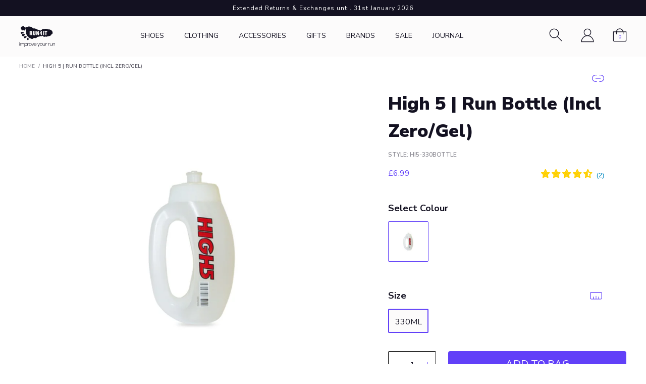

--- FILE ---
content_type: text/html; charset=utf-8
request_url: https://www.run4it.com/products/high-5-run-bottle-incl-zero-gel
body_size: 34283
content:
<!DOCTYPE html>
<!--[if IE 9]> <html class="ie9 no-js" lang="en"> <![endif]-->
<!--[if (gt IE 9)|!(IE)]><!--> <html class="no-js" lang="en"> <!--<![endif]-->
<head>
    <script>
  // Google Consent Mode V2 integration script from Consentmo GDPR
  window.isenseRules = {};
  window.isenseRules.gcm = {
      gcmVersion: 2,
      integrationVersion: 2,
      initialState: 7,
      adsDataRedaction: true,
      urlPassthrough: true,
      storage: { ad_personalization: "granted", ad_storage: "granted", ad_user_data: "granted", analytics_storage: "granted", functionality_storage: "granted", personalization_storage: "granted", security_storage: "granted", wait_for_update: 500 }
  };
  window.isenseRules.initializeGcm = function (rules) {
    let initialState = rules.initialState;
    let analyticsBlocked = initialState === 0 || initialState === 3 || initialState === 6 || initialState === 7;
    let marketingBlocked = initialState === 0 || initialState === 2 || initialState === 5 || initialState === 7;
    let functionalityBlocked = initialState === 4 || initialState === 5 || initialState === 6 || initialState === 7;

    let gdprCache = localStorage.getItem('gdprCache') ? JSON.parse(localStorage.getItem('gdprCache')) : null;
    if (gdprCache && typeof gdprCache.updatedPreferences !== "undefined") {
      let updatedPreferences = gdprCache && typeof gdprCache.updatedPreferences !== "undefined" ? gdprCache.updatedPreferences : null;
      analyticsBlocked = parseInt(updatedPreferences.indexOf('analytics')) > -1;
      marketingBlocked = parseInt(updatedPreferences.indexOf('marketing')) > -1;
      functionalityBlocked = parseInt(updatedPreferences.indexOf('functionality')) > -1;
    }
    
    isenseRules.gcm = {
      ...rules,
      storage: {
        ad_personalization: marketingBlocked ? "denied" : "granted",
        ad_storage: marketingBlocked ? "denied" : "granted",
        ad_user_data: marketingBlocked ? "denied" : "granted",
        analytics_storage: analyticsBlocked ? "denied" : "granted",
        functionality_storage: functionalityBlocked ? "denied" : "granted",
        personalization_storage: functionalityBlocked ? "denied" : "granted",
        security_storage: "granted",
        wait_for_update: 500
      },
    };
  }

  // Google Consent Mode - initialization start
  window.isenseRules.initializeGcm({
    ...window.isenseRules.gcm,
    adsDataRedaction: true,
    urlPassthrough: true,
    initialState: 7
  });

  /*
  * initialState acceptable values:
  * 0 - Set both ad_storage and analytics_storage to denied
  * 1 - Set all categories to granted
  * 2 - Set only ad_storage to denied
  * 3 - Set only analytics_storage to denied
  * 4 - Set only functionality_storage to denied
  * 5 - Set both ad_storage and functionality_storage to denied
  * 6 - Set both analytics_storage and functionality_storage to denied
  * 7 - Set all categories to denied
  */

  window.dataLayer = window.dataLayer || [];
  function gtag() { window.dataLayer.push(arguments); }
  gtag("consent", "default", isenseRules.gcm.storage);
  isenseRules.gcm.adsDataRedaction && gtag("set", "ads_data_redaction", isenseRules.gcm.adsDataRedaction);
  isenseRules.gcm.urlPassthrough && gtag("set", "url_passthrough", isenseRules.gcm.urlPassthrough);
</script>
    
    <meta charset="utf-8">
    <meta http-equiv="X-UA-Compatible" content="IE=edge,chrome=1">
    <meta name="viewport" content="width=device-width,initial-scale=1,minimum-scale=1">
    <meta name="theme-color" content=""><link rel="shortcut icon" href="//www.run4it.com/cdn/shop/files/favicon-32x32_32x32.png?v=1637064560" type="image/png">
<!-- GDPR Facebook Pixel -->
   <script>
     !function(){var e=null,n=[],t=(document.cookie.match(/^(?:.*;)?\s*cookieconsent_preferences_disabled\s*=\s*([^;]+)(?:.*)?$/)||[,null])[1];
     Object.defineProperty(window,"fbq",{get:function(){return e},set:function(o){Object.defineProperty(o,"queue",{get:function(){return null!=t&&t.indexOf("marketing")>=0?[]:n},set:function(){}}),e=o}})}();
   </script>
   <!-- END GDPR Facebook Pixel --><!-- /snippets/social-meta-tags.liquid -->











    

    
    

    
    <link rel="preconnect" href="https://fonts.gstatic.com">
    <link href="https://fonts.googleapis.com/css2?family=Nunito+Sans:wght@300;400;600;700;900&display=swap" rel="stylesheet">
    <link rel="stylesheet" href="https://unpkg.com/aos@2.3.1/dist/aos.css" />

    <link rel="preload stylesheet" href="//www.run4it.com/cdn/shop/t/65/assets/boost-pfs-instant-search.css?v=153782693440631132041697098702" as="style"><link href="//www.run4it.com/cdn/shop/t/65/assets/boost-pfs-custom.css?v=131904299339766288741697098702" rel="stylesheet" type="text/css" media="all" />
<style data-id="boost-pfs-style" type="text/css">
    .boost-pfs-filter-option-title-text {font-weight: 700;text-transform: none;}

   .boost-pfs-filter-tree-v .boost-pfs-filter-option-title-text:before {}
    .boost-pfs-filter-tree-v .boost-pfs-filter-option.boost-pfs-filter-option-collapsed .boost-pfs-filter-option-title-text:before {}
    .boost-pfs-filter-tree-h .boost-pfs-filter-option-title-heading:before {}

    .boost-pfs-filter-refine-by .boost-pfs-filter-option-title h3 {}

    .boost-pfs-filter-option-content .boost-pfs-filter-option-item-list .boost-pfs-filter-option-item button,
    .boost-pfs-filter-option-content .boost-pfs-filter-option-item-list .boost-pfs-filter-option-item .boost-pfs-filter-button,
    .boost-pfs-filter-option-range-amount input,
    .boost-pfs-filter-tree-v .boost-pfs-filter-refine-by .boost-pfs-filter-refine-by-items .refine-by-item,
    .boost-pfs-filter-refine-by-wrapper-v .boost-pfs-filter-refine-by .boost-pfs-filter-refine-by-items .refine-by-item,
    .boost-pfs-filter-refine-by .boost-pfs-filter-option-title,
    .boost-pfs-filter-refine-by .boost-pfs-filter-refine-by-items .refine-by-item>a,
    .boost-pfs-filter-refine-by>span,
    .boost-pfs-filter-clear,
    .boost-pfs-filter-clear-all{}
    .boost-pfs-filter-tree-h .boost-pfs-filter-pc .boost-pfs-filter-refine-by-items .refine-by-item .boost-pfs-filter-clear .refine-by-type, 
    .boost-pfs-filter-refine-by-wrapper-h .boost-pfs-filter-pc .boost-pfs-filter-refine-by-items .refine-by-item .boost-pfs-filter-clear .refine-by-type {}

    .boost-pfs-filter-option-multi-level-collections .boost-pfs-filter-option-multi-level-list .boost-pfs-filter-option-item .boost-pfs-filter-button-arrow .boost-pfs-arrow:before,
    .boost-pfs-filter-option-multi-level-tag .boost-pfs-filter-option-multi-level-list .boost-pfs-filter-option-item .boost-pfs-filter-button-arrow .boost-pfs-arrow:before {}

    .boost-pfs-filter-refine-by-wrapper-v .boost-pfs-filter-refine-by .boost-pfs-filter-refine-by-items .refine-by-item .boost-pfs-filter-clear:after, 
    .boost-pfs-filter-refine-by-wrapper-v .boost-pfs-filter-refine-by .boost-pfs-filter-refine-by-items .refine-by-item .boost-pfs-filter-clear:before, 
    .boost-pfs-filter-tree-v .boost-pfs-filter-refine-by .boost-pfs-filter-refine-by-items .refine-by-item .boost-pfs-filter-clear:after, 
    .boost-pfs-filter-tree-v .boost-pfs-filter-refine-by .boost-pfs-filter-refine-by-items .refine-by-item .boost-pfs-filter-clear:before,
    .boost-pfs-filter-refine-by-wrapper-h .boost-pfs-filter-pc .boost-pfs-filter-refine-by-items .refine-by-item .boost-pfs-filter-clear:after, 
    .boost-pfs-filter-refine-by-wrapper-h .boost-pfs-filter-pc .boost-pfs-filter-refine-by-items .refine-by-item .boost-pfs-filter-clear:before, 
    .boost-pfs-filter-tree-h .boost-pfs-filter-pc .boost-pfs-filter-refine-by-items .refine-by-item .boost-pfs-filter-clear:after, 
    .boost-pfs-filter-tree-h .boost-pfs-filter-pc .boost-pfs-filter-refine-by-items .refine-by-item .boost-pfs-filter-clear:before {}
    .boost-pfs-filter-option-range-slider .noUi-value-horizontal {}

    .boost-pfs-filter-tree-mobile-button button,
    .boost-pfs-filter-top-sorting-mobile button {}
    .boost-pfs-filter-top-sorting-mobile button>span:after {}
  </style>

    
    <link href="//www.run4it.com/cdn/shop/t/65/assets/theme.css?v=33008746347508827381731930972" rel="stylesheet" type="text/css" media="all" />

    <script>window.performance && window.performance.mark && window.performance.mark('shopify.content_for_header.start');</script><meta name="facebook-domain-verification" content="q632mua4d75yzww921kujnmfyquryw">
<meta id="shopify-digital-wallet" name="shopify-digital-wallet" content="/57030410402/digital_wallets/dialog">
<meta name="shopify-checkout-api-token" content="4eeecd7e5f416f2342ce753b8d7e9df5">
<link rel="alternate" type="application/json+oembed" href="https://www.run4it.com/products/high-5-run-bottle-incl-zero-gel.oembed">
<script async="async" src="/checkouts/internal/preloads.js?locale=en-GB"></script>
<link rel="preconnect" href="https://shop.app" crossorigin="anonymous">
<script async="async" src="https://shop.app/checkouts/internal/preloads.js?locale=en-GB&shop_id=57030410402" crossorigin="anonymous"></script>
<script id="apple-pay-shop-capabilities" type="application/json">{"shopId":57030410402,"countryCode":"GB","currencyCode":"GBP","merchantCapabilities":["supports3DS"],"merchantId":"gid:\/\/shopify\/Shop\/57030410402","merchantName":"Run4It","requiredBillingContactFields":["postalAddress","email"],"requiredShippingContactFields":["postalAddress","email"],"shippingType":"shipping","supportedNetworks":["visa","maestro","masterCard","amex","discover","elo"],"total":{"type":"pending","label":"Run4It","amount":"1.00"},"shopifyPaymentsEnabled":true,"supportsSubscriptions":true}</script>
<script id="shopify-features" type="application/json">{"accessToken":"4eeecd7e5f416f2342ce753b8d7e9df5","betas":["rich-media-storefront-analytics"],"domain":"www.run4it.com","predictiveSearch":true,"shopId":57030410402,"locale":"en"}</script>
<script>var Shopify = Shopify || {};
Shopify.shop = "run4itonline.myshopify.com";
Shopify.locale = "en";
Shopify.currency = {"active":"GBP","rate":"1.0"};
Shopify.country = "GB";
Shopify.theme = {"name":"run4it\/master","id":133346099362,"schema_name":null,"schema_version":null,"theme_store_id":null,"role":"main"};
Shopify.theme.handle = "null";
Shopify.theme.style = {"id":null,"handle":null};
Shopify.cdnHost = "www.run4it.com/cdn";
Shopify.routes = Shopify.routes || {};
Shopify.routes.root = "/";</script>
<script type="module">!function(o){(o.Shopify=o.Shopify||{}).modules=!0}(window);</script>
<script>!function(o){function n(){var o=[];function n(){o.push(Array.prototype.slice.apply(arguments))}return n.q=o,n}var t=o.Shopify=o.Shopify||{};t.loadFeatures=n(),t.autoloadFeatures=n()}(window);</script>
<script>
  window.ShopifyPay = window.ShopifyPay || {};
  window.ShopifyPay.apiHost = "shop.app\/pay";
  window.ShopifyPay.redirectState = null;
</script>
<script id="shop-js-analytics" type="application/json">{"pageType":"product"}</script>
<script defer="defer" async type="module" src="//www.run4it.com/cdn/shopifycloud/shop-js/modules/v2/client.init-shop-cart-sync_IZsNAliE.en.esm.js"></script>
<script defer="defer" async type="module" src="//www.run4it.com/cdn/shopifycloud/shop-js/modules/v2/chunk.common_0OUaOowp.esm.js"></script>
<script type="module">
  await import("//www.run4it.com/cdn/shopifycloud/shop-js/modules/v2/client.init-shop-cart-sync_IZsNAliE.en.esm.js");
await import("//www.run4it.com/cdn/shopifycloud/shop-js/modules/v2/chunk.common_0OUaOowp.esm.js");

  window.Shopify.SignInWithShop?.initShopCartSync?.({"fedCMEnabled":true,"windoidEnabled":true});

</script>
<script>
  window.Shopify = window.Shopify || {};
  if (!window.Shopify.featureAssets) window.Shopify.featureAssets = {};
  window.Shopify.featureAssets['shop-js'] = {"shop-cart-sync":["modules/v2/client.shop-cart-sync_DLOhI_0X.en.esm.js","modules/v2/chunk.common_0OUaOowp.esm.js"],"init-fed-cm":["modules/v2/client.init-fed-cm_C6YtU0w6.en.esm.js","modules/v2/chunk.common_0OUaOowp.esm.js"],"shop-button":["modules/v2/client.shop-button_BCMx7GTG.en.esm.js","modules/v2/chunk.common_0OUaOowp.esm.js"],"shop-cash-offers":["modules/v2/client.shop-cash-offers_BT26qb5j.en.esm.js","modules/v2/chunk.common_0OUaOowp.esm.js","modules/v2/chunk.modal_CGo_dVj3.esm.js"],"init-windoid":["modules/v2/client.init-windoid_B9PkRMql.en.esm.js","modules/v2/chunk.common_0OUaOowp.esm.js"],"init-shop-email-lookup-coordinator":["modules/v2/client.init-shop-email-lookup-coordinator_DZkqjsbU.en.esm.js","modules/v2/chunk.common_0OUaOowp.esm.js"],"shop-toast-manager":["modules/v2/client.shop-toast-manager_Di2EnuM7.en.esm.js","modules/v2/chunk.common_0OUaOowp.esm.js"],"shop-login-button":["modules/v2/client.shop-login-button_BtqW_SIO.en.esm.js","modules/v2/chunk.common_0OUaOowp.esm.js","modules/v2/chunk.modal_CGo_dVj3.esm.js"],"avatar":["modules/v2/client.avatar_BTnouDA3.en.esm.js"],"pay-button":["modules/v2/client.pay-button_CWa-C9R1.en.esm.js","modules/v2/chunk.common_0OUaOowp.esm.js"],"init-shop-cart-sync":["modules/v2/client.init-shop-cart-sync_IZsNAliE.en.esm.js","modules/v2/chunk.common_0OUaOowp.esm.js"],"init-customer-accounts":["modules/v2/client.init-customer-accounts_DenGwJTU.en.esm.js","modules/v2/client.shop-login-button_BtqW_SIO.en.esm.js","modules/v2/chunk.common_0OUaOowp.esm.js","modules/v2/chunk.modal_CGo_dVj3.esm.js"],"init-shop-for-new-customer-accounts":["modules/v2/client.init-shop-for-new-customer-accounts_JdHXxpS9.en.esm.js","modules/v2/client.shop-login-button_BtqW_SIO.en.esm.js","modules/v2/chunk.common_0OUaOowp.esm.js","modules/v2/chunk.modal_CGo_dVj3.esm.js"],"init-customer-accounts-sign-up":["modules/v2/client.init-customer-accounts-sign-up_D6__K_p8.en.esm.js","modules/v2/client.shop-login-button_BtqW_SIO.en.esm.js","modules/v2/chunk.common_0OUaOowp.esm.js","modules/v2/chunk.modal_CGo_dVj3.esm.js"],"checkout-modal":["modules/v2/client.checkout-modal_C_ZQDY6s.en.esm.js","modules/v2/chunk.common_0OUaOowp.esm.js","modules/v2/chunk.modal_CGo_dVj3.esm.js"],"shop-follow-button":["modules/v2/client.shop-follow-button_XetIsj8l.en.esm.js","modules/v2/chunk.common_0OUaOowp.esm.js","modules/v2/chunk.modal_CGo_dVj3.esm.js"],"lead-capture":["modules/v2/client.lead-capture_DvA72MRN.en.esm.js","modules/v2/chunk.common_0OUaOowp.esm.js","modules/v2/chunk.modal_CGo_dVj3.esm.js"],"shop-login":["modules/v2/client.shop-login_ClXNxyh6.en.esm.js","modules/v2/chunk.common_0OUaOowp.esm.js","modules/v2/chunk.modal_CGo_dVj3.esm.js"],"payment-terms":["modules/v2/client.payment-terms_CNlwjfZz.en.esm.js","modules/v2/chunk.common_0OUaOowp.esm.js","modules/v2/chunk.modal_CGo_dVj3.esm.js"]};
</script>
<script>(function() {
  var isLoaded = false;
  function asyncLoad() {
    if (isLoaded) return;
    isLoaded = true;
    var urls = ["https:\/\/shopify.covet.pics\/covet-pics-widget-inject.js?shop=run4itonline.myshopify.com","https:\/\/d23dclunsivw3h.cloudfront.net\/redirect-app.js?shop=run4itonline.myshopify.com","https:\/\/labelmaker.b-cdn.net\/js\/labelmaker.js?shop=run4itonline.myshopify.com","\/\/cdn.secomapp.com\/promotionpopup\/cdn\/allshops\/run4itonline\/1636731691.js?shop=run4itonline.myshopify.com","https:\/\/gdprcdn.b-cdn.net\/js\/gdpr_cookie_consent.min.js?shop=run4itonline.myshopify.com","https:\/\/cdn.shopify.com\/s\/files\/1\/0570\/3041\/0402\/t\/65\/assets\/yoast-active-script.js?v=1697098704\u0026shop=run4itonline.myshopify.com","https:\/\/cdn.roseperl.com\/storelocator-prod\/setting\/run4itonline-1750215879.js?shop=run4itonline.myshopify.com","https:\/\/cdn.roseperl.com\/storelocator-prod\/wtb\/run4itonline-1750215880.js?shop=run4itonline.myshopify.com","https:\/\/cdn.roseperl.com\/storelocator-prod\/stockist-form\/run4itonline-1750215881.js?shop=run4itonline.myshopify.com","\/\/cdn.shopify.com\/proxy\/b550053518ba6d278bc611c219265df700062b6204889ae72f6f2853d634f1dc\/api.goaffpro.com\/loader.js?shop=run4itonline.myshopify.com\u0026sp-cache-control=cHVibGljLCBtYXgtYWdlPTkwMA","https:\/\/s3.eu-west-1.amazonaws.com\/production-klarna-il-shopify-osm\/0b7fe7c4a98ef8166eeafee767bc667686567a25\/run4itonline.myshopify.com-1758753593292.js?shop=run4itonline.myshopify.com","https:\/\/size-guides.esc-apps-cdn.com\/1767349022-app.run4itonline.myshopify.com.js?shop=run4itonline.myshopify.com"];
    for (var i = 0; i < urls.length; i++) {
      var s = document.createElement('script');
      s.type = 'text/javascript';
      s.async = true;
      s.src = urls[i];
      var x = document.getElementsByTagName('script')[0];
      x.parentNode.insertBefore(s, x);
    }
  };
  if(window.attachEvent) {
    window.attachEvent('onload', asyncLoad);
  } else {
    window.addEventListener('load', asyncLoad, false);
  }
})();</script>
<script id="__st">var __st={"a":57030410402,"offset":0,"reqid":"c2af2cd3-d818-4ad1-a044-a24d1118b5dc-1768376759","pageurl":"www.run4it.com\/products\/high-5-run-bottle-incl-zero-gel","u":"55989fec87cc","p":"product","rtyp":"product","rid":7074368716962};</script>
<script>window.ShopifyPaypalV4VisibilityTracking = true;</script>
<script id="captcha-bootstrap">!function(){'use strict';const t='contact',e='account',n='new_comment',o=[[t,t],['blogs',n],['comments',n],[t,'customer']],c=[[e,'customer_login'],[e,'guest_login'],[e,'recover_customer_password'],[e,'create_customer']],r=t=>t.map((([t,e])=>`form[action*='/${t}']:not([data-nocaptcha='true']) input[name='form_type'][value='${e}']`)).join(','),a=t=>()=>t?[...document.querySelectorAll(t)].map((t=>t.form)):[];function s(){const t=[...o],e=r(t);return a(e)}const i='password',u='form_key',d=['recaptcha-v3-token','g-recaptcha-response','h-captcha-response',i],f=()=>{try{return window.sessionStorage}catch{return}},m='__shopify_v',_=t=>t.elements[u];function p(t,e,n=!1){try{const o=window.sessionStorage,c=JSON.parse(o.getItem(e)),{data:r}=function(t){const{data:e,action:n}=t;return t[m]||n?{data:e,action:n}:{data:t,action:n}}(c);for(const[e,n]of Object.entries(r))t.elements[e]&&(t.elements[e].value=n);n&&o.removeItem(e)}catch(o){console.error('form repopulation failed',{error:o})}}const l='form_type',E='cptcha';function T(t){t.dataset[E]=!0}const w=window,h=w.document,L='Shopify',v='ce_forms',y='captcha';let A=!1;((t,e)=>{const n=(g='f06e6c50-85a8-45c8-87d0-21a2b65856fe',I='https://cdn.shopify.com/shopifycloud/storefront-forms-hcaptcha/ce_storefront_forms_captcha_hcaptcha.v1.5.2.iife.js',D={infoText:'Protected by hCaptcha',privacyText:'Privacy',termsText:'Terms'},(t,e,n)=>{const o=w[L][v],c=o.bindForm;if(c)return c(t,g,e,D).then(n);var r;o.q.push([[t,g,e,D],n]),r=I,A||(h.body.append(Object.assign(h.createElement('script'),{id:'captcha-provider',async:!0,src:r})),A=!0)});var g,I,D;w[L]=w[L]||{},w[L][v]=w[L][v]||{},w[L][v].q=[],w[L][y]=w[L][y]||{},w[L][y].protect=function(t,e){n(t,void 0,e),T(t)},Object.freeze(w[L][y]),function(t,e,n,w,h,L){const[v,y,A,g]=function(t,e,n){const i=e?o:[],u=t?c:[],d=[...i,...u],f=r(d),m=r(i),_=r(d.filter((([t,e])=>n.includes(e))));return[a(f),a(m),a(_),s()]}(w,h,L),I=t=>{const e=t.target;return e instanceof HTMLFormElement?e:e&&e.form},D=t=>v().includes(t);t.addEventListener('submit',(t=>{const e=I(t);if(!e)return;const n=D(e)&&!e.dataset.hcaptchaBound&&!e.dataset.recaptchaBound,o=_(e),c=g().includes(e)&&(!o||!o.value);(n||c)&&t.preventDefault(),c&&!n&&(function(t){try{if(!f())return;!function(t){const e=f();if(!e)return;const n=_(t);if(!n)return;const o=n.value;o&&e.removeItem(o)}(t);const e=Array.from(Array(32),(()=>Math.random().toString(36)[2])).join('');!function(t,e){_(t)||t.append(Object.assign(document.createElement('input'),{type:'hidden',name:u})),t.elements[u].value=e}(t,e),function(t,e){const n=f();if(!n)return;const o=[...t.querySelectorAll(`input[type='${i}']`)].map((({name:t})=>t)),c=[...d,...o],r={};for(const[a,s]of new FormData(t).entries())c.includes(a)||(r[a]=s);n.setItem(e,JSON.stringify({[m]:1,action:t.action,data:r}))}(t,e)}catch(e){console.error('failed to persist form',e)}}(e),e.submit())}));const S=(t,e)=>{t&&!t.dataset[E]&&(n(t,e.some((e=>e===t))),T(t))};for(const o of['focusin','change'])t.addEventListener(o,(t=>{const e=I(t);D(e)&&S(e,y())}));const B=e.get('form_key'),M=e.get(l),P=B&&M;t.addEventListener('DOMContentLoaded',(()=>{const t=y();if(P)for(const e of t)e.elements[l].value===M&&p(e,B);[...new Set([...A(),...v().filter((t=>'true'===t.dataset.shopifyCaptcha))])].forEach((e=>S(e,t)))}))}(h,new URLSearchParams(w.location.search),n,t,e,['guest_login'])})(!0,!0)}();</script>
<script integrity="sha256-4kQ18oKyAcykRKYeNunJcIwy7WH5gtpwJnB7kiuLZ1E=" data-source-attribution="shopify.loadfeatures" defer="defer" src="//www.run4it.com/cdn/shopifycloud/storefront/assets/storefront/load_feature-a0a9edcb.js" crossorigin="anonymous"></script>
<script crossorigin="anonymous" defer="defer" src="//www.run4it.com/cdn/shopifycloud/storefront/assets/shopify_pay/storefront-65b4c6d7.js?v=20250812"></script>
<script data-source-attribution="shopify.dynamic_checkout.dynamic.init">var Shopify=Shopify||{};Shopify.PaymentButton=Shopify.PaymentButton||{isStorefrontPortableWallets:!0,init:function(){window.Shopify.PaymentButton.init=function(){};var t=document.createElement("script");t.src="https://www.run4it.com/cdn/shopifycloud/portable-wallets/latest/portable-wallets.en.js",t.type="module",document.head.appendChild(t)}};
</script>
<script data-source-attribution="shopify.dynamic_checkout.buyer_consent">
  function portableWalletsHideBuyerConsent(e){var t=document.getElementById("shopify-buyer-consent"),n=document.getElementById("shopify-subscription-policy-button");t&&n&&(t.classList.add("hidden"),t.setAttribute("aria-hidden","true"),n.removeEventListener("click",e))}function portableWalletsShowBuyerConsent(e){var t=document.getElementById("shopify-buyer-consent"),n=document.getElementById("shopify-subscription-policy-button");t&&n&&(t.classList.remove("hidden"),t.removeAttribute("aria-hidden"),n.addEventListener("click",e))}window.Shopify?.PaymentButton&&(window.Shopify.PaymentButton.hideBuyerConsent=portableWalletsHideBuyerConsent,window.Shopify.PaymentButton.showBuyerConsent=portableWalletsShowBuyerConsent);
</script>
<script data-source-attribution="shopify.dynamic_checkout.cart.bootstrap">document.addEventListener("DOMContentLoaded",(function(){function t(){return document.querySelector("shopify-accelerated-checkout-cart, shopify-accelerated-checkout")}if(t())Shopify.PaymentButton.init();else{new MutationObserver((function(e,n){t()&&(Shopify.PaymentButton.init(),n.disconnect())})).observe(document.body,{childList:!0,subtree:!0})}}));
</script>
<link id="shopify-accelerated-checkout-styles" rel="stylesheet" media="screen" href="https://www.run4it.com/cdn/shopifycloud/portable-wallets/latest/accelerated-checkout-backwards-compat.css" crossorigin="anonymous">
<style id="shopify-accelerated-checkout-cart">
        #shopify-buyer-consent {
  margin-top: 1em;
  display: inline-block;
  width: 100%;
}

#shopify-buyer-consent.hidden {
  display: none;
}

#shopify-subscription-policy-button {
  background: none;
  border: none;
  padding: 0;
  text-decoration: underline;
  font-size: inherit;
  cursor: pointer;
}

#shopify-subscription-policy-button::before {
  box-shadow: none;
}

      </style>

<script>window.performance && window.performance.mark && window.performance.mark('shopify.content_for_header.end');</script>
<link rel="dns-prefetch" href="https://cdn.secomapp.com/">
<link rel="dns-prefetch" href="https://ajax.googleapis.com/">
<link rel="dns-prefetch" href="https://cdnjs.cloudflare.com/">
<link rel="preload" as="stylesheet" href="//www.run4it.com/cdn/shop/t/65/assets/sca-pp.css?v=178374312540912810101697098702">

<link rel="stylesheet" href="//www.run4it.com/cdn/shop/t/65/assets/sca-pp.css?v=178374312540912810101697098702">
 <script>
  
    SCAPPLive = {};
  
  SCAPPShop = {};
    
  </script> 

<!-- Google Analytics 4 blocking script from GDPR/CCPA Compliance + Cookie Management App -->
  <script async id="gaf-loading-script"></script>
  <script id="gdpr-gaf-blocking-script">
    let isGAFExecuted = false;
    let gafScript = document.getElementById('gaf-loading-script');
    let gafLink = 'https://www.googletagmanager.com/gtag/js?id=G-13YQL5MKZ7';

    function executeGAF() {
      if(!isGAFExecuted) {
        gafScript.setAttribute('src', gafLink);
        // The content of Google Analytics 4 script goes here
          window.dataLayer = window.dataLayer || [];
          function gtag(){dataLayer.push(arguments);}
          gtag('js', new Date());
        
          gtag('config', 'G-13YQL5MKZ7');
        isGAFExecuted = true;
      }
    }
    function checkConsentForGAF(adittionalChecks = 0) {  
      let cpdCookie=(document.cookie.match(/^(?:.*;)?\s*cookieconsent_preferences_disabled(\s*=\s*([^;]+)?)(?:.*)?$/)||[,null])[1];
      if(cpdCookie != null) {
        if(parseInt(cpdCookie.indexOf('analytics')) === -1) {
          executeGAF();
        }
      } else {
        let gdprCache = localStorage.getItem('gdprCache') ? JSON.parse(localStorage.getItem('gdprCache')) : null;
        let gdprCacheConsentSettings = gdprCache && gdprCache.getCookieConsentSettings ? JSON.parse(gdprCache.getCookieConsentSettings) : null;
        let gdprCacheCountryDetection = gdprCache && gdprCache.countryDetection ? JSON.parse(gdprCache.countryDetection) : null;
        let ccsCookie = (document.cookie.match(/^(?:.*;)?\s*cookieconsent_status\s*=\s*([^;]+)(?:.*)?$/)||[,null])[1];
        if((gdprCacheConsentSettings || (gdprCacheCountryDetection && gdprCacheCountryDetection.disable === '1')) && !ccsCookie) {
          if((gdprCacheConsentSettings && gdprCacheConsentSettings.status === 'disabled') || gdprCacheCountryDetection.disable === '1'){
            executeGAF();
          } else {
            let initPreferences = parseInt(gdprCacheConsentSettings.checkboxes_behavior);
            if(initPreferences === 1 || initPreferences === 2 || initPreferences === 4 || initPreferences === 5) {
              executeGAF();
            }
          }
        } else {
          if (adittionalChecks > 0) {
            setTimeout(function() {
              checkConsentForGAF(adittionalChecks - 1);
            }, 1000);
          } else {
            executeGAF();
          }
        }
      }
    }
  
    checkConsentForGAF(3);
  
    window.addEventListener('click', function (e) {
      if(e.target && (e.target.className == 'cc-btn cc-btn-accept-all' || e.target.className == 'cc-btn cc-allow' || e.target.className == 'cc-btn cc-btn-accept-selected' || e.target.className == 'cc-btn cc-dismiss')) {
        checkConsentForGAF();
      }
    });
  </script>
<!-- End Google Analytics 4 blocking script from GDPR/CCPA Compliance + Cookie Management App -->
  <script>
    var appEnvironment = 'storelocator-prod';
    var shopHash = '0635e7abadcd1518f742d1d03ce4ecf6';
</script>

<script>
    
    
    SCASLShopifyProduct = {id:7074368716962,handle:'high-5-run-bottle-incl-zero-gel',title:"High 5 | Run Bottle (Incl Zero\/Gel)",variants: [{"id":40820809466018,"title":"330ml \/ Clear","option1":"330ml","option2":"Clear","option3":null,"sku":"HI5-330BOTTLE-R330ml","requires_shipping":true,"taxable":true,"featured_image":{"id":30874640875682,"product_id":7074368716962,"position":1,"created_at":"2021-09-07T17:01:26+01:00","updated_at":"2021-09-29T10:40:24+01:00","alt":"Front view of high 5 run bottle (incl zero\/gel) (7074368716962)","width":1240,"height":1240,"src":"\/\/www.run4it.com\/cdn\/shop\/products\/VMP2017042609340001-2.jpg?v=1632908424","variant_ids":[40820809466018]},"available":true,"name":"High 5 | Run Bottle (Incl Zero\/Gel) - 330ml \/ Clear","public_title":"330ml \/ Clear","options":["330ml","Clear"],"price":699,"weight":1000,"compare_at_price":null,"inventory_management":"shopify","barcode":"50598502","featured_media":{"alt":"Front view of high 5 run bottle (incl zero\/gel) (7074368716962)","id":23294346821794,"position":1,"preview_image":{"aspect_ratio":1.0,"height":1240,"width":1240,"src":"\/\/www.run4it.com\/cdn\/shop\/products\/VMP2017042609340001-2.jpg?v=1632908424"}},"requires_selling_plan":false,"selling_plan_allocations":[],"quantity_rule":{"min":1,"max":null,"increment":1}}],tags: ["Accessories","AW21","BF23","BF25","Gift Season 2025","Marathon Season AW25","Marathon Season SS25","MM20","One Size","Reset SS26","SS25","SS26","Unisex"],collections: [{"id":276578336930,"handle":"all","title":"All Running Gear","updated_at":"2026-01-14T04:52:58+00:00","body_html":"","published_at":"2021-09-06T09:28:26+01:00","sort_order":"manual","template_suffix":"","disjunctive":false,"rules":[{"column":"variant_price","relation":"greater_than","condition":"0"},{"column":"variant_inventory","relation":"greater_than","condition":"0"}],"published_scope":"global"},{"id":290879864994,"handle":"black-friday-subscriber-early-access","title":"Black Friday 2023 - Subscriber Early Access","updated_at":"2026-01-13T16:05:14+00:00","body_html":"","published_at":"2023-11-15T23:55:01+00:00","sort_order":"manual","template_suffix":"","disjunctive":false,"rules":[{"column":"is_price_reduced","relation":"is_not_set","condition":""},{"column":"vendor","relation":"not_equals","condition":"Garmin"},{"column":"type","relation":"not_equals","condition":"Gift Cards"},{"column":"variant_inventory","relation":"greater_than","condition":"0"},{"column":"vendor","relation":"not_equals","condition":"COROS"},{"column":"title","relation":"not_contains","condition":"Vaporfly 3"},{"column":"vendor","relation":"not_equals","condition":"EMF"},{"column":"vendor","relation":"not_equals","condition":"Central AC"},{"column":"title","relation":"not_equals","condition":"Carrier Bag"},{"column":"vendor","relation":"not_equals","condition":"Metro RC"},{"column":"vendor","relation":"not_equals","condition":"Feetures"}],"published_scope":"global"},{"id":307760922786,"handle":"black-friday","title":"Black Friday 2025","updated_at":"2026-01-13T12:17:43+00:00","body_html":"","published_at":"2024-10-30T08:48:26+00:00","sort_order":"manual","template_suffix":"","disjunctive":false,"rules":[{"column":"tag","relation":"equals","condition":"BF25"}],"published_scope":"global"},{"id":322056126626,"handle":"black-friday-2025-subscribers-early-access","title":"Black Friday 2025 - Subscribers Early Access","updated_at":"2026-01-13T16:05:14+00:00","body_html":"","published_at":"2025-11-03T14:54:34+00:00","sort_order":"manual","template_suffix":"","disjunctive":false,"rules":[{"column":"is_price_reduced","relation":"is_not_set","condition":""},{"column":"variant_inventory","relation":"greater_than","condition":"0"},{"column":"title","relation":"not_contains","condition":"EMF"},{"column":"vendor","relation":"not_equals","condition":"Central AC"},{"column":"vendor","relation":"not_equals","condition":"Metro RC"},{"column":"vendor","relation":"not_equals","condition":"Cadence"},{"column":"vendor","relation":"not_equals","condition":"Shokz"},{"column":"vendor","relation":"not_equals","condition":"COROS"},{"column":"vendor","relation":"not_equals","condition":"Petzl"},{"column":"vendor","relation":"not_equals","condition":"Feetures"},{"column":"type","relation":"not_equals","condition":"Gift Cards"},{"column":"vendor","relation":"not_equals","condition":"Garmin"},{"column":"vendor","relation":"not_equals","condition":"Hilly"}],"published_scope":"global"},{"id":290868428962,"handle":"black-friday-deals-running-accessories","title":"Black Friday Deals - Running Accessories","updated_at":"2026-01-13T12:17:43+00:00","body_html":"","published_at":"2022-11-22T00:00:02+00:00","sort_order":"manual","template_suffix":"","disjunctive":false,"rules":[{"column":"tag","relation":"equals","condition":"BF25"},{"column":"tag","relation":"equals","condition":"Accessories"}],"published_scope":"global"},{"id":270022410402,"handle":"bottles-hydration","title":"Bottles \u0026 Hydration","updated_at":"2026-01-13T14:29:06+00:00","body_html":"","published_at":"2021-06-19T11:20:11+01:00","sort_order":"manual","template_suffix":"","disjunctive":true,"rules":[{"column":"type","relation":"equals","condition":"Bottles"},{"column":"type","relation":"equals","condition":"Hydration Rucksacks"},{"column":"type","relation":"equals","condition":"Hydration Waistpacks"}],"published_scope":"global"},{"id":321607172258,"handle":"gift-season-2025","title":"Gift Season 2025","updated_at":"2026-01-14T00:26:21+00:00","body_html":"","published_at":"2025-10-24T10:26:23+01:00","sort_order":"manual","template_suffix":"","disjunctive":false,"rules":[{"column":"tag","relation":"equals","condition":"Gift Season 2025"},{"column":"variant_inventory","relation":"greater_than","condition":"0"}],"published_scope":"web"},{"id":270025261218,"handle":"high5","title":"High5","updated_at":"2026-01-13T12:17:42+00:00","body_html":"","published_at":"2021-06-19T12:02:59+01:00","sort_order":"manual","template_suffix":"","disjunctive":false,"rules":[{"column":"vendor","relation":"equals","condition":"High 5"}],"published_scope":"global","image":{"created_at":"2021-09-27T15:12:30+01:00","alt":"high5 logo","width":378,"height":378,"src":"\/\/www.run4it.com\/cdn\/shop\/collections\/brand-directory-logo-high5.png?v=1632751950"}},{"id":317094690978,"handle":"marathon-season-aw25","title":"Marathon Season | AW25","updated_at":"2026-01-13T12:17:43+00:00","body_html":"","published_at":"2025-07-04T14:58:43+01:00","sort_order":"manual","template_suffix":"","disjunctive":false,"rules":[{"column":"tag","relation":"equals","condition":"Marathon Season AW25"},{"column":"variant_inventory","relation":"greater_than","condition":"0"},{"column":"is_price_reduced","relation":"is_not_set","condition":""}],"published_scope":"global"},{"id":311645569186,"handle":"marathon-season-ss25","title":"Marathon Season | SS25","updated_at":"2026-01-13T12:17:43+00:00","body_html":"","published_at":"2025-02-10T17:32:09+00:00","sort_order":"manual","template_suffix":"","disjunctive":false,"rules":[{"column":"tag","relation":"equals","condition":"Marathon Season SS25"},{"column":"variant_inventory","relation":"greater_than","condition":"0"},{"column":"is_price_reduced","relation":"is_not_set","condition":""}],"published_scope":"global"},{"id":323367403682,"handle":"reset-ss26","title":"Reset SS26","updated_at":"2026-01-13T14:59:19+00:00","body_html":"","published_at":"2025-12-24T06:22:23+00:00","sort_order":"manual","template_suffix":"","disjunctive":false,"rules":[{"column":"tag","relation":"equals","condition":"Reset SS26"}],"published_scope":"global"},{"id":269986431138,"handle":"running-accessories","title":"Running Accessories","updated_at":"2026-01-14T00:26:21+00:00","body_html":"","published_at":"2021-06-18T17:39:00+01:00","sort_order":"manual","template_suffix":"","disjunctive":false,"rules":[{"column":"tag","relation":"equals","condition":"Accessories"},{"column":"variant_inventory","relation":"greater_than","condition":"0"}],"published_scope":"global"}],vendor: "High 5",};
</script>

<!-- BEGIN app block: shopify://apps/klaviyo-email-marketing-sms/blocks/klaviyo-onsite-embed/2632fe16-c075-4321-a88b-50b567f42507 -->












  <script async src="https://static.klaviyo.com/onsite/js/V2ktUC/klaviyo.js?company_id=V2ktUC"></script>
  <script>!function(){if(!window.klaviyo){window._klOnsite=window._klOnsite||[];try{window.klaviyo=new Proxy({},{get:function(n,i){return"push"===i?function(){var n;(n=window._klOnsite).push.apply(n,arguments)}:function(){for(var n=arguments.length,o=new Array(n),w=0;w<n;w++)o[w]=arguments[w];var t="function"==typeof o[o.length-1]?o.pop():void 0,e=new Promise((function(n){window._klOnsite.push([i].concat(o,[function(i){t&&t(i),n(i)}]))}));return e}}})}catch(n){window.klaviyo=window.klaviyo||[],window.klaviyo.push=function(){var n;(n=window._klOnsite).push.apply(n,arguments)}}}}();</script>

  
    <script id="viewed_product">
      if (item == null) {
        var _learnq = _learnq || [];

        var MetafieldReviews = null
        var MetafieldYotpoRating = null
        var MetafieldYotpoCount = null
        var MetafieldLooxRating = null
        var MetafieldLooxCount = null
        var okendoProduct = null
        var okendoProductReviewCount = null
        var okendoProductReviewAverageValue = null
        try {
          // The following fields are used for Customer Hub recently viewed in order to add reviews.
          // This information is not part of __kla_viewed. Instead, it is part of __kla_viewed_reviewed_items
          MetafieldReviews = {};
          MetafieldYotpoRating = null
          MetafieldYotpoCount = null
          MetafieldLooxRating = null
          MetafieldLooxCount = null

          okendoProduct = null
          // If the okendo metafield is not legacy, it will error, which then requires the new json formatted data
          if (okendoProduct && 'error' in okendoProduct) {
            okendoProduct = null
          }
          okendoProductReviewCount = okendoProduct ? okendoProduct.reviewCount : null
          okendoProductReviewAverageValue = okendoProduct ? okendoProduct.reviewAverageValue : null
        } catch (error) {
          console.error('Error in Klaviyo onsite reviews tracking:', error);
        }

        var item = {
          Name: "High 5 | Run Bottle (Incl Zero\/Gel)",
          ProductID: 7074368716962,
          Categories: ["All Running Gear","Black Friday 2023 - Subscriber Early Access","Black Friday 2025","Black Friday 2025 - Subscribers Early Access","Black Friday Deals - Running Accessories","Bottles \u0026 Hydration","Gift Season 2025","High5","Marathon Season | AW25","Marathon Season | SS25","Reset SS26","Running Accessories"],
          ImageURL: "https://www.run4it.com/cdn/shop/products/VMP2017042609340001-2_grande.jpg?v=1632908424",
          URL: "https://www.run4it.com/products/high-5-run-bottle-incl-zero-gel",
          Brand: "High 5",
          Price: "£6.99",
          Value: "6.99",
          CompareAtPrice: "£0.00"
        };
        _learnq.push(['track', 'Viewed Product', item]);
        _learnq.push(['trackViewedItem', {
          Title: item.Name,
          ItemId: item.ProductID,
          Categories: item.Categories,
          ImageUrl: item.ImageURL,
          Url: item.URL,
          Metadata: {
            Brand: item.Brand,
            Price: item.Price,
            Value: item.Value,
            CompareAtPrice: item.CompareAtPrice
          },
          metafields:{
            reviews: MetafieldReviews,
            yotpo:{
              rating: MetafieldYotpoRating,
              count: MetafieldYotpoCount,
            },
            loox:{
              rating: MetafieldLooxRating,
              count: MetafieldLooxCount,
            },
            okendo: {
              rating: okendoProductReviewAverageValue,
              count: okendoProductReviewCount,
            }
          }
        }]);
      }
    </script>
  




  <script>
    window.klaviyoReviewsProductDesignMode = false
  </script>







<!-- END app block --><!-- BEGIN app block: shopify://apps/yoast-seo/blocks/metatags/7c777011-bc88-4743-a24e-64336e1e5b46 -->
<!-- This site is optimized with Yoast SEO for Shopify -->
<title>High 5 | Run Bottle (Incl Zero/Gel) | Run4It</title>
<meta name="description" content="High 5 Run Bottle (Incl Zero/Gel) at Run4It - UK Running Specialists. Shop Running Shoes, Clothes, Accessories &amp; More. Free Fast Delivery over £25!" />
<link rel="canonical" href="https://www.run4it.com/products/high-5-run-bottle-incl-zero-gel" />
<meta name="robots" content="index, follow, max-image-preview:large, max-snippet:-1, max-video-preview:-1" />
<meta property="og:site_name" content="Run4It" />
<meta property="og:url" content="https://www.run4it.com/products/high-5-run-bottle-incl-zero-gel" />
<meta property="og:locale" content="en_US" />
<meta property="og:type" content="product" />
<meta property="og:title" content="High 5 | Run Bottle (Incl Zero/Gel) | Run4It" />
<meta property="og:description" content="High 5 Run Bottle (Incl Zero/Gel) at Run4It - UK Running Specialists. Shop Running Shoes, Clothes, Accessories &amp; More. Free Fast Delivery over £25!" />
<meta property="og:image" content="https://www.run4it.com/cdn/shop/products/VMP2017042609340001-2.jpg?v=1632908424" />
<meta property="og:image:height" content="1240" />
<meta property="og:image:width" content="1240" />
<meta property="og:availability" content="instock" />
<meta property="product:availability" content="instock" />
<meta property="product:condition" content="new" />
<meta property="product:price:amount" content="6.99" />
<meta property="product:price:currency" content="GBP" />
<meta property="product:retailer_item_id" content="HI5-330BOTTLE-R330ml" />
<meta name="twitter:card" content="summary_large_image" />
<script type="application/ld+json" id="yoast-schema-graph">
{
  "@context": "https://schema.org",
  "@graph": [
    {
      "@type": "Organization",
      "@id": "https://www.run4it.com/#/schema/organization/1",
      "url": "https://www.run4it.com",
      "name": "Run4It",
      "logo": {
        "@id": "https://www.run4it.com/#/schema/ImageObject/26432236978338"
      },
      "image": [
        {
          "@id": "https://www.run4it.com/#/schema/ImageObject/26432236978338"
        }
      ],
      "sameAs": ["https:\/\/www.instagram.com\/run4it_\/","https:\/\/www.facebook.com\/Run4It"]
    },
    {
      "@type": "ImageObject",
      "@id": "https://www.run4it.com/#/schema/ImageObject/26432236978338",
      "width": 5031,
      "height": 3579,
      "url": "https:\/\/www.run4it.com\/cdn\/shop\/files\/Run4It_Logo_Blue_JPEG.jpg?v=1660656090",
      "contentUrl": "https:\/\/www.run4it.com\/cdn\/shop\/files\/Run4It_Logo_Blue_JPEG.jpg?v=1660656090"
    },
    {
      "@type": "WebSite",
      "@id": "https://www.run4it.com/#/schema/website/1",
      "url": "https://www.run4it.com",
      "name": "Run4It",
      "potentialAction": {
        "@type": "SearchAction",
        "target": "https://www.run4it.com/search?q={search_term_string}",
        "query-input": "required name=search_term_string"
      },
      "publisher": {
        "@id": "https://www.run4it.com/#/schema/organization/1"
      },
      "inLanguage": "en"
    },
    {
      "@type": "ItemPage",
      "@id": "https:\/\/www.run4it.com\/products\/high-5-run-bottle-incl-zero-gel",
      "name": "High 5 | Run Bottle (Incl Zero\/Gel) | Run4It",
      "description": "High 5 Run Bottle (Incl Zero\/Gel) at Run4It - UK Running Specialists. Shop Running Shoes, Clothes, Accessories \u0026amp; More. Free Fast Delivery over £25!",
      "datePublished": "2021-09-07T17:01:25+01:00",
      "breadcrumb": {
        "@id": "https:\/\/www.run4it.com\/products\/high-5-run-bottle-incl-zero-gel\/#\/schema\/breadcrumb"
      },
      "primaryImageOfPage": {
        "@id": "https://www.run4it.com/#/schema/ImageObject/23294346821794"
      },
      "image": [{
        "@id": "https://www.run4it.com/#/schema/ImageObject/23294346821794"
      }],
      "isPartOf": {
        "@id": "https://www.run4it.com/#/schema/website/1"
      },
      "url": "https:\/\/www.run4it.com\/products\/high-5-run-bottle-incl-zero-gel"
    },
    {
      "@type": "ImageObject",
      "@id": "https://www.run4it.com/#/schema/ImageObject/23294346821794",
      "caption": "Front view of high 5 run bottle (incl zero\/gel) (7074368716962)",
      "inLanguage": "en",
      "width": 1240,
      "height": 1240,
      "url": "https:\/\/www.run4it.com\/cdn\/shop\/products\/VMP2017042609340001-2.jpg?v=1632908424",
      "contentUrl": "https:\/\/www.run4it.com\/cdn\/shop\/products\/VMP2017042609340001-2.jpg?v=1632908424"
    },
    {
      "@type": "ProductGroup",
      "@id": "https:\/\/www.run4it.com\/products\/high-5-run-bottle-incl-zero-gel\/#\/schema\/Product",
      "brand": [{
        "@type": "Brand",
        "name": "High 5"
      }],
      "mainEntityOfPage": {
        "@id": "https:\/\/www.run4it.com\/products\/high-5-run-bottle-incl-zero-gel"
      },
      "name": "High 5 | Run Bottle (Incl Zero\/Gel)",
      "description": "High 5 Run Bottle (Incl Zero\/Gel) at Run4It - UK Running Specialists. Shop Running Shoes, Clothes, Accessories \u0026amp; More. Free Fast Delivery over £25!",
      "image": [{
        "@id": "https://www.run4it.com/#/schema/ImageObject/23294346821794"
      }],
      "productGroupID": "7074368716962",
      "hasVariant": [
        {
          "@type": "Product",
          "@id": "https://www.run4it.com/#/schema/Product/40820809466018",
          "name": "High 5 | Run Bottle (Incl Zero\/Gel)",
          "sku": "HI5-330BOTTLE-R330ml",
          "gtin": "50598502",
          "image": [{
            "@id": "https://www.run4it.com/#/schema/ImageObject/23294346821794"
          }],
          "offers": {
            "@type": "Offer",
            "@id": "https://www.run4it.com/#/schema/Offer/40820809466018",
            "availability": "https://schema.org/InStock",
            "category": "Uncategorized",
            "priceSpecification": {
              "@type": "UnitPriceSpecification",
              "valueAddedTaxIncluded": true,
              "price": 6.99,
              "priceCurrency": "GBP"
            },
            "seller": {
              "@id": "https://www.run4it.com/#/schema/organization/1"
            },
            "url": "https:\/\/www.run4it.com\/products\/high-5-run-bottle-incl-zero-gel",
            "checkoutPageURLTemplate": "https:\/\/www.run4it.com\/cart\/add?id=40820809466018\u0026quantity=1"
          }
        }
      ],
      "url": "https:\/\/www.run4it.com\/products\/high-5-run-bottle-incl-zero-gel"
    },
    {
      "@type": "BreadcrumbList",
      "@id": "https:\/\/www.run4it.com\/products\/high-5-run-bottle-incl-zero-gel\/#\/schema\/breadcrumb",
      "itemListElement": [
        {
          "@type": "ListItem",
          "name": "Run4It",
          "item": "https:\/\/www.run4it.com",
          "position": 1
        },
        {
          "@type": "ListItem",
          "name": "High 5 | Run Bottle (Incl Zero\/Gel)",
          "position": 2
        }
      ]
    }

  ]}
</script>
<!--/ Yoast SEO -->
<!-- END app block --><link href="https://monorail-edge.shopifysvc.com" rel="dns-prefetch">
<script>(function(){if ("sendBeacon" in navigator && "performance" in window) {try {var session_token_from_headers = performance.getEntriesByType('navigation')[0].serverTiming.find(x => x.name == '_s').description;} catch {var session_token_from_headers = undefined;}var session_cookie_matches = document.cookie.match(/_shopify_s=([^;]*)/);var session_token_from_cookie = session_cookie_matches && session_cookie_matches.length === 2 ? session_cookie_matches[1] : "";var session_token = session_token_from_headers || session_token_from_cookie || "";function handle_abandonment_event(e) {var entries = performance.getEntries().filter(function(entry) {return /monorail-edge.shopifysvc.com/.test(entry.name);});if (!window.abandonment_tracked && entries.length === 0) {window.abandonment_tracked = true;var currentMs = Date.now();var navigation_start = performance.timing.navigationStart;var payload = {shop_id: 57030410402,url: window.location.href,navigation_start,duration: currentMs - navigation_start,session_token,page_type: "product"};window.navigator.sendBeacon("https://monorail-edge.shopifysvc.com/v1/produce", JSON.stringify({schema_id: "online_store_buyer_site_abandonment/1.1",payload: payload,metadata: {event_created_at_ms: currentMs,event_sent_at_ms: currentMs}}));}}window.addEventListener('pagehide', handle_abandonment_event);}}());</script>
<script id="web-pixels-manager-setup">(function e(e,d,r,n,o){if(void 0===o&&(o={}),!Boolean(null===(a=null===(i=window.Shopify)||void 0===i?void 0:i.analytics)||void 0===a?void 0:a.replayQueue)){var i,a;window.Shopify=window.Shopify||{};var t=window.Shopify;t.analytics=t.analytics||{};var s=t.analytics;s.replayQueue=[],s.publish=function(e,d,r){return s.replayQueue.push([e,d,r]),!0};try{self.performance.mark("wpm:start")}catch(e){}var l=function(){var e={modern:/Edge?\/(1{2}[4-9]|1[2-9]\d|[2-9]\d{2}|\d{4,})\.\d+(\.\d+|)|Firefox\/(1{2}[4-9]|1[2-9]\d|[2-9]\d{2}|\d{4,})\.\d+(\.\d+|)|Chrom(ium|e)\/(9{2}|\d{3,})\.\d+(\.\d+|)|(Maci|X1{2}).+ Version\/(15\.\d+|(1[6-9]|[2-9]\d|\d{3,})\.\d+)([,.]\d+|)( \(\w+\)|)( Mobile\/\w+|) Safari\/|Chrome.+OPR\/(9{2}|\d{3,})\.\d+\.\d+|(CPU[ +]OS|iPhone[ +]OS|CPU[ +]iPhone|CPU IPhone OS|CPU iPad OS)[ +]+(15[._]\d+|(1[6-9]|[2-9]\d|\d{3,})[._]\d+)([._]\d+|)|Android:?[ /-](13[3-9]|1[4-9]\d|[2-9]\d{2}|\d{4,})(\.\d+|)(\.\d+|)|Android.+Firefox\/(13[5-9]|1[4-9]\d|[2-9]\d{2}|\d{4,})\.\d+(\.\d+|)|Android.+Chrom(ium|e)\/(13[3-9]|1[4-9]\d|[2-9]\d{2}|\d{4,})\.\d+(\.\d+|)|SamsungBrowser\/([2-9]\d|\d{3,})\.\d+/,legacy:/Edge?\/(1[6-9]|[2-9]\d|\d{3,})\.\d+(\.\d+|)|Firefox\/(5[4-9]|[6-9]\d|\d{3,})\.\d+(\.\d+|)|Chrom(ium|e)\/(5[1-9]|[6-9]\d|\d{3,})\.\d+(\.\d+|)([\d.]+$|.*Safari\/(?![\d.]+ Edge\/[\d.]+$))|(Maci|X1{2}).+ Version\/(10\.\d+|(1[1-9]|[2-9]\d|\d{3,})\.\d+)([,.]\d+|)( \(\w+\)|)( Mobile\/\w+|) Safari\/|Chrome.+OPR\/(3[89]|[4-9]\d|\d{3,})\.\d+\.\d+|(CPU[ +]OS|iPhone[ +]OS|CPU[ +]iPhone|CPU IPhone OS|CPU iPad OS)[ +]+(10[._]\d+|(1[1-9]|[2-9]\d|\d{3,})[._]\d+)([._]\d+|)|Android:?[ /-](13[3-9]|1[4-9]\d|[2-9]\d{2}|\d{4,})(\.\d+|)(\.\d+|)|Mobile Safari.+OPR\/([89]\d|\d{3,})\.\d+\.\d+|Android.+Firefox\/(13[5-9]|1[4-9]\d|[2-9]\d{2}|\d{4,})\.\d+(\.\d+|)|Android.+Chrom(ium|e)\/(13[3-9]|1[4-9]\d|[2-9]\d{2}|\d{4,})\.\d+(\.\d+|)|Android.+(UC? ?Browser|UCWEB|U3)[ /]?(15\.([5-9]|\d{2,})|(1[6-9]|[2-9]\d|\d{3,})\.\d+)\.\d+|SamsungBrowser\/(5\.\d+|([6-9]|\d{2,})\.\d+)|Android.+MQ{2}Browser\/(14(\.(9|\d{2,})|)|(1[5-9]|[2-9]\d|\d{3,})(\.\d+|))(\.\d+|)|K[Aa][Ii]OS\/(3\.\d+|([4-9]|\d{2,})\.\d+)(\.\d+|)/},d=e.modern,r=e.legacy,n=navigator.userAgent;return n.match(d)?"modern":n.match(r)?"legacy":"unknown"}(),u="modern"===l?"modern":"legacy",c=(null!=n?n:{modern:"",legacy:""})[u],f=function(e){return[e.baseUrl,"/wpm","/b",e.hashVersion,"modern"===e.buildTarget?"m":"l",".js"].join("")}({baseUrl:d,hashVersion:r,buildTarget:u}),m=function(e){var d=e.version,r=e.bundleTarget,n=e.surface,o=e.pageUrl,i=e.monorailEndpoint;return{emit:function(e){var a=e.status,t=e.errorMsg,s=(new Date).getTime(),l=JSON.stringify({metadata:{event_sent_at_ms:s},events:[{schema_id:"web_pixels_manager_load/3.1",payload:{version:d,bundle_target:r,page_url:o,status:a,surface:n,error_msg:t},metadata:{event_created_at_ms:s}}]});if(!i)return console&&console.warn&&console.warn("[Web Pixels Manager] No Monorail endpoint provided, skipping logging."),!1;try{return self.navigator.sendBeacon.bind(self.navigator)(i,l)}catch(e){}var u=new XMLHttpRequest;try{return u.open("POST",i,!0),u.setRequestHeader("Content-Type","text/plain"),u.send(l),!0}catch(e){return console&&console.warn&&console.warn("[Web Pixels Manager] Got an unhandled error while logging to Monorail."),!1}}}}({version:r,bundleTarget:l,surface:e.surface,pageUrl:self.location.href,monorailEndpoint:e.monorailEndpoint});try{o.browserTarget=l,function(e){var d=e.src,r=e.async,n=void 0===r||r,o=e.onload,i=e.onerror,a=e.sri,t=e.scriptDataAttributes,s=void 0===t?{}:t,l=document.createElement("script"),u=document.querySelector("head"),c=document.querySelector("body");if(l.async=n,l.src=d,a&&(l.integrity=a,l.crossOrigin="anonymous"),s)for(var f in s)if(Object.prototype.hasOwnProperty.call(s,f))try{l.dataset[f]=s[f]}catch(e){}if(o&&l.addEventListener("load",o),i&&l.addEventListener("error",i),u)u.appendChild(l);else{if(!c)throw new Error("Did not find a head or body element to append the script");c.appendChild(l)}}({src:f,async:!0,onload:function(){if(!function(){var e,d;return Boolean(null===(d=null===(e=window.Shopify)||void 0===e?void 0:e.analytics)||void 0===d?void 0:d.initialized)}()){var d=window.webPixelsManager.init(e)||void 0;if(d){var r=window.Shopify.analytics;r.replayQueue.forEach((function(e){var r=e[0],n=e[1],o=e[2];d.publishCustomEvent(r,n,o)})),r.replayQueue=[],r.publish=d.publishCustomEvent,r.visitor=d.visitor,r.initialized=!0}}},onerror:function(){return m.emit({status:"failed",errorMsg:"".concat(f," has failed to load")})},sri:function(e){var d=/^sha384-[A-Za-z0-9+/=]+$/;return"string"==typeof e&&d.test(e)}(c)?c:"",scriptDataAttributes:o}),m.emit({status:"loading"})}catch(e){m.emit({status:"failed",errorMsg:(null==e?void 0:e.message)||"Unknown error"})}}})({shopId: 57030410402,storefrontBaseUrl: "https://www.run4it.com",extensionsBaseUrl: "https://extensions.shopifycdn.com/cdn/shopifycloud/web-pixels-manager",monorailEndpoint: "https://monorail-edge.shopifysvc.com/unstable/produce_batch",surface: "storefront-renderer",enabledBetaFlags: ["2dca8a86","a0d5f9d2"],webPixelsConfigList: [{"id":"1622180002","configuration":"{\"accountID\":\"V2ktUC\",\"webPixelConfig\":\"eyJlbmFibGVBZGRlZFRvQ2FydEV2ZW50cyI6IHRydWV9\"}","eventPayloadVersion":"v1","runtimeContext":"STRICT","scriptVersion":"524f6c1ee37bacdca7657a665bdca589","type":"APP","apiClientId":123074,"privacyPurposes":["ANALYTICS","MARKETING"],"dataSharingAdjustments":{"protectedCustomerApprovalScopes":["read_customer_address","read_customer_email","read_customer_name","read_customer_personal_data","read_customer_phone"]}},{"id":"1238663330","configuration":"{\"config\":\"{\\\"google_tag_ids\\\":[\\\"G-13YQL5MKZ7\\\",\\\"AW-1033835112\\\"],\\\"target_country\\\":\\\"ZZ\\\",\\\"gtag_events\\\":[{\\\"type\\\":\\\"search\\\",\\\"action_label\\\":[\\\"G-13YQL5MKZ7\\\",\\\"AW-1033835112\\\/rYFYCOS7tIkbEOik_OwD\\\"]},{\\\"type\\\":\\\"begin_checkout\\\",\\\"action_label\\\":[\\\"G-13YQL5MKZ7\\\",\\\"AW-1033835112\\\/I8d7CNi7tIkbEOik_OwD\\\"]},{\\\"type\\\":\\\"view_item\\\",\\\"action_label\\\":[\\\"G-13YQL5MKZ7\\\",\\\"AW-1033835112\\\/6FyOCOG7tIkbEOik_OwD\\\"]},{\\\"type\\\":\\\"purchase\\\",\\\"action_label\\\":[\\\"G-13YQL5MKZ7\\\",\\\"AW-1033835112\\\/ekdkCNW7tIkbEOik_OwD\\\"]},{\\\"type\\\":\\\"page_view\\\",\\\"action_label\\\":[\\\"G-13YQL5MKZ7\\\",\\\"AW-1033835112\\\/w9R1CN67tIkbEOik_OwD\\\"]},{\\\"type\\\":\\\"add_payment_info\\\",\\\"action_label\\\":[\\\"G-13YQL5MKZ7\\\",\\\"AW-1033835112\\\/ZXSECOe7tIkbEOik_OwD\\\"]},{\\\"type\\\":\\\"add_to_cart\\\",\\\"action_label\\\":[\\\"G-13YQL5MKZ7\\\",\\\"AW-1033835112\\\/IvwKCNu7tIkbEOik_OwD\\\"]}],\\\"enable_monitoring_mode\\\":false}\"}","eventPayloadVersion":"v1","runtimeContext":"OPEN","scriptVersion":"b2a88bafab3e21179ed38636efcd8a93","type":"APP","apiClientId":1780363,"privacyPurposes":[],"dataSharingAdjustments":{"protectedCustomerApprovalScopes":["read_customer_address","read_customer_email","read_customer_name","read_customer_personal_data","read_customer_phone"]}},{"id":"1205665954","configuration":"{\"shop\":\"run4itonline.myshopify.com\",\"cookie_duration\":\"604800\"}","eventPayloadVersion":"v1","runtimeContext":"STRICT","scriptVersion":"a2e7513c3708f34b1f617d7ce88f9697","type":"APP","apiClientId":2744533,"privacyPurposes":["ANALYTICS","MARKETING"],"dataSharingAdjustments":{"protectedCustomerApprovalScopes":["read_customer_address","read_customer_email","read_customer_name","read_customer_personal_data","read_customer_phone"]}},{"id":"188973218","configuration":"{\"pixel_id\":\"938846700269009\",\"pixel_type\":\"facebook_pixel\",\"metaapp_system_user_token\":\"-\"}","eventPayloadVersion":"v1","runtimeContext":"OPEN","scriptVersion":"ca16bc87fe92b6042fbaa3acc2fbdaa6","type":"APP","apiClientId":2329312,"privacyPurposes":["ANALYTICS","MARKETING","SALE_OF_DATA"],"dataSharingAdjustments":{"protectedCustomerApprovalScopes":["read_customer_address","read_customer_email","read_customer_name","read_customer_personal_data","read_customer_phone"]}},{"id":"shopify-app-pixel","configuration":"{}","eventPayloadVersion":"v1","runtimeContext":"STRICT","scriptVersion":"0450","apiClientId":"shopify-pixel","type":"APP","privacyPurposes":["ANALYTICS","MARKETING"]},{"id":"shopify-custom-pixel","eventPayloadVersion":"v1","runtimeContext":"LAX","scriptVersion":"0450","apiClientId":"shopify-pixel","type":"CUSTOM","privacyPurposes":["ANALYTICS","MARKETING"]}],isMerchantRequest: false,initData: {"shop":{"name":"Run4It","paymentSettings":{"currencyCode":"GBP"},"myshopifyDomain":"run4itonline.myshopify.com","countryCode":"GB","storefrontUrl":"https:\/\/www.run4it.com"},"customer":null,"cart":null,"checkout":null,"productVariants":[{"price":{"amount":6.99,"currencyCode":"GBP"},"product":{"title":"High 5 | Run Bottle (Incl Zero\/Gel)","vendor":"High 5","id":"7074368716962","untranslatedTitle":"High 5 | Run Bottle (Incl Zero\/Gel)","url":"\/products\/high-5-run-bottle-incl-zero-gel","type":"Bottles"},"id":"40820809466018","image":{"src":"\/\/www.run4it.com\/cdn\/shop\/products\/VMP2017042609340001-2.jpg?v=1632908424"},"sku":"HI5-330BOTTLE-R330ml","title":"330ml \/ Clear","untranslatedTitle":"330ml \/ Clear"}],"purchasingCompany":null},},"https://www.run4it.com/cdn","7cecd0b6w90c54c6cpe92089d5m57a67346",{"modern":"","legacy":""},{"shopId":"57030410402","storefrontBaseUrl":"https:\/\/www.run4it.com","extensionBaseUrl":"https:\/\/extensions.shopifycdn.com\/cdn\/shopifycloud\/web-pixels-manager","surface":"storefront-renderer","enabledBetaFlags":"[\"2dca8a86\", \"a0d5f9d2\"]","isMerchantRequest":"false","hashVersion":"7cecd0b6w90c54c6cpe92089d5m57a67346","publish":"custom","events":"[[\"page_viewed\",{}],[\"product_viewed\",{\"productVariant\":{\"price\":{\"amount\":6.99,\"currencyCode\":\"GBP\"},\"product\":{\"title\":\"High 5 | Run Bottle (Incl Zero\/Gel)\",\"vendor\":\"High 5\",\"id\":\"7074368716962\",\"untranslatedTitle\":\"High 5 | Run Bottle (Incl Zero\/Gel)\",\"url\":\"\/products\/high-5-run-bottle-incl-zero-gel\",\"type\":\"Bottles\"},\"id\":\"40820809466018\",\"image\":{\"src\":\"\/\/www.run4it.com\/cdn\/shop\/products\/VMP2017042609340001-2.jpg?v=1632908424\"},\"sku\":\"HI5-330BOTTLE-R330ml\",\"title\":\"330ml \/ Clear\",\"untranslatedTitle\":\"330ml \/ Clear\"}}]]"});</script><script>
  window.ShopifyAnalytics = window.ShopifyAnalytics || {};
  window.ShopifyAnalytics.meta = window.ShopifyAnalytics.meta || {};
  window.ShopifyAnalytics.meta.currency = 'GBP';
  var meta = {"product":{"id":7074368716962,"gid":"gid:\/\/shopify\/Product\/7074368716962","vendor":"High 5","type":"Bottles","handle":"high-5-run-bottle-incl-zero-gel","variants":[{"id":40820809466018,"price":699,"name":"High 5 | Run Bottle (Incl Zero\/Gel) - 330ml \/ Clear","public_title":"330ml \/ Clear","sku":"HI5-330BOTTLE-R330ml"}],"remote":false},"page":{"pageType":"product","resourceType":"product","resourceId":7074368716962,"requestId":"c2af2cd3-d818-4ad1-a044-a24d1118b5dc-1768376759"}};
  for (var attr in meta) {
    window.ShopifyAnalytics.meta[attr] = meta[attr];
  }
</script>
<script class="analytics">
  (function () {
    var customDocumentWrite = function(content) {
      var jquery = null;

      if (window.jQuery) {
        jquery = window.jQuery;
      } else if (window.Checkout && window.Checkout.$) {
        jquery = window.Checkout.$;
      }

      if (jquery) {
        jquery('body').append(content);
      }
    };

    var hasLoggedConversion = function(token) {
      if (token) {
        return document.cookie.indexOf('loggedConversion=' + token) !== -1;
      }
      return false;
    }

    var setCookieIfConversion = function(token) {
      if (token) {
        var twoMonthsFromNow = new Date(Date.now());
        twoMonthsFromNow.setMonth(twoMonthsFromNow.getMonth() + 2);

        document.cookie = 'loggedConversion=' + token + '; expires=' + twoMonthsFromNow;
      }
    }

    var trekkie = window.ShopifyAnalytics.lib = window.trekkie = window.trekkie || [];
    if (trekkie.integrations) {
      return;
    }
    trekkie.methods = [
      'identify',
      'page',
      'ready',
      'track',
      'trackForm',
      'trackLink'
    ];
    trekkie.factory = function(method) {
      return function() {
        var args = Array.prototype.slice.call(arguments);
        args.unshift(method);
        trekkie.push(args);
        return trekkie;
      };
    };
    for (var i = 0; i < trekkie.methods.length; i++) {
      var key = trekkie.methods[i];
      trekkie[key] = trekkie.factory(key);
    }
    trekkie.load = function(config) {
      trekkie.config = config || {};
      trekkie.config.initialDocumentCookie = document.cookie;
      var first = document.getElementsByTagName('script')[0];
      var script = document.createElement('script');
      script.type = 'text/javascript';
      script.onerror = function(e) {
        var scriptFallback = document.createElement('script');
        scriptFallback.type = 'text/javascript';
        scriptFallback.onerror = function(error) {
                var Monorail = {
      produce: function produce(monorailDomain, schemaId, payload) {
        var currentMs = new Date().getTime();
        var event = {
          schema_id: schemaId,
          payload: payload,
          metadata: {
            event_created_at_ms: currentMs,
            event_sent_at_ms: currentMs
          }
        };
        return Monorail.sendRequest("https://" + monorailDomain + "/v1/produce", JSON.stringify(event));
      },
      sendRequest: function sendRequest(endpointUrl, payload) {
        // Try the sendBeacon API
        if (window && window.navigator && typeof window.navigator.sendBeacon === 'function' && typeof window.Blob === 'function' && !Monorail.isIos12()) {
          var blobData = new window.Blob([payload], {
            type: 'text/plain'
          });

          if (window.navigator.sendBeacon(endpointUrl, blobData)) {
            return true;
          } // sendBeacon was not successful

        } // XHR beacon

        var xhr = new XMLHttpRequest();

        try {
          xhr.open('POST', endpointUrl);
          xhr.setRequestHeader('Content-Type', 'text/plain');
          xhr.send(payload);
        } catch (e) {
          console.log(e);
        }

        return false;
      },
      isIos12: function isIos12() {
        return window.navigator.userAgent.lastIndexOf('iPhone; CPU iPhone OS 12_') !== -1 || window.navigator.userAgent.lastIndexOf('iPad; CPU OS 12_') !== -1;
      }
    };
    Monorail.produce('monorail-edge.shopifysvc.com',
      'trekkie_storefront_load_errors/1.1',
      {shop_id: 57030410402,
      theme_id: 133346099362,
      app_name: "storefront",
      context_url: window.location.href,
      source_url: "//www.run4it.com/cdn/s/trekkie.storefront.55c6279c31a6628627b2ba1c5ff367020da294e2.min.js"});

        };
        scriptFallback.async = true;
        scriptFallback.src = '//www.run4it.com/cdn/s/trekkie.storefront.55c6279c31a6628627b2ba1c5ff367020da294e2.min.js';
        first.parentNode.insertBefore(scriptFallback, first);
      };
      script.async = true;
      script.src = '//www.run4it.com/cdn/s/trekkie.storefront.55c6279c31a6628627b2ba1c5ff367020da294e2.min.js';
      first.parentNode.insertBefore(script, first);
    };
    trekkie.load(
      {"Trekkie":{"appName":"storefront","development":false,"defaultAttributes":{"shopId":57030410402,"isMerchantRequest":null,"themeId":133346099362,"themeCityHash":"6234909853394525310","contentLanguage":"en","currency":"GBP"},"isServerSideCookieWritingEnabled":true,"monorailRegion":"shop_domain","enabledBetaFlags":["65f19447"]},"Session Attribution":{},"S2S":{"facebookCapiEnabled":false,"source":"trekkie-storefront-renderer","apiClientId":580111}}
    );

    var loaded = false;
    trekkie.ready(function() {
      if (loaded) return;
      loaded = true;

      window.ShopifyAnalytics.lib = window.trekkie;

      var originalDocumentWrite = document.write;
      document.write = customDocumentWrite;
      try { window.ShopifyAnalytics.merchantGoogleAnalytics.call(this); } catch(error) {};
      document.write = originalDocumentWrite;

      window.ShopifyAnalytics.lib.page(null,{"pageType":"product","resourceType":"product","resourceId":7074368716962,"requestId":"c2af2cd3-d818-4ad1-a044-a24d1118b5dc-1768376759","shopifyEmitted":true});

      var match = window.location.pathname.match(/checkouts\/(.+)\/(thank_you|post_purchase)/)
      var token = match? match[1]: undefined;
      if (!hasLoggedConversion(token)) {
        setCookieIfConversion(token);
        window.ShopifyAnalytics.lib.track("Viewed Product",{"currency":"GBP","variantId":40820809466018,"productId":7074368716962,"productGid":"gid:\/\/shopify\/Product\/7074368716962","name":"High 5 | Run Bottle (Incl Zero\/Gel) - 330ml \/ Clear","price":"6.99","sku":"HI5-330BOTTLE-R330ml","brand":"High 5","variant":"330ml \/ Clear","category":"Bottles","nonInteraction":true,"remote":false},undefined,undefined,{"shopifyEmitted":true});
      window.ShopifyAnalytics.lib.track("monorail:\/\/trekkie_storefront_viewed_product\/1.1",{"currency":"GBP","variantId":40820809466018,"productId":7074368716962,"productGid":"gid:\/\/shopify\/Product\/7074368716962","name":"High 5 | Run Bottle (Incl Zero\/Gel) - 330ml \/ Clear","price":"6.99","sku":"HI5-330BOTTLE-R330ml","brand":"High 5","variant":"330ml \/ Clear","category":"Bottles","nonInteraction":true,"remote":false,"referer":"https:\/\/www.run4it.com\/products\/high-5-run-bottle-incl-zero-gel"});
      }
    });


        var eventsListenerScript = document.createElement('script');
        eventsListenerScript.async = true;
        eventsListenerScript.src = "//www.run4it.com/cdn/shopifycloud/storefront/assets/shop_events_listener-3da45d37.js";
        document.getElementsByTagName('head')[0].appendChild(eventsListenerScript);

})();</script>
  <script>
  if (!window.ga || (window.ga && typeof window.ga !== 'function')) {
    window.ga = function ga() {
      (window.ga.q = window.ga.q || []).push(arguments);
      if (window.Shopify && window.Shopify.analytics && typeof window.Shopify.analytics.publish === 'function') {
        window.Shopify.analytics.publish("ga_stub_called", {}, {sendTo: "google_osp_migration"});
      }
      console.error("Shopify's Google Analytics stub called with:", Array.from(arguments), "\nSee https://help.shopify.com/manual/promoting-marketing/pixels/pixel-migration#google for more information.");
    };
    if (window.Shopify && window.Shopify.analytics && typeof window.Shopify.analytics.publish === 'function') {
      window.Shopify.analytics.publish("ga_stub_initialized", {}, {sendTo: "google_osp_migration"});
    }
  }
</script>
<script
  defer
  src="https://www.run4it.com/cdn/shopifycloud/perf-kit/shopify-perf-kit-3.0.3.min.js"
  data-application="storefront-renderer"
  data-shop-id="57030410402"
  data-render-region="gcp-us-central1"
  data-page-type="product"
  data-theme-instance-id="133346099362"
  data-theme-name=""
  data-theme-version=""
  data-monorail-region="shop_domain"
  data-resource-timing-sampling-rate="10"
  data-shs="true"
  data-shs-beacon="true"
  data-shs-export-with-fetch="true"
  data-shs-logs-sample-rate="1"
  data-shs-beacon-endpoint="https://www.run4it.com/api/collect"
></script>
</head>
<body class="template-product template-full-" data-currency="GBP" data-preloader>
    <a class="visually-hidden" href="#MainContent">Skip to content</a>
    <div data-header>
      <section id="shopify-section-new-ann" class="shopify-section announcement">
  

  
  

  <!-- <div class="announcement__containers desk " data-slick='
      {
          "slidesToShow": 1,
          "autoplay": true,
          "speed": 1000,
          "draggable": true,
          "arrows": false,
          "dots": false
      }
  '>
    <div class="container flex f-vertical-center f-space-between" style="justify-content: space-around;">
    
    </div>
  </div> -->
  <div class="announcement__containers " data-slick='
      {
          "slidesToShow": 1,
          "autoplay": true,
          "speed": 1000,
          "draggable": true,
          "arrows": false,
          "dots": false
      }
  '>
    
  </div>

  <style>
    .announcement__containers {
      background: black;
      color: white;
      text-align: center;
      font-family: Nunito Sans,sans-serif;
      font-size: 12px;
      line-height: 32px;
      letter-spacing: 1px;
      overflow-y: hidden;
    }
    .pink {
    color: #eba5b7;
}
    .sfkk{
      height: 12px;
    margin-right: 5px;
    margin-top: -3px;
    }
    .klfd{
      display: flex;
    align-items: center;
          justify-content: center;

    }

    .annoucement__container {
      color: #ffffff;
    }
    @media (min-width:769px){
      .mobi {
        display: none;
      }
    }
       @media (max-width:768px){
      .desk {
        display: none;
      }
    }
  </style>


</section>
<section id="shopify-section-announcement" class="shopify-section announcement">
  

  <div class="announcement__container" data-slick='
      {
          "slidesToShow": 1,
          "autoplay": true,
          "speed": 1000,
          "draggable": true,
          "arrows": false,
          "dots": false
      }
  '>
    
      <div class="announcement__item">
        
          FREE UK DELIVERY ON ORDERS OF £25 OR OVER
        
      </div>
    
      <div class="announcement__item">
        
          Extended Returns & Exchanges until 31st January 2026
        
      </div>
    
      <div class="announcement__item">
        
          <a href="/pages/klarna-summary"><span class="klfd"><img class="sfkk" src="https://cdn.shopify.com/s/files/1/0677/5776/8994/files/klarna-logo.webp?v=1699893075" alt="Klarna" loading="lazy" height="12px" width="auto"> Make 3 interest-free payments. <span class="pink" style="margin-left:5px"> Learn more</span></span></a>
        
      </div>
    
  </div>

  <style>
    .annoucement__container {
      color: #ffffff;
    }
  </style>


</section><header id="shopify-section-site-header" class="shopify-section site-header">






<div class="container flex f-vertical-center f-space-between">
    <div class="site-header__mobile flex">
        <button
            class="site-header__user-nav-link mobile-icons"
            type="button"
            data-change-class='
            [
                {
                    "elem": ".site-header__nav",
                    "class": "site-header__nav--open"
                },
                {
                    "elem": ".announcement__container",
                    "class": "announcement__container--fixed"
                },
                {
                    "elem": ".site-header",
                    "class": "site-header--fixed"
                },
                {
                    "elem": "body",
                    "class": "no-scroll"
                },
                {
                    "elem": ".animated-burger",
                    "class": "active"
                }
            ]
        '

        >
            <div class="animated-burger">
    <div class="animated-burger__container">
        <span></span>
        <span></span>
        <span></span>
    </div>
</div>

        </button>

        <button
            class="site-header__user-nav-link site-header__search-mobile"
            data-search
            type="button"
        >
            <svg id="SVGDoc" width="26" height="26" xmlns="http://www.w3.org/2000/svg" version="1.1" xmlns:xlink="http://www.w3.org/1999/xlink" xmlns:avocode="https://avocode.com/" viewBox="0 0 26 26"><defs></defs><desc>Generated with Avocode.</desc><g><g><title>Shape</title><path d="M10.00333,2.00333c4.41133,0 8,3.58867 8,8c0,4.41133 -3.58867,8 -8,8c-4.41133,0 -8,-3.58867 -8,-8c0,-4.41133 3.58867,-8 8,-8zM10.00333,19.33667c2.33734,0 4.46867,-0.86534 6.106,-2.28467l8.56067,8.56067l0.94267,-0.94267l-8.56067,-8.56067c1.41933,-1.63733 2.28467,-3.76866 2.28467,-6.106c0,-5.15466 -4.17867,-9.33333 -9.33334,-9.33333c-5.15466,0 -9.33333,4.17867 -9.33333,9.33333c0,5.15467 4.17867,9.33334 9.33333,9.33334z" fill="#131121" fill-opacity="1"></path></g></g></svg>
        </button>
    </div>

    <a href="/" title="Run4It" class="site-header__logo"  >
        
        

        
            <img
                class="site-header__logo-img"
                src="https://cdn.shopify.com/s/files/1/0570/3041/0402/files/Run4ItLogoMain.svg?v=1636556218"
                alt="Run4It" width="100%" height="auto"
            >
        
    </a>
    
    <nav class="site-header__nav" role="main">
        <ul class="flex">
            
                
                <li class="site-header__nav-item  parent-link">
                    
                        <a
                            class="site-header__nav-link"
                            href="/collections/running-shoes"
                            data-change-class='
                                [   
                                    {
                                        "elem": "self",
                                        "class": "site-header__nav-link--open",
                                        "maxWidth":1024,
                                        "preventDefault": true
                                    },
                                    {
                                        "elem": "next",
                                        "class": "site-header__nav-dropdown--open",
                                        "maxWidth":1024,
                                        "preventDefault": true
                                    }
                                ]
                            '
                        >
                    
                        Shoes
                    
                        </a>
                    
                    
                        
                        
                        
<ul class="site-header__nav-dropdown">
  
  
      <li class="site-header__nav-dropdown-item">
          <!-- Mega menu primary link -->
          <!-- <a class="site-header__nav-dropdown-link" href="#">
              Gender
          </a> -->

          <button
              class="site-header__nav-dropdown-link"
              type="button"
              data-change-class='
                  [   
                      {
                          "elem": "self",
                          "class": "site-header__nav-dropdown-link--open"
                      },
                      {
                          "elem": "next",
                          "class": "site-header__nav-links--open"
                      }
                  ]
              '
          >
            Gender
          </button><ul class="site-header__nav-links">
                
                  <li class="site-header__nav-links-item">
                    <a class="site-header__nav-links-link" href="/collections/mens-running-shoes">
                      Men's Running Shoes
                    </a>
                  </li>
                
                  <li class="site-header__nav-links-item">
                    <a class="site-header__nav-links-link" href="/collections/womens-running-shoes">
                      Women's Running Shoes
                    </a>
                  </li>
                
                  <li class="site-header__nav-links-item">
                    <a class="site-header__nav-links-link" href="/collections/boys-running-shoes">
                      Boys' Running Shoes
                    </a>
                  </li>
                
                  <li class="site-header__nav-links-item">
                    <a class="site-header__nav-links-link" href="/collections/girls-running-shoes">
                      Girls' Running Shoes
                    </a>
                  </li>
                
              </ul></li>
  
  
      <li class="site-header__nav-dropdown-item">
          <!-- Mega menu primary link -->
          <!-- <a class="site-header__nav-dropdown-link" href="#">
              Type
          </a> -->

          <button
              class="site-header__nav-dropdown-link"
              type="button"
              data-change-class='
                  [   
                      {
                          "elem": "self",
                          "class": "site-header__nav-dropdown-link--open"
                      },
                      {
                          "elem": "next",
                          "class": "site-header__nav-links--open"
                      }
                  ]
              '
          >
            Type
          </button><ul class="site-header__nav-links">
                
                  <li class="site-header__nav-links-item">
                    <a class="site-header__nav-links-link" href="/collections/road-running-shoes">
                      Road Running Shoes
                    </a>
                  </li>
                
                  <li class="site-header__nav-links-item">
                    <a class="site-header__nav-links-link" href="/collections/trail-running-shoes">
                      Trail Running Shoes
                    </a>
                  </li>
                
                  <li class="site-header__nav-links-item">
                    <a class="site-header__nav-links-link" href="https://www.run4it.com/collections/winter-running-shoes">
                      Winter Running Shoes
                    </a>
                  </li>
                
                  <li class="site-header__nav-links-item">
                    <a class="site-header__nav-links-link" href="/collections/track-running-spikes">
                      Track Spikes
                    </a>
                  </li>
                
                  <li class="site-header__nav-links-item">
                    <a class="site-header__nav-links-link" href="/collections/cross-country-running-shoes">
                      Cross Country Running Shoes
                    </a>
                  </li>
                
                  <li class="site-header__nav-links-item">
                    <a class="site-header__nav-links-link" href="/collections/carbon-fibre-plated-running-shoes">
                      Carbon Fibre Plated Running Shoes
                    </a>
                  </li>
                
                  <li class="site-header__nav-links-item">
                    <a class="site-header__nav-links-link" href="/collections/wide-fit-running-shoes">
                      Wide Fit Running Shoes
                    </a>
                  </li>
                
                  <li class="site-header__nav-links-item">
                    <a class="site-header__nav-links-link" href="/collections/running-shoes">
                      All Shoes
                    </a>
                  </li>
                
                  <li class="site-header__nav-links-item">
                    <a class="site-header__nav-links-link" href="/collections/running-shoe-experiences">
                      Running Shoe Experiences
                    </a>
                  </li>
                
                  <li class="site-header__nav-links-item">
                    <a class="site-header__nav-links-link" href="/collections/types-of-running-shoes">
                      Types of Running Shoes: A Short Guide
                    </a>
                  </li>
                
                  <li class="site-header__nav-links-item">
                    <a class="site-header__nav-links-link" href="/pages/running-shoe-collections">
                      Running Shoe Collections
                    </a>
                  </li>
                
              </ul></li>
  
  
      <li class="site-header__nav-dropdown-item">
          <!-- Mega menu primary link -->
          <!-- <a class="site-header__nav-dropdown-link" href="#">
              Brand
          </a> -->

          <button
              class="site-header__nav-dropdown-link"
              type="button"
              data-change-class='
                  [   
                      {
                          "elem": "self",
                          "class": "site-header__nav-dropdown-link--open"
                      },
                      {
                          "elem": "next",
                          "class": "site-header__nav-links--open"
                      }
                  ]
              '
          >
            Brand
          </button><ul class="site-header__nav-links">
                
                  <li class="site-header__nav-links-item">
                    <a class="site-header__nav-links-link" href="/collections/adidas-running-shoes">
                      adidas
                    </a>
                  </li>
                
                  <li class="site-header__nav-links-item">
                    <a class="site-header__nav-links-link" href="/collections/altra-running-shoes">
                      Altra
                    </a>
                  </li>
                
                  <li class="site-header__nav-links-item">
                    <a class="site-header__nav-links-link" href="/collections/asics-running-shoes">
                      Asics
                    </a>
                  </li>
                
                  <li class="site-header__nav-links-item">
                    <a class="site-header__nav-links-link" href="/collections/brooks-running-shoes">
                      Brooks
                    </a>
                  </li>
                
                  <li class="site-header__nav-links-item">
                    <a class="site-header__nav-links-link" href="/collections/hoka-running-shoes">
                      HOKA
                    </a>
                  </li>
                
                  <li class="site-header__nav-links-item">
                    <a class="site-header__nav-links-link" href="/collections/inov-8-running-shoes">
                      Inov-8
                    </a>
                  </li>
                
                  <li class="site-header__nav-links-item">
                    <a class="site-header__nav-links-link" href="/collections/mizuno-running-shoes">
                      Mizuno
                    </a>
                  </li>
                
                  <li class="site-header__nav-links-item">
                    <a class="site-header__nav-links-link" href="/collections/new-balance-running-shoes">
                      New Balance
                    </a>
                  </li>
                
                  <li class="site-header__nav-links-item">
                    <a class="site-header__nav-links-link" href="/collections/nike-running-shoes">
                      Nike
                    </a>
                  </li>
                
                  <li class="site-header__nav-links-item">
                    <a class="site-header__nav-links-link" href="/collections/nnormal">
                      NNormal
                    </a>
                  </li>
                
                  <li class="site-header__nav-links-item">
                    <a class="site-header__nav-links-link" href="/collections/on-running-shoes">
                      On
                    </a>
                  </li>
                
                  <li class="site-header__nav-links-item">
                    <a class="site-header__nav-links-link" href="/collections/ronhill-running-shoes">
                      Ronhill
                    </a>
                  </li>
                
                  <li class="site-header__nav-links-item">
                    <a class="site-header__nav-links-link" href="/collections/salomon-running-shoes">
                      Salomon 
                    </a>
                  </li>
                
                  <li class="site-header__nav-links-item">
                    <a class="site-header__nav-links-link" href="/collections/saucony-running-shoes-1">
                      Saucony
                    </a>
                  </li>
                
                  <li class="site-header__nav-links-item">
                    <a class="site-header__nav-links-link" href="/collections/topo-athletic">
                      Topo Athletic
                    </a>
                  </li>
                
                  <li class="site-header__nav-links-item">
                    <a class="site-header__nav-links-link" href="/collections/true-motion-running-shoes">
                      True Motion
                    </a>
                  </li>
                
              </ul></li>
  
  
      <li class="site-header__nav-dropdown-item">
          <!-- Mega menu primary link -->
          <!-- <a class="site-header__nav-dropdown-link" href="#">
              Road Shoe Category
          </a> -->

          <button
              class="site-header__nav-dropdown-link"
              type="button"
              data-change-class='
                  [   
                      {
                          "elem": "self",
                          "class": "site-header__nav-dropdown-link--open"
                      },
                      {
                          "elem": "next",
                          "class": "site-header__nav-links--open"
                      }
                  ]
              '
          >
            Road Shoe Category
          </button><ul class="site-header__nav-links">
                
                  <li class="site-header__nav-links-item">
                    <a class="site-header__nav-links-link" href="/collections/float-experience-running-shoes">
                      Float Experience Running Shoes
                    </a>
                  </li>
                
                  <li class="site-header__nav-links-item">
                    <a class="site-header__nav-links-link" href="/collections/enhanced-energy-experience-running-shoes">
                      Enhanced Energy Experience Running Shoes
                    </a>
                  </li>
                
                  <li class="site-header__nav-links-item">
                    <a class="site-header__nav-links-link" href="/collections/connected-experience-running-shoes">
                      Connected Experience Running Shoes
                    </a>
                  </li>
                
              </ul></li>
  

  
</ul>
                </li>
            
                
                <li class="site-header__nav-item  parent-link">
                    
                        <a
                            class="site-header__nav-link"
                            href="/collections/running-clothing"
                            data-change-class='
                                [   
                                    {
                                        "elem": "self",
                                        "class": "site-header__nav-link--open",
                                        "maxWidth":1024,
                                        "preventDefault": true
                                    },
                                    {
                                        "elem": "next",
                                        "class": "site-header__nav-dropdown--open",
                                        "maxWidth":1024,
                                        "preventDefault": true
                                    }
                                ]
                            '
                        >
                    
                        Clothing
                    
                        </a>
                    
                    
                        
                        
                        
<ul class="site-header__nav-dropdown">
  
  
      <li class="site-header__nav-dropdown-item">
          <!-- Mega menu primary link -->
          <!-- <a class="site-header__nav-dropdown-link" href="#">
              Men
          </a> -->

          <button
              class="site-header__nav-dropdown-link"
              type="button"
              data-change-class='
                  [   
                      {
                          "elem": "self",
                          "class": "site-header__nav-dropdown-link--open"
                      },
                      {
                          "elem": "next",
                          "class": "site-header__nav-links--open"
                      }
                  ]
              '
          >
            Men
          </button><ul class="site-header__nav-links">
                
                  <li class="site-header__nav-links-item">
                    <a class="site-header__nav-links-link" href="/collections/mens-running-clothing">
                      Shop All Men's Clothing
                    </a>
                  </li>
                
                  <li class="site-header__nav-links-item">
                    <a class="site-header__nav-links-link" href="/collections/mens-running-tops">
                      Tops
                    </a>
                  </li>
                
                  <li class="site-header__nav-links-item">
                    <a class="site-header__nav-links-link" href="/collections/mens-running-jackets">
                      Jackets
                    </a>
                  </li>
                
                  <li class="site-header__nav-links-item">
                    <a class="site-header__nav-links-link" href="/collections/mens-running-long-sleeve-tops">
                      Long Sleeve Tops
                    </a>
                  </li>
                
                  <li class="site-header__nav-links-item">
                    <a class="site-header__nav-links-link" href="/collections/mens-running-base-layers">
                      Base Layers
                    </a>
                  </li>
                
                  <li class="site-header__nav-links-item">
                    <a class="site-header__nav-links-link" href="/collections/mens-running-t-shirts">
                      T-Shirts
                    </a>
                  </li>
                
                  <li class="site-header__nav-links-item">
                    <a class="site-header__nav-links-link" href="/collections/mens-running-vests-tanks">
                      Vests & Tanks
                    </a>
                  </li>
                
                  <li class="site-header__nav-links-item">
                    <a class="site-header__nav-links-link" href="/collections/mens-running-legwear">
                      Legwear
                    </a>
                  </li>
                
                  <li class="site-header__nav-links-item">
                    <a class="site-header__nav-links-link" href="/collections/mens-running-tights">
                      Tights
                    </a>
                  </li>
                
                  <li class="site-header__nav-links-item">
                    <a class="site-header__nav-links-link" href="/collections/mens-running-trousers">
                      Trousers
                    </a>
                  </li>
                
                  <li class="site-header__nav-links-item">
                    <a class="site-header__nav-links-link" href="/collections/mens-running-shorts">
                      Shorts
                    </a>
                  </li>
                
                  <li class="site-header__nav-links-item">
                    <a class="site-header__nav-links-link" href="/collections/mens-running-underwear">
                      Underwear
                    </a>
                  </li>
                
                  <li class="site-header__nav-links-item">
                    <a class="site-header__nav-links-link" href="/collections/running-socks">
                      Socks
                    </a>
                  </li>
                
              </ul></li>
  
  
      <li class="site-header__nav-dropdown-item">
          <!-- Mega menu primary link -->
          <!-- <a class="site-header__nav-dropdown-link" href="#">
              Women
          </a> -->

          <button
              class="site-header__nav-dropdown-link"
              type="button"
              data-change-class='
                  [   
                      {
                          "elem": "self",
                          "class": "site-header__nav-dropdown-link--open"
                      },
                      {
                          "elem": "next",
                          "class": "site-header__nav-links--open"
                      }
                  ]
              '
          >
            Women
          </button><ul class="site-header__nav-links">
                
                  <li class="site-header__nav-links-item">
                    <a class="site-header__nav-links-link" href="/collections/womens-running-clothing">
                      Shop All Women's Clothing
                    </a>
                  </li>
                
                  <li class="site-header__nav-links-item">
                    <a class="site-header__nav-links-link" href="/collections/womens-running-tops">
                      Tops
                    </a>
                  </li>
                
                  <li class="site-header__nav-links-item">
                    <a class="site-header__nav-links-link" href="/collections/womens-running-jackets">
                      Jackets
                    </a>
                  </li>
                
                  <li class="site-header__nav-links-item">
                    <a class="site-header__nav-links-link" href="/collections/womens-long-sleeve-tops">
                      Long Sleeve Tops
                    </a>
                  </li>
                
                  <li class="site-header__nav-links-item">
                    <a class="site-header__nav-links-link" href="/collections/womens-running-base-layers">
                      Base Layers
                    </a>
                  </li>
                
                  <li class="site-header__nav-links-item">
                    <a class="site-header__nav-links-link" href="/collections/womens-running-t-shirts">
                      T-Shirts
                    </a>
                  </li>
                
                  <li class="site-header__nav-links-item">
                    <a class="site-header__nav-links-link" href="/collections/womens-running-vests-tanks">
                      Vests & Tanks
                    </a>
                  </li>
                
                  <li class="site-header__nav-links-item">
                    <a class="site-header__nav-links-link" href="/collections/womens-running-legwear">
                      Legwear
                    </a>
                  </li>
                
                  <li class="site-header__nav-links-item">
                    <a class="site-header__nav-links-link" href="/collections/womens-running-tights">
                      Tights
                    </a>
                  </li>
                
                  <li class="site-header__nav-links-item">
                    <a class="site-header__nav-links-link" href="/collections/womens-running-trousers">
                      Trousers
                    </a>
                  </li>
                
                  <li class="site-header__nav-links-item">
                    <a class="site-header__nav-links-link" href="/collections/womens-running-shorts">
                      Shorts
                    </a>
                  </li>
                
                  <li class="site-header__nav-links-item">
                    <a class="site-header__nav-links-link" href="/collections/womens-running-bras">
                      Sports Bras
                    </a>
                  </li>
                
                  <li class="site-header__nav-links-item">
                    <a class="site-header__nav-links-link" href="/collections/womens-running-underwear">
                      Underwear
                    </a>
                  </li>
                
                  <li class="site-header__nav-links-item">
                    <a class="site-header__nav-links-link" href="/collections/running-socks">
                      Socks
                    </a>
                  </li>
                
              </ul></li>
  
  
      <li class="site-header__nav-dropdown-item">
          <!-- Mega menu primary link -->
          <!-- <a class="site-header__nav-dropdown-link" href="#">
              Brand
          </a> -->

          <button
              class="site-header__nav-dropdown-link"
              type="button"
              data-change-class='
                  [   
                      {
                          "elem": "self",
                          "class": "site-header__nav-dropdown-link--open"
                      },
                      {
                          "elem": "next",
                          "class": "site-header__nav-links--open"
                      }
                  ]
              '
          >
            Brand
          </button><ul class="site-header__nav-links">
                
                  <li class="site-header__nav-links-item">
                    <a class="site-header__nav-links-link" href="/collections/2xu-running-clothing">
                      2XU
                    </a>
                  </li>
                
                  <li class="site-header__nav-links-item">
                    <a class="site-header__nav-links-link" href="/collections/adidas-running-clothing">
                      adidas
                    </a>
                  </li>
                
                  <li class="site-header__nav-links-item">
                    <a class="site-header__nav-links-link" href="/collections/brooks-running-clothing">
                      Brooks
                    </a>
                  </li>
                
                  <li class="site-header__nav-links-item">
                    <a class="site-header__nav-links-link" href="/collections/feetures-running-socks">
                      Feetures
                    </a>
                  </li>
                
                  <li class="site-header__nav-links-item">
                    <a class="site-header__nav-links-link" href="/collections/gorewear-running-clothing">
                      GOREWEAR
                    </a>
                  </li>
                
                  <li class="site-header__nav-links-item">
                    <a class="site-header__nav-links-link" href="/collections/hilly-running-socks">
                      Hilly
                    </a>
                  </li>
                
                  <li class="site-header__nav-links-item">
                    <a class="site-header__nav-links-link" href="/collections/nike-running-clothing">
                      Nike
                    </a>
                  </li>
                
                  <li class="site-header__nav-links-item">
                    <a class="site-header__nav-links-link" href="/collections/on-running-clothing">
                      On
                    </a>
                  </li>
                
                  <li class="site-header__nav-links-item">
                    <a class="site-header__nav-links-link" href="/collections/pressio">
                      Pressio
                    </a>
                  </li>
                
                  <li class="site-header__nav-links-item">
                    <a class="site-header__nav-links-link" href="/collections/ronhill-running-clothing">
                      Ronhill
                    </a>
                  </li>
                
                  <li class="site-header__nav-links-item">
                    <a class="site-header__nav-links-link" href="/collections/saysky">
                      SAYSKY
                    </a>
                  </li>
                
                  <li class="site-header__nav-links-item">
                    <a class="site-header__nav-links-link" href="/collections/shock-absorber-running-clothing">
                      Shock Absorber
                    </a>
                  </li>
                
                  <li class="site-header__nav-links-item">
                    <a class="site-header__nav-links-link" href="/collections/salomon-running-clothing">
                      Salomon
                    </a>
                  </li>
                
              </ul></li>
  
  
      <li class="site-header__nav-dropdown-item">
          <!-- Mega menu primary link -->
          <!-- <a class="site-header__nav-dropdown-link" href="#">
              Shop by Collection
          </a> -->

          <button
              class="site-header__nav-dropdown-link"
              type="button"
              data-change-class='
                  [   
                      {
                          "elem": "self",
                          "class": "site-header__nav-dropdown-link--open"
                      },
                      {
                          "elem": "next",
                          "class": "site-header__nav-links--open"
                      }
                  ]
              '
          >
            Shop by Collection
          </button><ul class="site-header__nav-links">
                
                  <li class="site-header__nav-links-item">
                    <a class="site-header__nav-links-link" href="/collections/compression-running-clothing">
                      Compression Running Clothing
                    </a>
                  </li>
                
                  <li class="site-header__nav-links-item">
                    <a class="site-header__nav-links-link" href="/collections/reflective-running-clothing">
                      Reflective Running Clothing
                    </a>
                  </li>
                
                  <li class="site-header__nav-links-item">
                    <a class="site-header__nav-links-link" href="/collections/thermal-running-clothing">
                      Thermal Running Clothing
                    </a>
                  </li>
                
                  <li class="site-header__nav-links-item">
                    <a class="site-header__nav-links-link" href="/collections/breathable-running-clothing">
                      Running Clothing for Warm Conditions
                    </a>
                  </li>
                
                  <li class="site-header__nav-links-item">
                    <a class="site-header__nav-links-link" href="/collections/weather-resistant-running-clothing">
                      Weather-resistant Running Clothing
                    </a>
                  </li>
                
                  <li class="site-header__nav-links-item">
                    <a class="site-header__nav-links-link" href="/collections/ronhill-best-for-the-longer-runs">
                      Ronhill - Best for the Longer Runs
                    </a>
                  </li>
                
                  <li class="site-header__nav-links-item">
                    <a class="site-header__nav-links-link" href="/collections/ronhill-best-for-the-faster-runs">
                      Ronhill - Best for the Fast Runs
                    </a>
                  </li>
                
                  <li class="site-header__nav-links-item">
                    <a class="site-header__nav-links-link" href="/collections/ronhill-best-for-rainy-windy-days">
                      Ronhill - Best for the Rainy & Windy Days
                    </a>
                  </li>
                
                  <li class="site-header__nav-links-item">
                    <a class="site-header__nav-links-link" href="/collections/ronhill-best-for-cold-days">
                      Ronhill - Best for the Cold Days
                    </a>
                  </li>
                
                  <li class="site-header__nav-links-item">
                    <a class="site-header__nav-links-link" href="/collections/ronhill-best-for-runs-in-the-dark">
                      Ronhill - Best for Runs in the Dark
                    </a>
                  </li>
                
                  <li class="site-header__nav-links-item">
                    <a class="site-header__nav-links-link" href="/collections/best-for-the-gym-or-warm-days">
                      Ronhill - Best for the Gym or Warm Days
                    </a>
                  </li>
                
              </ul></li>
  

  
</ul>
                </li>
            
                
                <li class="site-header__nav-item  parent-link">
                    
                        <a
                            class="site-header__nav-link"
                            href="/collections/running-accessories"
                            data-change-class='
                                [   
                                    {
                                        "elem": "self",
                                        "class": "site-header__nav-link--open",
                                        "maxWidth":1024,
                                        "preventDefault": true
                                    },
                                    {
                                        "elem": "next",
                                        "class": "site-header__nav-dropdown--open",
                                        "maxWidth":1024,
                                        "preventDefault": true
                                    }
                                ]
                            '
                        >
                    
                        Accessories
                    
                        </a>
                    
                    
                        
                        
                        
<ul class="site-header__nav-dropdown">
  
  
      <li class="site-header__nav-dropdown-item">
          <!-- Mega menu primary link -->
          <!-- <a class="site-header__nav-dropdown-link" href="#">
              Accessories
          </a> -->

          <button
              class="site-header__nav-dropdown-link"
              type="button"
              data-change-class='
                  [   
                      {
                          "elem": "self",
                          "class": "site-header__nav-dropdown-link--open"
                      },
                      {
                          "elem": "next",
                          "class": "site-header__nav-links--open"
                      }
                  ]
              '
          >
            Accessories
          </button><ul class="site-header__nav-links">
                
                  <li class="site-header__nav-links-item">
                    <a class="site-header__nav-links-link" href="/collections/running-hats-gloves-headbands">
                      Hats & Gloves & Headbands
                    </a>
                  </li>
                
                  <li class="site-header__nav-links-item">
                    <a class="site-header__nav-links-link" href="/collections/running-rucksacks-bags">
                      Rucksacks & Bags
                    </a>
                  </li>
                
                  <li class="site-header__nav-links-item">
                    <a class="site-header__nav-links-link" href="/collections/running-belts-waist-packs">
                      Running Belts & Waist Packs
                    </a>
                  </li>
                
                  <li class="site-header__nav-links-item">
                    <a class="site-header__nav-links-link" href="/collections/music-phone-carriers">
                      Music & Phone Carriers
                    </a>
                  </li>
                
                  <li class="site-header__nav-links-item">
                    <a class="site-header__nav-links-link" href="/collections/running-arm-shoe-wallets">
                      Arm & Shoe Wallets
                    </a>
                  </li>
                
                  <li class="site-header__nav-links-item">
                    <a class="site-header__nav-links-link" href="/collections/running-sunglasses">
                      Sunglasses
                    </a>
                  </li>
                
                  <li class="site-header__nav-links-item">
                    <a class="site-header__nav-links-link" href="/collections/running-shoe-laces">
                      Laces
                    </a>
                  </li>
                
                  <li class="site-header__nav-links-item">
                    <a class="site-header__nav-links-link" href="/collections/replacement-spikes">
                      Replacement Spikes
                    </a>
                  </li>
                
              </ul></li>
  
  
      <li class="site-header__nav-dropdown-item">
          <!-- Mega menu primary link -->
          <!-- <a class="site-header__nav-dropdown-link" href="#">
              Tech
          </a> -->

          <button
              class="site-header__nav-dropdown-link"
              type="button"
              data-change-class='
                  [   
                      {
                          "elem": "self",
                          "class": "site-header__nav-dropdown-link--open"
                      },
                      {
                          "elem": "next",
                          "class": "site-header__nav-links--open"
                      }
                  ]
              '
          >
            Tech
          </button><ul class="site-header__nav-links">
                
                  <li class="site-header__nav-links-item">
                    <a class="site-header__nav-links-link" href="/collections/gps-running-watches">
                      GPS Running Watches
                    </a>
                  </li>
                
                  <li class="site-header__nav-links-item">
                    <a class="site-header__nav-links-link" href="/collections/running-headphones">
                      Headphones
                    </a>
                  </li>
                
                  <li class="site-header__nav-links-item">
                    <a class="site-header__nav-links-link" href="/collections/head-torches-lights">
                      Head Torches & Lights
                    </a>
                  </li>
                
                  <li class="site-header__nav-links-item">
                    <a class="site-header__nav-links-link" href="/collections/running-lights-reflective-accessories">
                      Lights & Reflective Accessories
                    </a>
                  </li>
                
              </ul></li>
  
  
      <li class="site-header__nav-dropdown-item">
          <!-- Mega menu primary link -->
          <!-- <a class="site-header__nav-dropdown-link" href="#">
              Health
          </a> -->

          <button
              class="site-header__nav-dropdown-link"
              type="button"
              data-change-class='
                  [   
                      {
                          "elem": "self",
                          "class": "site-header__nav-dropdown-link--open"
                      },
                      {
                          "elem": "next",
                          "class": "site-header__nav-links--open"
                      }
                  ]
              '
          >
            Health
          </button><ul class="site-header__nav-links">
                
                  <li class="site-header__nav-links-item">
                    <a class="site-header__nav-links-link" href="/collections/nutrition">
                      Nutrition
                    </a>
                  </li>
                
                  <li class="site-header__nav-links-item">
                    <a class="site-header__nav-links-link" href="/collections/compression-accessories">
                      Compression Accessories
                    </a>
                  </li>
                
                  <li class="site-header__nav-links-item">
                    <a class="site-header__nav-links-link" href="/collections/running-calf-guards">
                      Calf Guards
                    </a>
                  </li>
                
                  <li class="site-header__nav-links-item">
                    <a class="site-header__nav-links-link" href="/collections/bottles-hydration">
                      Bottles & Hydration
                    </a>
                  </li>
                
                  <li class="site-header__nav-links-item">
                    <a class="site-header__nav-links-link" href="/collections/injury-prevention-recovery">
                      Injury Prevention & Recovery
                    </a>
                  </li>
                
                  <li class="site-header__nav-links-item">
                    <a class="site-header__nav-links-link" href="/collections/insoles">
                      Insoles
                    </a>
                  </li>
                
              </ul></li>
  
  
      <li class="site-header__nav-dropdown-item">
          <!-- Mega menu primary link -->
          <!-- <a class="site-header__nav-dropdown-link" href="#">
              Featured Brands
          </a> -->

          <button
              class="site-header__nav-dropdown-link"
              type="button"
              data-change-class='
                  [   
                      {
                          "elem": "self",
                          "class": "site-header__nav-dropdown-link--open"
                      },
                      {
                          "elem": "next",
                          "class": "site-header__nav-links--open"
                      }
                  ]
              '
          >
            Featured Brands
          </button><ul class="site-header__nav-links">
                
                  <li class="site-header__nav-links-item">
                    <a class="site-header__nav-links-link" href="/collections/garmin">
                      Garmin
                    </a>
                  </li>
                
                  <li class="site-header__nav-links-item">
                    <a class="site-header__nav-links-link" href="/collections/coros-gps-running-watches">
                      COROS
                    </a>
                  </li>
                
                  <li class="site-header__nav-links-item">
                    <a class="site-header__nav-links-link" href="/collections/shokz">
                      Shokz
                    </a>
                  </li>
                
                  <li class="site-header__nav-links-item">
                    <a class="site-header__nav-links-link" href="/collections/goodr">
                      goodr
                    </a>
                  </li>
                
                  <li class="site-header__nav-links-item">
                    <a class="site-header__nav-links-link" href="/collections/petzl">
                      Petzl
                    </a>
                  </li>
                
                  <li class="site-header__nav-links-item">
                    <a class="site-header__nav-links-link" href="/collections/ronhill-running-accessories">
                      Ronhill
                    </a>
                  </li>
                
                  <li class="site-header__nav-links-item">
                    <a class="site-header__nav-links-link" href="/collections/vaga">
                      VÅGA
                    </a>
                  </li>
                
                  <li class="site-header__nav-links-item">
                    <a class="site-header__nav-links-link" href="/collections/body-glide">
                      Body Glide
                    </a>
                  </li>
                
              </ul></li>
  

  
</ul>
                </li>
            
                
                <li class="site-header__nav-item  parent-link">
                    
                        <a
                            class="site-header__nav-link"
                            href="/collections/gifts-for-runners"
                            data-change-class='
                                [   
                                    {
                                        "elem": "self",
                                        "class": "site-header__nav-link--open",
                                        "maxWidth":1024,
                                        "preventDefault": true
                                    },
                                    {
                                        "elem": "next",
                                        "class": "site-header__nav-dropdown--open",
                                        "maxWidth":1024,
                                        "preventDefault": true
                                    }
                                ]
                            '
                        >
                    
                        Gifts
                    
                        </a>
                    
                    
                        
                        
                        
<ul class="site-header__nav-dropdown">
  
  
      <li class="site-header__nav-dropdown-item">
          <!-- Mega menu primary link -->
          <!-- <a class="site-header__nav-dropdown-link" href="#">
              Gender
          </a> -->

          <button
              class="site-header__nav-dropdown-link"
              type="button"
              data-change-class='
                  [   
                      {
                          "elem": "self",
                          "class": "site-header__nav-dropdown-link--open"
                      },
                      {
                          "elem": "next",
                          "class": "site-header__nav-links--open"
                      }
                  ]
              '
          >
            Gender
          </button><ul class="site-header__nav-links">
                
                  <li class="site-header__nav-links-item">
                    <a class="site-header__nav-links-link" href="/collections/gifts-for-him">
                      Gifts for Him
                    </a>
                  </li>
                
                  <li class="site-header__nav-links-item">
                    <a class="site-header__nav-links-link" href="/collections/gifts-for-her">
                      Gifts for Her
                    </a>
                  </li>
                
              </ul></li>
  
  
      <li class="site-header__nav-dropdown-item">
          <!-- Mega menu primary link -->
          <!-- <a class="site-header__nav-dropdown-link" href="#">
              Collections
          </a> -->

          <button
              class="site-header__nav-dropdown-link"
              type="button"
              data-change-class='
                  [   
                      {
                          "elem": "self",
                          "class": "site-header__nav-dropdown-link--open"
                      },
                      {
                          "elem": "next",
                          "class": "site-header__nav-links--open"
                      }
                  ]
              '
          >
            Collections
          </button><ul class="site-header__nav-links">
                
                  <li class="site-header__nav-links-item">
                    <a class="site-header__nav-links-link" href="/collections/gifts-best-for-cold-days">
                      Best for Cold Days
                    </a>
                  </li>
                
                  <li class="site-header__nav-links-item">
                    <a class="site-header__nav-links-link" href="/collections/gifts-best-for-runs-in-the-dark">
                      Best for Runs in the Dark
                    </a>
                  </li>
                
                  <li class="site-header__nav-links-item">
                    <a class="site-header__nav-links-link" href="/collections/gifts-best-for-windy-and-rainy-days">
                      Best for Windy & Rainy Days
                    </a>
                  </li>
                
                  <li class="site-header__nav-links-item">
                    <a class="site-header__nav-links-link" href="/collections/breathable-running-clothing">
                      Best for the Gym or Warm Days
                    </a>
                  </li>
                
              </ul></li>
  
  
      <li class="site-header__nav-dropdown-item">
          <!-- Mega menu primary link -->
          <!-- <a class="site-header__nav-dropdown-link" href="#">
              Gifts
          </a> -->

          <button
              class="site-header__nav-dropdown-link"
              type="button"
              data-change-class='
                  [   
                      {
                          "elem": "self",
                          "class": "site-header__nav-dropdown-link--open"
                      },
                      {
                          "elem": "next",
                          "class": "site-header__nav-links--open"
                      }
                  ]
              '
          >
            Gifts
          </button><ul class="site-header__nav-links">
                
                  <li class="site-header__nav-links-item">
                    <a class="site-header__nav-links-link" href="/collections/gifts-for-runners">
                      Shop All Gifts 
                    </a>
                  </li>
                
              </ul></li>
  
  
      <li class="site-header__nav-dropdown-item">
          <!-- Mega menu primary link -->
          <!-- <a class="site-header__nav-dropdown-link" href="#">
              Gift Cards
          </a> -->

          <button
              class="site-header__nav-dropdown-link"
              type="button"
              data-change-class='
                  [   
                      {
                          "elem": "self",
                          "class": "site-header__nav-dropdown-link--open"
                      },
                      {
                          "elem": "next",
                          "class": "site-header__nav-links--open"
                      }
                  ]
              '
          >
            Gift Cards
          </button><ul class="site-header__nav-links">
                
                  <li class="site-header__nav-links-item">
                    <a class="site-header__nav-links-link" href="/products/run4it-gift-card">
                      Run4It Gift Card
                    </a>
                  </li>
                
              </ul></li>
  

  
</ul>
                </li>
            
                
                <li class="site-header__nav-item ">
                    
                        <a class="site-header__nav-link" href="/pages/brands">
                    
                        Brands
                    
                        </a>
                    
                    
<div class="site-header__nav-dropdown">
    <div class="container">
      <div class="text">
        <h3 class="text__title">
          Featured Brands
        </h3>
  
        <a class="btn" href="/pages/brands">
          Shop all brands
        </a>
      </div>

      
        
        <a class="site-header__brand" href="/collections/brooks">
          <img
            class="brands__logo"
            data-preload="//www.run4it.com/cdn/shop/collections/brand-directory-logo-brooks_500x.png?v=1642000153"
            src="//www.run4it.com/cdn/shop/collections/brand-directory-logo-brooks_150x.png?v=1642000153"
            alt="Brand logo"
          >

          Brooks Running Shoes & Clothing
        </a>
      
        
        <a class="site-header__brand" href="/collections/hoka">
          <img
            class="brands__logo"
            data-preload="//www.run4it.com/cdn/shop/collections/brand-directory-logo-hoka_500x.png?v=1682676305"
            src="//www.run4it.com/cdn/shop/collections/brand-directory-logo-hoka_150x.png?v=1682676305"
            alt="Brand logo"
          >

          HOKA
        </a>
      
        
        <a class="site-header__brand" href="/collections/nike">
          <img
            class="brands__logo"
            data-preload="//www.run4it.com/cdn/shop/collections/Rectangle_Copy_6_2x_11b07654-8b1e-4703-94ee-6faf3954fdf2_500x.png?v=1631786021"
            src="//www.run4it.com/cdn/shop/collections/Rectangle_Copy_6_2x_11b07654-8b1e-4703-94ee-6faf3954fdf2_150x.png?v=1631786021"
            alt="Brand logo"
          >

          Nike
        </a>
      
        
        <a class="site-header__brand" href="/collections/ronhill">
          <img
            class="brands__logo"
            data-preload="//www.run4it.com/cdn/shop/collections/brand-directory-logo-ronhill_500x.png?v=1642000926"
            src="//www.run4it.com/cdn/shop/collections/brand-directory-logo-ronhill_150x.png?v=1642000926"
            alt="Brand logo"
          >

          Ronhill
        </a>
      
        
        <a class="site-header__brand" href="/collections/saysky">
          <img
            class="brands__logo"
            data-preload="//www.run4it.com/cdn/shop/collections/brand-directory-logo-saysky_500x.png?v=1741269274"
            src="//www.run4it.com/cdn/shop/collections/brand-directory-logo-saysky_150x.png?v=1741269274"
            alt="Brand logo"
          >

          SAYSKY
        </a>
      
    </div>
  </div>

                </li>
            
                
                <li class="site-header__nav-item  parent-link">
                    
                        <a
                            class="site-header__nav-link"
                            href="/collections/sale"
                            data-change-class='
                                [   
                                    {
                                        "elem": "self",
                                        "class": "site-header__nav-link--open",
                                        "maxWidth":1024,
                                        "preventDefault": true
                                    },
                                    {
                                        "elem": "next",
                                        "class": "site-header__nav-dropdown--open",
                                        "maxWidth":1024,
                                        "preventDefault": true
                                    }
                                ]
                            '
                        >
                    
                        Sale
                    
                        </a>
                    
                    
                        
                        
                        
<ul class="site-header__nav-dropdown site-header__nav-dropdown--sale">
  
  
      <li class="site-header__nav-dropdown-item">
          <!-- Mega menu primary link -->
          <!-- <a class="site-header__nav-dropdown-link" href="#">
              Shoes
          </a> -->

          <button
              class="site-header__nav-dropdown-link"
              type="button"
              data-change-class='
                  [   
                      {
                          "elem": "self",
                          "class": "site-header__nav-dropdown-link--open"
                      },
                      {
                          "elem": "next",
                          "class": "site-header__nav-links--open"
                      }
                  ]
              '
          >
            Shoes
          </button><ul class="site-header__nav-links">
                
                  <li class="site-header__nav-links-item">
                    <a class="site-header__nav-links-link" href="/collections/sale-running-shoes">
                      Shop All Sale Shoes
                    </a>
                  </li>
                
                  <li class="site-header__nav-links-item">
                    <a class="site-header__nav-links-link" href="/collections/mens-sale-running-shoes">
                      Men's Sale Shoes
                    </a>
                  </li>
                
                  <li class="site-header__nav-links-item">
                    <a class="site-header__nav-links-link" href="/collections/womens-sale-running-shoes">
                      Women's Sale Shoes
                    </a>
                  </li>
                
                  <li class="site-header__nav-links-item">
                    <a class="site-header__nav-links-link" href="/collections/unisex-sale-running-shoes">
                      Unisex Sale Shoes
                    </a>
                  </li>
                
                  <li class="site-header__nav-links-item">
                    <a class="site-header__nav-links-link" href="/collections/kids-sale-running-shoes">
                      Kids' Sale Shoes
                    </a>
                  </li>
                
              </ul></li>
  
  
      <li class="site-header__nav-dropdown-item">
          <!-- Mega menu primary link -->
          <!-- <a class="site-header__nav-dropdown-link" href="#">
              Clothing
          </a> -->

          <button
              class="site-header__nav-dropdown-link"
              type="button"
              data-change-class='
                  [   
                      {
                          "elem": "self",
                          "class": "site-header__nav-dropdown-link--open"
                      },
                      {
                          "elem": "next",
                          "class": "site-header__nav-links--open"
                      }
                  ]
              '
          >
            Clothing
          </button><ul class="site-header__nav-links">
                
                  <li class="site-header__nav-links-item">
                    <a class="site-header__nav-links-link" href="/collections/sale-running-clothing">
                      Shop All Sale Clothing
                    </a>
                  </li>
                
                  <li class="site-header__nav-links-item">
                    <a class="site-header__nav-links-link" href="/collections/mens-sale-running-clothing">
                      Men's Sale Clothing
                    </a>
                  </li>
                
                  <li class="site-header__nav-links-item">
                    <a class="site-header__nav-links-link" href="/collections/womens-sale-running-clothing">
                      Women's Sale Clothing
                    </a>
                  </li>
                
              </ul></li>
  

  
      <li class="site-header__nav-dropdown-item site-header__nav-dropdown-item--sale above-small-desktop" style="background-image: url('//www.run4it.com/cdn/shop/files/sale-menu-image_600x.jpg?v=1763044894')">
        <a href="/collections/sale" class="btn btn--sale">Shop all sale</a>
      </li>
  
</ul>
                </li>
            
                
                <li class="site-header__nav-item ">
                    
                        <a class="site-header__nav-link" href="/blogs/journal">
                    
                        Journal
                    
                        </a>
                    
                    
                </li>
            
        </ul>

        <ul class="small-desktop-only">
            
                
                    <li class="site-header__nav-mobile-item">
                        <a href="https://run4itonline.myshopify.com/account">Account</a>
                    </li>
                
            
                
            
                
            
                
            
                
            
                
            

            
                <li class="site-header__nav-mobile-item site-header__nav-mobile-item--social">
                    <a href="https://www.facebook.com/Run4It" target="_blank" rel="noopener"><svg xmlns="http://www.w3.org/2000/svg" width="16" height="16" viewBox="0 0 16 16"><g><g><path fill="#6140f8" d="M15.334 0H.667A.667.667 0 0 0 0 .666v14.668C0 15.7.299 16 .667 16H8.5v-6h-2V7.5h2v-2c0-2.067 1.309-3.084 3.152-3.084.883 0 1.642.066 1.863.095v2.16l-1.278.001c-1.003 0-1.237.476-1.237 1.175V7.5h2.5L13 10h-2l.04 6h4.294a.667.667 0 0 0 .666-.667V.666A.667.667 0 0 0 15.334 0"/></g></g></svg></a>
                </li>
            

            
                <li class="site-header__nav-mobile-item site-header__nav-mobile-item--social site-header__nav-mobile-item--np">
                    <a href="https://www.instagram.com/run4it_/" target="_blank" rel="noopener"><svg xmlns="http://www.w3.org/2000/svg" width="16" height="16" viewBox="0 0 16 16"><g><g><path fill="#6140f8" d="M12 2a.5.5 0 0 0-.5.5V4a.5.5 0 0 0 .5.5h1.5A.5.5 0 0 0 14 4V2.5a.5.5 0 0 0-.5-.5zM8.024 4.949a3.076 3.076 0 0 0-3.082 3.07c0 1.695 1.38 3.07 3.082 3.07a3.076 3.076 0 0 0 3.082-3.07c0-1.696-1.38-3.07-3.082-3.07zM14.098 0H1.902A1.9 1.9 0 0 0 0 1.897v12.206A1.9 1.9 0 0 0 1.902 16h12.196A1.9 1.9 0 0 0 16 14.103V1.896A1.9 1.9 0 0 0 14.098 0M14 14.5H2a.5.5 0 0 1-.5-.5V6.5h2c-.26.375-.348 1.075-.348 1.518 0 2.678 2.183 4.856 4.867 4.856 2.683 0 4.867-2.178 4.867-4.856 0-.444-.063-1.133-.386-1.518h2V14a.5.5 0 0 1-.5.5"/></g></g></svg></a>
                </li>
            

            
                <li class="site-header__nav-mobile-item site-header__nav-mobile-item--social site-header__nav-mobile-item--np">
                    <a href="https://twitter.com/run4itonline" target="_blank" rel="noopener"><svg xmlns="http://www.w3.org/2000/svg" width="16" height="13" viewBox="0 0 16 13"><g><g><path fill="#6140f8" d="M16 1.539a6.57 6.57 0 0 1-1.885.517A3.292 3.292 0 0 0 15.557.24a6.583 6.583 0 0 1-2.084.796A3.282 3.282 0 0 0 7.88 4.03 9.32 9.32 0 0 1 1.113.6a3.281 3.281 0 0 0 1.015 4.383 3.266 3.266 0 0 1-1.486-.41v.041a3.284 3.284 0 0 0 2.633 3.219 3.289 3.289 0 0 1-1.483.056 3.286 3.286 0 0 0 3.067 2.28A6.586 6.586 0 0 1 0 11.528a9.293 9.293 0 0 0 5.032 1.474c6.038 0 9.34-5.001 9.34-9.339 0-.142-.004-.284-.01-.425A6.657 6.657 0 0 0 16 1.539"/></g></g></svg></a>
                </li>
            
        </ul>
    </nav>
    
    <nav class="site-header__user-nav">
        <ul class="flex">
            <li class="site-header__user-nav-item site-header__search-tablet">
                <button
                    id="search"
                    class="site-header__user-nav-link"
                    type="button"
                    data-change-class='
                        [
                            {
                                "elem": ".site-header__nav-dropdown--search",
                                "class": "site-header__nav-dropdown--open"
                            }
                        ]
                    '
                >
                    <svg id="SVGDoc" width="26" height="26" xmlns="http://www.w3.org/2000/svg" version="1.1" xmlns:xlink="http://www.w3.org/1999/xlink" xmlns:avocode="https://avocode.com/" viewBox="0 0 26 26"><defs></defs><desc>Generated with Avocode.</desc><g><g><title>Shape</title><path d="M10.00333,2.00333c4.41133,0 8,3.58867 8,8c0,4.41133 -3.58867,8 -8,8c-4.41133,0 -8,-3.58867 -8,-8c0,-4.41133 3.58867,-8 8,-8zM10.00333,19.33667c2.33734,0 4.46867,-0.86534 6.106,-2.28467l8.56067,8.56067l0.94267,-0.94267l-8.56067,-8.56067c1.41933,-1.63733 2.28467,-3.76866 2.28467,-6.106c0,-5.15466 -4.17867,-9.33333 -9.33334,-9.33333c-5.15466,0 -9.33333,4.17867 -9.33333,9.33333c0,5.15467 4.17867,9.33334 9.33333,9.33334z" fill="#131121" fill-opacity="1"></path></g></g></svg>
                </button>
            </li>
            <li class="site-header__user-nav-item above-small-desktop">
                <a class="site-header__user-nav-link" href="/account">
                    <svg id="SVGDoc" width="26" height="28" xmlns="http://www.w3.org/2000/svg" version="1.1" xmlns:xlink="http://www.w3.org/1999/xlink" xmlns:avocode="https://avocode.com/" viewBox="0 0 26 28"><defs></defs><desc>Generated with Avocode.</desc><g><g><title>Shape</title><path d="M12.99667,15.33667c5.82333,0 10.63533,4.67095 11.264,10.65667h-22.528c0.62867,-5.98572 5.44067,-10.65667 11.264,-10.65667zM6.99667,8.00333c0,-3.30867 2.69133,-6 6,-6c3.30867,0 6,2.69133 6,6c0,3.30867 -2.69133,6 -6,6c-3.30867,0 -6,-2.69133 -6,-6zM16.38933,14.50133c2.34067,-1.22533 3.94067,-3.67266 3.94067,-6.498c0,-4.05 -3.28333,-7.33333 -7.33333,-7.33333c-4.05,0 -7.33334,3.28333 -7.33334,7.33333c0,2.82534 1.6,5.27267 3.94067,6.498c-5.34733,1.562 -9.274,6.708 -9.274,12.83534h25.33333c0,-6.12734 -3.92666,-11.27334 -9.274,-12.83534z" fill="#131121" fill-opacity="1"></path></g></g></svg>
                </a>
            </li>
            <li class="site-header__user-nav-item site-header__user-nav-item--mobile">
                <button
                    class="site-header__user-nav-link"
                    data-change-class='[
                        { "elem": ".sidecart", "class": "sidecart--visible", "action": "add" },
                        { "elem": ".overlay", "class": "overlay--shown", "action": "add" }
                    ]'
                >
                    <svg id="SVGDoc" width="28" height="27" xmlns="http://www.w3.org/2000/svg" version="1.1" xmlns:xlink="http://www.w3.org/1999/xlink" xmlns:avocode="https://avocode.com/" viewBox="0 0 28 27"><defs></defs><desc>Generated with Avocode.</desc><g><g><title>Shape</title><path d="M6.67,7.66333v4.00231h1.33333v-4.00231h12v4.00231h1.33333v-4.00231h4.66667v16.00923c0,0.73575 -0.598,1.3341 -1.33333,1.3341h-21.33334c-0.73533,0 -1.33333,-0.59835 -1.33333,-1.3341v-16.00923zM14.00333,1.66333c2.85,0 5.23667,1.99867 5.84534,4.66667h-11.69067c0.60867,-2.668 2.99533,-4.66667 5.84533,-4.66667zM0.67,23.66333c0,1.46667 1.2,2.66667 2.66667,2.66667h21.33333c1.46667,0 2.66667,-1.2 2.66667,-2.66667v-17.33333h-6.12734c-0.62933,-3.408 -3.618,-6 -7.206,-6c-3.588,0 -6.57666,2.592 -7.206,6h-6.12733z" fill="#131121" fill-opacity="1"></path></g></g></svg>
                    <span class="count">0</span>
                </button>
            </li>
        </ul>
    </nav>

    <ul class="site-header__nav-dropdown site-header__nav-dropdown--search">
	<div class="container" data-auto-focus>
		<button class="site-header__nav-close" data-change-class='[
			{
			"elem": ".site-header__nav-dropdown--search",
			"class": "site-header__nav-dropdown--open",
			"action": "remove"
			}
		]'>
			<svg xmlns="http://www.w3.org/2000/svg" width="24" height="24" viewBox="0 0 24 24"><g><g><path fill="#6140f8" d="M1.333 23.609l10.666-10.667 10.667 10.667.943-.943-10.667-10.667L23.609 1.333 22.666.39 11.999 11.057 1.333.39l-.943.943 10.667 10.666L.39 22.666z"/></g></g></svg>
		</button>

		<form action="/search" name="GET" role="search" class="Search__Form">
			<div class="site-header__nav-input-group">
				<input class="site-header__nav-search" type="search" name="q" autocomplete="off" autocorrect="off"
					autocapitalize="off" placeholder="Search products" tabindex="-1">
					<svg id="SVGDoc" width="26" height="26" xmlns="http://www.w3.org/2000/svg" version="1.1" xmlns:xlink="http://www.w3.org/1999/xlink" xmlns:avocode="https://avocode.com/" viewBox="0 0 26 26"><defs></defs><desc>Generated with Avocode.</desc><g><g><title>Shape</title><path d="M10.00333,2.00333c4.41133,0 8,3.58867 8,8c0,4.41133 -3.58867,8 -8,8c-4.41133,0 -8,-3.58867 -8,-8c0,-4.41133 3.58867,-8 8,-8zM10.00333,19.33667c2.33734,0 4.46867,-0.86534 6.106,-2.28467l8.56067,8.56067l0.94267,-0.94267l-8.56067,-8.56067c1.41933,-1.63733 2.28467,-3.76866 2.28467,-6.106c0,-5.15466 -4.17867,-9.33333 -9.33334,-9.33333c-5.15466,0 -9.33333,4.17867 -9.33333,9.33333c0,5.15467 4.17867,9.33334 9.33333,9.33334z" fill="#131121" fill-opacity="1"></path></g></g></svg>
			</div>
		</form>
	</div>
</ul>
</div>


</header></div>

    <main class="main-content" id="MainContent" role="main">
        <div id="shopify-section-template-product" class="shopify-section">




<div class="container">
  

<nav class="breadcrumbs" role="navigation">
    <ul class="flex">
        <li>
            <a href="https://www.run4it.com">
                <span>HOME</span>
            </a>
            <span class="breadcrumbs-separator"> / </span>
        </li><li>
                High 5 | Run Bottle (Incl Zero/Gel)
            </li></ul>
</nav>
</div>
  <div class="container">

<section class="product" data-product>
  <div class="product__images" data-slick='
  {
    "variableWidth": false,
    "slidesToScroll": 1,
    "touchThreshold": 250,
    "slidesToShow": 1,
    "mobileFirst": true,
    "centerMode": false,
    "draggable": true,
    "useCSS": true,
    "arrows": false,
    "dots": true,
    "responsive": [
      {
        "breakpoint": 1024,
        "settings": "unslick"
      }
    ]
  }
'><img class="pi" src="//www.run4it.com/cdn/shop/products/VMP2017042609340001-2_952x952.jpg?v=1632908424" alt="Front view of high 5 run bottle (incl zero/gel) (7074368716962)"  width="952" height=""></div>
  <div class="product__information container" data-sticky='{"header":true}'>
    <div class="product__fixed">
      <div class="flex f-space-between">
        

        <div class="product__copy" data-copy title="Copy product link">
          <span>Link copied!</span>
          <svg id="SVGDoc" width="24" height="14" xmlns="http://www.w3.org/2000/svg" version="1.1" xmlns:xlink="http://www.w3.org/1999/xlink" xmlns:avocode="https://avocode.com/" viewBox="0 0 24 14"><defs></defs><desc>Generated with Avocode.</desc><g><g><title>Path</title><path d="M6.94737,13.89474h2.52631v0v-1.26316v0h-2.52631c-3.13453,0 -5.68421,-2.54969 -5.68421,-5.68421c0,-3.13453 2.54968,-5.68421 5.68421,-5.68421h2.52631v0v-1.26316v0h-2.52631c-3.83053,0 -6.94737,3.11684 -6.94737,6.94737c0,3.83052 3.11684,6.94737 6.94737,6.94737z" fill="#6140f8" fill-opacity="1"></path></g><g><title>Path</title><path d="M17.05632,0h-2.52632v0v1.26316v0h2.52632c3.13452,0 5.68421,2.54968 5.68421,5.68421c0,3.13452 -2.54969,5.68421 -5.68421,5.68421h-2.52632v0v1.26316v0h2.52632c3.83052,0 6.94736,-3.11685 6.94736,-6.94737c0,-3.83053 -3.11684,-6.94737 -6.94736,-6.94737z" fill="#6140f8" fill-opacity="1"></path></g><g><title>Rectangle</title><path d="M6.95,6.32v0h10.10525v0v1.26316v0h-10.10525v0z" fill="#6140f8" fill-opacity="1"></path></g></g></svg>
        </div>
      </div>

      <h1 class="product__title title--lg">High 5 | Run Bottle (Incl Zero/Gel)</h1>

      
        <span class="product__style" data-style="HI5-330BOTTLE"
          >Style: HI5-330BOTTLE</span>
      

      <div class="product__price-container">
        <div class="price">
  £6.99
  
  </div>
        <div id="product__review-badge" class="product__review-container">
          <div class="feefo-review-badge-wrapper-product"></div>
        </div>
      </div>

      
  <ul
    class="variants"
    data-variants='{ "productHandle": "high-5-run-bottle-incl-zero-gel" }'
  >
      

    <li class="variants__option variants__option--color">
      <div class="variants__option-selected-value">
        Select Colour
      </div>

      <div class="variants__option-values variants__option-color">
        <div
          class="variants__option-value variants__option-value--selected"
          style="background: url(//www.run4it.com/cdn/shop/products/VMP2017042609340001-2_small.jpg?v=1632908424); background-size: contain;"
        ></div>

        
      </div>
    </li>

    
      
      
       
        <li class="variants__option variants__option--size">
            <div class="variants__option-selected-value flex f-space-between f-vertical-center">
                Size

                
                  <span
                    class="size-guide"
                    data-app="eastsideco_sizeGuides"
                    data-shop="run4itonline.myshopify.com"
                    data-tags="Accessories,AW21,BF23,BF25,Gift Season 2025,Marathon Season AW25,Marathon Season SS25,MM20,One Size,Reset SS26,SS25,SS26,Unisex"
                    data-metafields=""
                    data-popup="button"
                  >
                    <svg id="SVGDoc" width="24" height="15" xmlns="http://www.w3.org/2000/svg" version="1.1" xmlns:xlink="http://www.w3.org/1999/xlink" xmlns:avocode="https://avocode.com/" viewBox="0 0 24 15"><defs></defs><desc>Generated with Avocode.</desc><g><g><title>Shape</title><path d="M1.2,2.4c0,-0.6618 0.5382,-1.2 1.2,-1.2h19.2c0.6618,0 1.2,0.5382 1.2,1.2v9.6c0,0.6618 -0.5382,1.2 -1.2,1.2h-3.6v-4.2h-1.2v4.2h-4.2v-5.4h-1.2v5.4h-4.2v-4.2h-1.2v4.2h-3.6c-0.6618,0 -1.2,-0.5382 -1.2,-1.2zM2.4,14.4h19.2c1.32,0 2.4,-1.08 2.4,-2.4v-9.6c0,-1.32 -1.08,-2.4 -2.4,-2.4h-19.2c-1.32,0 -2.4,1.08 -2.4,2.4v9.6c0,1.32 1.08,2.4 2.4,2.4z" fill="#6140f8" fill-opacity="1"></path></g></g></svg>
                  </span>
                
            </div>

            <div class="variants__option-values">
              
                


  

  

  




  







<input
    type="radio"
    id="40820809466018"
    name="7074368716962-size"
    value="40820809466018"
    data-variants="40820809466018"
    qty="25"
    checked
    
    data-variant
>

<label
    for="40820809466018"
    class="variants__option-value"
    
>
    330ml
</label>


<div id="variant-info"></div>

<style>
  .variants__option-value--sold-out::after {
    content: "";
    position: absolute;
    height: 1px;
    background-color: rgba(19, 17, 33, 0.48);
    top: 50%;
    left: -8%;
    width: 116%;
    transform: rotate(150deg);
  }
</style>

              
            </div>
        </li>
      
    
      
      
      
    
  </ul> 

<input type="hidden" name="id" value="40820809466018" data-product-selected-variant>


      <div class="product__add flex">
        <div class="quantity" data-quantity>
    <button class="quantity__button" data-quantity-decrease>
        <svg id="SVGDoc" width="12" height="2" xmlns="http://www.w3.org/2000/svg" version="1.1" xmlns:xlink="http://www.w3.org/1999/xlink" xmlns:avocode="https://avocode.com/" viewBox="0 0 12 2"><defs></defs><desc>Generated with Avocode.</desc><g><g><title>Rectangle</title><path d="M0,0v0h12v0v1.125v0h-12v0z" fill="#6140f8" fill-opacity="1"></path></g></g></svg>
    </button>
    <input
        type="number"
        id="productQuantity"
        value="1"
        min="1"
         max="25"
        class="quantity__input"
        data-product-quantity
        readonly
    >
    <button class="quantity__button" data-quantity-increase>
        <svg id="SVGDoc" width="12" height="12" xmlns="http://www.w3.org/2000/svg" version="1.1" xmlns:xlink="http://www.w3.org/1999/xlink" xmlns:avocode="https://avocode.com/" viewBox="0 0 12 12"><defs></defs><desc>Generated with Avocode.</desc><g><g><title>Combined Shape</title><path d="M0,5.43752h5.44248l0,-5.44248h1.11504l0,5.44248h5.44248v1.11504l-5.44248,0v5.44248h-1.11504l0,-5.44248h-5.44248z" fill="#6140f8" fill-opacity="1"></path></g></g></svg>
    </button>
</div>

        
          <form action="/cart/add">
            <button
              data-cart-add="40820809466018"
              class="product__cta btn btn--uppercase"
              id="product-cta"
            >
              
              
              Add to bag
            </button>
          </form>
          <script>
           document.addEventListener("DOMContentLoaded", function() {
    let variantSelect = document.querySelector('[name="id"]'); // Adjust if your variant selector is different
    let stockMessages = document.querySelectorAll('.variant-stock-message');
    let stockMessagesoldout = document.querySelector('.stock_message');
    let deliverMessage = document.querySelector('.delivery-features');
    const productCtaButton = document.getElementById('product-cta');

    // Function to update stock message display
    function updateStockMessage() {
        const selectedVariantId = variantSelect.value;
        
        // Hide all stock messages
        stockMessages.forEach(function(message) {
            message.style.display = 'none';
        });
        
        // Show the selected variant's stock message
        const selectedMessage = document.getElementById('stock-message-' + selectedVariantId);
        if (selectedMessage) {
            selectedMessage.style.display = 'block';
        }
    }

    // Function to update button display based on variant sold status
    function updateButtonState() {
        const selectedVariantId = variantSelect.value;
        const selectedVariantRadio = document.querySelector(`input[type="radio"][value="${selectedVariantId}"]`);
        const variantSold = selectedVariantRadio.getAttribute('data-sold') === 'true';

        // Update the button visibility and text
        if (variantSold) {
            productCtaButton.style.display = "none";
           stockMessagesoldout.style.display = 'none';
           deliverMessage.style.display = 'none';
        } else {
            productCtaButton.style.display = "block";
            productCtaButton.innerText = "Add to Bag";
           stockMessagesoldout.style.display = 'block';
           deliverMessage.style.display = 'block';
        }
    }

    // Initial setup for stock message and button state
    updateStockMessage();
    updateButtonState();

    // Add event listener to variant select element
    variantSelect.addEventListener('change', function() {
        updateStockMessage();
        updateButtonState();
    });

    // Add event listener to each radio button
    const radioButtons = document.querySelectorAll('input[type="radio"]');
    radioButtons.forEach(button => {
        button.addEventListener('change', function() {
            const variantId = this.dataset.variants;
            console.log("Variant sold:", variantId);
            updateButtonState();
            updateStockMessage();
        });
    });
});

          </script>
        
      </div>
      <!-- <div id="esc-oos-form"></div> -->
      
      
        <div class="delivery-features" data-product-available="true">
          
          
          <div class="stock_message" id="variant-stock-message">
        
          <div class="variant-stock-message" id="stock-message-40820809466018" style="display: none;">
            
              
                <span class="in-stock"><span class="svg_instock">
    <?xml version="1.0" encoding="UTF-8"?>
    <svg width="14px" height="14px" viewBox="0 0 14 14" version="1.1" xmlns="http://www.w3.org/2000/svg" xmlns:xlink="http://www.w3.org/1999/xlink">
        <title>Group 3</title>
        <g id="Page-1" stroke="none" stroke-width="1" fill="none" fill-rule="evenodd">
            <g id="Product-Description-Page" transform="translate(-1011.000000, -811.000000)">
                <g id="Stock-Info-Section---In-Stock" transform="translate(996.000000, 776.000000)">
                    <g id="Group-3" transform="translate(15.000000, 35.000000)">
                        <path d="M6.99946667,0.5 C8.79466747,0.5 10.4197696,1.22745564 11.5960895,2.40359632 C12.7724555,3.57978308 13.5,5.20468652 13.5,6.99946667 C13.5,8.79471528 12.7725037,10.4198562 11.5961799,11.5961799 C10.4198562,12.7725037 8.79471528,13.5 6.99946667,13.5 C5.20468652,13.5 3.57978308,12.7724555 2.40359632,11.5960895 C1.22745564,10.4197696 0.5,8.79466747 0.5,6.99946667 C0.5,5.20473433 1.22750382,3.57986963 2.40368672,2.40368672 C3.57986963,1.22750382 5.20473433,0.5 6.99946667,0.5 Z" id="Fill-1" stroke="#44C457"></path>
                        <polygon id="Path" fill="#44C457" points="6 9.7952 3.49973333 7.29493333 4.29546667 6.50026667 6 8.2048 9.70453333 4.50026667 10.5024 5.2928"></polygon>
                    </g>
                </g>
            </g>
        </g>
    </svg>
  </span><p>In stock.</p></span>
              
            
          </div>
        
        </div>
  
  <div class="countdown_timer_block">
    <div class="countdown_timer" id="countdown-timer">
    <span class="svg_hour_glass">
  <?xml version="1.0" encoding="UTF-8"?>
  <svg width="14px" height="14px" viewBox="0 0 10 14" version="1.1" xmlns="http://www.w3.org/2000/svg" xmlns:xlink="http://www.w3.org/1999/xlink">
      <title>Hourglass--Streamline-Carbon</title>
      <g id="Page-1" stroke="none" stroke-width="1" fill="none" fill-rule="evenodd">
          <g id="Product-Description-Page" transform="translate(-1013.000000, -834.000000)" fill="#6140F8" fill-rule="nonzero">
              <g id="Stock-Info-Section---Limited-Stock" transform="translate(996.000000, 776.000000)">
                  <g id="Hourglass--Streamline-Carbon" transform="translate(17.000000, 58.000000)">
                      <polygon id="Path" points="4.5 8.5 5.5 8.5 5.5 9.5 4.5 9.5"></polygon>
                      <polygon id="Path" points="4.5 10.5 5.5 10.5 5.5 11.5 4.5 11.5"></polygon>
                      <path d="M8.5,4.835 L8.5,1 L10,1 L10,0 L0,0 L0,1 L1.5,1 L1.5,4.835 C1.5,5.05137021 1.57017787,5.26190383 1.7,5.435 L2.875,7 L1.7,8.565 C1.57017787,8.73809617 1.5,8.94862979 1.5,9.165 L1.5,13 L0,13 L0,14 L10,14 L10,13 L8.5,13 L8.5,9.165 C8.5,8.94862979 8.42982213,8.73809617 8.3,8.565 L7.125,7 L8.3,5.435 C8.42982213,5.26190383 8.5,5.05137021 8.5,4.835 Z M7.5,1 L7.5,4.5 L2.5,4.5 L2.5,1 L7.5,1 Z M7.5,9.165 L7.5,13 L2.5,13 L2.5,9.165 L4.125,7 L3,5.5 L7,5.5 L5.875,7 L7.5,9.165 Z" id="Shape"></path>
                  </g>
              </g>
          </g>
      </g>
  </svg>
  </span> 
    <div id="countdown-message" class="countdown_message"></div>
    </div>
  </div>

  <script>
    // Retrieve the order deadline from theme settings (dynamic time)
    const orderDeadline = "15:00"; // e.g., "15:00"
    const [deadlineHours, deadlineMinutes] = orderDeadline.split(':').map(num => parseInt(num, 10));

    // Function to calculate the deadline time based on the theme setting
    function getDeadline() {
      const now = new Date();
      const deadline = new Date(now);
      deadline.setHours(deadlineHours, deadlineMinutes, 0, 0); // Set the deadline time dynamically

      // If it's already past the deadline today, set the deadline to the same time tomorrow
      if (now > deadline) {
        deadline.setDate(now.getDate() + 1);
      }

      return deadline;
    }

    // Function to check if the countdown should be shown or not
    function shouldShowCountdown() {
      const now = new Date();
      
      // Check if today is Saturday or Sunday (weekends)
      const dayOfWeek = now.getDay();
      if (dayOfWeek === 6 || dayOfWeek === 0) {
        return false; // Don't show the timer on weekends (Saturday = 6, Sunday = 0)
      }
      
      // If the deadline is after 15:00, don't show the countdown
      const cutoffTime = new Date();
      cutoffTime.setHours(15, 0, 0, 0); // Set the cutoff to 15:00 (3 PM)

      // If the deadline time is after 15:00, we disable the countdown
      return getDeadline() <= cutoffTime;
    }

    // Function to update the countdown timer
    function updateCountdown() {
      const now = new Date();
      const countdownMessage = document.getElementById('countdown-message');
      let countdownTimer = document.querySelector('.countdown_timer_block');

      // If the countdown shouldn't be shown (weekend or after deadline), hide the timer
      if (!shouldShowCountdown()) {
        countdownMessage.innerHTML = ""; // No message, timer off
        countdownTimer.style.display = "none"; // Hide the countdown div
        return;
      }

      const deadline = getDeadline();
      const remainingTime = deadline - now;

      // If it's after the deadline, show "Order window closed"
      if (remainingTime <= 0) {
        countdownMessage.innerHTML = "Order window closed.";
        countdownTimer.style.display = "block"; // Show the countdown div
        return;
      }

      // Calculate the hours, minutes, and seconds remaining
      const hours = Math.floor((remainingTime % (1000 * 60 * 60 * 24)) / (1000 * 60 * 60));
      const minutes = Math.floor((remainingTime % (1000 * 60 * 60)) / (1000 * 60));
      const seconds = Math.floor((remainingTime % (1000 * 60)) / 1000);

      // Format the time as HH:MM:SS
      const formattedTime = `${String(hours).padStart(2, '0')}:${String(minutes).padStart(2, '0')}:${String(seconds).padStart(2, '0')}`;

      // Get the express delivery message from settings and replace the [time] placeholder
      const expressDeliveryMessage = "<p>Order within <strong>[time]</strong> for express delivery.</p>";
      const formattedMessage = expressDeliveryMessage.replace('[time]', formattedTime);
      countdownMessage.innerHTML = formattedMessage;
      countdownTimer.style.display = "block"; // Show the countdown div
    }

    // Update the countdown every second
    setInterval(updateCountdown, 1000);
    updateCountdown(); // Initial call to update immediately
  </script>




        </div>
         
      
      <div
        class="product-single__store-availability-container"
        data-store-availability-container
        data-variant-id="40820809466018"
        data-product-title="High 5 | Run Bottle (Incl Zero/Gel)"
        data-has-only-default-variant="false"
        data-base-url="https://www.run4it.com/"
      ></div>
      
      

      
      
        <div class="accordion">
          <div
            class="accordion__title"
            data-change-class='
              [
                  {
                      "elem": "parent",
                      "class": "open"
                  }
              ]
            '
          >
            <svg id="SVGDoc" width="24" height="24" xmlns="http://www.w3.org/2000/svg" version="1.1" xmlns:xlink="http://www.w3.org/1999/xlink" xmlns:avocode="https://avocode.com/" viewBox="0 0 24 24"><defs></defs><desc>Generated with Avocode.</desc><g><g><title>Path</title><path d="M12.75,0v0h-1.5v0v11.25v0h-11.25v0v1.5v0h11.25v0v11.25v0h1.5v0v-11.25v0h11.25v0v-1.5v0h-11.25v0z" fill="#6140f8" fill-opacity="1"></path></g></g></svg>
            <svg id="SVGDoc" width="24" height="2" xmlns="http://www.w3.org/2000/svg" version="1.1" xmlns:xlink="http://www.w3.org/1999/xlink" xmlns:avocode="https://avocode.com/" viewBox="0 0 24 2"><defs></defs><desc>Generated with Avocode.</desc><g><g><title>Rectangle</title><path d="M0,0v0h24v0v1.33333v0h-24v0z" fill="#6140f8" fill-opacity="1"></path></g></g></svg>
            Description
          </div>

          <div class="accordion__body">
            <p><span data-mce-fragment="1">This is a professional quality 330ml drinks bottle with easy hand grip. It has a leak proof top, food grade plastic and is dishwasher safe. BPA free.</span></p>

            <a class="product__rm" href="#desc">Read full description</a>
          </div>
        </div>
      

      

      
      <div class="accordion">
        <div
          class="accordion__title"
          data-change-class='
            [
                {
                    "elem": "parent",
                    "class": "open"
                }
            ]
          '
        >
          <svg id="SVGDoc" width="24" height="24" xmlns="http://www.w3.org/2000/svg" version="1.1" xmlns:xlink="http://www.w3.org/1999/xlink" xmlns:avocode="https://avocode.com/" viewBox="0 0 24 24"><defs></defs><desc>Generated with Avocode.</desc><g><g><title>Path</title><path d="M12.75,0v0h-1.5v0v11.25v0h-11.25v0v1.5v0h11.25v0v11.25v0h1.5v0v-11.25v0h11.25v0v-1.5v0h-11.25v0z" fill="#6140f8" fill-opacity="1"></path></g></g></svg>
          <svg id="SVGDoc" width="24" height="2" xmlns="http://www.w3.org/2000/svg" version="1.1" xmlns:xlink="http://www.w3.org/1999/xlink" xmlns:avocode="https://avocode.com/" viewBox="0 0 24 2"><defs></defs><desc>Generated with Avocode.</desc><g><g><title>Rectangle</title><path d="M0,0v0h24v0v1.33333v0h-24v0z" fill="#6140f8" fill-opacity="1"></path></g></g></svg>
          Delivery &amp; Returns
        </div>

        <div class="accordion__body">
          
            
              <p>Express delivery is available for £4.99 (1-3 day service; Royal Mail Tracked 24).<br/></p><p>Free delivery on orders of £25 or over (2-4 day delivery service; Royal Mail Tracked 48).</p><p>The delivery cost for orders under £25 that include a single item is £3.99 (2-4 day delivery service; Royal Mail Tracked 48).</p><p>The delivery cost for orders under £25 that include two or more items is calculated at checkout. The total shipping cost will be dependent on the number of packages we have to send to fulfill your order.</p><p>We deliver all over the UK, including Northern Ireland. Your order will be delivered by Royal Mail. For more detailed information, please refer to our <a href="https://www.run4it.com/pages/delivery-information-1" target="_blank" title="Run4It's Delivery Information page"><span style="text-decoration:underline">Delivery Information page</span></a>.</p><p>Free UK returns & exchanges. For more detailed information, please refer to our <a href="https://www.run4it.com/pages/online-returns-exchanges" target="_blank" title="Run4It's Online Returns and Exchanges information page"><span style="text-decoration:underline">Online Returns & Exchanges page</span></a>.</p>
            
          
        </div>
      </div>

      <div class="accordion accordion--last">
        <div
          class="accordion__title"
          data-change-class='
            [
                {
                    "elem": "parent",
                    "class": "open"
                }
            ]
          '
        >
          <svg id="SVGDoc" width="24" height="24" xmlns="http://www.w3.org/2000/svg" version="1.1" xmlns:xlink="http://www.w3.org/1999/xlink" xmlns:avocode="https://avocode.com/" viewBox="0 0 24 24"><defs></defs><desc>Generated with Avocode.</desc><g><g><title>Path</title><path d="M12.75,0v0h-1.5v0v11.25v0h-11.25v0v1.5v0h11.25v0v11.25v0h1.5v0v-11.25v0h11.25v0v-1.5v0h-11.25v0z" fill="#6140f8" fill-opacity="1"></path></g></g></svg>
          <svg id="SVGDoc" width="24" height="2" xmlns="http://www.w3.org/2000/svg" version="1.1" xmlns:xlink="http://www.w3.org/1999/xlink" xmlns:avocode="https://avocode.com/" viewBox="0 0 24 2"><defs></defs><desc>Generated with Avocode.</desc><g><g><title>Rectangle</title><path d="M0,0v0h24v0v1.33333v0h-24v0z" fill="#6140f8" fill-opacity="1"></path></g></g></svg>
          Customer Reviews
        </div>

        <div class="accordion__body">
          <div
            id="feefo-product-review-widgetId"
            class="feefo-review-widget-product"
            data-feefo-product-id="7074368716962"
          >
            <div class="feefo-review-badge-wrapper-product"></div>
          </div>
        </div>
      </div>
    </div>
  </div>
</section>
      </div>


<div class="product-overlay"></div>



<div class="product__desc" id="desc">
  <h3 class="product__desc-title">Description</h3>
  <div class="product__desc-content rte">
    <p><span data-mce-fragment="1">This is a professional quality 330ml drinks bottle with easy hand grip. It has a leak proof top, food grade plastic and is dishwasher safe. BPA free.</span></p>
  </div>
</div>


<script data-app="esc-out-of-stock" type="text/json">
  [
  
  {
      "id":40820809466018,
      "title":"330ml / Clear",
      "option1":"330ml",
      "option2":"Clear",
      "option3":null,
      "sku":"HI5-330BOTTLE-R330ml",
      "requires_shipping":true,
      "taxable":true,
      "featured_image":"products/VMP2017042609340001-2.jpg",
      "available":true,
      "name":"",
      "public_title":"",
      "options":["330ml","Clear"],
      "price":699,
      "weight":1000,
      "compare_at_price":null,
      "inventory_quantity":25,
      "inventory_management":"shopify",
      "inventory_policy":"deny",
      "barcode":"50598502"
  }
  
  ]
</script>



</div>

<section id="shopify-section-newsletter" class="shopify-section newsletter"><div class="container" data-newsletter>
  <div class="text">
    <h6 class="text__pre">
      Subscribe
    </h6>

    <h3 class="text__title">
      Join our newsletter
    </h3>

    <p class="text__desc">
      Subscribe to receive news, offers and advice to help improve your running, enjoy a birthday discount and more.
    </p>
  </div>

  <div class="flex f-vertical-bottom">
    <!-- <div class="input-group">
      <label for="name">Name</label>
      <input id="name" type="text" placeholder="Name">
    </div>

    <div class="input-group">
      <label for="name">Email address</label>
      <input id="name" type="text" placeholder="e.g. runner@run4it.com">
    </div>

    <div class="input-group">
      <label for="name">What type of runner are you?</label>
      <input id="name" type="text" placeholder="What type of runner are you?">
    </div> -->

    <div class="klaviyo-form-UAjrk4"></div>

    <!-- <button class="btn btn--lowercase newsletter__cta">JOIN NOW</button> -->
  </div>

  <div class="newsletter__foot">
    <p>You can unsubscribe at any time. Please refer to our <a href="/pages/run4it-privacy-statement" title="Run4It Privacy Statement">Privacy Policy</a> for more information.</p>
  </div>
</div>


</section>

<script type="text/javascript">
  var _learnq = _learnq || [];
  var item = {
    Name: "High 5 | Run Bottle (Incl Zero\/Gel)",
    ProductID: 7074368716962,
    Categories: ["All Running Gear","Black Friday 2023 - Subscriber Early Access","Black Friday 2025","Black Friday 2025 - Subscribers Early Access","Black Friday Deals - Running Accessories","Bottles \u0026 Hydration","Gift Season 2025","High5","Marathon Season | AW25","Marathon Season | SS25","Reset SS26","Running Accessories"],
    ImageURL: "https://www.run4it.com/cdn/shop/products/VMP2017042609340001-2_grande.jpg?v=1632908424",
    URL: "https://www.run4it.com/products/high-5-run-bottle-incl-zero-gel",
    Brand: "High 5",
    Price: "£6.99",
    CompareAtPrice: "£0.00"
  };
  _learnq.push(['track', 'Viewed Product', item]);
  _learnq.push(['trackViewedItem', {
    Title: item.Name,
    ItemId: item.ProductID,
    Categories: item.Categories,
    ImageUrl: item.ImageURL,
    Url: item.URL,
    Metadata: {
      Brand: item.Brand,
      Price: item.Price,
      CompareAtPrice: item.CompareAtPrice
    }
  }]);
</script>
    </main>

    <section id="shopify-section-sidecart" class="shopify-section sidecart">

<button
  class="sidecart__close"
  type="button"
  data-change-class='[
    { "elem": ".overlay", "class": "overlay--shown", "action": "remove" },
    { "elem": ".sidecart", "class": "sidecart--visible", "action": "remove" }
  ]'
>
  <svg xmlns="http://www.w3.org/2000/svg" width="24" height="24" viewBox="0 0 24 24"><g><g><path fill="#6140f8" d="M1.333 23.609l10.666-10.667 10.667 10.667.943-.943-10.667-10.667L23.609 1.333 22.666.39 11.999 11.057 1.333.39l-.943.943 10.667 10.666L.39 22.666z"/></g></g></svg>
</button>




<span class="sidecart__min-spend" data-min-spend="25"></span>
<h2 class="sidecart__title">
    Your bag
</h2>


  <span class="sidecart__shipping" data-cart-shipping="25">Spend £25 or more to qualify for free delivery</span>




<div class="sidecart__content">
    <div class="sidecart-items">
        
            
          
        <div class="sidecart__empty">
            Your bag is currently empty.
        </div>
    </div>
    <div class="sidecart__summary">
        <div class="cart__summary-info flex f-space-between f-vertical-center">
            Total: <span id="totalside" class="cart__total ">£0.00</span>
        </div>

        <a class="btn cart__btn cart__btn--side" href="/checkout">Checkout</a>
        <button
          class="btn btn--cart text-align-center"
          data-change-class='[
            { "elem": ".overlay", "class": "overlay--shown", "action": "remove" },
            { "elem": ".sidecart", "class": "sidecart--visible", "action": "remove" }
          ]'
        >Continue shopping</button>
        <a class="cart__view" href="/cart">View your Bag</a>
    </div>
</div>


</section>
    <div
        class="overlay"
        data-change-class='[
            { "elem": "self", "class": "overlay--shown", "action": "remove" },
            { "elem": ".sidecart", "class": "sidecart--visible", "action": "remove" }
        ]'
    ></div><footer id="shopify-section-site-footer" class="shopify-section site-footer"><div class="container">
    <nav class="footer__nav">
        
<ul class="footer__nav-list">
                <li
                    class="footer__nav-item footer__nav-item--title"
                    data-change-class='
                        [
                            {
                                "elem": "parent",
                                "class": "footer__nav-list--open"
                            }
                        ]
                    '
                >
                    About us 
                </li>
                
                    <li class="footer__nav-item">
                        <a class="footer__nav-link" href="https://www.run4it.com/blogs/journal">
                            The Run4It Journal
                        </a>
                    </li>
                
                    <li class="footer__nav-item">
                        <a class="footer__nav-link" href="/pages/the-run4it-podcast">
                            The Run4It Podcast
                        </a>
                    </li>
                
                    <li class="footer__nav-item">
                        <a class="footer__nav-link" href="/pages/about-us">
                            About us
                        </a>
                    </li>
                
                    <li class="footer__nav-item">
                        <a class="footer__nav-link" href="/pages/jobs-at-run4it">
                            Jobs at Run4It
                        </a>
                    </li>
                
                    <li class="footer__nav-item">
                        <a class="footer__nav-link" href="/pages/sponsored-running-events">
                            Sponsored running events
                        </a>
                    </li>
                
            </ul>
        
<ul class="footer__nav-list">
                <li
                    class="footer__nav-item footer__nav-item--title"
                    data-change-class='
                        [
                            {
                                "elem": "parent",
                                "class": "footer__nav-list--open"
                            }
                        ]
                    '
                >
                    Customer service
                </li>
                
                    <li class="footer__nav-item">
                        <a class="footer__nav-link" href="/pages/contact">
                            Contact us
                        </a>
                    </li>
                
                    <li class="footer__nav-item">
                        <a class="footer__nav-link" href="/pages/delivery-information-1">
                            Delivery information
                        </a>
                    </li>
                
                    <li class="footer__nav-item">
                        <a class="footer__nav-link" href="/pages/online-returns-exchanges">
                            Returns & exchanges
                        </a>
                    </li>
                
                    <li class="footer__nav-item">
                        <a class="footer__nav-link" href="/pages/payment-information">
                            Payment information
                        </a>
                    </li>
                
                    <li class="footer__nav-item">
                        <a class="footer__nav-link" href="/pages/klarna-information">
                            Klarna information
                        </a>
                    </li>
                
                    <li class="footer__nav-item">
                        <a class="footer__nav-link" href="/pages/faqs">
                            FAQs
                        </a>
                    </li>
                
                    <li class="footer__nav-item">
                        <a class="footer__nav-link" href="/pages/terms-and-conditions">
                            Terms & Conditions
                        </a>
                    </li>
                
            </ul>
        
<ul class="footer__nav-list">
                <li
                    class="footer__nav-item footer__nav-item--title"
                    data-change-class='
                        [
                            {
                                "elem": "parent",
                                "class": "footer__nav-list--open"
                            }
                        ]
                    '
                >
                    Helpful information
                </li>
                
                    <li class="footer__nav-item">
                        <a class="footer__nav-link" href="/pages/store-locator">
                            Shop locator
                        </a>
                    </li>
                
                    <li class="footer__nav-item">
                        <a class="footer__nav-link" href="/pages/book-an-appointment">
                            Book an appointment
                        </a>
                    </li>
                
                    <li class="footer__nav-item">
                        <a class="footer__nav-link" href="/pages/run4it-privacy-statement">
                            Privacy policy
                        </a>
                    </li>
                
                    <li class="footer__nav-item">
                        <a class="footer__nav-link" href="/pages/our-cookie-policy">
                            Cookie policy
                        </a>
                    </li>
                
                    <li class="footer__nav-item">
                        <a class="footer__nav-link" href="/pages/our-gift-card-terms-of-use">
                            Gift Card Terms of Use
                        </a>
                    </li>
                
                    <li class="footer__nav-item">
                        <a class="footer__nav-link" href="/pages/terms-of-use">
                            Terms of use
                        </a>
                    </li>
                
                    <li class="footer__nav-item">
                        <a class="footer__nav-link" href="https://www.run4it.com/pages/student-discount">
                            Student Discount
                        </a>
                    </li>
                
            </ul>
        
        <ul class="footer__nav-list footer__nav-list--feefo">
            <li class="footer__nav-item">
                <!-- <img src="//www.run4it.com/cdn/shop/t/65/assets/feefo-award_362x.png?v=54738749092172265671697098707" alt="Feefo" width="362" height="362"> -->
                <img src="//www.run4it.com/cdn/shop/files/Platinum_Trusted_Service_Award_2025_-_Badge_-_1x1_e5acf214-f85c-4517-8041-6617959ee1f5.jpg?v=1752239230" alt="Feefo" width="362" height="362">
            </li>
        </ul>
    </nav>

    <!-- <img class="footer__feefo" src="//www.run4it.com/cdn/shop/t/65/assets/feefo-award_362x.png?v=54738749092172265671697098707" alt="Feefo" width="362" height="362"> -->
    <img class="footer__feefo" src="//www.run4it.com/cdn/shop/files/Platinum_Trusted_Service_Award_2025_-_Badge_-_1x1_e5acf214-f85c-4517-8041-6617959ee1f5.jpg?v=1752239230" alt="Feefo" width="362" height="362">

<ul class="social-icons flex f-vertical-center footer__social-icons"  ><li class="social-icons__list-item">
            <a  href="https://www.youtube.com/c/run4it" target="_blank" rel="noopener"></a>
        </li><li class="social-icons__list-item">
            <a  href="https://www.instagram.com/run4it_/" target="_blank" rel="noopener"><svg xmlns="http://www.w3.org/2000/svg" width="36" height="36" viewBox="0 0 36 36"><g><g opacity=".72"><path fill="#fcfbfb" d="M17.84 14.95c-1.77 0-3.21 1.44-3.21 3.21s1.44 3.21 3.21 3.21 3.211-1.44 3.211-3.21-1.44-3.21-3.21-3.21"/></g><g opacity=".72"><path fill="#fcfbfb" d="M17.846 23.16c-2.756 0-5-2.242-5-4.999 0-2.756 2.244-4.999 5-4.999 2.757 0 5 2.243 5 5 0 2.756-2.243 4.998-5 4.998m4.035-12.87h-8.07c-1.178 0-2.161.358-2.844 1.037-.685.68-1.047 1.668-1.047 2.855v8.024c0 1.204.377 2.207 1.093 2.9.698.679 1.681 1.037 2.843 1.037h7.98c1.191 0 2.186-.355 2.875-1.029.695-.679 1.062-1.669 1.062-2.863v-8.07c0-1.16-.362-2.14-1.048-2.83-.689-.694-1.673-1.061-2.844-1.061m1.152 3.885a1.135 1.135 0 1 1 0-2.27 1.135 1.135 0 0 1 0 2.27"/></g><g clip-path="url(#clip-F35E3E09-3966-4007-B87A-C205F4A00729)" opacity=".72"><path fill="#fcfbfb" d="M18 0c9.94 0 18 8.058 18 17.999 0 9.94-8.06 18-18 18S0 27.94 0 18C0 8.058 8.06 0 18 0zm9.557 14.181c0-1.643-.541-3.058-1.567-4.09C24.957 9.05 23.535 8.5 21.877 8.5h-8.07c-3.397 0-5.68 2.283-5.68 5.681v8.024c0 1.699.565 3.145 1.635 4.184 1.039 1.009 2.453 1.542 4.09 1.542h7.98c1.668 0 3.094-.532 4.124-1.538 1.047-1.022 1.601-2.455 1.601-4.143z"/></g></g></svg></a>
        </li><li class="social-icons__list-item">
            <a  href="https://www.facebook.com/Run4It" target="_blank" rel="noopener"><svg xmlns="http://www.w3.org/2000/svg" width="36" height="36" viewBox="0 0 36 36"><g><g clip-path="url(#clip-BEE870B5-8551-49AB-846F-7605C84EE738)" opacity=".72"><path fill="#fcfbfb" d="M18 0c9.942 0 18 8.06 18 18s-8.058 18-18 18C8.06 36 0 27.94 0 18S8.06 0 18 0zm5.17 14h-3.52v-2.312c0-.865.573-1.068.977-1.068h2.486V6.808l-3.421-.012c-3.8 0-4.664 2.84-4.664 4.66V14h-2.196v3.924h2.196V29.04h4.621V17.924h3.117z"/></g></g></svg></a>
        </li><li class="social-icons__list-item">
            <a  href="https://twitter.com/run4itonline" target="_blank" rel="noopener"><svg xmlns="http://www.w3.org/2000/svg" width="36" height="36" viewBox="0 0 36 36"><g><g clip-path="url(#clip-795589D3-9290-427E-9AD3-AC15747F60D2)" opacity=".72"><path fill="#fcfbfb" d="M18 0C8.06 0 0 8.061 0 18c0 9.942 8.06 18 18 18 9.942 0 18-8.058 18-18 0-9.939-8.058-18-18-18m9.069 14.371c.009.196.012.39.012.587 0 5.995-4.563 12.908-12.906 12.908-2.562 0-4.947-.751-6.954-2.038.354.041.715.063 1.082.063a9.101 9.101 0 0 0 5.633-1.942 4.541 4.541 0 0 1-4.236-3.15 4.54 4.54 0 0 0 2.049-.077 4.54 4.54 0 0 1-3.64-4.449v-.058c.612.34 1.311.545 2.056.569a4.537 4.537 0 0 1-1.405-6.057 12.876 12.876 0 0 0 9.35 4.739 4.536 4.536 0 0 1 7.73-4.137 9.058 9.058 0 0 0 2.882-1.102 4.55 4.55 0 0 1-1.996 2.51 9.1 9.1 0 0 0 2.606-.714 9.219 9.219 0 0 1-2.263 2.348"/></g></g></svg></a>
        </li></ul>
<p class="footer__legal">&copy; WRTC UK Ltd t/a Run4It is registered in Scotland. Registered Office: 21 Holburn Street, Aberdeen, AB10 6BS | Company Registration Number: SC261029 | VAT Registration Number: GB 830 1302 88 | © Copyright 2026 Run4It.</p>

    <div class="footer__bottom flex f-center f-vertical-center sm">
        
<ul class="footer__bottom-nav">
                
                    <li class="footer__bottom-nav-item">
                        <a class="footer__bottom-nav-link" href="/collections/running-shoes">Shoes</a>
                    </li>
                
                    <li class="footer__bottom-nav-item">
                        <a class="footer__bottom-nav-link" href="/collections/running-clothing">Clothing</a>
                    </li>
                
                    <li class="footer__bottom-nav-item">
                        <a class="footer__bottom-nav-link" href="/collections/running-accessories">Accessories</a>
                    </li>
                
                    <li class="footer__bottom-nav-item">
                        <a class="footer__bottom-nav-link" href="/collections/gifts-for-runners">Gifts</a>
                    </li>
                
                    <li class="footer__bottom-nav-item">
                        <a class="footer__bottom-nav-link" href="/pages/brands">Brands</a>
                    </li>
                
                    <li class="footer__bottom-nav-item">
                        <a class="footer__bottom-nav-link" href="/collections/sale">Sale</a>
                    </li>
                
                    <li class="footer__bottom-nav-item">
                        <a class="footer__bottom-nav-link" href="/blogs/journal">Journal</a>
                    </li>
                
            </ul></div>
</div>


</footer><script>
  /* Declare bcSfFilterConfig variable */
  var boostPFSAppConfig = {
    api: {
      filterUrl: 'https://services.mybcapps.com/bc-sf-filter/filter',
      searchUrl: 'https://services.mybcapps.com/bc-sf-filter/search',
      suggestionUrl: 'https://services.mybcapps.com/bc-sf-filter/search/suggest',
      analyticsUrl: 'https://lambda.mybcapps.com/e'
    },
    shop: {
      name: 'Run4It',
      url: 'https://www.run4it.com',
      domain: 'run4itonline.myshopify.com',
      currency: 'GBP',
      money_format: '£{{amount}}'
    },
    general: {
      file_url: "//www.run4it.com/cdn/shop/files/?112680",
      asset_url: "//www.run4it.com/cdn/shop/t/65/assets/boost-pfs.js?112680",
      collection_id: 0,
      collection_handle: "",
      
      
      product_id: 7074368716962,
      
      theme_id: 133346099362,
      collection_tags: null,
      current_tags: null,
      default_sort_by: "",
      swatch_extension: "png",
      no_image_url: "//www.run4it.com/cdn/shop/t/65/assets/boost-pfs-no-image.gif?v=45510820439899768411697098703",
      search_term: "",
      template: "product",currencies: ["GBP"],
      current_currency:"GBP",published_locales: {"en":true},
      current_locale:"en",
      isInitFilter:false},
    
    settings: {"general":{"productAndVariantAvailable":true,"availableAfterFiltering":false,"activeFilterScrollbar":true,"showFilterOptionCount":true,"showSingleOption":false,"showOutOfStockOption":false,"collapseOnPCByDefault":false,"collapseOnMobileByDefault":false,"keepToggleState":true,"showRefineBy":true,"capitalizeFilterOptionValues":true,"paginationType":"load_more","showLoading":false,"activeScrollToTop":true,"customSortingList":"relevance|price-ascending|price-descending|title-ascending|title-descending","changeMobileButtonLabel":true,"sortingAvailableFirst":true,"addCollectionToProductUrl":true,"showVariantImageBasedOn":"","showVariantImageBasedOnSelectedFilter":"","urlScheme":1,"isShortenUrlParam":false,"enableAjaxCart":true,"ajaxCartStyle":"slide","selectOptionInProductItem":false,"filterTreeVerticalStyle":"style-default","filterTreeHorizontalStyle":"style1","filterTreeMobileStyle":"style2","stickyFilterOnDesktop":false,"stickyFilterOnMobile":false,"enableCollectionSearch":false},"search":{"enableSuggestion":true,"showSuggestionProductVendor":true,"showSuggestionProductPrice":true,"showSuggestionProductSalePrice":true,"showSuggestionProductSku":true,"showSuggestionProductImage":true,"productAvailable":false,"suggestionBlocks":[{"type":"suggestions","label":"Popular suggestions","status":"active","number":5},{"type":"collections","label":"Collections","status":"active","number":3,"excludedValues":[]},{"type":"products","label":"Products","status":"active","number":6},{"type":"pages","label":"Blog & Pages","status":"active","number":3}],"searchBoxOnclick":{"recentSearch":{"label":"Recent searches","status":true,"number":"3"},"searchTermSuggestion":{"label":"Popular searches","status":false,"data":[]},"productSuggestion":{"label":"Trending products","status":false,"data":[]}},"suggestionNoResult":{"search_terms":{"label":"Popular searches","status":false,"data":[],"backup":[],"type":"manually"},"products":{"label":"Trending products","status":false,"data":[],"backup":[],"type":"manually"}},"suggestionStyle":"style2","suggestionStyle1ProductItemType":"list","suggestionStyle1ProductPosition":"none","suggestionStyle1ProductPerRow":"1","suggestionStyle2ProductItemType":"list","suggestionStyle2ProductPosition":"right","suggestionStyle2ProductPerRow":"2","suggestionStyle3ProductItemType":"list","suggestionStyle3ProductPosition":"right","suggestionStyle3ProductPerRow":"3","searchPanelBlocks":{"searchTermSuggestions":{"label":"Popular searches","type":"manually","active":false,"backup":[],"searchTermList":[]},"mostPopularProducts":{"label":"Trending products","type":"manually","active":false,"backup":[],"productList":[]},"collections":{"excludedValues":[]}},"enableFuzzy":true},"backSettings":{"offSensitive":false},"actionlist":{"qvBtnBackgroundColor":"rgba(255||255||255||1)","qvBtnTextColor":"rgba(61||66||70||1)","qvBtnBorderColor":"rgba(255||255||255||1)","qvBtnHoverBackgroundColor":"rgba(61||66||70||1)","qvBtnHoverTextColor":"rgba(255||255||255||1)","qvBtnHoverBorderColor":"rgba(61||66||70||1)","atcBtnBackgroundColor":"rgba(0||0||0||1)","atcBtnTextColor":"rgba(255||255||255||1)","atcBtnBorderColor":"rgba(0||0||0||1)","atcBtnHoverBackgroundColor":"rgba(61||66||70||1)","atcBtnHoverTextColor":"rgba(255||255||255||1)","atcBtnHoverBorderColor":"rgba(61||66||70||1)","alStyle":"bc-al-style4","qvEnable":true,"atcEnable":true},"labelTranslations":{"en":{"refine":"Refine By","refineMobile":"Refine By","refineMobileCollapse":"Hide Filter","clear":"Clear","clearAll":"Clear All","viewMore":"View More","viewLess":"View Less","apply":"Apply","close":"Close","showLimit":"Show","collectionAll":"All","under":"Under","above":"Above","ratingStars":"Star","showResult":"Show results","searchOptions":"Search Options","inCollectionSearch":"Search for products in this collection","loadMore":"Load More","loadMoreTotal":"{{ from }} - {{ to }} of {{ total }} Products","sortByOptions":{"relevance":"Relevance","price-ascending":"Price Low-High","price-descending":"Price High-Low","title-ascending":"Product title A-Z","title-descending":"Product title Z-A"},"recommendation":{"homepage-455565":"Just dropped","homepage-055767":"Best Sellers","collectionpage-042412":"Just dropped","collectionpage-373352":"Most Popular Products","productpage-644648":"Recently viewed","productpage-353777":"Frequently Bought Together","cartpage-476807":"Still interested in this?","cartpage-015404":"Similar Products"},"search":{"generalTitle":"Search","resultHeader":"Search results for \"{{ terms }}\"","resultNumber":"Showing {{ count }} results for \"{{ terms }}\"","resultEmpty":"Your search for \"{{ terms }}\" did not match any results"},"suggestion":{"viewAll":"View all results","didYouMean":"Did you mean: {{ terms }}?","suggestQuery":"Showing results for {{ terms }}","instantSearchSuggestionsLabel":"Popular suggestions","instantSearchCollectionsLabel":"Collections","instantSearchProductsLabel":"Products","instantSearchPagesLabel":"Blog & Pages"},"error":{"noFilterResult":"Sorry, no products matched your selection","noSearchResult":"Sorry, no products matched the keyword","noProducts":"No products found in this collection","noSuggestionResult":"Sorry, nothing found for \"{{ terms }}\"","noSuggestionProducts":"Sorry, nothing found for \"{{ terms }}\""},"action_list":{"qvBtnLabel":"Quick View","qvAddToCartBtnLabel":"Add To Cart","qvSoldOutLabel":"Sold Out","qvSaleLabel":"Sale","qvViewFullDetails":"View Full Details","qvQuantity":"Quantity","atcAvailableLabel":"Add To Cart","atcSelectOptionsLabel":"Select Options","atcSoldOutLabel":"Sold Out"},"defaultTheme":{},"recentlyViewed":{"recentProductHeading":"Recently Viewed Products"},"mostPopular":{"popularProductsHeading":"Popular Products"}}},"label":{"inCollectionSearch":"Search for products in this collection","sortByOptions":{"relevance":"Relevance","price-ascending":"Price Low-High","price-descending":"Price High-Low","title-ascending":"Product title A-Z","title-descending":"Product title Z-A"},"recommendation":{"homepage-455565":"Just dropped","homepage-055767":"Best Sellers","collectionpage-042412":"Just dropped","collectionpage-373352":"Most Popular Products","productpage-644648":"Recently viewed","productpage-353777":"Frequently Bought Together","cartpage-476807":"Still interested in this?","cartpage-015404":"Similar Products"},"search":{},"suggestion":{"instantSearchSuggestionsLabel":"Popular suggestions","instantSearchCollectionsLabel":"Collections","instantSearchProductsLabel":"Products","instantSearchPagesLabel":"Blog & Pages"},"error":{},"action_list":{},"defaultTheme":{},"recentlyViewed":{},"mostPopular":{}},"style":{"filterTitleTextColor":"","filterTitleFontSize":"","filterTitleFontWeight":700,"filterTitleFontTransform":"none","filterTitleFontFamily":"","filterOptionTextColor":"","filterOptionFontSize":"","filterOptionFontFamily":"","filterMobileButtonTextColor":"","filterMobileButtonFontSize":"","filterMobileButtonFontWeight":"","filterMobileButtonFontTransform":"","filterMobileButtonFontFamily":"","filterMobileButtonBackgroundColor":""}},
    
    
swatch_settings: {
  
    
      "blue": {"name":"blue","type":"one_color","colorCodes":["#0000FF"],"imageUrl":""},
    
      "colour: black": {"name":"colour: black","type":"one_color","colorCodes":["#000000"],"imageUrl":""},
    
      "colour: blue": {"name":"colour: blue","type":"one_color","colorCodes":["#0000FF"],"imageUrl":""},
    
      "colour: gold": {"name":"colour: gold","type":"one_color","colorCodes":["#FFD700"],"imageUrl":""},
    
      "colour: green": {"name":"colour: green","type":"one_color","colorCodes":["#008000"],"imageUrl":""},
    
      "colour: grey": {"name":"colour: grey","type":"one_color","colorCodes":["#808080"],"imageUrl":""},
    
      "colour: multi": {"name":"colour: multi","type":"image","colorCodes":[],"imageUrl":"https://cdn.shopify.com/s/files/1/0570/3041/0402/files/r4i-filter-multi.png?v=1631610011"},
    
      "colour: pink": {"name":"colour: pink","type":"one_color","colorCodes":["#FFC0CB"],"imageUrl":""},
    
      "colour: purple": {"name":"colour: purple","type":"one_color","colorCodes":["#800080"],"imageUrl":""},
    
      "colour: red": {"name":"colour: red","type":"one_color","colorCodes":["#FF0000"],"imageUrl":""},
    
      "colour: white": {"name":"colour: white","type":"one_color","colorCodes":["#FDFDFD"],"imageUrl":""},
    
      "colour: yellow": {"name":"colour: yellow","type":"one_color","colorCodes":["#FFFF0C"],"imageUrl":""},
    
      "green": {"name":"green","type":"one_color","colorCodes":["#008000"],"imageUrl":""},
    
      "red": {"name":"red","type":"one_color","colorCodes":["#FF0909"],"imageUrl":""},
    
  
},
  };
  function mergeObject(obj1, obj2){
    var obj3 = {};
    for (var attr in obj1) { obj3[attr] = obj1[attr]; }
    for (var attr in obj2) { obj3[attr] = obj2[attr]; }
    return obj3;
  }
  if (typeof boostPFSConfig == 'undefined') {
    boostPFSConfig = {};
  }
  if (typeof boostPFSAppConfig != 'undefined') {
    boostPFSConfig = mergeObject(boostPFSConfig, boostPFSAppConfig);
  }
  if (typeof boostPFSThemeConfig != 'undefined') {
    boostPFSConfig = mergeObject(boostPFSConfig, boostPFSThemeConfig);
  }
</script>

<!-- Include Resources --><script defer src="//www.run4it.com/cdn/shop/t/65/assets/boost-pfs-core-instant-search.js?v=50307367200770340441697098703"></script>
  <script defer src="//www.run4it.com/cdn/shop/t/65/assets/boost-pfs-instant-search.js?v=91742785019687234291697098702"></script><!-- Initialize App -->
<script defer src="//www.run4it.com/cdn/shop/t/65/assets/boost-pfs-init.js?v=13187917905291651341724232793"></script>



  <!-- Instant search no result JSON data -->
  
<script type="application/json" id="boost-pfs-instant-search-products-not-found-json">
	{
		"search_terms": [],
		"products": []
	}
</script>


<script defer src="//www.run4it.com/cdn/shop/t/65/assets/boost-pfs-analytics-custom.js?v=161314685702743820801736918517"></script>

    
    

    <script async type="text/javascript" src="https://static.klaviyo.com/onsite/js/klaviyo.js?company_id=V2ktUC"></script>
    <script src="https://unpkg.com/aos@next/dist/aos.js"></script>
    <script>
        AOS.init();
    </script>

    


<script>


window.SALVO_BINDINGS = {
    template: "product",
};

</script>
<script src="//www.run4it.com/cdn/shop/t/65/assets/theme.js?v=26919780389620495141743780081" type="text/javascript"></script>

    <script type="text/javascript" id="feefo-plugin-widget-bootstrap" src="//register.feefo.com/api/ecommerce/plugin/widget/merchant/run4it" defer></script>
  <script src="https://a.klaviyo.com/media/js/onsite/onsite.js"></script>
<script>
    var klaviyo = klaviyo || [];
    klaviyo.init({
      account: "V2ktUC",
      list: "RdUzWy",
      platform: "shopify",
      exclude_on_tags: "Sale, Limited Edition, Gift Cards"
    });
    klaviyo.enable("backinstock",{ 
    trigger: {
      product_page_text: "Notify Me When Available",
      product_page_class: "btn product__cta ",
      product_page_text_align: "center",
      product_page_margin: "0px",
      replace_anchor: true
    },
    modal: {
     headline: "{product_name}",
     body_content: "Please enter your email address to receive a one time notification if this item becomes available.",
     email_field_label: "Email",
     newsletter_subscribe_label: "Add me to the Run4It email newsletter.",
     subscribe_checked: false,
     button_label: "Notify me when available",
     subscription_success_label: "You're in! We'll let you know when it's back.",
     footer_content: 'You will not receive email marketing from us unless you select ‘Add me to the Run4It email newsletter’ by ticking the box above, or you are already an existing email newsletter subscriber, or you sign-up to our newsletter via another sign-up source.',
     additional_styles: "@import url('https://fonts.googleapis.com/css2?family=Nunito+Sans');",
     drop_background_color: "#000",
     background_color: "#fff",
     text_color: "#222",
     button_text_color: "#fff",
     button_background_color: "#6140f8",
     close_button_color: "#ccc",
     error_background_color: "#fcd6d7",
     error_text_color: "#C72E2F",
     success_background_color: "#d3efcd",
     success_text_color: "#1B9500"
    }
  });
</script>
</body>
</html>



--- FILE ---
content_type: text/html; charset=utf-8
request_url: https://www.run4it.com/variants/40820809466018/?section_id=pickup-availability
body_size: 1024
content:
<div id="shopify-section-pickup-availability" class="shopify-section"><div class="pickup-container"><div class="flex f-vertical-center"><svg id="SVGDoc" width="24" height="17" xmlns="http://www.w3.org/2000/svg" version="1.1" xmlns:xlink="http://www.w3.org/1999/xlink" xmlns:avocode="https://avocode.com/" viewBox="0 0 24 17"><defs></defs><desc>Generated with Avocode.</desc><g><g><title>Path</title><path d="M0,8.29134v0l8.29134,8.29133v0l15.70866,-15.70866v0l-0.87401,-0.87401v0l-14.83465,14.83466v0l-7.41733,-7.41733v0z" fill="#6140f8" fill-opacity="1"></path></g></g></svg>
<div class="pickup-info"><p class="pickup-info__title">
            Pickup available at <strong>Run4It Aberdeen</strong>
          </p>
          <p class="pickup-info__stock">
            Usually ready in 24 hours
          </p>
          <button
            data-pickup-modal-open
            aria-haspopup="dialog"
          >Check availability at other stores
</button></div>
    </div>
    <div
      class="pickup-modal"
      role="dialog"
      aria-modal="true"
    >
      <div class="pickup-modal__header">
        <div class="pickup-modal__product-info">
          <p
            class="pickup-modal__variant-title"
          >
            330ml / Clear
          </p>
        </div>
        <button
          type="button"
          class="pickup-modal__close"
          aria-label="Close (esc)"
          data-pickup-modal-close
        >
        <svg xmlns="http://www.w3.org/2000/svg" width="24" height="24" viewBox="0 0 24 24"><g><g><path fill="#6140f8" d="M1.333 23.609l10.666-10.667 10.667 10.667.943-.943-10.667-10.667L23.609 1.333 22.666.39 11.999 11.057 1.333.39l-.943.943 10.667 10.666L.39 22.666z"/></g></g></svg>
        </button>
      </div>
      <ul class="pickup-list" role="list"><li class="pickup-list__item">
            <h3 class="pickup-list__location">
              Run4It Aberdeen
            </h3>
            <div class="pickup-list__stock"><svg id="SVGDoc" width="24" height="17" xmlns="http://www.w3.org/2000/svg" version="1.1" xmlns:xlink="http://www.w3.org/1999/xlink" xmlns:avocode="https://avocode.com/" viewBox="0 0 24 17"><defs></defs><desc>Generated with Avocode.</desc><g><g><title>Path</title><path d="M0,8.29134v0l8.29134,8.29133v0l15.70866,-15.70866v0l-0.87401,-0.87401v0l-14.83465,14.83466v0l-7.41733,-7.41733v0z" fill="#6140f8" fill-opacity="1"></path></g></g></svg> Pickup available, usually ready in 24 hours
</div><address class="pickup-list__address">
              <p>21 Holburn Street<br>Aberdeen AB10 6BS<br>United Kingdom</p>
            </address><p class="pickup-list__phone">
                +441224594400<br>
              </p></li><li class="pickup-list__item">
            <h3 class="pickup-list__location">
              Run4It Bridge of Allan
            </h3>
            <div class="pickup-list__stock"><svg id="SVGDoc" width="24" height="17" xmlns="http://www.w3.org/2000/svg" version="1.1" xmlns:xlink="http://www.w3.org/1999/xlink" xmlns:avocode="https://avocode.com/" viewBox="0 0 24 17"><defs></defs><desc>Generated with Avocode.</desc><g><g><title>Path</title><path d="M0,8.29134v0l8.29134,8.29133v0l15.70866,-15.70866v0l-0.87401,-0.87401v0l-14.83465,14.83466v0l-7.41733,-7.41733v0z" fill="#6140f8" fill-opacity="1"></path></g></g></svg> Pickup available, usually ready in 24 hours
</div><address class="pickup-list__address">
              <p>17 Henderson Street<br>Bridge of Allan FK9 4HN<br>United Kingdom</p>
            </address><p class="pickup-list__phone">
                +441786833322<br>
              </p></li><li class="pickup-list__item">
            <h3 class="pickup-list__location">
              Run4It Dundee
            </h3>
            <div class="pickup-list__stock"><svg id="SVGDoc" width="24" height="17" xmlns="http://www.w3.org/2000/svg" version="1.1" xmlns:xlink="http://www.w3.org/1999/xlink" xmlns:avocode="https://avocode.com/" viewBox="0 0 24 17"><defs></defs><desc>Generated with Avocode.</desc><g><g><title>Path</title><path d="M0,8.29134v0l8.29134,8.29133v0l15.70866,-15.70866v0l-0.87401,-0.87401v0l-14.83465,14.83466v0l-7.41733,-7.41733v0z" fill="#6140f8" fill-opacity="1"></path></g></g></svg> Pickup available, usually ready in 24 hours
</div><address class="pickup-list__address">
              <p>41 Dock Street<br>Unit 2<br>Dundee DD1 3DR<br>United Kingdom</p>
            </address><p class="pickup-list__phone">
                +441382226744<br>
              </p></li><li class="pickup-list__item">
            <h3 class="pickup-list__location">
              Run4It Edinburgh Lothian Road
            </h3>
            <div class="pickup-list__stock"><svg id="SVGDoc" width="24" height="17" xmlns="http://www.w3.org/2000/svg" version="1.1" xmlns:xlink="http://www.w3.org/1999/xlink" xmlns:avocode="https://avocode.com/" viewBox="0 0 24 17"><defs></defs><desc>Generated with Avocode.</desc><g><g><title>Path</title><path d="M0,8.29134v0l8.29134,8.29133v0l15.70866,-15.70866v0l-0.87401,-0.87401v0l-14.83465,14.83466v0l-7.41733,-7.41733v0z" fill="#6140f8" fill-opacity="1"></path></g></g></svg> Pickup available, usually ready in 24 hours
</div><address class="pickup-list__address">
              <p>108-110 Lothian Road<br>Edinburgh EH3 9BE<br>United Kingdom</p>
            </address><p class="pickup-list__phone">
                +441312283444<br>
              </p></li><li class="pickup-list__item">
            <h3 class="pickup-list__location">
              Run4It Edinburgh Maybury
            </h3>
            <div class="pickup-list__stock"><svg id="SVGDoc" width="24" height="17" xmlns="http://www.w3.org/2000/svg" version="1.1" xmlns:xlink="http://www.w3.org/1999/xlink" xmlns:avocode="https://avocode.com/" viewBox="0 0 24 17"><defs></defs><desc>Generated with Avocode.</desc><g><g><title>Path</title><path d="M0,8.29134v0l8.29134,8.29133v0l15.70866,-15.70866v0l-0.87401,-0.87401v0l-14.83465,14.83466v0l-7.41733,-7.41733v0z" fill="#6140f8" fill-opacity="1"></path></g></g></svg> Pickup available, usually ready in 24 hours
</div><address class="pickup-list__address">
              <p>42 Turnhouse Road<br>Edinburgh EH12 8LX<br>United Kingdom</p>
            </address><p class="pickup-list__phone">
                +441313399898<br>
              </p></li><li class="pickup-list__item">
            <h3 class="pickup-list__location">
              Run4It Glasgow Bothwell Street
            </h3>
            <div class="pickup-list__stock"><svg id="SVGDoc" width="24" height="17" xmlns="http://www.w3.org/2000/svg" version="1.1" xmlns:xlink="http://www.w3.org/1999/xlink" xmlns:avocode="https://avocode.com/" viewBox="0 0 24 17"><defs></defs><desc>Generated with Avocode.</desc><g><g><title>Path</title><path d="M0,8.29134v0l8.29134,8.29133v0l15.70866,-15.70866v0l-0.87401,-0.87401v0l-14.83465,14.83466v0l-7.41733,-7.41733v0z" fill="#6140f8" fill-opacity="1"></path></g></g></svg> Pickup available, usually ready in 24 hours
</div><address class="pickup-list__address">
              <p>57 Bothwell Street<br>Glasgow G2 6TS<br>United Kingdom</p>
            </address><p class="pickup-list__phone">
                +441412214300<br>
              </p></li><li class="pickup-list__item">
            <h3 class="pickup-list__location">
              Run4It Inverness
            </h3>
            <div class="pickup-list__stock"><svg id="SVGDoc" width="24" height="17" xmlns="http://www.w3.org/2000/svg" version="1.1" xmlns:xlink="http://www.w3.org/1999/xlink" xmlns:avocode="https://avocode.com/" viewBox="0 0 24 17"><defs></defs><desc>Generated with Avocode.</desc><g><g><title>Path</title><path d="M0,8.29134v0l8.29134,8.29133v0l15.70866,-15.70866v0l-0.87401,-0.87401v0l-14.83465,14.83466v0l-7.41733,-7.41733v0z" fill="#6140f8" fill-opacity="1"></path></g></g></svg> Pickup available, usually ready in 24 hours
</div><address class="pickup-list__address">
              <p>26 Huntly Street<br>Inverness IV3 5PR<br>United Kingdom</p>
            </address><p class="pickup-list__phone">
                +441463259849<br>
              </p></li></ul>
    </div></div>


</div>

--- FILE ---
content_type: text/css
request_url: https://www.run4it.com/cdn/shop/t/65/assets/theme.css?v=33008746347508827381731930972
body_size: 18576
content:
*,*:before,*:after{box-sizing:border-box}ul{padding:0}body,h1,h2,h3,h4,p,ul,li,figure,figcaption,blockquote,dl,dd{margin:0}html,body{overflow-x:hidden}body{min-height:100vh;scroll-behavior:smooth;text-rendering:optimizeSpeed;line-height:1.5}ul{list-style:none}a:not([class]){text-decoration-skip-ink:auto}a{color:inherit}a:focus{outline:none}img{max-width:100%;display:block}article>*+*{margin-top:1em}input,button,textarea,select{font:inherit}@media (prefers-reduced-motion: reduce){*{animation-duration:.01ms!important;animation-iteration-count:1!important;transition-duration:.01ms!important;scroll-behavior:auto!important}}.text-center{text-align:center}.flex{display:-webkit-box;display:-webkit-flex;display:-moz-flex;display:-ms-flexbox;display:flex}.flex.f-inline{display:-webkit-inline-box;display:-webkit-inline-flex;display:-moz-inline-flex;display:-ms-inline-flexbox;display:inline-flex}.flex>*.grow{-webkit-box-flex:1;-webkit-flex-grow:1;-moz-flex-grow:1;-ms-flex-positive:1;flex-grow:1}.flex.f-center{-webkit-box-pack:center;-ms-flex-pack:center;-webkit-justify-content:center;-moz-justify-content:center;justify-content:center}.flex.f-space-between{-webkit-box-pack:justify;-ms-flex-pack:justify;-webkit-justify-content:space-between;-moz-justify-content:space-between;justify-content:space-between}.flex.f-flex-end{-webkit-box-pack:end;-ms-flex-pack:end;-webkit-justify-content:flex-end;-moz-justify-content:flex-end;justify-content:flex-end}.flex.f-vertical-center{-webkit-box-align:center;-ms-flex-align:center;-webkit-align-items:center;-moz-align-items:center;align-items:center}.flex.f-vertical-bottom{-webkit-box-align:end;-ms-flex-align:end;-webkit-align-items:flex-end;-moz-align-items:flex-end;align-items:flex-end}.flex.f-dir-column{-webkit-box-direction:normal;-webkit-box-orient:vertical;-webkit-flex-direction:column;-moz-flex-direction:column;-ms-flex-direction:column;flex-direction:column}.flex.f-dir-reverse{-webkit-box-direction:reverse;-webkit-box-orient:horizontal;-webkit-flex-direction:row-reverse;-moz-flex-direction:row-reverse;-ms-flex-direction:row-reverse;flex-direction:row-reverse}.flex.f-wrap{-webkit-flex-wrap:wrap;-moz-flex-wrap:wrap;-ms-flex-wrap:wrap;flex-wrap:wrap}.flex.f-equal-width>*{-webkit-box-flex:1;-webkit-flex:1;-moz-box-flex:1;-moz-flex:1;-ms-flex:1;flex:1}.visually-hidden{display:none;opacity:0;visibility:hidden}.overlay{position:fixed;top:0;left:0;height:100%;width:100%;display:none;background-color:#0000004d;z-index:9999}.overlay--shown{display:block}body{font-family:Nunito Sans,sans-serif;color:#000;line-height:normal;font-weight:400;font-size:14px}@media (max-width: 1024px){body{font-size:14px}}@media (max-width: 768px){body{font-size:14px}}@media (max-width: 600px){body{font-size:14px}}a{text-decoration:none}.fnt-pri{font-family:Nunito Sans,sans-serif}.fnt-sec{font-family:Montserrat,sans-serif}h1,h2,h3,h4,h5,h6{font-family:Nunito Sans,sans-serif}.title--xl{font-family:Nunito Sans,sans-serif;font-size:60px}@media (max-width: 1024px){.title--xl{font-size:55px}}@media (max-width: 768px){.title--xl{font-size:50px}}@media (max-width: 600px){.title--xl{font-size:40px}}.title--lg{font-family:Nunito Sans,sans-serif;font-size:40px}@media (max-width: 1024px){.title--lg{font-size:35px}}@media (max-width: 768px){.title--lg{font-size:30px}}@media (max-width: 600px){.title--lg{font-size:20px}}.title--md{font-family:Nunito Sans,sans-serif;font-size:22px}@media (max-width: 1024px){.title--md{font-size:21px}}@media (max-width: 768px){.title--md{font-size:20px}}@media (max-width: 600px){.title--md{font-size:18px}}.title--sm{font-family:Nunito Sans,sans-serif;font-size:18px}@media (max-width: 1024px){.title--sm{font-size:17px}}@media (max-width: 768px){.title--sm{font-size:17px}}@media (max-width: 600px){.title--sm{font-size:16px}}.title--xs{font-family:Nunito Sans,sans-serif;font-size:12px}@media (max-width: 1024px){.title--xs{font-size:12px}}@media (max-width: 768px){.title--xs{font-size:12px}}@media (max-width: 600px){.title--xs{font-size:12px}}.list-head{font-size:10px;font-weight:500;letter-spacing:1.4px;text-transform:uppercase}@media (max-width: 1024px){.list-head{font-size:10px}}@media (max-width: 768px){.list-head{font-size:10px}}@media (max-width: 600px){.list-head{font-size:10px}}.bolder{font-weight:900}.bold{font-weight:700}.medium{font-weight:400}.light{font-weight:300}.sm{font-size:10px;line-height:16px}@media (max-width: 1024px){.sm{font-size:10px}}@media (max-width: 768px){.sm{font-size:10px}}@media (max-width: 600px){.sm{font-size:10px}}.md{font-size:14px;line-height:28px}@media (max-width: 1024px){.md{font-size:14px}}@media (max-width: 768px){.md{font-size:14px}}@media (max-width: 600px){.md{font-size:14px}}.lg{font-size:16px;line-height:30px}@media (max-width: 1024px){.lg{font-size:16px}}@media (max-width: 768px){.lg{font-size:16px}}@media (max-width: 600px){.lg{font-size:16px}}.lc{text-transform:lowercase}.uc{text-transform:uppercase}.underline{text-decoration:underline}.strike{text-decoration:line-through}.text-align-left{text-align:left!important}.text-align-center{text-align:center!important}.text-align-right{text-align:right!important}.page.container,.page.container--no-padding{width:1033px;margin-top:40px}.rte{line-height:28px;color:#131121}.rte h1,.rte h2{font-weight:900}.rte h3,.rte h4,.rte h5,.rte h6{font-weight:700}.rte h1{font-size:64px;line-height:96px}.rte h2{font-size:48px;line-height:72px}.rte h3{font-size:36px;line-height:54px}.rte h4{font-size:28px;line-height:42px}.rte h5{font-size:24px;line-height:36px}.rte h6{font-size:18px;line-height:27px}.rte p{margin-bottom:20px;font-size:16px;font-weight:400}.rte a:not(.btn):not(.boost-pfs-filter-apply-button){color:#6140f8;text-decoration:underline;line-height:28px;-webkit-transition:.2s all ease-in-out;-moz-transition:.2s all ease-in-out;-ms-transition:.2s all ease-in-out;-o-transition:.2s all ease-in-out;transition:.2s all ease-in-out}@media (min-width: 769px){.rte a:not(.btn):not(.boost-pfs-filter-apply-button){-webkit-transition:.2s all ease-in-out;-moz-transition:.2s all ease-in-out;-ms-transition:.2s all ease-in-out;-o-transition:.2s all ease-in-out;transition:.2s all ease-in-out}.rte a:not(.btn):not(.boost-pfs-filter-apply-button):hover{color:#131121}}.rte iframe{display:block;width:100%;margin:50px 0}.rte ul,.rte ol{font-size:16px}.rte li{line-height:20px;margin-bottom:11px}.rte img{display:inline-block}.rte ul{margin-left:20px;list-style:disc}.rte ol{padding-left:20px}@media (min-width: 1025px){.text{min-width:359px}}.text__pre{margin-top:0;margin-bottom:0;font-family:Nunito Sans,sans-serif;font-size:12px;font-weight:600;line-height:24px;text-transform:uppercase;opacity:.72;color:#131121}@media (min-width: 1025px){.text__pre{font-size:16px;line-height:24px}}.text__title{margin-bottom:4px;font-family:Nunito Sans,sans-serif;font-size:24px;font-weight:900;line-height:36px;color:#131121}@media (min-width: 1025px){.text__title{margin-bottom:30px;font-size:38px;line-height:54px}}@media (min-width: 1201px){.text__title{font-size:48px}}.text__desc{margin-bottom:15px;font-family:Nunito Sans,sans-serif;font-size:14px;font-weight:600;line-height:24px;color:#131121}@media (min-width: 1025px){.text__desc{margin-bottom:30px;font-size:16px}}.text__cta{display:inline-block;margin-bottom:20px;border-bottom:1px solid #6140f8;font-family:Nunito Sans,sans-serif;font-size:10px;font-weight:600;line-height:24px;text-transform:uppercase;color:#131121;transition:all .175s ease}.text__cta:hover{padding-bottom:2px;border-width:3px;color:#6140f8}@media (min-width: 1025px){.text__cta{margin-bottom:0;border-width:2px;font-size:16px}}.pre-title{display:block;font-size:16px;font-weight:400;letter-spacing:1px;line-height:28px;text-transform:uppercase;color:#fcfbfb;z-index:2}@media (max-width: 1024px){.pre-title{font-size:14px}}img{display:block;max-width:100%}.object-cover{display:block;overflow:hidden}.object-cover>img{width:100%;height:100%;object-fit:cover;object-position:center}.object-cover.object-cover__top img{object-position:top}.object-contain{display:block}.object-contain>img{width:100%;height:100%;object-fit:contain;object-position:center}.object-contain .object-contain__top img{object-position:top}.alternative-object-fit{background-size:cover;background-position:center center}.alternative-object-fit.contain{background-size:contain;background-repeat:no-repeat}.alternative-object-fit img{opacity:0}.primary,.primary button,.primary input,.primary a,.primary h1,.primary h2,.primary h3,.primary h4,.primary h5,.primary h6,.primary span,.primary label,.primary p,.primary strong,.primary em,.primary s,.primary li{color:#131121}.primary use{fill:#131121}.secondary,.secondary button,.secondary input,.secondary a,.secondary h1,.secondary h2,.secondary h3,.secondary h4,.secondary h5,.secondary h6,.secondary span,.secondary label,.secondary p,.secondary strong,.secondary em,.secondary s,.secondary li{color:#6140f8}.secondary use{fill:#6140f8}.white,.white button,.white input,.white a,.white h1,.white h2,.white h3,.white h4,.white h5,.white h6,.white span,.white label,.white p,.white strong,.white em,.white s,.white li{color:#fff}.white use{fill:#fff}.bg-primary{background:#131121}.bg-secondary{background:#6140f8}@media (min-width: 321px){.mobile-small-only{display:none!important}}@media (min-width: 481px){.mobile-only{display:none!important}}@media (min-width: 601px){.mobile-large-only{display:none!important}}@media (min-width: 769px){.tablet-only{display:none!important}}@media (min-width: 1025px){.small-desktop-only,.site-header__mobile{display:none!important}}@media (min-width: 1201px){.medium-desktop-only{display:none!important}}@media (min-width: 1601px){.large-desktop-only{display:none!important}}@media (max-width: 1600px){.above-large-desktop{display:none!important}}@media (max-width: 1200px){.above-medium-desktop{display:none!important}}@media (max-width: 1024px){.above-small-desktop{display:none!important}}@media (max-width: 768px){.above-tablet{display:none!important}}@media (max-width: 600px){.above-mobile-large{display:none!important}}@media (max-width: 480px){.above-mobile{display:none!important}}@media (max-width: 320px){.above-mobile-small{display:none!important}}body{height:auto;overflow:auto;overflow-x:hidden;position:relative;top:0}@media (max-width: 1024px){body.no-scroll{overflow:auto;padding-top:84px}}body.noscroll{height:100vw;overflow:hidden}body.noscroll .product__fixed{overflow:hidden}@media (max-width: 1024px){.scroll-lock{height:100vh;overflow:hidden;position:relative;padding-top:84px}}.container,.container--no-padding{width:1600px;max-width:94%;margin-left:auto;margin-right:auto;padding-left:0;padding-right:0}@media (max-width: 1024px){.container,.container--no-padding{padding-left:30px;padding-right:30px}}@media (max-width: 600px){.container,.container--no-padding{padding-left:0;padding-right:0}}.container--sm{width:1090px;max-width:94%;margin-left:auto;margin-right:auto;padding-left:0;padding-right:0}@media (max-width: 1024px){.container--sm{padding-left:30px;padding-right:30px}}@media (max-width: 600px){.container--sm{padding-left:0;padding-right:0}}.container--no-padding{padding-left:0;padding-right:0}main .shopify-section:last-child section{margin-bottom:0}.m-0{margin:0}.p-0{padding:0}.m-t-0{margin-top:0}.p-t-0{padding-top:0}.m-b-0{margin-bottom:0}.p-b-0{padding-bottom:0}.p-m{padding-top:50px;padding-bottom:50px}.p-l{padding-top:60px;padding-bottom:60px}.p-s{padding-top:40px;padding-bottom:40px}.p-t-s{padding-top:40px}.p-t-m{padding-top:50px}.p-t-l{padding-top:60px}.p-b-s{padding-bottom:40px}.p-b-m{padding-bottom:50px}.p-b-l{padding-bottom:60px}.p-l-s{padding-left:40px}.p-l-m{padding-left:50px}.p-l-l{padding-left:60px}.p-r-s{padding-right:40px}.p-r-m{padding-right:50px}.p-r-l{padding-right:60px}.m-s{margin-top:40px;margin-bottom:40px}.m-m{margin-top:50px;margin-bottom:50px}.m-l{margin-top:60px;margin-bottom:60px}.m-t-s{margin-top:40px}.m-t-m{margin-top:50px}.m-t-l{margin-top:60px}.m-b-s{margin-bottom:40px}.m-b-m{margin-bottom:50px}.m-b-l{margin-bottom:60px}.m-l-s{margin-left:40px}.m-l-m{margin-left:50px}.m-l-l{margin-left:60px}.m-r-s{margin-right:40px}.m-r-m{margin-right:50px}.m-r-l{margin-right:60px}.col-2{column-count:2}.col-3{column-count:3}.col-4{column-count:4}.grid,.grid--2,.grid--3,.grid--4,.grid--5,.grid--6{display:-webkit-box;display:-webkit-flex;display:-moz-flex;display:-ms-flexbox;display:flex;-webkit-flex-wrap:wrap;-moz-flex-wrap:wrap;-ms-flex-wrap:wrap;flex-wrap:wrap}.grid--2>*{width:calc(50% - 41px);margin-left:20px;margin-right:20px}.grid--3>*{width:calc((100% / 3) - 41px);margin-left:20px;margin-right:20px}.grid--4>*{width:calc(25% - 41px);margin-left:20px;margin-right:20px}.grid--5>*{width:calc(20% - 41px);margin-left:20px;margin-right:20px}.grid--6>*{width:calc((100% / 6) - 41px);margin-left:20px;margin-right:20px}.product-grid{display:grid;grid-template-columns:1fr;grid-gap:40px}@media (max-width: 480px){.product-grid.boost-pfs-filter-products{grid-template-columns:1fr 1fr}}@media (min-width: 481px){.product-grid{grid-template-columns:1fr 1fr}}@media (min-width: 1025px){.product-grid{grid-template-columns:1fr 1fr 1fr}}@media (min-width: 1201px){.product-grid{grid-template-columns:1fr 1fr 1fr 1fr}}html{padding-bottom:0!important}.btn,.boost-pfs-filter-apply-button{-webkit-transition:all .15s cubic-bezier(.445,.05,.55,2.5);-moz-transition:all .15s cubic-bezier(.445,.05,.55,2.5);-ms-transition:all .15s cubic-bezier(.445,.05,.55,2.5);-o-transition:all .15s cubic-bezier(.445,.05,.55,2.5);transition:all .15s cubic-bezier(.445,.05,.55,2.5);display:inline-block;padding:14px 24px;border-radius:4px;font-family:Nunito Sans,sans-serif;font-size:18px;line-height:24px;text-align:center;color:#fff;background-color:#6140f8;background-clip:padding-box;cursor:pointer}@media (min-width: 1025px){.btn:hover,.boost-pfs-filter-apply-button:hover{background-color:#7154f9;transform:scale(1.04)}}.btn:focus,.boost-pfs-filter-apply-button:focus{outline:none}.btn--cart{width:100%;padding-left:58px;border:2px solid #6140f8;text-align:left;color:#6140f8;background-color:#6140f808}@media (max-width: 1024px){.btn--cart{padding-left:24px;text-align:center}}.btn--cart:hover{background-color:#6140f821}.btn--xs{padding:10px 12px;font-size:14px}.btn--sm,.btn--sale{padding:12px 20px;font-size:16px}.btn--lg{padding:16px 30px;font-size:20px}.btn--uppercase{text-transform:uppercase}.btn--light,.btn--sale{color:#131121;background-color:#fcfbfb}.btn--light:hover,.btn--sale:hover{background-color:#fff}.btn--dark{color:#fcfbfb;background-color:#131121}.btn--dark:hover{background-color:#1b182e}.btn--sale{min-width:230px;color:#e3274b}.btn--round{padding:6px 14px;border-radius:80px;font-size:12px;font-weight:600;letter-spacing:.6px;color:#6140f8;background-color:#6140f821}.btn--round:hover{background:#6140f83b}@media (max-width: 1024px){.btn--round{padding:4px 8px;font-size:8px;line-height:12px;letter-spacing:.4px}}.boost-pfs-filter-apply-button{padding:6px 16px;border:none;border-radius:80px;text-transform:none;font-weight:400}.boost-pfs-filter-apply-button:hover{border:none}button,input,textarea{resize:none;border:none;outline:none!important;-webkit-appearance:none;-moz-appearance:none;appearance:none;background:none;padding:0;border-radius:0;box-shadow:none}button{cursor:pointer;margin:0;width:auto;height:auto}input[type=number]{-moz-appearance:textfield}input[type=number]::-webkit-inner-spin-button,input[type=number]::-webkit-outer-spin-button{-webkit-appearance:none;margin:0}.input-group{display:flex;flex-direction:column}.input-group label{display:inline-block;margin-bottom:4px;font-family:Nunito Sans,sans-serif;font-size:12px;font-weight:600;line-height:18px;color:#fcfbfb}input[type=text],input[type=number],input[type=password],input[type=email],input[type=tel],div[role=button],textarea,.choices{width:100%;padding:12px 16px;border:2px solid #fcfbfb;border-radius:2px;font-family:Nunito Sans,sans-serif;font-size:16px;color:#131121}input[type=text]::placeholder,input[type=number]::placeholder,input[type=password]::placeholder,input[type=email]::placeholder,input[type=tel]::placeholder,div[role=button]::placeholder,textarea::placeholder,.choices::placeholder{color:#1311217a}input[type=text]:-webkit-autofill:focus,input[type=text]:focus,input[type=number]:-webkit-autofill:focus,input[type=number]:focus,input[type=password]:-webkit-autofill:focus,input[type=password]:focus,input[type=email]:-webkit-autofill:focus,input[type=email]:focus,input[type=tel]:-webkit-autofill:focus,input[type=tel]:focus,div[role=button]:-webkit-autofill:focus,div[role=button]:focus,textarea:-webkit-autofill:focus,textarea:focus,.choices:-webkit-autofill:focus,.choices:focus{background-color:#fcfbfbb8}input[type=text]:-webkit-autofill:focus::placeholder,input[type=text]:focus::placeholder,input[type=number]:-webkit-autofill:focus::placeholder,input[type=number]:focus::placeholder,input[type=password]:-webkit-autofill:focus::placeholder,input[type=password]:focus::placeholder,input[type=email]:-webkit-autofill:focus::placeholder,input[type=email]:focus::placeholder,input[type=tel]:-webkit-autofill:focus::placeholder,input[type=tel]:focus::placeholder,div[role=button]:-webkit-autofill:focus::placeholder,div[role=button]:focus::placeholder,textarea:-webkit-autofill:focus::placeholder,textarea:focus::placeholder,.choices:-webkit-autofill:focus::placeholder,.choices:focus::placeholder{color:#1311217a!important}[disabled]{cursor:default;opacity:.5}input[type=radio],input[type=checkbox]{cursor:pointer;display:inline-block;position:relative;background-color:#c3c4c3;color:#6140f8;top:10px;height:20px;width:20px;border:0;border-radius:100%;margin-right:7px;outline:none}input[type=radio]:checked:before,input[type=checkbox]:checked:before{content:"";position:absolute;top:0;bottom:0;left:0;right:0;margin:auto;background:#292d2b;width:30%;height:30%;border-radius:100%}input[type=radio]:hover,input[type=checkbox]:hover{background-color:#5a5a5a}input[type=radio]:checked,input[type=checkbox]:checked{background-color:#c3c4c3}input[type=checkbox]{border-radius:3px}.klaviyo-form-UAjrk4{width:100%}.klaviyo-form-UAjrk4 form{padding:0!important;background-color:transparent!important;overflow:visible!important}@media (max-width: 1024px){.klaviyo-form-UAjrk4 form>div>div{flex-direction:column!important}}.klaviyo-form-UAjrk4 form>div>div :nth-of-type(4) button{padding:12px 0!important}.klaviyo-form-UAjrk4 form>div>div :nth-of-type(4) button:hover{background-color:#f3efef}@media (min-width: 1025px){.klaviyo-form-UAjrk4 form>div>div :nth-of-type(4) button:hover{transform:scale(1.04)}}.klaviyo-form-UAjrk4 form>div>div>div input{width:100%!important;text-align:left!important}@media (max-width: 1024px){.klaviyo-form-UAjrk4 form>div>div>div{display:block!important;flex:none!important}}@media (min-width: 1025px){.klaviyo-form-UAjrk4 form>div>div>div{margin-right:8px!important}}@media (max-width: 1024px){.klaviyo-form-UAjrk4 form>div>div>div>div>div{margin-bottom:20px!important}}.klaviyo-form-UAjrk4 #downshift-0-menu{max-width:100%!important;border:none!important;top:100%!important}@media (max-width: 1024px){.klaviyo-form-UAjrk4 #downshift-0-menu{max-width:unset!important}}.klaviyo-form-UAjrk4 p{text-align:left!important}.klaviyo-form-UAjrk4 strong{font-family:Nunito Sans,sans-serif!important;color:#fff!important}.klaviyo-form-UAjrk4 label{display:inline-block!important;margin-bottom:4px!important;font-family:Nunito Sans,sans-serif!important;font-size:12px!important;font-weight:600!important;line-height:18px!important;color:#fcfbfb!important}.klaviyo-form-UAjrk4 input,.klaviyo-form-UAjrk4 div[role=button]{max-width:360px!important;background-color:transparent!important}.klaviyo-form-UAjrk4 input:hover,.klaviyo-form-UAjrk4 div[role=button]:hover{border-color:#fcfbfb!important}@media (max-width: 1024px){.klaviyo-form-UAjrk4 input,.klaviyo-form-UAjrk4 div[role=button]{width:100%!important;max-width:100%!important}}.klaviyo-form-UAjrk4 div[role=button]{border-width:2px!important;border-color:#fcfbfb!important}.klaviyo-form-UAjrk4 div[role=button]:hover{border-color:#fcfbfb!important}.klaviyo-form-UAjrk4 button{-webkit-transition:all .15s cubic-bezier(.445,.05,.55,2.5);-moz-transition:all .15s cubic-bezier(.445,.05,.55,2.5);-ms-transition:all .15s cubic-bezier(.445,.05,.55,2.5);-o-transition:all .15s cubic-bezier(.445,.05,.55,2.5);transition:all .15s cubic-bezier(.445,.05,.55,2.5);display:inline-block!important;padding:12px 16px!important;border-width:2px!important;border-color:#fcfbfb!important;border-radius:4px!important;font-family:Nunito Sans,sans-serif!important;font-size:16px!important;font-weight:600!important;line-height:24px!important;text-align:center!important;color:#131121!important;background:transparent!important;background-color:#fcfbfb!important;cursor:pointer!important;flex:1!important;color:#6140f8!important}.klaviyo-form-UAjrk4 input[type=text],.klaviyo-form-UAjrk4 input[type=number],.klaviyo-form-UAjrk4 input[type=password],.klaviyo-form-UAjrk4 input[type=email],.klaviyo-form-UAjrk4 input[type=tel]{width:100%!important;padding:12px 16px!important;border:2px solid #fcfbfb!important;border-radius:4px!important;font-family:Nunito Sans,sans-serif!important;font-size:16px!important;background-color:#fcfbfb!important;width:100%;text-align:left}.klaviyo-form-UAjrk4 input[type=text]:-webkit-autofill:focus,.klaviyo-form-UAjrk4 input[type=text]:-webkit-autofill:active,.klaviyo-form-UAjrk4 input[type=text]:active,.klaviyo-form-UAjrk4 input[type=text]:focus,.klaviyo-form-UAjrk4 input[type=number]:-webkit-autofill:focus,.klaviyo-form-UAjrk4 input[type=number]:-webkit-autofill:active,.klaviyo-form-UAjrk4 input[type=number]:active,.klaviyo-form-UAjrk4 input[type=number]:focus,.klaviyo-form-UAjrk4 input[type=password]:-webkit-autofill:focus,.klaviyo-form-UAjrk4 input[type=password]:-webkit-autofill:active,.klaviyo-form-UAjrk4 input[type=password]:active,.klaviyo-form-UAjrk4 input[type=password]:focus,.klaviyo-form-UAjrk4 input[type=email]:-webkit-autofill:focus,.klaviyo-form-UAjrk4 input[type=email]:-webkit-autofill:active,.klaviyo-form-UAjrk4 input[type=email]:active,.klaviyo-form-UAjrk4 input[type=email]:focus,.klaviyo-form-UAjrk4 input[type=tel]:-webkit-autofill:focus,.klaviyo-form-UAjrk4 input[type=tel]:-webkit-autofill:active,.klaviyo-form-UAjrk4 input[type=tel]:active,.klaviyo-form-UAjrk4 input[type=tel]:focus{color:#131121}.klaviyo-form-UAjrk4 input[type=text]:-webkit-autofill:focus,.klaviyo-form-UAjrk4 input[type=text]:focus,.klaviyo-form-UAjrk4 input[type=number]:-webkit-autofill:focus,.klaviyo-form-UAjrk4 input[type=number]:focus,.klaviyo-form-UAjrk4 input[type=password]:-webkit-autofill:focus,.klaviyo-form-UAjrk4 input[type=password]:focus,.klaviyo-form-UAjrk4 input[type=email]:-webkit-autofill:focus,.klaviyo-form-UAjrk4 input[type=email]:focus,.klaviyo-form-UAjrk4 input[type=tel]:-webkit-autofill:focus,.klaviyo-form-UAjrk4 input[type=tel]:focus{border-color:#6140f8!important}.klaviyo-form-UAjrk4 input[type=text]:-webkit-autofill:focus::placeholder,.klaviyo-form-UAjrk4 input[type=text]:focus::placeholder,.klaviyo-form-UAjrk4 input[type=number]:-webkit-autofill:focus::placeholder,.klaviyo-form-UAjrk4 input[type=number]:focus::placeholder,.klaviyo-form-UAjrk4 input[type=password]:-webkit-autofill:focus::placeholder,.klaviyo-form-UAjrk4 input[type=password]:focus::placeholder,.klaviyo-form-UAjrk4 input[type=email]:-webkit-autofill:focus::placeholder,.klaviyo-form-UAjrk4 input[type=email]:focus::placeholder,.klaviyo-form-UAjrk4 input[type=tel]:-webkit-autofill:focus::placeholder,.klaviyo-form-UAjrk4 input[type=tel]:focus::placeholder{color:#131121}.klaviyo-form-UAjrk4 input[aria-invalid=true]{border-color:#db242c!important}table{width:100%;table-layout:fixed;border-collapse:collapse}th{font-size:24px;font-weight:700;line-height:36px;text-transform:uppercase;color:#fcfbfb;background-color:#6140f8}td{font-size:20px;font-weight:600;line-height:30px;text-align:center;color:#131121}th,td{padding-top:14px;padding-bottom:14px;border:2px solid rgba(147,126,245,.19);text-align:center}tr:nth-child(2n){background-color:#fcfbfb}tr:nth-child(odd){background-color:#6140f808}.close-cross{width:20px;height:20px;position:absolute;display:block;padding:5px;margin-right:-5px;box-sizing:content-box;background:none}.close-cross:after,.close-cross:before{content:"";width:20px;height:1px;background:#131121;position:absolute;top:0;left:0;right:0;bottom:0;margin:auto;-webkit-transform:rotate(45deg);-moz-transform:rotate(45deg);-ms-transform:rotate(45deg);-o-transform:rotate(45deg);transform:rotate(45deg);-webkit-transition:.2s all ease-in-out;-moz-transition:.2s all ease-in-out;-ms-transition:.2s all ease-in-out;-o-transition:.2s all ease-in-out;transition:.2s all ease-in-out}.close-cross:after{-webkit-transform:rotate(-45deg);-moz-transform:rotate(-45deg);-ms-transform:rotate(-45deg);-o-transform:rotate(-45deg);transform:rotate(-45deg)}@media (min-width: 769px){.close-cross:hover:before{-webkit-transform:rotate(0deg);-moz-transform:rotate(0deg);-ms-transform:rotate(0deg);-o-transform:rotate(0deg);transform:rotate(0)}.close-cross:hover:after{-webkit-transform:rotate(0deg);-moz-transform:rotate(0deg);-ms-transform:rotate(0deg);-o-transform:rotate(0deg);transform:rotate(0)}}.header{position:relative;display:flex;height:600px;flex-direction:column;align-items:center;justify-content:center;background-size:cover}@media (max-width: 1200px){.header{height:400px}}@media (max-width: 1024px){.header{height:280px}}.header:after{content:"";position:absolute;top:0;left:0;height:100%;width:100%;opacity:.25;background-color:#1e2936}.header .btn,.header .boost-pfs-filter-apply-button{padding:12px 25px!important;font-size:20px!important;font-weight:600!important;line-height:30px!important;color:#6140f8!important;text-transform:none!important;z-index:2}.header__video{position:absolute;top:0;right:0;bottom:0;left:0;height:100%;width:100%;object-fit:cover}.iframe-container{position:absolute;top:0;left:0;height:100%;width:100%;z-index:1}.iframe-container iframe{height:100%}.header__title{max-width:90%;margin-top:0;margin-bottom:20px;font-size:64px;font-weight:900;line-height:96px;text-align:center;color:#fcfbfb;z-index:2}@media (max-width: 1200px){.header__title{font-size:52px;line-height:60px}}@media (max-width: 1024px){.header__title{font-size:40px;font-weight:700;line-height:52px}}@media (max-width: 768px){.header__title{font-size:32px;line-height:40px}}.header__link{border-bottom:2px solid #6140f8;font-size:20px;font-weight:600;line-height:30px;text-align:center;text-transform:uppercase;color:#fcfbfb;z-index:2}.choices{position:relative;margin-bottom:24px;font-size:16px}.choices:focus{outline:none}.choices:last-child{margin-bottom:0}.choices.is-disabled .choices__inner,.choices.is-disabled .choices__input{background-color:#eaeaea;cursor:not-allowed;-webkit-user-select:none;user-select:none}.choices.is-disabled .choices__item{cursor:not-allowed}.choices[data-type*=select-one]{cursor:pointer}.choices[data-type*=select-one] .choices__inner{padding-bottom:7.5px}.choices[data-type*=select-one] .choices__input{display:block;width:100%;padding:10px;border-bottom:1px solid #ddd;background-color:#fff;margin:0}.choices[data-type*=select-one] .choices__button{background-image:url([data-uri]);padding:0;background-size:8px;position:absolute;top:50%;right:0;margin-top:-10px;margin-right:25px;height:20px;width:20px;border-radius:10em;opacity:.5}.choices[data-type*=select-one] .choices__button:hover,.choices[data-type*=select-one] .choices__button:focus{opacity:1}.choices[data-type*=select-one] .choices__button:focus{box-shadow:0 0 0 2px #00bcd4}.choices[data-type*=select-one]:after{content:"";height:0;width:0;border-style:solid;border-color:#333 transparent transparent transparent;border-width:5px;position:absolute;right:11.5px;top:50%;margin-top:-2.5px;pointer-events:none}.choices[data-type*=select-one].is-open:after{border-color:transparent transparent #333 transparent;margin-top:-7.5px}.choices[data-type*=select-one][dir=rtl]:after{left:11.5px;right:auto}.choices[data-type*=select-one][dir=rtl] .choices__button{right:auto;left:0;margin-left:25px;margin-right:0}.choices[data-type*=select-multiple] .choices__inner,.choices[data-type*=text] .choices__inner{cursor:text}.choices[data-type*=select-multiple] .choices__button,.choices[data-type*=text] .choices__button{position:relative;display:inline-block;margin:0 -4px 0 8px;padding-left:16px;border-left:1px solid #008fa1;background-image:url([data-uri]);background-size:8px;width:8px;line-height:1;opacity:.75;border-radius:0}.choices[data-type*=select-multiple] .choices__button:hover,.choices[data-type*=select-multiple] .choices__button:focus,.choices[data-type*=text] .choices__button:hover,.choices[data-type*=text] .choices__button:focus{opacity:1}.choices__inner{display:inline-block;vertical-align:top;width:100%;background-color:#f9f9f9;padding:7.5px 7.5px 3.75px;border:1px solid #ddd;border-radius:2.5px;font-size:14px;min-height:44px;overflow:hidden}.is-focused .choices__inner,.is-open .choices__inner{border-color:#b7b7b7}.is-open .choices__inner{border-radius:2.5px 2.5px 0 0}.is-flipped.is-open .choices__inner{border-radius:0 0 2.5px 2.5px}.choices__list{margin:0;padding-left:0;list-style:none}.choices__list--single{display:inline-block;padding:4px 16px 4px 4px;width:100%}[dir=rtl] .choices__list--single{padding-right:4px;padding-left:16px}.choices__list--single .choices__item{width:100%}.choices__list--multiple{display:inline}.choices__list--multiple .choices__item{display:inline-block;vertical-align:middle;border-radius:20px;padding:4px 10px;font-size:12px;font-weight:500;margin-right:3.75px;margin-bottom:3.75px;background-color:#00bcd4;border:1px solid #00a5bb;color:#fff;word-break:break-all}.choices__list--multiple .choices__item[data-deletable]{padding-right:5px}[dir=rtl] .choices__list--multiple .choices__item{margin-right:0;margin-left:3.75px}.choices__list--multiple .choices__item.is-highlighted{background-color:#00a5bb;border:1px solid #008fa1}.is-disabled .choices__list--multiple .choices__item{background-color:#aaa;border:1px solid #919191}.choices__list--dropdown{display:none;z-index:1;position:absolute;width:100%;background-color:#fff;border:1px solid #ddd;top:100%;margin-top:-1px;border-bottom-left-radius:2.5px;border-bottom-right-radius:2.5px;overflow:hidden;word-break:break-all}.choices__list--dropdown.is-active{display:block}.is-open .choices__list--dropdown{border-color:#b7b7b7}.is-flipped .choices__list--dropdown{top:auto;bottom:100%;margin-top:0;margin-bottom:-1px;border-radius:.25rem .25rem 0 0}.choices__list--dropdown .choices__list{position:relative;max-height:300px;overflow:auto;-webkit-overflow-scrolling:touch;will-change:scroll-position}.choices__list--dropdown .choices__item{position:relative;padding:10px;font-size:14px}[dir=rtl] .choices__list--dropdown .choices__item{text-align:right}@media (min-width: 640px){.choices__list--dropdown .choices__item--selectable{padding-right:100px}.choices__list--dropdown .choices__item--selectable:after{content:attr(data-select-text);font-size:12px;opacity:0;position:absolute;right:10px;top:50%;transform:translateY(-50%)}[dir=rtl] .choices__list--dropdown .choices__item--selectable{text-align:right;padding-left:100px;padding-right:10px}[dir=rtl] .choices__list--dropdown .choices__item--selectable:after{right:auto;left:10px}}.choices__list--dropdown .choices__item--selectable.is-highlighted{background-color:#f2f2f2}.choices__list--dropdown .choices__item--selectable.is-highlighted:after{opacity:.5}.choices__item{cursor:default}.choices__item--selectable{cursor:pointer}.choices__item--disabled{cursor:not-allowed;-webkit-user-select:none;user-select:none;opacity:.5}.choices__heading{font-weight:600;font-size:12px;padding:10px;border-bottom:1px solid #f7f7f7;color:gray}.choices__button{text-indent:-9999px;-webkit-appearance:none;appearance:none;border:0;background-color:transparent;background-repeat:no-repeat;background-position:center;cursor:pointer}.choices__button:focus{outline:none}.choices__input{display:inline-block;vertical-align:baseline;background-color:#f9f9f9;font-size:14px;margin-bottom:5px;border:0;border-radius:0;max-width:100%;padding:4px 0 4px 2px}.choices__input:focus{outline:0}[dir=rtl] .choices__input{padding-right:2px;padding-left:0}.choices__placeholder{opacity:.5}.choices__input.is-hidden,.choices[data-type*=select-one] .choices__input.is-hidden,.choices[data-type*=select-multiple] .choices__input.is-hidden{display:none}@media (max-width: 1024px){.covet{padding-bottom:24px}}@media (min-width: 1025px){.covet{margin-bottom:100px}}.covet .slick-slide{margin-right:10px}.covet__images{display:flex;justify-content:space-between}.covet__image{height:359px;width:359px}@media (max-width: 1024px){.covet__image{height:135px!important;width:135px!important;max-width:135px!important}}.slick-slider{position:relative;display:block;box-sizing:border-box;-webkit-touch-callout:none;-webkit-user-select:none;-khtml-user-select:none;-moz-user-select:none;-ms-user-select:none;user-select:none;-ms-touch-action:pan-y;touch-action:pan-y;-webkit-tap-highlight-color:transparent}.slick-list{position:relative;overflow:hidden;display:flex;margin:0;padding:0}.slick-list:focus{outline:none}.slick-list.dragging{cursor:pointer;cursor:hand}.slick-slider .slick-track,.slick-slider .slick-list{-webkit-transform:translate3d(0,0,0);-moz-transform:translate3d(0,0,0);-ms-transform:translate3d(0,0,0);-o-transform:translate3d(0,0,0);transform:translateZ(0)}.slick-track{position:relative;left:0;top:0;display:flex;margin-left:auto;margin-right:auto}.slick-track:before,.slick-track:after{content:"";display:table}.slick-track:after{clear:both}.slick-loading .slick-track{visibility:hidden}.slick-slide{float:left;height:100%;min-height:1px;display:none}[dir=rtl] .slick-slide{float:right}.slick-slide img{display:block}.slick-slide.slick-loading img{display:none}.slick-slide.dragging img{pointer-events:none}.slick-initialized .slick-slide{display:block}.slick-loading .slick-slide{visibility:hidden}.slick-vertical .slick-slide{display:block;height:auto;border:1px solid transparent}.slick-arrow.slick-hidden{display:none}.slick-dots{position:absolute;display:flex;bottom:20px;left:50%;font-size:0;transform:translate(-50%)}.slick-dots button:before{content:"";display:block;height:16px;width:16px;border-radius:8px;background-color:#fcfbfb;opacity:.65}.slick-dots button:hover:before{opacity:1}.slick-dots li{display:inline-block;margin-right:14px}.slick-dots li:last-child{margin-right:0}.slick-dots li.slick-active button:before{opacity:1}.slick-progress{position:relative;height:1px;width:100%;max-width:90vw;margin-top:24px;background-color:#6140f83d}.slick-progress span{position:absolute;top:0;left:0;display:block;height:1px;background-color:#6140f8;transition:width .15s ease}@media (min-width: 1025px){.slick-progress{display:none}}.boost-pfs-search-suggestion-wrapper,#ui-id-1{width:1570px!important;max-width:calc(100% - 55px)!important;left:50%!important}@media (min-width: 767px){.boost-pfs-search-suggestion-wrapper,#ui-id-1{-webkit-transform:translateX(-50%);-moz-transform:translateX(-50%);-ms-transform:translateX(-50%);-o-transform:translateX(-50%);transform:translate(-50%)}}@media (min-width: 767px){.boost-pfs-search-suggestion-wrapper-style2 .boost-pfs-search-suggestion-group:not(:first-of-type){width:auto!important}}.boost-pfs-search-suggestion-open{display:block!important}.boost-pfs-search-suggestion-open #ui-id-1{display:flex}@media (min-width: 767px){.boost-pfs-search-suggestion-open #ui-id-1{display:grid;grid-template-columns:75% 25%;padding:10px 20px 0}.boost-pfs-search-suggestion-open #ui-id-1 .boost-pfs-search-suggestion-group:first-child{grid-column:1;-ms-grid-row:1;-ms-grid-row-span:4;grid-row:1/5;width:100%}.boost-pfs-search-suggestion-open #ui-id-1 .boost-pfs-search-suggestion-header{background:0 0;-ms-box-shadow:none;-webkit-box-shadow:none;box-shadow:none;border-bottom:1px solid #f7f7f7;padding-left:0;padding-right:0}}.boost-pfs-search-suggestion-open #ui-id-1 .boost-pfs-search-suggestion-group{flex:1 0 auto}.boost-pfs-search-suggestion-header-view-all,.boost-pfs-search-suggestion-group[data-group=pages]{display:none!important}.article-header{position:relative;display:flex;height:600px;flex-direction:column;align-items:center;justify-content:center;text-align:center;z-index:1;background-position:center;background-repeat:no-repeat;background-size:cover}.article-header div,.article-header h1{z-index:2}.article-header div{max-width:85%;margin-right:auto;margin-left:auto;font-size:16px;font-weight:400;line-height:28px;text-align:center;color:#fcfbfb}@media (max-width: 768px){.article-header div{font-size:14px}}.article-header a{border-bottom:1px solid #6140f8}@media (max-width: 1200px){.article-header{height:400px}}@media (max-width: 1024px){.article-header{height:280px}}.article-header:before{content:"";position:absolute;top:0;left:0;height:100%;width:100%;background-color:#1e293640;z-index:-1}.article-header__title{max-width:90%;margin-right:auto;margin-left:auto;font-size:64px;font-weight:700;line-height:96px;color:#fcfbfb}@media (max-width: 1200px){.article-header__title{font-size:40px;line-height:60px}}@media (max-width: 1024px){.article-header__title{font-size:30px;line-height:40px}}.journal-page__nav{position:relative;margin-bottom:64px}@media (max-width: 1024px){.journal-page__nav{margin-bottom:40px}}.journal-page__nav .container,.journal-page__nav .container--no-padding{display:flex;align-items:center}.journal-page__nav-list{margin-right:auto;margin-left:auto}.journal-page__nav-logo{position:absolute;left:55px;top:50%;height:47px;transform:translateY(-50%)}@media (max-width: 768px){.journal-page__nav-logo{display:none}}.article p,.article div,.article h2,.article h3,.article h4,.article h5,.article h6,.article img,.article ul,.article ol,.article figure{width:763px;max-width:90%;margin:0 auto 20px}.article ul,.article ol{padding-left:20px}.article img{max-width:70%;max-height:500px;object-fit:cover}@media (max-width: 1200px){.article img{max-height:420px}}@media (max-width: 1024px){.article img{max-height:320px}}.article .article__image{width:100%;max-width:100%;max-height:600px;margin-top:20px;margin-bottom:60px;object-fit:cover}@media (max-width: 1200px){.article .article__image{max-height:400px;margin-bottom:40px}}@media (max-width: 1024px){.article .article__image{max-height:300px;margin-bottom:30px}}.article a{text-decoration:underline;color:#6140f8}div.article__quote{display:flex;width:1033px;max-width:90%;margin:0 auto 80px;flex-direction:column;align-items:center;font-size:36px;font-weight:900;line-height:54px;color:#131121}@media (max-width: 1200px){div.article__quote{font-size:30px;line-height:42px}}@media (max-width: 1024px){div.article__quote{font-size:22px;line-height:36px}}div.article__quote svg{margin-bottom:16px}div.article__3-images{display:flex;width:1298px;max-width:90%;margin:20px auto 60px;justify-content:space-between}@media (max-width: 1200px){div.article__3-images{margin-bottom:50px}}@media (max-width: 1024px){div.article__3-images{margin-bottom:30px}}div.article__3-images img{height:540px;width:31%;object-fit:cover}@media (max-width: 1200px){div.article__3-images img{height:400px}}@media (max-width: 1024px){div.article__3-images img{height:300px}}@media (max-width: 768px){div.article__3-images img{height:200px}}.article__button{text-align:center}.article__button .btn,.article__button .boost-pfs-filter-apply-button{color:#fff;text-transform:uppercase;text-decoration:none;font-size:16px}.article__author{display:flex;width:764px;max-width:90%;margin:0 auto 83px;padding:50px 40px;border-radius:16px;border:2px solid #6140f8}@media (max-width: 768px){.article__author{-webkit-box-direction:normal;-webkit-box-orient:vertical;-webkit-flex-direction:column;-moz-flex-direction:column;-ms-flex-direction:column;flex-direction:column;padding:40px}}.article__author .article__author-image{height:91px;width:91px;margin-right:32px;border-radius:50%}@media (max-width: 1024px){.article__author .article__author-image{height:70px;width:70px;margin-right:15px}}@media (max-width: 768px){.article__author .article__author-image{height:50px;width:50px;margin:0 auto 20px}}.article__author .article__author-text{margin:0}@media (max-width: 768px){.article__author .article__author-text{max-width:100%;text-align:center}}.article__author .author-name{display:block;font-size:18px;font-weight:700;line-height:27px;text-align:left;color:#131121b8}@media (max-width: 768px){.article__author .author-name{font-size:16px;text-align:center}}.article__author .author-bio{display:block;margin-top:12px;font-size:16px;font-weight:400;line-height:28px;color:#131121}@media (max-width: 768px){.article__author .author-bio{font-size:14px}}.article-tags{width:764px;max-width:90%;margin:50px auto}@media (max-width: 1200px){.article-tags{margin:50px auto}}@media (max-width: 1024px){.article-tags{margin:30px auto}}.article-tags span{display:inline-block;margin-right:12px;font-size:16px;font-weight:400;line-height:28px;color:#131121}.article-tag{display:inline-block;margin-right:16px;padding:6px 15px;border-radius:80px;font-size:12px;font-weight:600;line-height:18px;text-align:center;text-decoration:none!important;text-transform:uppercase;background-color:#6140f821}.blog__active-articles{display:grid;grid-template-columns:repeat(4,1fr);grid-gap:2rem;margin:50px auto}@media (max-width: 1024px){.blog__active-articles{grid-template-columns:repeat(3,1fr)}}@media (max-width: 768px){.blog__active-articles{grid-template-columns:1fr 1fr}}@media (max-width: 600px){.blog__active-articles{grid-template-columns:1fr}}.blog__active-article{padding:2rem;background-position:center}.blog__active-article .journal-page__trending-article-blog{background:#6140f8}.collection__title{margin-top:100px;margin-bottom:25px;font-family:Nunito Sans,sans-serif;font-size:64px;font-weight:900;line-height:96px;text-align:center;color:#131121}@media (max-width: 1024px){.collection__title{margin-top:30px;margin-bottom:16px;font-size:24px;line-height:36px}}.collection__tags{text-align:center}.collection__tags .slick-slide{margin-right:20px}.collection__tag{display:inline-block;margin-right:20px;margin-bottom:98px;padding:6px 10px;font-family:Nunito Sans,sans-serif;font-size:14px;font-weight:400;text-align:center;text-transform:uppercase;background-color:#6140f8;color:#fff}@media (max-width: 1024px){.collection__tag{margin-bottom:0;border-radius:2px}}.featured-products__item{margin-bottom:40px}.template-collection .featured-products__item img{object-fit:cover}.pagination-btn{margin-top:90px;margin-bottom:100px;padding:12px 24px;border-radius:2px;font-family:Nunito Sans,sans-serif;font-size:20px;font-weight:600;line-height:30px;text-align:center;text-transform:none;color:#fcfbfb;background-color:#6140f8}.collection__cta{position:relative;padding-top:167px;padding-bottom:167px;text-align:center;background-size:cover;background-repeat:no-repeat;z-index:1}@media (max-width: 1024px){.collection__cta{padding-top:40px;padding-bottom:40px}}.collection__cta-video{position:absolute;top:0;right:0;bottom:0;left:0;width:100%;height:100%;object-fit:cover;z-index:-1}.collection__cta-title{margin-bottom:20px;font-family:Nunito Sans,sans-serif;font-size:72px;font-weight:900;line-height:82px;text-align:center;color:#fff;z-index:2}@media (max-width: 1024px){.collection__cta-title{margin-bottom:4px;font-size:24px;font-weight:700;line-height:36px}}.collection__cta-text{max-width:454px;margin:0 auto 42px;font-family:Nunito Sans,sans-serif;font-size:21px;font-weight:400;text-align:center;color:#fff;z-index:2}@media (max-width: 1024px){.collection__cta-text{max-width:295px;margin-bottom:15px;font-size:14px;font-weight:600;line-height:21px}}.collection__cta-btn{padding:22px 77px;z-index:2}@media (max-width: 1024px){.collection__cta-btn{padding:12px 16px!important;font-size:16px!important;font-weight:600!important;line-height:24px!important}}.collection__boost{margin-bottom:40px}@media (max-width: 768px){.collection__boost{display:none}}.collection__text-container{margin:0 10px;text-align:center}@media (max-width: 480px){.collection__text-container{text-align:left}}.collection__text{padding-top:100px;padding-bottom:100px}.collection__text p{margin-bottom:25px;max-width:670px;margin-right:auto;margin-left:auto;font-family:Nunito Sans,sans-serif;font-size:16px;font-weight:400;line-height:26px;text-align:left;white-space:pre-wrap;color:#131121}.collection__text p:last-child{margin-bottom:0}@media (max-width: 480px){.collection__text p{text-align:left}}@media (max-width: 1024px){.collection__text{padding-top:0;padding-bottom:40px}.collection__text:not(.open).about__text{height:126px;overflow:hidden}}.collection__filter{display:inline-block;margin-right:22px;margin-left:10px;font-family:Nunito Sans,sans-serif;font-size:18px;font-weight:700;line-height:27px;color:"Nunito Sans",sans-serif}.collection__sort{display:inline-block}.collection__amount{font-family:Nunito Sans,sans-serif;font-size:16px;font-weight:400;line-height:28px;color:#131121b8}.collection__sort,.boost-pfs-filter-option-title-text{font-family:Nunito Sans,sans-serif!important;font-size:16px!important;font-weight:400!important;line-height:28px!important;color:#131121!important}.boost-pfs-filter-button:before{border-color:#6140f8!important}@media (max-width: 1024px){.boost-pfs-filter-products{margin-top:40px}}.boost-pfs-filter-tree{margin-bottom:0!important}.boost-pfs-filter-option{padding-bottom:0!important}.boost-pfs-filter-load-more-total{display:none!important}.featured-products__image{position:relative;height:0;padding-bottom:100%;display:block;overflow:hidden}.featured-products__image img{position:absolute;top:0;left:0;height:100%;width:100%;object-fit:cover;object-position:center}.featured-product__img--no-hover,.featured-product__img--collection:hover{opacity:1!important}.boost-pfs-filter-options-wrapper{top:41px!important}.boost-pfs-filter-tree-mobile-button button,.boost-pfs-filter-load-more-button,.boost-pfs-filter-close span,.boost-pfs-filter-show-result{-webkit-transition:all .15s cubic-bezier(.445,.05,.55,2.5);-moz-transition:all .15s cubic-bezier(.445,.05,.55,2.5);-ms-transition:all .15s cubic-bezier(.445,.05,.55,2.5);-o-transition:all .15s cubic-bezier(.445,.05,.55,2.5);transition:all .15s cubic-bezier(.445,.05,.55,2.5);display:inline-block!important;padding:14px 24px!important;border-radius:4px!important;font-family:Nunito Sans,sans-serif!important;font-size:18px!important;line-height:24px!important;text-align:center!important;color:#fff!important;background-color:#6140f8!important;background-clip:padding-box!important;cursor:pointer!important;border:none!important}.boost-pfs-filter-tree-mobile-button button:hover,.boost-pfs-filter-load-more-button:hover,.boost-pfs-filter-close span:hover,.boost-pfs-filter-show-result:hover{background-color:#7154f9!important;transform:scale(1.04)!important}.boost-pfs-filter-close span{font-size:0!important;margin-left:12px!important}.product{margin-top:8px}@media (min-width: 1025px){.product{display:-webkit-box;display:-webkit-flex;display:-moz-flex;display:-ms-flexbox;display:flex;-webkit-box-align:start;-ms-flex-align:start;-webkit-align-items:flex-start;-moz-align-items:flex-start;align-items:flex-start}}@media (min-width: 1025px){.product__images{width:57%}}.product__title{margin-top:12px;margin-bottom:10px;font-family:Nunito Sans,sans-serif;font-size:36px;font-weight:900;line-height:54px;color:#131121}.product__title+svg{margin-top:13px}@media (max-width: 1024px){.product__title{margin-bottom:13px;font-size:24px;line-height:36px}}.product__price-container{display:-webkit-box;display:-webkit-flex;display:-moz-flex;display:-ms-flexbox;display:flex;-webkit-box-pack:justify;-ms-flex-pack:justify;-webkit-justify-content:space-between;-moz-justify-content:space-between;justify-content:space-between}.product__price-container .feefowidget-logo{display:none!important}.product__price-container feefowidget-rating-stars .filled-stars .feefowidget-star{color:#6140f8!important}.product__price-container feefowidget-rating-stars .empty-stars .feefowidget-star{color:#6140f821!important}.product__price-container feefowidget-logo-small .feefowidget-reviews-total{font-weight:400!important}.product__price-container feefowidget-logo-small .feefowidget-reviews-total{color:#6140f8!important}@media (min-width: 1025px){.product__information{width:43%;padding:0 45px}}.product .price{color:#6140f8}.product__add{margin-top:18px;margin-bottom:36px}.product__add .btn,.product__add .boost-pfs-filter-apply-button{font-size:20px}.product__cta{width:353px}.quantity{position:relative;display:flex;height:54px;min-width:95px;margin-right:24px;border:1px solid #000000;border-radius:2px;justify-content:center;color:#6140f8}@media (max-width: 1024px){.quantity{min-width:60px;margin-right:8px;border-width:1px}}.quantity input{width:50px;margin:0 auto;border:none;text-align:center}.quantity button{position:absolute;top:50%;left:10px;display:flex;padding-top:10px;padding-bottom:10px;transform:translateY(-50%)}.quantity button:last-child{left:auto;right:10px}@media (max-width: 1024px){.quantity button{left:6px}.quantity button svg{height:8px;width:8px}.quantity button:last-child{right:6px}}.variants__option-values{display:flex;max-width:472px;flex-wrap:wrap}.variants__option-values .variants__option-value{position:relative;display:block;min-width:80px;height:48px;margin-right:18px;margin-bottom:18px;padding-right:5px;padding-left:5px;border:1px solid #000000;border-radius:2px;font-family:Nunito Sans,sans-serif;font-size:16px;font-weight:400;line-height:48px;text-align:center;text-transform:uppercase;color:#131121;background-color:#fcfbfb;cursor:pointer}@media (max-width: 1024px){.variants__option-values .variants__option-value{margin-right:12px;margin-bottom:12px}}.variants__option-values .variants__option-value--selected,.variants__option-values .variants__option-value:hover{border-color:#6140f8}.variants__option-values input{display:none}.variants__option-values input:checked+.variants__option-value{border:2px solid #6140f8}.variants__option-values input:disabled+.variants__option-value{border-color:#1311217a;color:#1311217a;cursor:not-allowed}.variants__option-values input:disabled+.variants__option-value:after{content:"";position:absolute;height:1px;background-color:#1311217a;top:50%;left:-8%;width:116%;transform:rotate(150deg)}@media (max-width: 1024px){.variants__option-values input:disabled+.variants__option-value:after{width:92px;transform:translate(-1%,-50%) rotate(-30deg)}}.variants__option-values input:disabled+.variants__option-value:hover{border-color:#1311217a}.variants__option-color .variants__option-value{height:80px;font-size:0}@media (max-width: 1024px){.variants__option--color .variants__option-value{width:80px}}.variants__option-selected-value{display:flex;margin-top:36px;margin-bottom:12px;align-items:center;font-family:Nunito Sans,sans-serif;font-size:18px;font-weight:700;line-height:27px;color:#131121}@media (max-width: 1024px){.variants__option-selected-value{margin-top:12px}}.template-product .newsletter{margin-top:100px}.pi{margin-bottom:28px;transition:all .3s ease}.pi:last-child{margin-bottom:0}.pi:hover{cursor:url(//www.run4it.com/cdn/shop/t/65/assets/r4i-icons-maximise.svg?v=114280921558465518141697098704),auto}.product-overlay{position:fixed;top:0;left:0;display:none;height:100%;width:100%;align-items:center;justify-content:center;background-color:#21222166;z-index:99999}.product-overlay.active{display:flex}.product-overlay.active .pi:hover{cursor:url(//www.run4it.com/cdn/shop/t/65/assets/r4i-icons-minimise.svg?v=80071397566968304411697098704),auto}.product__copy{position:relative;margin-left:auto;cursor:pointer}.product__copy span{position:absolute;top:100%;left:93%;display:none;width:60px;font-size:10px;color:#6140f8}@media (max-width: 1024px){.product__copy span{left:91%}}.product__copy span.show{display:block}.size-guide{display:flex;align-items:center}.size-guide .btn,.size-guide .boost-pfs-filter-apply-button{padding:0;font-family:Nunito Sans,sans-serif;font-size:12px;font-weight:600;color:#282c34;background:unset}.size-guide .btn:hover,.size-guide .boost-pfs-filter-apply-button:hover{transform:unset}.size-guide svg{margin-right:4px}.product__banner-image{height:600px;width:100%;margin-top:100px;background-size:cover}@media (max-width: 1024px){.product__banner-image{height:260px;margin-top:0;margin-bottom:40px;background-position:center center}}.pickup-container{margin-bottom:25px}.pickup-container svg{height:17px}.product__desc{width:90%;max-width:744px;margin:100px auto 134px}.product__desc-title{margin-top:0;margin-bottom:25px;font-family:Nunito Sans,sans-serif;font-size:48px;font-weight:900;line-height:54px;color:#131121}@media (max-width: 1024px){.product__desc-title{font-size:24px}}.product__desc-content{font-family:Nunito Sans,sans-serif;font-size:16px;font-weight:400;color:#131121;white-space:pre-line}.product__desc-content.rte{line-height:0}.product__desc-content.rte p{line-height:28px;margin-bottom:25px}.product__rm{margin-top:24px;border-bottom:2px solid #6140f8;font-family:Nunito Sans,sans-serif;font-size:16px;font-weight:600;line-height:24px;text-transform:uppercase;color:#131121;-webkit-transition:all .175s ease;-moz-transition:all .175s ease;-ms-transition:all .175s ease;-o-transition:all .175s ease;transition:all .175s ease}.product__rm:hover{padding-bottom:2px;color:#6140f8;border-width:3px}.accordion{position:relative;margin-bottom:26px}.accordion--last{margin-bottom:40px}.accordion.open .accordion__body{display:block}.accordion.open svg:first-child{display:none}.accordion.open svg:last-child{display:block}.accordion__title{display:flex;align-items:center;font-family:Nunito Sans,sans-serif;font-size:24px;font-weight:600;line-height:36px;color:#131121;cursor:pointer;-webkit-user-select:none;user-select:none}.accordion__title svg{margin-right:12px}.accordion__title svg:first-child{display:block}.accordion__title svg:last-child{display:none}.accordion__body{display:none;max-width:549px;margin-top:26px;font-size:16px;line-height:28px}.accordion__body p{margin-bottom:20px}.accordion__body p:last-child{margin-bottom:0}.product__style{display:block;margin-bottom:16px;font-size:12px;font-weight:600;line-height:18px;text-transform:uppercase;color:#1311217a}#esc-oos-form-app{margin-bottom:20px}#esc-oos-form-app #esc-out-of-stock-inputs{border-radius:0!important}#esc-oos-form-app .esc-email-input{padding-left:10px!important}#esc-oos-form-app .esc-btn{font-size:14px!important;background-color:#6140f8!important}.pickup-info{margin-left:12px;font-size:16px;line-height:28px}.pickup-info__stock{margin:10px 0}.pickup-info button{text-decoration:underline;color:#6140f8}.pickup-modal{position:fixed;top:0;right:0;height:100%;width:460px;max-width:90%;padding:50px 10px 10px;border-left:1px solid #eaeaea;background-color:#fff;transform:translate(100%);transition:transform .3s ease;z-index:999;overflow-y:auto}.pickup-modal.open{transform:translate(0)}.pickup-modal__close{position:absolute;top:15px;right:15px}.pickup-modal__variant-title{margin-bottom:15px;font-size:16px}.pickup-list__stock{display:flex;align-items:center}.pickup-list__stock svg{height:17px;margin-right:5px}.pickup-list__location{margin-bottom:8px}.pickup-list__address{margin-top:10px;margin-bottom:10px}.pickup-list__item{margin-bottom:20px}.landing .header .pre-title{margin-bottom:4px;font-size:16px;letter-spacing:1.17px;text-transform:uppercase;color:#fff;z-index:2}.landing .header .header__title{color:#fff;text-align:center}@media (min-width: 1201px){.landing .header .header__title{font-size:72px;font-weight:900;line-height:82px}}.landing__intro{display:flex;-webkit-box-pack:center;-ms-flex-pack:center;-webkit-justify-content:center;-moz-justify-content:center;justify-content:center;max-width:1300px;margin:100px auto}@media (max-width: 768px){.landing__intro{margin:40px auto;-webkit-box-direction:normal;-webkit-box-orient:vertical;-webkit-flex-direction:column;-moz-flex-direction:column;-ms-flex-direction:column;flex-direction:column}}.landing__intro-left{margin-right:160px;flex:0 1 auto}.landing__intro-right{max-width:890px;font-family:Nunito Sans,sans-serif;font-size:16px;font-weight:400;line-height:26px;color:#131121}@media (max-width: 1600px){.landing__intro-right{width:60%}}@media (max-width: 768px){.landing__intro-right{width:100%}}.landing__intro-pre{margin-bottom:12px;font-family:Nunito Sans,sans-serif;font-size:16px;font-weight:600;letter-spacing:1px;text-transform:uppercase;color:#131121}@media (max-width: 768px){.landing__intro-pre{margin-bottom:0;font-size:12px;line-height:24px;opacity:.7}}.landing__intro-title{font-family:Nunito Sans,sans-serif;font-size:48px;font-weight:900;line-height:52px;color:#131121;text-transform:capitalize}@media (max-width: 768px){.landing__intro-title{font-size:24px;line-height:36px;margin:2px 0 10px}}.landing__images{display:flex;margin-bottom:100px}@media (max-width: 768px){.landing__images{flex-direction:row;margin-bottom:30px}}.landing__images img{height:600px;object-fit:cover}@media (max-width: 1200px){.landing__images img{height:500px}}@media (max-width: 1024px){.landing__images img{height:400px}}@media (max-width: 768px){.landing__images img{height:350px;max-height:350px}}@media (max-width: 480px){.landing__images img{height:160px;max-height:160px}}.landing__images-first{max-width:66%;margin-right:20px;flex:1}@media (max-width: 768px){.landing__images-first{margin-right:4px}}.landing__images-second{min-width:33%;flex:0 1 auto}.landing__text{margin:0 auto 100px;max-width:670px;font-family:Nunito Sans,sans-serif;font-size:18px;font-weight:400;line-height:30px;text-align:left;color:#131121}@media (max-width: 768px){.landing__text{max-width:94%;margin:0 auto 30px;text-align:left}}.landing__collection{text-align:center}@media (max-width: 768px){.landing__collection{padding-top:24px;background-color:#6140f808}}@media (max-width: 480px){.landing__collection .slick-slide{margin:0 10px;width:135px}}.landing__collection-pre{display:block;margin-bottom:4px;opacity:.72;font-family:Nunito Sans,sans-serif;font-size:16px;font-weight:600;line-height:24px;text-transform:uppercase;text-align:left;color:#131121}@media (max-width: 768px){.landing__collection-pre{font-size:12px;line-height:24px;opacity:.7;margin-bottom:0}}.landing__collection-title{margin-top:0;margin-bottom:40px;font-size:48px;font-weight:900;line-height:54px;text-align:left;color:#131121;text-transform:capitalize}@media (max-width: 768px){.landing__collection-title{font-size:24px;line-height:36px;margin:2px 0 10px}}.landing__collection-cta{margin:50px auto 100px}@media (max-width: 768px){.landing__collection-cta{margin:20px auto 40px}}@media (max-width: 480px){.landing__collection-slider{margin-left:10px}}.landing__collection .featured-products__item,.landing__products{text-align:left}.landing__products .featured-products__item{margin-right:20px}.landing__products .featured-products__item:last-child{margin-right:0}.landing__products .featured-products__item img{height:auto;width:auto}.landing__ad{position:relative;display:flex;height:200px;margin-bottom:128px;align-items:center;justify-content:center;flex-direction:column;text-align:center;background-size:cover}.landing__ad:after{content:"";position:absolute;top:0;left:0;height:100%;width:100%;opacity:.25;background-color:#1e2936}.landing__ad .btn,.landing__ad .boost-pfs-filter-apply-button{font-size:18px!important;font-weight:400!important}@media (max-width: 768px){.landing__ad{margin-bottom:30px}}.landing__ad-cta{padding:12px 18px;text-transform:uppercase}.landing__ad-cta:hover{color:#fff}.landing__ad-pre{font-size:16px;font-weight:600;letter-spacing:1px;text-transform:uppercase;color:#fff;z-index:2}.landing__ad-title{margin-bottom:10px;font-size:48px;font-weight:900;color:#fff;z-index:2}@media (max-width: 768px){.landing__ad-title{font-size:24px}}.landing__ad-cta{z-index:2}.landing__cta{height:575px;position:relative;margin-bottom:100px}.landing__cta:after{content:"";position:absolute;top:0;left:0;height:100%;width:100%;opacity:.25;background-color:#1e2936}@media (max-width: 1024px){.landing__cta{height:auto;padding-bottom:165px}}@media (max-width: 768px){.landing__cta{margin-bottom:30px}}.landing__cta-container{position:absolute;left:0;right:0;z-index:1}.collection__cta-title,.collection__cta-text,.collection__cta-btn{z-index:2}.collection__cta-btn{text-transform:uppercase}.collection__cta-btn:hover{color:#fff}.landing__video{position:relative;display:block;width:80%;padding-bottom:56%;margin-right:auto;margin-bottom:100px;margin-left:auto}@media (max-width: 768px){.landing__video{margin-bottom:40px;width:90%}}.landing__video-video{display:block;position:absolute;top:0;right:0;left:0;bottom:0;height:100%;width:100%}@media (max-width: 768px){.landing__video-video{width:100%}}.landing__youtubevideo{position:relative;display:block;width:80%;padding-bottom:53%;margin-right:auto;margin-bottom:100px;margin-left:auto}.landing__youtubevideo iframe{width:100%;height:100%;position:absolute;top:0;left:0;right:0;bottom:0}@media (max-width: 768px){.landing__youtubevideo{margin-bottom:40px;width:90%}}.landing__video-overlay{position:absolute;top:10%;left:0;display:flex;height:80%;width:100%;align-items:center;justify-content:center;background-color:#0b0b0b54;cursor:pointer}.landing__video-overlay.hide{display:none}@media (max-width: 768px){.landing__video-overlay{top:5%;height:90%}}.journal-page__header{position:relative;display:flex;height:600px;flex-direction:column;align-items:center;justify-content:center;background-size:cover}.journal-page__header:after{content:"";position:absolute;top:0;left:0;height:100%;width:100%;opacity:.25;background-color:#131121}.journal-page__header .btn,.journal-page__header .boost-pfs-filter-apply-button{padding:12px 25px!important;font-size:20px!important;font-weight:600!important;line-height:30px!important;color:#6140f8!important;text-transform:none!important;z-index:2}.journal-page__link{border-bottom:2px solid #6140f8;font-size:20px;font-weight:600;line-height:30px;text-align:center;text-transform:uppercase;color:#fcfbfb;z-index:2}.journal-page__title{margin-top:0;margin-bottom:20px;font-size:64px;font-weight:700;line-height:96px;text-align:center;color:#fcfbfb;z-index:2}.journal-page__nav{height:62px;margin-bottom:40px;line-height:62px;background-color:#1e2936}@media (max-width: 1024px){.journal-page__nav-logo{display:none}}.journal-page__nav-list{display:flex;justify-content:center;max-width:100%;overflow-x:auto}@media (min-width: 1025px){.journal-page__nav-list{padding-left:190px}}@media (min-width: 1201px){.journal-page__nav-list{padding-left:100px}}@media (min-width: 1601px){.journal-page__nav-list{padding-left:0}}.journal-page__nav-link{display:inline-block;margin-right:20px;font-size:12px;font-weight:600;letter-spacing:1px;line-height:14px;text-transform:uppercase;color:#fff}@media (min-width: 1025px){.journal-page__nav-link{margin-right:80px;font-size:14px}}.journal-page__nav-item:last-child .journal-page__link{margin-right:0}.journal-page__featured{display:grid;grid-template-columns:1fr}@media (min-width: 1025px){.journal-page__featured{grid-template-columns:1fr 1fr;grid-gap:43px}}.journal-page__featured-article{position:relative;display:flex;height:400px;margin-bottom:30px;flex-direction:column;align-items:center;justify-content:flex-end;padding-bottom:30px;flex:1;background-size:cover}@media (min-width: 1025px){.journal-page__featured-article{height:650px;margin-bottom:92px;padding-bottom:50px}}.journal-page__featured-article:after{content:"";position:absolute;top:0;left:0;height:100%;width:100%;background-image:linear-gradient(180deg,#40536700,#202c3abf)}.journal-page__featured-article a{z-index:2}.journal-page__featured-article-blog{display:inline-block;margin-bottom:3px;border-bottom:2px solid #01a88c;font-size:21px;font-weight:700;letter-spacing:1.17px;text-align:center;text-transform:uppercase;color:#fff}@media (max-width: 1024px){.journal-page__featured-article-blog{font-size:18px;letter-spacing:1.04px}}.journal-page__featured-article-title{max-width:553px;margin-top:0;margin-bottom:0;font-size:36px;font-weight:900;text-align:center;color:#fff}@media (max-width: 1024px){.journal-page__featured-article-title{font-size:28px;font-weight:700}}.journal-page__subtitle{margin-top:0;margin-bottom:15px;font-size:48px;font-weight:900;line-height:26px;text-align:left;color:#1e2936}@media (max-width: 1024px){.journal-page__subtitle{font-size:34px;font-weight:700}}.journal-page__text{margin-top:0;margin-bottom:40px;font-size:16px;font-weight:600;text-align:left;color:#1e2936}.journal-page__training{display:grid;margin-bottom:92px;grid-template-columns:1fr}@media (min-width: 1025px){.journal-page__training{grid-template-columns:1fr 1fr 1fr;grid-gap:43px}}@media (max-width: 1024px){.journal-page__training{margin-bottom:50px}}.journal-page__training-article{display:flex;align-items:center;margin-bottom:30px}.journal-page__training-article:last-child{margin-bottom:0}@media (min-width: 1025px){.journal-page__training-article{margin-bottom:0}}.journal-page__training-image{height:133px;width:133px;margin-right:30px;object-fit:cover}.journal-page__training-title{max-width:330px;margin-top:0;margin-bottom:0;font-size:16px;font-weight:600;text-align:left;color:#1e2936}.journal-page__trending{display:grid;margin-bottom:50px;grid-template-columns:1fr}@media (min-width: 1025px){.journal-page__trending{margin-bottom:100px;grid-template-columns:1fr 1fr 1fr;grid-gap:43px}}.journal-page__trending-article{position:relative;display:flex;height:400px;margin-bottom:30px;flex-direction:column;align-items:center;justify-content:center;flex:1;background-size:cover}.journal-page__trending-article:last-child{margin-bottom:0}@media (min-width: 1025px){.journal-page__trending-article{height:650px;margin-bottom:0}}.journal-page__trending-article:after{content:"";position:absolute;top:0;left:0;height:100%;width:100%;background-image:linear-gradient(180deg,#40536700,#202c3abf);opacity:0;transition:opacity .2s ease}.journal-page__trending-article:hover:after{opacity:1}.journal-page__trending-article a{z-index:2}.journal-page__trending-article-blog{display:inline-block;margin-bottom:6px;padding:3px 5px;border-radius:2px;font-size:14px;font-weight:700;letter-spacing:.78px;line-height:22px;text-align:center;text-transform:uppercase;color:#fff}.journal-page__trending-article-title{margin-top:0;margin-bottom:0;font-size:24px;font-weight:900;text-align:center;color:#fff;z-index:2}@media (max-width: 1024px){.journal-page__trending-article-title{font-weight:700}}.journal-page__videos{padding-top:50px;padding-bottom:50px;background-color:#1e2936}.journal-page__videos ::-webkit-scrollbar-thumb{background:#4b5868}.journal-page__videos-title{margin-bottom:1px;font-size:48px;font-weight:700;line-height:50px;color:#fff}.journal-page__videos-subtitle{margin-top:0;margin-bottom:40px;font-size:16px;font-weight:600;color:#fff}.journal-page__videos-iframe,.journal-page__videos-video{position:relative;width:100%;height:380px;margin-right:45px;margin-bottom:30px}@media (min-width: 1025px){.journal-page__videos-iframe,.journal-page__videos-video{height:580px;min-width:1031px;max-width:1031px;margin-right:45px;margin-bottom:0}}.journal-page__videos-iframe iframe,.journal-page__videos-iframe video,.journal-page__videos-video iframe,.journal-page__videos-video video{height:100%;width:100%}.journal-page__videos-overlay{position:absolute;top:0;left:0;display:flex;height:100%;width:100%;align-items:center;justify-content:center;background-color:#0b0b0b54;cursor:pointer}.journal-page__videos-overlay.hide{display:none}.journal-page__videos-container{display:flex}@media (max-width: 1024px){.journal-page__videos-container{flex-direction:column}}.journal-page__videos-list{height:580px;flex:1;overflow-y:auto}.journal-page__videos-item{display:flex;height:134px;margin-bottom:40px;align-items:center;font-size:16px;font-weight:600;text-align:left;color:#e1e1e1}.journal-page__videos-item.active,.journal-page__videos-item:hover{background-color:#ffffff1f}.journal-page__videos-item-thumnail{height:134px;width:134px;margin-right:30px;object-fit:cover}.cart__title{margin-top:50px;margin-bottom:60px;font-size:48px;font-weight:900;line-height:96px;color:#131121}.cart__content{display:flex}@media (max-width: 1024px){.cart__content{flex-direction:column}}.cart-items{flex-grow:2}.cart__summary-panel{flex-grow:1}@media (min-width: 1025px){.cart__summary-panel{max-width:495px;margin-left:30px}}.cart__payment-icons{margin-right:auto;margin-top:30px;margin-left:auto}.cart .cart-item{margin-bottom:50px;padding-right:15px;padding-bottom:50px;padding-left:15px;border-bottom:2px solid rgba(97,64,248,.1)}.cart .cart__summary-info{display:flex;margin-bottom:20px;justify-content:space-between;font-size:16px;font-weight:400;line-height:28px;color:#131121}.cart .cart-item__title{margin-bottom:6px;font-size:16px;font-weight:400;line-height:28px;color:#131121}.cart .cart-item__option{font-size:16px;font-weight:400;line-height:28px;color:#131121}.cart .cart-item__qty{display:inline-block;margin-right:12px;font-size:16px;font-weight:400;color:#282c34}.cart .cart-item__remove{font-size:12px;font-weight:400;white-space:nowrap;color:#868686}.cart .quantity{margin-right:12px}@media (max-width: 480px){.cart .price{font-size:16px}}.cart .cart-item__details{display:flex;flex:1}@media (min-width: 481px){.cart .cart-item__details{align-items:center}}@media (max-width: 480px){.cart .cart-item__details{flex-direction:column}}.cart .cart-item__details div:first-child,.cart .cart-item__details .cart-item__controls{margin-right:20px}.cart .cart-item__image{width:140px;height:140px;margin-right:64px;object-fit:cover}@media (max-width: 1200px){.cart .cart-item__image{width:100px;height:100px;margin-right:30px}}@media (max-width: 1024px){.cart .cart-item__image{width:80px;height:80px;margin-right:15px}}@media (min-width: 481px){.cart .cart-item__controls,.cart .price{margin-left:auto}}.cart .cart__btn{width:100%;margin-bottom:30px}@media (max-width: 1200px){.cart .cart-item__controls{flex-direction:column}.cart .cart-item__controls span,.cart .cart-item__controls .quantity{margin-right:0;margin-bottom:10px}}@media (max-width: 480px){.cart .cart-item__controls{margin-top:20px;margin-bottom:20px;flex-direction:row}.cart .cart-item__controls span,.cart .cart-item__controls .quantity{margin-right:15px;margin-bottom:0}}.cart__summary-title{margin-bottom:27px;font-size:18px;font-weight:700;line-height:27px;color:#131121}.cart__info{display:flex;margin-top:50px;padding:22px 40px;justify-content:space-around;flex-direction:column;font-size:16px;font-weight:600;line-height:28px;text-transform:uppercase;text-align:center;color:#131121;background-color:#6140f80d}.cart__info a{display:block;text-decoration:underline;text-transform:none;color:#6140f8}.cart__info a.inline{display:inline}@media (max-width: 768px){.cart__info div:not(:last-child){margin-bottom:20px}}@media (min-width: 769px){.cart__info{flex-direction:row}}@media (min-width: 1025px){.cart__info{padding:22px 200px}}.cart__payments{justify-content:center;margin-top:10px}.cart__payments svg{width:auto;margin-right:5px}.cart__payments svg:last-of-type{margin:0}@media (min-width: 1025px){.page h1{font-size:48px;font-weight:900}.page h2{font-weight:900;font-size:36px}.page h3{font-size:24px;font-weight:700}.page h5{font-size:18px;font-weight:700}.page h6{font-size:16px;font-weight:700}}@media (max-width: 1024px){.page h1{font-size:48px;font-weight:900;line-height:72px}.page h2{font-weight:900;font-size:36px;line-height:54px}.page h3{font-size:24px;font-weight:700;line-height:36px}.page h5{font-size:18px;font-weight:700}.page h6{font-size:16px;font-weight:700}}.lookbook__content+.lookbook__content{margin-top:100px}@media (max-width: 1024px){.lookbook__content+.lookbook__content{margin-top:85px}}@media (max-width: 768px){.lookbook__content+.lookbook__content{margin-top:70px}}@media (max-width: 600px){.lookbook__content+.lookbook__content{margin-top:40px}}@media (min-width: 1025px){.lookbook__container{max-width:762px;width:100%}}.account{padding:60px 0}.account.container,.account.container--no-padding{width:700px}.account .errors{margin:50px 0}.account .errors ul{list-style:none}.account .errors li{margin-bottom:10px;font-weight:700}.account input{max-width:100%!important;margin-bottom:10px!important}.account input::placeholder{color:#6140f8}.account table tr th{width:130px;font-size:14px;word-break:break-word}.account table tr td{font-size:16px}.account-help-links{margin-top:50px}.account-help-links li{margin-bottom:10px}.account-help-links a{font-weight:700;text-transform:uppercase}.announcement__container{display:flex;height:32px;width:100%;align-items:center;justify-content:center;font-family:Nunito Sans,sans-serif;font-size:12px;line-height:32px;letter-spacing:1px;color:#fff;background-color:#131121;z-index:999}@media (max-width: 1024px){.announcement__container--fixed{position:fixed;top:0;left:0}}@media (max-width: 1024px){.announcement__container{height:24px;font-size:10px;font-weight:600;line-height:18px}}.announcement__item{display:block!important;text-align:center}.sticky-header{transition:none}.sticky-header.sticky-header--animated{transition:transform ease .6s}.sticky-header--sticky{position:fixed;top:0;left:0;width:100%;z-index:10;background-color:#fcfbfb;transform:translateY(-100%)}.sticky-header--sticky.sticky-header--show{transform:translateY(0)}.site-header__search-mobile{display:none!important}@media (max-width: 767px){.site-header__search-mobile{display:inline-block!important}}.site-header__search-tablet{display:block}@media (max-width: 767px){.site-header__search-tablet{display:none}}.site-header{position:relative;height:80px;align-items:center;background-color:#fcfbfb;z-index:10}.site-header--fixed{background-color:#fcfbfb}@media (max-width: 1024px){.site-header--fixed{position:fixed;top:24px;width:100%}}@media (max-width: 1024px){.site-header{display:flex;height:60px}}@media (max-width: 1024px){.site-header__nav{position:fixed;top:84px;left:0;height:calc(100vh - 84px);width:100%;transform:translate(-100%);transition:transform .25s ease;background-color:#fcfbfb;overflow-y:scroll}.site-header__nav--open{transform:translate(0)}.site-header__nav .flex{flex-direction:column}}.site-header__mobile svg{height:20px;width:20px}.site-header__mobile .mobile-icons{margin-right:0;width:40px;height:50px}.site-header__logo-img{height:41px;width:auto}@media (max-width: 1024px){.site-header__logo-img{height:31px}}.site-header__nav-item{transition:border-bottom .15s ease}@media (min-width: 1025px){.site-header__nav-item{padding:0 20px}.site-header__nav-item a{border-bottom:2px solid transparent}}@media (max-width: 1024px){.site-header__nav-item.parent-link .site-header__nav-link:after,.site-header__nav-item .site-header__nav-dropdown-link:after{content:"";height:7px;width:12px;background:url(//www.run4it.com/cdn/shop/t/65/assets/chevron-down.svg?v=57674700259111312901697098704)}.site-header__nav-item.parent-link .site-header__nav-link--open:after,.site-header__nav-item .site-header__nav-dropdown-link--open:after{transform:rotate(180deg)}}.site-header__nav-link{display:inline-block;font-family:Nunito Sans,sans-serif;font-size:14px;line-height:78px;text-transform:uppercase;color:#131121}@media (max-width: 1024px){.site-header__nav-link{display:flex;width:100%;padding:12px 24px;border-top:2px solid rgba(19,17,33,.11);align-items:center;justify-content:space-between;font-size:12px;font-weight:600;line-height:18px}}.site-header__user-nav-link{position:relative;display:inline-block;margin-right:37px}.site-header__user-nav-link span{position:absolute;top:55%;left:50%;font-size:10px;font-weight:600;line-height:18px;text-align:center;color:#6140f8;transform:translate(-50%,-50%)}@media (max-width: 767px){.site-header__user-nav-link{margin-right:16px}}@media (max-width: 767px){.site-header__user-nav-item--mobile{width:75px;text-align:right}}.site-header__nav-item:last-child,.site-header__nav-item:last-child .site-header__user-nav-link,.site-header__user-nav-item:last-child .site-header__user-nav-link{margin-right:0}.site-header__nav-dropdown{display:none;opacity:0;transition:visibility .5s,opacity .5s ease}.site-header__nav-dropdown:before{position:absolute;left:0;right:0;bottom:0;background:#000;opacity:.5;content:"";-webkit-transform:translateY(100%);-moz-transform:translateY(100%);-ms-transform:translateY(100%);-o-transform:translateY(100%);transform:translateY(100%);height:100vh;pointer-events:none}@media (min-width: 1025px){.site-header__nav-dropdown{position:absolute;top:100%;left:0;width:100%;padding:40px 55px;background-color:#fcfbfb}.site-header__nav-dropdown .text{max-width:225px}.site-header__nav-dropdown .container,.site-header__nav-dropdown .container--no-padding{display:flex;max-width:1570px;align-items:center;justify-content:space-between}.site-header__nav-dropdown .brands__logo{margin-top:0}}.site-header__nav-dropdown--open{opacity:1}@media (min-width: 1025px){.site-header__nav-dropdown--open{display:-webkit-box;display:-webkit-flex;display:-moz-flex;display:-ms-flexbox;display:flex}}@media (max-width: 1024px){.site-header__nav-dropdown--open{display:block}}.site-header__nav-dropdown--open .Search__Form{width:100%}@media (max-width: 1024px){.site-header__nav-dropdown{background-color:#13112108}}@media (min-width: 767px){.site-header__nav-dropdown.site-header__nav-dropdown--search{position:absolute;top:100%;left:0;width:100%;padding:40px 55px;background-color:#fcfbfb}}@media (min-width: 1025px){.site-header__nav-dropdown--sale .site-header__nav-dropdown-link{color:#e3274b}}@media (max-width: 768px){.site-header__nav-dropdown--search{position:absolute;top:100%;left:0;width:100%}}@media (min-width: 1025px){.site-header__nav-item:hover>a{border-bottom:2px solid #6140f8}.site-header__nav-item:hover .site-header__nav-dropdown{display:flex;visibility:visible;opacity:1}}.site-header__nav-dropdown-item{flex:1 0 25%}@media (min-width: 1025px){.site-header__nav-dropdown-item--sale{display:flex;margin:-40px -55px -40px 0;align-items:center;justify-content:center;background-position:center;background-repeat:no-repeat;background-size:cover}}.site-header__nav-dropdown-link{display:inline-block;margin-bottom:12px;font-family:Nunito Sans,sans-serif;font-size:18px;font-weight:700;line-height:27px;color:#6140f8}@media (max-width: 1024px){.site-header__nav-dropdown-link{display:flex;width:100%;align-items:center;justify-content:space-between;padding:13px 24px 13px 36px;font-size:12px;font-weight:700;line-height:18px;color:#131121}}.site-header__nav-mobile-item{display:block;margin-bottom:12px;padding-left:23px}.site-header__nav-mobile-item--social{margin-top:15px;margin-right:15px;display:inline-block}.site-header__nav-mobile-item--np{padding-left:0}.site-header__nav-mobile-item:first-child{margin-top:4px}.site-header__nav-mobile-item a{display:block;font-size:12px;font-weight:600;line-height:18px;color:#6140f8}@media (max-width: 1024px){.site-header__nav-links{display:none}.site-header__nav-links--open{display:block}}.site-header__nav-links-link{display:inline-block;margin-bottom:12px;font-family:Nunito Sans,sans-serif;font-size:14px;font-weight:400;line-height:24px;color:#131121}@media (max-width: 1024px){.site-header__nav-links-link{display:block;padding-left:48px;color:#6140f8;font-size:12px;font-weight:600;line-height:18px}}.site-header__brand{font-size:14px;line-height:28px;text-align:center;color:#6140f8}.site-header__brand:hover{text-decoration:underline}.site-header__nav-close{position:absolute;top:24px;right:24px}.site-header__nav-input-group{position:relative;width:100%;margin-top:30px}.site-header__nav-input-group svg{position:absolute;right:3px;bottom:8px;background:#fff}.site-header__nav-search{width:100%;max-width:100%;padding:12px 10px;border-bottom:1px solid #131121;font-size:14px;font-weight:400;line-height:28px}.site-header__nav-search::placeholder{color:#1311217a!important}.site-footer{padding-top:40px;padding-bottom:40px;color:#fff;background-color:#131121}@media (max-width: 1024px){.site-footer{padding-top:12px}}.footer__nav{display:flex;flex-wrap:wrap}@media (max-width: 1024px){.footer__nav{flex-direction:column}}.footer__nav-list{flex:1;margin-bottom:50px}@media (max-width: 1024px){.footer__nav-list--feefo{display:none}}.footer__nav-list--feefo img{max-width:362px}@media (max-width: 1024px){.footer__nav-list{margin-bottom:0}.footer__nav-list--open .footer__nav-item{display:block}}.footer__nav-item{margin-bottom:20px;font-family:Nunito Sans,sans-serif;font-size:16px;font-weight:400;line-height:24px;color:#fcfbfb}.footer__nav-item:last-child{margin-bottom:0}@media (max-width: 1024px){.footer__nav-item{display:none;margin-bottom:8px}.footer__nav-item:last-child{margin-bottom:20px}}.footer__nav-item--title{margin-bottom:28px;font-size:18px;font-weight:700;line-height:27px}@media (max-width: 1024px){.footer__nav-item--title{display:flex!important;margin-right:-6%;margin-bottom:10px;margin-left:-6%;padding-right:6%;padding-bottom:12px;padding-left:6%;align-items:center;justify-content:space-between;border-bottom:1px solid rgba(252,251,251,.24)}.footer__nav-item--title:after{content:"";display:block;height:7px;width:12px;background:url(//www.run4it.com/cdn/shop/t/65/assets/chevron-down-grey.svg?v=74743188617558897341697098702);transition:transform .15s}}.footer__nav-list--open .footer__nav-item--title:after{transform:rotate(180deg)}.footer__nav-link{-webkit-transition:all .6s ease-in-out;-moz-transition:all .6s ease-in-out;-ms-transition:all .6s ease-in-out;-o-transition:all .6s ease-in-out;transition:all .6s ease-in-out;color:#fcfbfbb8}.footer__nav-link:hover{color:#6140f8;-webkit-transition:all 10ms ease-in-out;-moz-transition:all 10ms ease-in-out;-ms-transition:all 10ms ease-in-out;-o-transition:all 10ms ease-in-out;transition:all 10ms ease-in-out}.footer__legal{margin-top:50px;font-family:Nunito Sans,sans-serif;font-size:12px;font-weight:600;line-height:18px;text-align:center;color:#fcfbfbb8}.footer__bottom-nav{display:flex;margin-top:28px;align-items:center;justify-content:center}.footer__bottom-nav-link{display:inline-block;margin-right:40px;font-family:Nunito Sans,sans-serif;font-size:12px;font-weight:600;line-height:18px;text-decoration:underline;color:#fcfbfb}.footer__bottom-nav-item:last-child .footer__bottom-nav-link{margin-right:0}.social-icons{display:flex;width:148px;justify-content:space-between}.social-icons svg path{fill:#fcfbfbb8;transition:fill .25s ease}.social-icons svg:hover path{fill:#fcfbfb}@media (max-width: 1024px){.social-icons{margin-top:24px;margin-right:auto;margin-left:auto}}.footer__feefo{display:none}@media (max-width: 1024px){.footer__feefo{display:block;margin-top:30px;height:100%;width:187px;margin-right:auto;margin-left:auto}}.sidecart{position:fixed;top:0;right:0;width:616px;height:100%;padding:41px;transform:translate(100%);transition:transform .3s;z-index:999999;background-color:#fff;overflow-y:auto}@media (max-width: 1024px){.sidecart{width:90%;padding:30px}}.sidecart--visible{transform:translate(0)}.sidecart__items{max-height:360px;overflow-y:auto}.sidecart .cart-item{margin-bottom:30px}@media (min-width: 769px){.sidecart .cart-item{margin-bottom:20px}}@media (min-width: 769px){.sidecart .cart-item .f-dir-column:first-child{margin-right:15px}}.sidecart__title{margin-top:0;margin-bottom:8px;font-family:Nunito Sans,sans-serif;font-size:36px;font-weight:700;line-height:54px;text-align:center;color:#131121}@media (max-width: 1024px){.sidecart__title{font-size:22px;line-height:38px}}.sidecart .cart-item__title{margin-bottom:14px;font-size:16px;font-weight:600;color:#282c34}@media (max-width: 1024px){.sidecart .cart-item__title{font-size:14px}}.sidecart .cart-item__image{max-width:148px;margin-right:17px}@media (max-width: 1024px){.sidecart .cart-item__image{max-width:100px;margin-right:10px}}.sidecart .cart-item__remove{font-size:12px;font-weight:400;color:#868686}.sidecart .cart__summary-info{margin-bottom:63px;font-size:18px;font-weight:600;color:#000}@media (max-width: 1024px){.sidecart .cart__summary-info{font-size:16px;margin-bottom:30px}}.sidecart .cart__view{display:block;margin-top:40px;font-size:20px;font-weight:600;line-height:30px;text-align:center;text-decoration:underline;color:#6140f8}@media (max-width: 1024px){.sidecart .cart__view{margin-top:20px;font-size:18px}}.sidecart .quantity{height:44px;width:95px;margin-right:12px;border-width:1px}.sidecart .cart__btn{width:100%;margin-bottom:30px;text-align:center}.sidecart .cart-item__qty{display:block;margin-right:12px;font-size:16px;font-weight:400;text-align:center;color:#282c34}.sidecart .cart-item__option{margin-bottom:4px;font-size:16px;color:#282c34}.sidecart .cart-item__option span{font-weight:600}.sidecart .cart-item__controls{margin-top:12px}.sidecart__close{position:absolute;top:28px;right:28px;height:24px;width:24px}.sidecart__empty{display:none}.sidecart__shipping{display:block;margin-bottom:50px;font-size:16px;line-height:28px;text-align:center;color:#131121}.sidecart .btn--primary,.sidecart .btn--cart,.cart .btn--primary,.cart .btn--cart{font-size:20px;text-transform:none}.about{max-width:744px;margin:0 auto 100px}@media (max-width: 1024px){.about{margin-bottom:26px;padding-top:24px}}.about__title{margin-top:0;margin-bottom:8px;color:#131121;font-family:Nunito Sans,sans-serif;font-size:24px;font-weight:900;line-height:36px}@media (min-width: 1025px){.about__title{margin-bottom:25px;font-size:48px;line-height:54px}}.about__text{position:relative;font-family:Nunito Sans,sans-serif;font-size:12px;font-weight:400;line-height:18px;white-space:pre-wrap;color:#131121}@media (min-width: 1025px){.about__text{font-size:16px;line-height:28px}}@media (max-width: 1024px){.about__text:not(.open){height:131px;overflow-y:hidden}.about__text:not(.open):after{content:"";position:absolute;bottom:0;left:0;height:36px;width:100%;background-image:linear-gradient(180deg,#fff0,#fff)}}.about__readmore{display:inline-block;margin-top:10px;margin-bottom:40px;border-bottom:1px solid #6140f8;font-size:10px;font-weight:600;line-height:24px;text-transform:uppercase;color:#131121}.about__readmore span:last-child{display:none}.about__readmore.open span:first-child{display:none}.about__readmore.open span:last-child{display:inline}@media (min-width: 1025px){.about__readmore{display:none}}.brands{padding-top:100px;padding-bottom:100px}.brands .container,.brands .container--no-padding{display:flex}.brands .text{min-width:359px}.brands .collection__text{max-width:90%;margin-right:auto;margin-left:auto}.brands .slick-slider{width:100%}.brands .slick-track{width:100%!important}.brands .slick-slide{display:block;width:228px!important}.brands .slick-slide div{width:228px!important}.brands__logo{height:228px;width:228px;object-fit:contain}@media (max-width: 480px){.brands__logo{height:auto;width:100%;margin-top:0;margin-right:0}}.brands__logo:last-child{margin-right:0}.brands-page__logo{height:auto;width:auto}.brands-page__header{margin-bottom:105px;text-align:center}@media (max-width: 480px){.brands-page__header{margin-bottom:60px}}.brands-page__title{margin-top:100px;margin-bottom:24px;font-family:Nunito Sans,sans-serif;font-size:64px;font-weight:900;line-height:96px;color:#131121}@media (max-width: 480px){.brands-page__title{margin-top:50px;font-size:46px;line-height:52px}}.brands-page__description{max-width:670px;margin:0 auto;font-family:Nunito Sans,sans-serif;font-size:18px;font-weight:400;line-height:30px;color:#282c34}@media (max-width: 480px){.brands-page__description{font-size:16px;line-height:26px}}.brands-page__subtitle{margin-top:0;margin-bottom:40px;font-family:Nunito Sans,sans-serif;font-size:48px;font-weight:900;line-height:54px;color:#131121}@media (max-width: 480px){.brands-page__subtitle{margin-bottom:0;font-size:34px}}.brands-page__featured{display:flex}@media (max-width: 480px){.brands-page__featured{flex-direction:column;align-items:center}}@media (min-width: 481px){.brands-page__featured{flex-wrap:wrap;justify-content:center}}@media (min-width: 1201px){.brands-page__featured{flex-wrap:nowrap;justify-content:flex-start}}.brands-page .brands-list{display:flex;flex-direction:column}.brands-page .brands-list .text{margin-right:40px}.brands-page .brands-list .text__title{color:#000}.brands-page .brands-list .brands__logo{opacity:1}@media (max-width: 1024px){.brands-page .brands-list .brands__logo{height:160px;width:160px}}@media (max-width: 768px){.brands-page .brands-list .brands__logo{height:145px;width:145px}}.brands-page .brands-page__item,.brands-page .brands-page__featured-link{display:inline-block;margin-right:40px}.brands-page .brands-page__item:last-child,.brands-page .brands-page__featured-link:last-child{margin-right:0}@media (max-width: 768px){.brands-page .brands-page__item,.brands-page .brands-page__featured-link{margin-right:0}}.brands-page .brands__logo{margin-top:0;opacity:.8;transition:opacity .4s}.brands-page .brands-page__item{width:calc((100% / 6) - 44px)}@media (max-width: 1024px){.brands-page .brands-page__item{width:calc(25% - 43px)}}@media (max-width: 768px){.brands-page .brands-page__item{width:calc(50% - 9px)}}.brands-page__item-container{height:100%}.brands-page__input[type=text]{display:block;width:100%;max-width:100%;margin-top:40px;margin-bottom:48px;padding:10px 16px;border:1px solid rgba(19,17,33,.12);border-radius:2px;font-family:Nunito Sans,sans-serif;font-size:16px;font-weight:400;line-height:28px;color:#131121;background-color:#fcfbfb}.brands-page__input[type=text]:focus .brands-page__input::placeholder,.brands-page__input[type=text]::placeholder{color:#13112152!important}.brands-page__letters{display:flex;margin-bottom:68px;justify-content:space-between;transition:color .2s ease}@media (max-width: 1024px){.brands-page__letters{margin-bottom:30px;flex-wrap:wrap;justify-content:flex-start}}.brands-page__letters span{font-family:Nunito Sans,sans-serif;font-size:16px;font-weight:400;line-height:24px;text-align:center;text-transform:uppercase;color:#1311217a}@media (max-width: 1024px){.brands-page__letters span{width:10%;margin-bottom:10px;font-size:20px}}@media (max-width: 480px){.brands-page__letters span{width:20%;margin-bottom:15px;font-size:24px}}.brands-page__letters span.brands-page__letter{color:#131121;cursor:pointer}.brands-page__letters span.brands-page__letter:hover,.brands-page__letters span.brands-page__letter--active{color:#6140f8}.brands-page__items{margin-bottom:61px}.brands-page__item{display:inline-block;padding-bottom:39px;font-family:Nunito Sans,sans-serif;font-size:16px;font-weight:400;line-height:24px;text-align:center;text-decoration:underline;color:#131121;transition:color .2s ease}.brands-page__item:hover{color:#6140f8}.brands-page__item:hover .brands__logo{opacity:1}@media (max-width: 1200px){.brands-page__item{font-size:14px}}.brands-page__item.hide{display:none}.cta__el{position:relative;display:flex;height:600px;align-items:center;background-size:cover;background-position:center center}@media (max-width: 1024px){.cta__el{height:auto;min-height:320px}}.cta__el .container,.cta__el .container--no-padding{z-index:1}.cta__el:after{content:"";position:absolute;top:0;left:0;height:100%;width:100%}.cta__title{margin-bottom:4px;font-family:Nunito Sans,sans-serif;font-size:24px;font-weight:700;line-height:36px;color:#fcfbfb}@media (min-width: 1025px){.cta__title{margin-bottom:12px;font-size:48px;line-height:72px}}.cta__text{max-width:376px;margin-top:0;margin-bottom:15px;font-family:Nunito Sans,sans-serif;font-size:14px;font-weight:600;line-height:21px;color:#fcfbfb}@media (min-width: 1025px){.cta__text{margin-bottom:45px;font-size:20px;line-height:30px}}.cta__cta .btn,.cta__cta .boost-pfs-filter-apply-button{margin-right:35px}.cta__cta .btn:last-child,.cta__cta .boost-pfs-filter-apply-button:last-child{margin-right:0}@media (max-width: 1024px){.cta__cta .btn:first-child,.cta__cta .boost-pfs-filter-apply-button:first-child{margin-bottom:15px}}.featured-links{padding-top:24px;padding-bottom:24px}@media (min-width: 1025px){.featured-links{padding-top:80px;padding-bottom:100px}}@media (max-width: 1024px){.featured-links .text{text-align:center}}.featured-links .slick-slide{display:block;margin-right:10px}.featured-links .grid--4 .text{margin-left:0}.featured-links .grid--4>*{margin-right:0}.featured-links__item{position:relative;display:flex!important;width:135px!important;height:190px;align-items:center;justify-content:center;background-size:cover}@media (min-width: 1025px){.featured-links__item{height:400px;width:100%!important;flex:1}}@media (min-width: 1601px){.featured-links__item{height:500px}}.featured-links__item--middle{margin-top:20px}@media (min-width: 1025px){.featured-links__item--middle{margin-left:20px}}@media (min-width: 1201px){.featured-links__item--middle{margin-left:30px}}@media (min-width: 1601px){.featured-links__item--middle{margin-left:40px}}.featured-links__item--last{margin-top:20px}@media (min-width: 1025px){.featured-links__item--last{margin-top:-20px;margin-left:20px}}@media (min-width: 1201px){.featured-links__item--last{margin-left:30px}}@media (min-width: 1601px){.featured-links__item--last{margin-left:40px}}.featured-links__item:after{content:"";position:absolute;top:0;left:0;height:100%;width:100%;opacity:.19;background-color:#131121;transition:opacity .3s ease}.featured-links__title{margin:0;font-family:Nunito Sans,sans-serif;font-size:14px;font-weight:700;line-height:21px;text-align:center;color:#fcfbfb;z-index:1}@media (min-width: 1025px){.featured-links__title{font-size:30px;line-height:54px}}@media (min-width: 1601px){.featured-links__title{font-size:36px}}.featured-products{padding-top:24px;padding-bottom:24px;background-color:#6140f808}@media (max-width: 1024px){.featured-products .container.flex,.featured-products .flex.container--no-padding{flex-wrap:wrap}}@media (min-width: 1025px){.featured-products{padding-top:70px;padding-bottom:40px}}@media (max-width: 1024px){.featured-products__container{max-width:88%;margin-right:auto;margin-left:auto;padding-right:20px;padding-left:20px}.featured-products__container .text{text-align:left}}@media (max-width: 768px){.featured-products__container{padding-right:0;padding-left:0}}@media (min-width: 1025px){.featured-products__container{display:flex;width:100%;padding-left:55px}.featured-products__container .text{max-width:205px;margin-right:152px;flex:1 0 auto}}.featured-products__arrow-container:hover .featured-products__arrow--next,.featured-products__arrow-container:hover .featured-products__arrow--prev{opacity:1;visibility:visible}@media (min-width: 1025px){.featured-products__arrow-container{position:relative;width:calc(100vw - 412px)}}@media (max-width: 1024px){.featured-products__arrow-container{display:flex}}@media (min-width: 1025px){.featured-products__items{display:flex;width:1570px}.featured-products__items .slick-slide{width:360px!important;margin-right:46px}.featured-products__items .slick-arrow{position:absolute}}@media (max-width: 1024px){.featured-products__items .slick-slide{width:135px;margin-right:10px}}.featured-products__item{position:relative}.featured-products__item .price{margin-bottom:0!important}@media (max-width: 1024px){.featured-products__item .price{font-size:10px}.featured-products__item .price--strike{font-size:8px}}.featured-products__item img{height:auto;width:100%}@media (max-width: 768px){.featured-products__item{margin-bottom:0}}.ymal .featured-products__item{flex:1}.ymal .featured-products__item img{height:auto!important}.featured-products__arrow--next,.featured-products__arrow--prev{position:absolute;top:50%;padding:27px 20px;transform:translateY(-50%);background-color:#6140f80d;opacity:0;visibility:hidden;transition:opacity .25s}@media (max-width: 1024px){.featured-products__arrow--next,.featured-products__arrow--prev{display:none}}.featured-products__arrow--next svg,.featured-products__arrow--prev svg{transition:all .3s ease}.featured-products__arrow--next{right:23px}.featured-products__arrow--next:hover svg{transform:translate(4px)}.featured-products__arrow--prev{left:-30px}.featured-products__arrow--prev:hover svg{transform:translate(-4px)}.featured-products__title{margin-top:8px;margin-bottom:8px;font-family:Nunito Sans,sans-serif;font-size:12px;font-weight:700;text-align:left;line-height:18px;color:#131121}@media (min-width: 1025px){.featured-products__title{margin-top:16px;font-size:18px;line-height:27px}}.featured-products__variants{font-family:Nunito Sans,sans-serif;font-size:16px;font-weight:400;line-height:24px;opacity:.72;color:#131121}@media (max-width: 1024px){.featured-products__variants{margin-top:16px;font-size:10px;font-weight:400;line-height:15px}}.featured-products .featured-products__variants{font-weight:400}.featured-products__badge{position:absolute;top:20px;left:0;padding:4px 14px;font-family:Nunito Sans,sans-serif;font-size:12px;font-weight:600;letter-spacing:.6px;line-height:18px;text-align:center;text-transform:uppercase;color:#fcfbfb;background-color:#6140f8;z-index:9}@media (max-width: 1024px){.featured-products__badge{padding:4px 14px;font-size:12px;letter-spacing:.4px;line-height:14px;top:8px}}.product__fixed .featured-products__badge{position:static}.featured-article{position:relative;padding-top:24px;padding-bottom:24px;background-color:#6140f808}@media (min-width: 1025px){.featured-article{height:534px;margin-bottom:60px;padding-top:120px;padding-bottom:0}}@media (max-width: 1024px){.featured-article .text__cta{margin-bottom:0!important}}@media (min-width: 1601px){.featured-article{margin-bottom:100px}}.featured-article .text{width:100%}@media (min-width: 1025px){.featured-article .text{width:41%;max-width:630px}}.featured-article .text__title{margin-bottom:13px}@media (max-width: 1024px){.featured-article .text__title{line-height:28px!important}}.featured-article .text__desc{margin-top:12px}@media (max-width: 1024px){.featured-article .text__desc{font-size:12px}}@media (min-width: 1025px){.featured-article .text__desc{margin-top:28px}}.featured-article .featured-article__image{margin-bottom:24px;object-fit:cover}@media (min-width: 1025px){.featured-article .featured-article__image{position:absolute;top:0;right:0;height:100%;max-height:534px;width:50%;max-width:905px;margin-top:30px;margin-bottom:0}}@media (min-width: 1601px){.featured-article .featured-article__image{width:60%;margin-top:50px}}.featured-product__img{transition:opacity .3s ease}.featured-product__img--collection{position:absolute;top:0;opacity:0}.search-results .featured-products__item:hover .featured-product__img,.collection .featured-products__item:hover .featured-product__img{opacity:0}.search-results .featured-products__item:hover .featured-product__img--collection,.collection .featured-products__item:hover .featured-product__img--collection{opacity:1}.hero{position:relative}@media (max-width: 1024px){.hero .slick-dots{display:none!important}}.hero__video{position:absolute;top:0;right:0;bottom:0;left:0;height:100%;width:100%;object-fit:cover}.hero__slide-item{position:relative;display:flex!important;height:400px;padding-right:24px;padding-left:24px;flex-direction:column;justify-content:center;background-size:cover;background-position:center center}@media (min-width: 1025px){.hero__slide-item{height:calc(80vh - 113px);padding-right:55px;padding-left:55px}}.hero__slide-item:after{content:"";position:absolute;top:0;left:0;height:100%;width:100%;opacity:.19;background-color:#131121}.hero__slide-item--overlay:after{opacity:.35}.hero__slide .btn,.hero__slide .boost-pfs-filter-apply-button{margin-right:35px}.hero__slide .btn:last-child,.hero__slide .boost-pfs-filter-apply-button:last-child{margin-right:0}.hero__title{margin-bottom:17px;font-family:Nunito Sans,sans-serif;font-size:36px;font-weight:900;line-height:40px;color:#fcfbfb;z-index:2}@media (min-width: 1025px){.hero__title{margin-bottom:12px;font-size:64px;line-height:96px}}@media (max-width: 1024px){.hero__title{text-align:center!important}}.hero__text{max-width:377px;margin-bottom:20px;font-family:Nunito Sans,sans-serif;font-size:12px;font-weight:600;line-height:18px;color:#fcfbfb;z-index:2}@media (min-width: 1025px){.hero__text{margin-bottom:40px;font-size:20px;line-height:30px}}.hero__text p{margin-bottom:0}@media (max-width: 1024px){.hero__text{max-width:100%;text-align:center!important}}.hero__cta{z-index:2}@media (max-width: 1024px){.hero__cta{text-align:center!important}.hero__cta .btn,.hero__cta .boost-pfs-filter-apply-button{font-weight:400!important;width:50%;margin-right:0}.hero__cta a:first-child{margin-bottom:10px}}@media (max-width: 480px){.hero__cta .btn,.hero__cta .boost-pfs-filter-apply-button{width:70%}}.newsletter{padding-top:40px;padding-bottom:40px;color:#fff;background-color:#6140f8}.newsletter button{-webkit-transition:all .15s cubic-bezier(.445,.05,.55,2.5);-moz-transition:all .15s cubic-bezier(.445,.05,.55,2.5);-ms-transition:all .15s cubic-bezier(.445,.05,.55,2.5);-o-transition:all .15s cubic-bezier(.445,.05,.55,2.5);transition:all .15s cubic-bezier(.445,.05,.55,2.5);display:inline-block;padding:14px 24px;border-radius:4px;font-family:Nunito Sans,sans-serif;font-size:18px;line-height:24px;text-align:center;color:#fff;background-color:#6140f8;background-clip:padding-box;cursor:pointer;position:relative}.newsletter button svg{position:absolute;right:2%;top:33%}.newsletter .text__title{font-weight:700}@media (max-width: 1024px){.newsletter .flex{flex-wrap:wrap}}.newsletter .text,.newsletter .text__pre,.newsletter .text__title,.newsletter .text__desc{color:inherit}.newsletter .text__desc{font-weight:400}@media (max-width: 1024px){.newsletter .text__desc{font-size:12px}}.newsletter .input-group{width:100%}@media (max-width: 1024px){.newsletter .input-group{margin-bottom:12px}.newsletter .input-group input[type=text]{max-width:100%}.newsletter .input-group:last-child{margin-bottom:36px}}@media (min-width: 1025px){.newsletter .input-group{width:360px;margin-right:44px}}.newsletter__foot{margin-top:30px;font-family:Nunito Sans,sans-serif;font-size:12px;font-weight:600;line-height:18px;color:#fcfbfb}.newsletter__foot a{text-decoration:underline}.newsletter__cta{flex:1;border-radius:2px}.collection-article{background-color:#faf9ff}@media (max-width: 1024px){.collection-article .flex.container,.collection-article .flex.container--no-padding{padding-top:20px;flex-direction:column}}.collection-article__content{width:50%;margin-right:50px;padding:90px 0;display:flex;justify-content:center;align-items:center}@media (max-width: 1024px){.collection-article__content{padding:50px 0 30px;width:100%;margin-right:0;order:2}}.collection-article__title.text__title{margin:20px 0}@media (max-width: 768px){.collection-article__title.text__title{margin:6px 0 20px}}.collection-article__tags{flex-wrap:wrap;margin-bottom:30px}.collection-article__tag{margin-top:6px;margin-right:10px;padding:5px 10px;color:#6140f8;background-color:#e4dffc;font-size:12px;font-weight:600;border-radius:80px;text-transform:uppercase}.collection-article__image-container{width:50%;position:relative}@media (max-width: 1024px){.collection-article__image-container{width:100%}}.collection-article__image{width:100%;height:534px;background-position:center;background-size:cover;position:absolute;bottom:-90px;right:0}@media (max-width: 1024px){.collection-article__image{position:static}}.cart-item{display:-webkit-box;display:-webkit-flex;display:-moz-flex;display:-ms-flexbox;display:flex}.breadcrumbs{display:flex;margin-top:10px;align-items:center;font-size:10px;font-weight:600;line-height:18px;text-align:left;color:#1311217a}.breadcrumbs li{display:inline-block}.breadcrumbs li:last-child{text-transform:uppercase;color:#131121b8}.breadcrumbs-separator{margin:0 6px 0 4px}.animated-burger{width:24px;margin:0;padding:0}.animated-burger__container{cursor:pointer}.animated-burger__container span{display:block;position:static;background:#000;height:3px;min-height:3px;max-height:3px;border-radius:10px;margin-bottom:5px;-webkit-transform:unset;-moz-transform:unset;-ms-transform:unset;-o-transform:unset;transform:unset;-webkit-transition:.4s cubic-bezier(.68,-.6,.32,1.6);-moz-transition:.4s cubic-bezier(.68,-.6,.32,1.6);-ms-transition:.4s cubic-bezier(.68,-.6,.32,1.6);-o-transition:.4s cubic-bezier(.68,-.6,.32,1.6);transition:.4s cubic-bezier(.68,-.6,.32,1.6)}.animated-burger__container span:nth-of-type(1){width:50%}.animated-burger__container span:nth-of-type(2){width:100%}.animated-burger__container span:nth-of-type(3){width:75%}.animated-burger.active span:nth-of-type(1){transform-origin:bottom;-webkit-transform:rotate(45deg) translate(15px,1px);-moz-transform:rotate(45deg) translate(15px,1px);-ms-transform:rotate(45deg) translate(15px,1px);-o-transform:rotate(45deg) translate(15px,1px);transform:rotate(45deg) translate(15px,1px)}.animated-burger.active span:nth-of-type(2){transform-origin:top;-webkit-transform:rotatez(-45deg);-moz-transform:rotatez(-45deg);-ms-transform:rotatez(-45deg);-o-transform:rotatez(-45deg);transform:rotate(-45deg)}.animated-burger.active span:nth-of-type(3){transform-origin:bottom;width:50%;-webkit-transform:translate(1px,-13px) rotatez(45deg);-moz-transform:translate(1px,-13px) rotatez(45deg);-ms-transform:translate(1px,-13px) rotatez(45deg);-o-transform:translate(1px,-13px) rotatez(45deg);transform:translate(1px,-13px) rotate(45deg)}.price{margin-top:0;margin-bottom:8px;font-family:Nunito Sans,sans-serif;font-size:16px;font-weight:400;line-height:24px;color:#131121}@media (max-width: 1024px){.price{font-size:14px;line-height:15px;font-weight:400}}.price--strike{display:inline-block;margin-left:8px;font-family:Nunito Sans,sans-serif;font-size:12px;font-weight:600;line-height:18px;text-decoration:line-through;color:#1311217a}@media (max-width: 1024px){.price--strike{line-height:12px}}.boost-pfs-filter-product-item-sale-price{color:#131121!important}@media (max-width: 1024px){.product .price{font-size:20px;font-weight:600;line-height:30px}}.shop-header__title{margin-top:4px;font-size:72px;font-weight:900;line-height:82px;color:#fff}@media (max-width: 1200px){.shop-header__title{font-size:66px;line-height:76px}}@media (max-width: 1024px){.shop-header__title{font-size:40px;line-height:50px}}.shop-header__pre-title{color:#fcfbfb}.shop-store-information,.shop-reviews,.shop-times,.shop-cta,.shop-team,.shop-events,.shop-partnerships,.shop-full-width,.shop-shops{margin-bottom:100px}.shop-store-information .container,.shop-store-information .container--no-padding,.shop-reviews .container,.shop-reviews .container--no-padding,.shop-cta .container,.shop-cta .container--no-padding,.shop-events .container,.shop-events .container--no-padding,.shop-partnerships .container,.shop-partnerships .container--no-padding,.shop-shops .container,.shop-shops .container--no-padding{display:flex}@media (max-width: 1024px){.shop-store-information .container,.shop-store-information .container--no-padding,.shop-reviews .container,.shop-reviews .container--no-padding,.shop-cta .container,.shop-cta .container--no-padding,.shop-events .container,.shop-events .container--no-padding,.shop-partnerships .container,.shop-partnerships .container--no-padding,.shop-shops .container,.shop-shops .container--no-padding{flex-direction:column}}.shop-store-information__titles{margin-right:33px}@media (max-width: 1200px){.shop-store-information__titles{margin-right:25px}}@media (max-width: 1024px){.shop-store-information__titles{margin-right:0;margin-bottom:20px}}.shop-store-information__pre-title{color:#000}.shop-store-information__title{font-size:48px;font-weight:900}.shop-store-information__about{margin-right:44px;flex:1;font-size:16px;line-height:26px}@media (max-width: 1200px){.shop-store-information__about{margin-right:28px}}@media (max-width: 1024px){.shop-store-information__about{margin-right:0;margin-bottom:20px}}.shop-store-information{margin-top:100px}@media (max-width: 1200px){.shop-store-information{margin-top:70px}}@media (max-width: 1024px){.shop-store-information{margin-top:40px}}.shop-store-information__contact{height:100%;width:360px;padding-top:24px;padding-bottom:24px;font-size:16px;font-weight:400;line-height:28px;border-radius:16px;text-align:center;color:#fcfbfb;background-color:#6140f8}@media (max-width: 1024px){.shop-store-information__contact{width:100%}}.shop-store-information__contact .rte{color:inherit!important}.shop-store-information__contact h4,.shop-store-information__contact h5{margin-top:0;margin-bottom:8px}.shop-store-information__contact h4{font-size:24px;font-weight:700;line-height:36px}.shop-store-information__contact h5{font-size:18px;font-weight:700;line-height:27px}.shop-store-information__contact .btn,.shop-store-information__contact .boost-pfs-filter-apply-button{padding:10px;border-radius:3px;font-size:12px;color:#6140f8}.shop-store-information__contact .rte{margin-bottom:24px}.shop-store-information__contact svg{margin-right:8px;fill:#fcfbfb;color:#fcfbfb}.shop-store-information__contact a:not(.btn):not(.boost-pfs-filter-apply-button){display:flex;margin-bottom:7px;align-items:center;justify-content:center}.shop-store-information__contact .social{display:block;margin-right:20px}.shop-store-information__contact .social:last-child{margin-right:0}.shop-store-information__contact .social svg{height:auto;width:24px}.shop-store-information__contact .social path{fill:#fcfbfb}.shop-store-information__address p{margin-bottom:0}.shop-store-information__directions-cta.btn,.shop-store-information__directions-cta.boost-pfs-filter-apply-button{margin-bottom:24px;padding:10px 12px;border-radius:4px;background-color:#fff;color:#6140f8;font-size:12px;font-weight:600;text-transform:uppercase}.shop-store-information__directions-cta.btn:hover,.shop-store-information__directions-cta.boost-pfs-filter-apply-button:hover{opacity:1}h5.shop-store-information__social-title{margin-top:24px}a.shop-store-information__social{display:inline-block!important}a.shop-store-information__social svg{width:24px;height:24px}a.shop-store-information__social svg path{fill:#fff}.shop-reviews{position:relative;height:517px}@media (max-width: 1024px){.shop-reviews{height:auto}}.shop-reviews svg{margin-top:100px;margin-bottom:13px}@media (max-width: 1200px){.shop-reviews svg{margin-top:50px}}@media (max-width: 1024px){.shop-reviews svg{margin-top:0}}.shop-reviews .btn,.shop-reviews .boost-pfs-filter-apply-button{margin-right:24px;margin-bottom:24px;padding-right:20px!important;padding-left:20px!important;font-size:16px!important;font-weight:400!important;line-height:28px!important;text-align:center!important;text-transform:uppercase!important}.shop-reviews__info{max-width:60%}@media (max-width: 1024px){.shop-reviews__info{max-width:100%}}.shop-reviews__pre-title{margin-bottom:5px;color:#000}.shop-reviews__title{margin-bottom:24px;font-size:48px;font-weight:900}.shop-reviews__text{font-size:16px;max-width:628px;margin-bottom:41px}@media (max-width: 1024px){.shop-reviews__text{margin-bottom:20px}}.shop-reviews__image{position:absolute;right:0;height:517px;width:664px;max-width:40%;margin-left:77px;object-fit:cover}@media (max-width: 1200px){.shop-reviews__image{height:400px;width:500px}}@media (max-width: 1024px){.shop-reviews__image{display:none}}.shop-times{padding-top:100px;padding-bottom:100px;background-color:#6140f808}@media (max-width: 1200px){.shop-times{padding-top:70px;padding-bottom:70px}}@media (max-width: 1024px){.shop-times{padding-top:40px;padding-bottom:40px}}.shop-times__pre-title{margin-bottom:5px;color:#000}.shop-times__title{font-size:48px;font-weight:900;margin-bottom:44px}@media (max-width: 1200px){.shop-times__title{margin-bottom:30px}}@media (max-width: 1024px){.shop-times__title{margin-bottom:20px}}.shop-cta{display:flex;padding-top:47px;padding-bottom:47px;color:#fcfbfb;background-color:#6140f8}@media (max-width: 1024px){.shop-cta{padding-top:30px;padding-bottom:50px}}.shop-cta h4{font-size:78px;font-weight:900;color:#fff}@media (max-width: 1200px){.shop-cta h4{font-size:50px}}@media (max-width: 1024px){.shop-cta h4{font-size:40px}}.shop-cta h4 span{font-weight:300}.shop-cta p{margin-top:-28px;font-size:26px;font-weight:600;line-height:38.97px}@media (max-width: 1200px){.shop-cta p{margin-bottom:-10px;font-size:22px}}@media (max-width: 1024px){.shop-cta p{margin-top:0;font-size:20px}}.shop-cta__container{display:-webkit-box;display:-webkit-flex;display:-moz-flex;display:-ms-flexbox;display:flex;width:100%;padding:0 10px}@media (max-width: 1024px){.shop-cta__container{-webkit-box-direction:normal;-webkit-box-orient:vertical;-webkit-flex-direction:column;-moz-flex-direction:column;-ms-flex-direction:column;flex-direction:column;-webkit-box-pack:center;-ms-flex-pack:center;-webkit-justify-content:center;-moz-justify-content:center;justify-content:center;-webkit-box-align:center;-ms-flex-align:center;-webkit-align-items:center;-moz-align-items:center;align-items:center}}@media (max-width: 480px){.shop-cta__container{padding:0 25px;-webkit-box-pack:unset;-ms-flex-pack:unset;-webkit-justify-content:unset;-moz-justify-content:unset;justify-content:unset;-webkit-box-align:unset;-ms-flex-align:unset;-webkit-align-items:unset;-moz-align-items:unset;align-items:unset}}.shop-cta__text{margin-right:64px}@media (max-width: 1200px){.shop-cta__text{margin-right:40px}}@media (max-width: 768px){.shop-cta__text{margin-right:0}}.shop-cta__item{display:flex;width:50%;-webkit-box-align:center;-ms-flex-align:center;-webkit-align-items:center;-moz-align-items:center;align-items:center;-webkit-box-pack:center;-ms-flex-pack:center;-webkit-justify-content:center;-moz-justify-content:center;justify-content:center}@media (max-width: 1024px){.shop-cta__item{-webkit-box-direction:normal;-webkit-box-orient:vertical;-webkit-flex-direction:column;-moz-flex-direction:column;-ms-flex-direction:column;flex-direction:column;-webkit-box-align:unset;-ms-flex-align:unset;-webkit-align-items:unset;-moz-align-items:unset;align-items:unset}.shop-cta__item:first-child{margin-bottom:40px}}@media (min-width: 1025px){.shop-cta__item:first-child{position:relative}.shop-cta__item:first-child:after{content:"";position:absolute;top:50%;right:-1px;height:160px;width:2px;background-color:#fcfbfb;transform:translateY(-50%)}}@media (max-width: 768px){.shop-cta__item{-webkit-box-direction:normal;-webkit-box-orient:vertical;-webkit-flex-direction:column;-moz-flex-direction:column;-ms-flex-direction:column;flex-direction:column;-webkit-box-align:unset;-ms-flex-align:unset;-webkit-align-items:unset;-moz-align-items:unset;align-items:unset}}@media (max-width: 480px){.shop-cta__item{width:100%}}.shop-cta__text p{margin-top:-18px}@media (max-width: 1024px){.shop-cta__text p{margin-top:2px;line-height:24px}}.shop-cta__btn.btn,.shop-cta__btn.boost-pfs-filter-apply-button{margin-right:20px;font-size:18px!important;font-weight:400!important;text-align:center!important;text-transform:uppercase!important;color:#1e2936!important;padding:14px 20px;border-radius:5px;background-color:#fff;font-size:12px;font-weight:600;text-transform:uppercase}.shop-cta__btn.btn:hover,.shop-cta__btn.boost-pfs-filter-apply-button:hover{opacity:1}@media (max-width: 1024px){.shop-cta__btn.btn,.shop-cta__btn.boost-pfs-filter-apply-button{margin:25px 0 0}}.shop-team__pre-title{margin-bottom:8px;color:#000}.shop-team__title{font-size:48px;font-weight:900;margin-bottom:38px}.shop-team__items{display:flex;flex-wrap:wrap}.shop-partnerships__item,.shop-team__item{width:32%;margin-right:2%;margin-bottom:2%;padding:48px;border:2px solid #fcfbfb;border-radius:16px;text-align:center;background-color:#fcfbfb;transition:all .4s ease}@media (max-width: 1200px){.shop-partnerships__item,.shop-team__item{width:48%;margin-right:4%;margin-bottom:4%}}@media (max-width: 768px){.shop-partnerships__item,.shop-team__item{width:100%;margin-right:0}}.shop-partnerships__item:hover,.shop-team__item:hover{border-color:#6140f8;box-shadow:0 32px 32px #6140f81a;transform:translateY(-4px)}@media (min-width: 1201px){.shop-partnerships__item:nth-child(3n),.shop-team__item:nth-child(3n){margin-right:0}}@media (max-width: 1200px){.shop-partnerships__item:nth-child(2n),.shop-team__item:nth-child(2n){margin-right:0}}.shop-partnerships__item img,.shop-team__item img{display:block;margin-right:auto;margin-bottom:32px;margin-left:auto;height:224px;width:224px;border-radius:50%}@media (max-width: 1024px){.shop-partnerships__item img,.shop-team__item img{height:200px;width:200px}}.shop-partnerships__item h5,.shop-team__item h5{margin-top:0;margin-bottom:0;font-size:24px;font-weight:600;line-height:36px;text-transform:uppercase;color:#131121}@media (max-width: 1024px){.shop-partnerships__item h5,.shop-team__item h5{font-size:20px}}.shop-partnerships__item h6,.shop-team__item h6{margin-top:0;margin-bottom:20px;font-size:16px;font-weight:400;line-height:28px;color:#6140f8}@media (max-width: 1024px){.shop-partnerships__item h6,.shop-team__item h6{font-size:14px}}.shop-partnerships__item p,.shop-team__item p{margin-top:0;margin-bottom:0;font-size:16px;font-weight:400;line-height:24px;color:#131121}@media (max-width: 1024px){.shop-partnerships__item p,.shop-team__item p{font-size:14px}}.shop-shops__text,.shop-events__text,.shop-partnerships__text{width:359px;margin-right:44px}@media (max-width: 1024px){.shop-shops__text,.shop-events__text,.shop-partnerships__text{width:100%;margin-right:0;margin-bottom:20px}}.shop-events__pre-title{color:#000}.shop-events__title{font-size:48px;font-weight:900}.shop-events__accordions{width:100%;max-width:1032px}@media (max-width: 1024px){.shop-events__accordions{max-width:100%}}.shop-events__accordion{width:100%}.shop-events__accordion.open .shop-events__accordion-body{display:block!important}.shop-events__accordion.open svg:first-child{display:none}.shop-events__accordion.open svg:last-child{display:block}.shop-events__accordion-title{display:flex;margin-top:0;margin-bottom:0;padding:16px 28px;align-items:center;justify-content:space-between;font-size:20px;font-weight:600;line-height:30px;color:#fcfbfb;background-color:#6140f8;cursor:pointer}.shop-events__accordion-title svg path{fill:#fcfbfb}.shop-events__accordion-title svg:first-child{display:block}.shop-events__accordion-title svg:last-child{display:none}.shop-events__accordion-body{display:none;padding:28px;background-color:#6140f80d}.shop-events__accordion-body .rte{margin-bottom:26px;font-size:16px;font-weight:400;line-height:28px;color:#131121}.shop-events__accordion-body a{display:inline-flex;margin-right:24px;align-items:center;font-size:16px;font-weight:400;line-height:28px;color:#6140f8}.shop-events__accordion-body svg,.shop-events__accordion-body path{height:auto;width:24px;margin-right:8px;fill:#6140f8;color:#6140f8}.shop-partnerships__pre-title{color:#000}.shop-partnerships__title{font-size:48px;font-weight:900}.shop-partnerships__items{display:flex;flex-wrap:wrap}.shop-partnerships__item{padding:40px}@media (max-width: 1200px){.shop-partnerships__item{padding:30px}}@media (max-width: 1024px){.shop-partnerships__item{padding:20px}}.shop-partnerships__item img{height:auto;width:auto;max-width:100%;margin-bottom:24px;border-radius:0}.shop-partnerships__item .rte{width:100%;margin-bottom:28px}.shop-partnerships__item .btn,.shop-partnerships__item .boost-pfs-filter-apply-button{padding:10px 20px!important;font-size:20px!important;font-weight:600!important;line-height:30px!important;text-align:center!important;text-transform:uppercase!important;color:#fcfbfb!important}.shop-full-width{display:flex;color:#fcfbfb;background-color:#6140f8}@media (max-width: 768px){.shop-full-width{flex-direction:column}}.shop-full-width img{width:auto;min-width:600px;max-width:683px;object-fit:cover}@media (max-width: 1200px){.shop-full-width img{min-width:400px;max-width:480px}}@media (max-width: 1024px){.shop-full-width img{min-width:360px;max-width:380px}}@media (max-width: 768px){.shop-full-width img{min-width:100%;max-width:100%}}.shop-full-width .shop-title,.shop-full-width .pre-title,.shop-full-width .rte{color:inherit}.shop-full-width .pre-title{margin-bottom:4px}.shop-full-width .rte{margin-bottom:42px}@media (max-width: 1200px){.shop-full-width .rte{margin-bottom:30px}}@media (max-width: 1024px){.shop-full-width .rte{margin-bottom:20px}}.shop-full-width__title{font-size:48px;font-weight:900;margin-bottom:8px}.shop-full-width__text-container{width:897px;max-width:90%;margin-left:45px;padding-top:100px;padding-bottom:100px}@media (max-width: 1200px){.shop-full-width__text-container{margin-left:30px;padding-top:70px;padding-bottom:70px}}@media (max-width: 1024px){.shop-full-width__text-container{margin-left:25px;padding-top:30px;padding-bottom:30px}}@media (max-width: 768px){.shop-full-width__text-container{max-width:94%;margin-left:auto;margin-right:auto;padding:24px 30px 0}}.shop-full-width__btn.btn,.shop-full-width__btn.boost-pfs-filter-apply-button{font-size:18px!important;font-weight:400!important;text-align:center!important;text-transform:uppercase!important;color:#1e2936!important;margin-bottom:24px;padding:14px 20px;border-radius:5px;background-color:#fff;font-size:12px;font-weight:600;text-transform:uppercase}.shop-full-width__btn.btn:hover,.shop-full-width__btn.boost-pfs-filter-apply-button:hover{opacity:1}.shop-shops__pre-title{color:#000}.shop-shops__title{font-size:48px;font-weight:900}.shop-shops__list{display:flex;width:100%;flex-wrap:wrap}.shop-shops__list li{flex:0 0 33.33%;margin-bottom:24px}@media (max-width: 1200px){.shop-shops__list li{flex:0 0 50%}}.shop-shops__list a{font-size:20px;font-weight:600;line-height:30px;text-decoration:underline;color:#6140f8}@media (max-width: 1024px){.shop-shops__list a{font-size:16px;line-height:24px}}.text-section{min-width:359px;margin-right:44px}@media (max-width: 1024px){.text-section{min-width:100%;margin-right:0;margin-bottom:20px}}.about__image{height:540px;width:100%;margin-bottom:100px;object-fit:cover;background-position:center center}@media (max-width: 1200px){.about__image{height:400px;margin-bottom:70px}}@media (max-width: 1024px){.about__image{height:300px;margin-bottom:50px}}@media (max-width: 768px){.about__image{height:200px;margin-bottom:30px}}.about-page__text{font-size:16px;font-weight:400;text-align:left;color:#131121}.about-page__text strong{font-size:28px;font-weight:700;line-height:28px}.about-page__text em{font-size:24px;font-weight:600}.about-page__intro{margin-top:100px}.about-page__intro .pre-title{font-weight:600;letter-spacing:1px;color:#1e2936}.about-page .header__title{font-weight:700}.about-page__intro,.about-page__values,.about-page__story{margin-bottom:80px}@media (max-width: 1200px){.about-page__intro,.about-page__values,.about-page__story{margin-bottom:70px}}@media (max-width: 1024px){.about-page__intro,.about-page__values,.about-page__story{margin-bottom:50px}}@media (max-width: 768px){.about-page__intro,.about-page__values,.about-page__story{margin-bottom:30px}}.about-page__intro .rte strong,.about-page__intro .rte em,.about-page__values .rte strong,.about-page__values .rte em,.about-page__story .rte strong,.about-page__story .rte em{display:block}.about-page__intro .rte p,.about-page__values .rte p,.about-page__story .rte p{margin-bottom:20px}.about-page__intro .rte p br,.about-page__values .rte p br,.about-page__story .rte p br{display:none}.about-page__intro .container,.about-page__intro .container--no-padding,.about-page__values .container,.about-page__values .container--no-padding,.about-page__story .container,.about-page__story .container--no-padding{display:flex;width:1300px}@media (max-width: 1024px){.about-page__intro .container,.about-page__intro .container--no-padding,.about-page__values .container,.about-page__values .container--no-padding,.about-page__story .container,.about-page__story .container--no-padding{flex-direction:column}}.about-title{font-size:48px;font-weight:900;line-height:52px;color:#1e2936}.contact-page__intro{display:flex;width:90%;max-width:736px;margin:74px auto 100px;flex-direction:column;align-items:center;font-size:16px;font-weight:400;line-height:28px;color:#131121}.contact-page__intro .btn,.contact-page__intro .boost-pfs-filter-apply-button{margin-top:20px;font-weight:400;text-transform:none}#contact_form .btn,#contact_form .boost-pfs-filter-apply-button{font-weight:400}.contact-page .submit{margin-top:33px;padding-right:33px;padding-left:33px}@media (min-width: 1201px){.contact-page .header__title{font-size:72px}}.contact-page__details{display:flex;margin-bottom:100px}.contact-page__details>div:first-child{margin-right:44px;flex:1}@media (max-width: 1024px){.contact-page__details>div:first-child{margin-right:0;margin-bottom:44px}}@media (max-width: 1024px){.contact-page__details{flex-direction:column}}.contact-page__title{margin-top:0;margin-bottom:8px;font-size:36px;font-weight:700;line-height:54px;color:#131121}.contact-page__desc{margin-top:0;margin-bottom:40px;font-size:16px;font-weight:400;line-height:28px;color:#131121}.contact-page label{font-size:12px;font-weight:600;line-height:18px;color:#1311217a}.contact-page input:not(.btn):not(.boost-pfs-filter-apply-button),.contact-page textarea{border-color:#13112114;background-color:#fcfbfb;border-radius:2px;border-width:1px}.contact-page input:not(.btn):not(.boost-pfs-filter-apply-button):focus,.contact-page textarea:focus{border-color:#6140f8;border-width:2px}.contact-page input:not(.btn):not(.boost-pfs-filter-apply-button){margin-bottom:30px}.form-message{font-size:16px}.events-intro{width:90%;max-width:670px;margin:100px auto 105px;font-size:18px;font-weight:400;line-height:30px;text-align:center;color:#282c34}@media (max-width: 1200px){.events-intro{margin-top:70px;margin-bottom:75px}}@media (max-width: 1024px){.events-intro{margin-top:50px;margin-bottom:55px}}@media (max-width: 768px){.events-intro{margin-top:30px;margin-bottom:35px;font-size:16px}}.events-block{display:flex;height:592px;margin-bottom:100px;align-items:center;background-color:#fcfbfb}.events-block .btn,.events-block .boost-pfs-filter-apply-button{font-size:18px;font-weight:400}@media (max-width: 1024px){.events-block .btn,.events-block .boost-pfs-filter-apply-button{font-size:16px}}.events-block .rte{max-width:897px}@media (min-width: 769px){.events-block:nth-child(2n) .events-block__image{order:1}.events-block:nth-child(2n) .events-block__details{order:0}}@media (max-width: 1200px){.events-block{height:500px;margin-bottom:70px}}@media (max-width: 1024px){.events-block{height:400px;margin-bottom:50px}}@media (max-width: 768px){.events-block{height:auto;margin-bottom:30px;flex-direction:column}}.events-block__details{padding:100px 50px;flex:1;color:#131121}@media (max-width: 1200px){.events-block__details{padding:30px 40px}}@media (max-width: 1024px){.events-block__details{padding:20px 30px}}@media (max-width: 768px){.events-block__details{padding:30px}}.events-block__details h3{margin-bottom:8px;font-size:36px;font-weight:700;line-height:54px}@media (max-width: 1200px){.events-block__details h3{font-size:26px;line-height:40px}}@media (max-width: 1024px){.events-block__details h3{font-size:20px;line-height:30px}}.events-block__details div{margin-bottom:42px;font-size:16px;font-weight:400;line-height:28px}@media (max-width: 1200px){.events-block__details div{margin-bottom:25px;font-size:15px;line-height:26px}}@media (max-width: 1024px){.events-block__details div{margin-bottom:15px;font-size:13px;line-height:24px}}.events-block__details div p{margin-bottom:0}@media (max-width: 1024px){.events-block__details div p{font-size:14px;line-height:22px}}.events-block__details div strong{display:inline-block;margin-bottom:20px;font-size:20px;font-weight:600;line-height:30px}@media (max-width: 1200px){.events-block__details div strong{margin-bottom:10px;font-size:17px;line-height:28px}}@media (max-width: 1024px){.events-block__details div strong{margin-bottom:5px;font-size:15px;line-height:24px}}.events-block__image{height:100%;max-width:683px;object-fit:cover}@media (max-width: 1200px){.events-block__image{max-width:500px}}@media (max-width: 1024px){.events-block__image{max-width:400px;width:43%}}@media (max-width: 768px){.events-block__image{max-width:100%;width:100%;height:180px}}.fof__title{font-size:200px;font-weight:900;line-height:300px;text-align:center;color:#6140f8}@media (max-width: 1200px){.fof__title{font-size:160px;line-height:260px}}@media (max-width: 1024px){.fof__title{font-size:120px;line-height:200px}}@media (max-width: 768px){.fof__title{font-size:80px;line-height:140px}}.fof .container--sm{width:762px}.fof .rte{margin-top:-40px;margin-bottom:35px;font-size:16px;font-weight:400;line-height:24px;text-align:center;color:#131121}@media (max-width: 1024px){.fof .rte{margin-top:-20px}}.fof .rte strong{font-size:20px;font-weight:600;line-height:30px}.fof input{border:1px solid rgba(19,17,33,.08);background-color:#fcfbfb}.fof .btn,.fof .boost-pfs-filter-apply-button{margin-top:35px;margin-bottom:80px;font-weight:400}.fof .site-header__nav-input-group svg{right:8px;bottom:13px;background:#fcfbfb}.template-full-brands .collection__cta-btn{background-color:#fff;color:#000;font-size:18px}img.featured-article__image{width:100%;height:auto}.product__images.show-slider img.pi{height:auto}.ppb{margin-bottom:28px}.collection__text.about__text a,.shop-store-information__about a{color:#6140f8;text-decoration:underline}.rte h1,.rte h2,.rte h3,.rte h4,.rte h5,.rte h6{line-height:1.1;margin-bottom:20px;margin-top:40px;font-weight:900}.about__text,.product__desc-content{white-space:normal}.delivery-features{background:#fcfbfb;justify-content:space-around;text-align:left;border:1px solid #6140f8;padding:14px;border-radius:2px;margin:36px 0}.delivery_message p strong,.countdown_message p strong{color:#6140f8}.delivery_icon,.in-stock,.limited-stock,.svg_hour_glass,.svg_instock,.svg_limited_stock{padding-right:8px;display:flex;align-items:center}.delivery-features p{font-size:14px;color:#000;letter-spacing:0;line-height:28px}.free-delivery-message,.stock_message,.countdown_timer{display:flex!important;flex-wrap:wrap;align-items:center}@media only screen and (max-width: 410px){.delivery-features p{font-size:10px}}
/*# sourceMappingURL=/cdn/shop/t/65/assets/theme.css.map?v=33008746347508827381731930972 */


--- FILE ---
content_type: application/javascript
request_url: https://size-guides.esc-apps-cdn.com/1767349022-app.run4itonline.myshopify.com.js?shop=run4itonline.myshopify.com
body_size: 59443
content:
if (!window.eastsideco_sizeGuides || !window.eastsideco_sizeGuides.cachedCharts) {window.eastsideco_sizeGuides = window.eastsideco_sizeGuides || {}; window.eastsideco_sizeGuides.cachedCharts = [{"universal":0,"title":"Mizuno Running Shoes - Men","top_text":"Shoe sizes on our website are UK Sizes","bottom_text":"<br \/>\nShoe size is a personal preference and everyone's feet are different, but we want to ensure you avoid any pain or discomfort from bruised toenails, rubbing, blistering or pins and needles. Your running shoes should have enough width to allow you to spread your toes and should have some space at the front (we recommend having a half to one thumb's width of space from the end of your longest toe to the front of your running shoes). This usually means that your running shoe will be at least a half size bigger than your regular shoe size though this can vary from brand to brand.","tag":",SG: Mizuno Shoes M,","top":0,"bottom":0,"left":1,"right":0,"img":"","img_position":"","vendor":"","type":"","data":[["<span class=\"esc-size-guide--cell-type--text\">UK Size<\/span>","<span class=\"esc-size-guide--cell-type--text\">6.0<\/span>","<span class=\"esc-size-guide--cell-type--text\">6.5<\/span>","<span class=\"esc-size-guide--cell-type--text\">7.0<\/span>","<span class=\"esc-size-guide--cell-type--text\">7.5<\/span>","<span class=\"esc-size-guide--cell-type--text\">8.0<\/span>","<span class=\"esc-size-guide--cell-type--text\">8.5<\/span>","<span class=\"esc-size-guide--cell-type--text\">9.0<\/span>","<span class=\"esc-size-guide--cell-type--text\">9.5<\/span>","<span class=\"esc-size-guide--cell-type--text\">10.0<\/span>","<span class=\"esc-size-guide--cell-type--text\">10.5<\/span>","<span class=\"esc-size-guide--cell-type--text\">11.0<\/span>","<span class=\"esc-size-guide--cell-type--text\">11.5<\/span>","<span class=\"esc-size-guide--cell-type--text\">12.0<\/span>"],["<span class=\"esc-size-guide--cell-type--text\">EU Size<\/span>","<span class=\"esc-size-guide--cell-type--text\">39<\/span>","<span class=\"esc-size-guide--cell-type--text\">40<\/span>","<span class=\"esc-size-guide--cell-type--text\">40.5<\/span>","<span class=\"esc-size-guide--cell-type--text\">41<\/span>","<span class=\"esc-size-guide--cell-type--text\">42<\/span>","<span class=\"esc-size-guide--cell-type--text\">42.5<\/span>","<span class=\"esc-size-guide--cell-type--text\">43<\/span>","<span class=\"esc-size-guide--cell-type--text\">44<\/span>","<span class=\"esc-size-guide--cell-type--text\">44.5<\/span>","<span class=\"esc-size-guide--cell-type--text\">45<\/span>","<span class=\"esc-size-guide--cell-type--text\">46<\/span>","<span class=\"esc-size-guide--cell-type--text\">46.5<\/span>","<span class=\"esc-size-guide--cell-type--text\">47<\/span>"]],"gt_translate_keys":["title","top_text","bottom_text"],"products":"","collections":""},{"universal":0,"title":"Mizuno Running Shoes - Women","top_text":"Shoe sizes on our website are UK Sizes","bottom_text":"Shoe size is a personal preference and everyone's feet are different, but we want to ensure you avoid any pain or discomfort from bruised toenails, rubbing, blistering or pins and needles. Your running shoes should have enough width to allow you to spread your toes and should have some space at the front (we recommend having a half to one thumb's width of space from the end of your longest toe to the front of your running shoes). This usually means that your running shoe will be at least a half size bigger than your regular shoe size though this can vary from brand to brand.","tag":",SG: Mizuno Shoes W,","top":0,"bottom":0,"left":1,"right":0,"img":"","img_position":"","vendor":"","type":"","data":[["<span class=\"esc-size-guide--cell-type--text\">UK Size<\/span>","<span class=\"esc-size-guide--cell-type--text\">4.0<\/span>","<span class=\"esc-size-guide--cell-type--text\">4.5<\/span>","<span class=\"esc-size-guide--cell-type--text\">5.0<\/span>","<span class=\"esc-size-guide--cell-type--text\">5.5<\/span>","<span class=\"esc-size-guide--cell-type--text\">6.0<\/span>","<span class=\"esc-size-guide--cell-type--text\">6.5<\/span>","<span class=\"esc-size-guide--cell-type--text\">7.0<\/span>","<span class=\"esc-size-guide--cell-type--text\">7.5<\/span>","<span class=\"esc-size-guide--cell-type--text\">8.0<\/span>","<span class=\"esc-size-guide--cell-type--text\">8.5<\/span>","<span class=\"esc-size-guide--cell-type--text\">9.0<\/span>"],["<span class=\"esc-size-guide--cell-type--text\">EU Size<\/span>","<span class=\"esc-size-guide--cell-type--text\">36.5<\/span>","<span class=\"esc-size-guide--cell-type--text\">37<\/span>","<span class=\"esc-size-guide--cell-type--text\">38<\/span>","<span class=\"esc-size-guide--cell-type--text\">38.5<\/span>","<span class=\"esc-size-guide--cell-type--text\">39<\/span>","<span class=\"esc-size-guide--cell-type--text\">40<\/span>","<span class=\"esc-size-guide--cell-type--text\">40.5<\/span>","<span class=\"esc-size-guide--cell-type--text\">41<\/span>","<span class=\"esc-size-guide--cell-type--text\">42<\/span>","<span class=\"esc-size-guide--cell-type--text\">42.5<\/span>","<span class=\"esc-size-guide--cell-type--text\">43<\/span>"]],"gt_translate_keys":["title","top_text","bottom_text"],"products":"","collections":""},{"universal":0,"title":"adidas Running Shoes - Men","top_text":"Shoe sizes on our website are UK Sizes","bottom_text":"Shoe size is a personal preference and everyone's feet are different, but we want to ensure you avoid any pain or discomfort from bruised toenails, rubbing, blistering or pins and needles. Your running shoes should have enough width to allow you to spread your toes and should have some space at the front (we recommend having a half to one thumb's width of space from the end of your longest toe to the front of your running shoes). This usually means that your running shoe will be at least a half size bigger than your regular shoe size though this can vary from brand to brand.","tag":",SG: adidas Shoes M,","top":0,"bottom":0,"left":1,"right":0,"img":"","img_position":"","vendor":"","type":"","data":[["<span class=\"esc-size-guide--cell-type--text\">UK Size<\/span>","<span class=\"esc-size-guide--cell-type--text\">6.0<\/span>","<span class=\"esc-size-guide--cell-type--text\">6.5<\/span>","<span class=\"esc-size-guide--cell-type--text\">7.0<\/span>","<span class=\"esc-size-guide--cell-type--text\">7.5<\/span>","<span class=\"esc-size-guide--cell-type--text\">8.0<\/span>","<span class=\"esc-size-guide--cell-type--text\">8.5<\/span>","<span class=\"esc-size-guide--cell-type--text\">9.0<\/span>","<span class=\"esc-size-guide--cell-type--text\">9.5<\/span>","<span class=\"esc-size-guide--cell-type--text\">10.0<\/span>","<span class=\"esc-size-guide--cell-type--text\">10.5<\/span>","<span class=\"esc-size-guide--cell-type--text\">11.0<\/span>","<span class=\"esc-size-guide--cell-type--text\">11.5<\/span>","<span class=\"esc-size-guide--cell-type--text\">12.0<\/span>","<span class=\"esc-size-guide--cell-type--text\">12.5<\/span>"],["<span class=\"esc-size-guide--cell-type--text\">EU Size<\/span>","<span class=\"esc-size-guide--cell-type--text\">39 1\/3<\/span>","<span class=\"esc-size-guide--cell-type--text\">40<\/span>","<span class=\"esc-size-guide--cell-type--text\">40 2\/3<\/span>","<span class=\"esc-size-guide--cell-type--text\">41 1\/3<\/span>","<span class=\"esc-size-guide--cell-type--text\">42<\/span>","<span class=\"esc-size-guide--cell-type--text\">42 2\/3<\/span>","<span class=\"esc-size-guide--cell-type--text\">43 1\/3<\/span>","<span class=\"esc-size-guide--cell-type--text\">44<\/span>","<span class=\"esc-size-guide--cell-type--text\">44 2\/3<\/span>","<span class=\"esc-size-guide--cell-type--text\">45 1\/3<\/span>","<span class=\"esc-size-guide--cell-type--text\">46<\/span>","<span class=\"esc-size-guide--cell-type--text\">46 2\/3<\/span>","<span class=\"esc-size-guide--cell-type--text\">47 1\/3<\/span>","<span class=\"esc-size-guide--cell-type--text\">48<\/span>"],["<span class=\"esc-size-guide--cell-type--text\">US Size<\/span>","<span class=\"esc-size-guide--cell-type--text\">6.5<\/span>","<span class=\"esc-size-guide--cell-type--text\">7.0<\/span>","<span class=\"esc-size-guide--cell-type--text\">7.5<\/span>","<span class=\"esc-size-guide--cell-type--text\">8.0<\/span>","<span class=\"esc-size-guide--cell-type--text\">8.5<\/span>","<span class=\"esc-size-guide--cell-type--text\">9.0<\/span>","<span class=\"esc-size-guide--cell-type--text\">9.5<\/span>","<span class=\"esc-size-guide--cell-type--text\">10.0<\/span>","<span class=\"esc-size-guide--cell-type--text\">11.0<\/span>","<span class=\"esc-size-guide--cell-type--text\">11.0<\/span>","<span class=\"esc-size-guide--cell-type--text\">11.5<\/span>","<span class=\"esc-size-guide--cell-type--text\">12.0<\/span>","<span class=\"esc-size-guide--cell-type--text\">12.5<\/span>","<span class=\"esc-size-guide--cell-type--text\">13.0<\/span>"]],"gt_translate_keys":["title","top_text","bottom_text"],"products":"","collections":""},{"universal":0,"title":"adidas Running Shoes - Women","top_text":"Shoe sizes on our website are UK Sizes","bottom_text":"Shoe size is a personal preference and everyone's feet are different, but we want to ensure you avoid any pain or discomfort from bruised toenails, rubbing, blistering or pins and needles. Your running shoes should have enough width to allow you to spread your toes and should have some space at the front (we recommend having a half to one thumb's width of space from the end of your longest toe to the front of your running shoes). This usually means that your running shoe will be at least a half size bigger than your regular shoe size though this can vary from brand to brand.","tag":",SG: adidas Shoes W,","top":0,"bottom":0,"left":1,"right":0,"img":"","img_position":"","vendor":"","type":"","data":[["<span class=\"esc-size-guide--cell-type--text\">UK Size<\/span>","<span class=\"esc-size-guide--cell-type--text\">3.5<\/span>","<span class=\"esc-size-guide--cell-type--text\">4.0<\/span>","<span class=\"esc-size-guide--cell-type--text\">4.5<\/span>","<span class=\"esc-size-guide--cell-type--text\">5.0<\/span>","<span class=\"esc-size-guide--cell-type--text\">5.5<\/span>","<span class=\"esc-size-guide--cell-type--text\">6.0<\/span>","<span class=\"esc-size-guide--cell-type--text\">6.5<\/span>","<span class=\"esc-size-guide--cell-type--text\">7.0<\/span>","<span class=\"esc-size-guide--cell-type--text\">7.5<\/span>","<span class=\"esc-size-guide--cell-type--text\">8.0<\/span>","<span class=\"esc-size-guide--cell-type--text\">8.5<\/span>","<span class=\"esc-size-guide--cell-type--text\">9.0<\/span>"],["<span class=\"esc-size-guide--cell-type--text\">EU Size<\/span>","<span class=\"esc-size-guide--cell-type--text\">36<\/span>","<span class=\"esc-size-guide--cell-type--text\">36 2\/3<\/span>","<span class=\"esc-size-guide--cell-type--text\">37 1\/3<\/span>","<span class=\"esc-size-guide--cell-type--text\">38<\/span>","<span class=\"esc-size-guide--cell-type--text\">38 2\/3<\/span>","<span class=\"esc-size-guide--cell-type--text\">39 1\/3<\/span>","<span class=\"esc-size-guide--cell-type--text\">40<\/span>","<span class=\"esc-size-guide--cell-type--text\">40 2\/3<\/span>","<span class=\"esc-size-guide--cell-type--text\">41 1\/3<\/span>","<span class=\"esc-size-guide--cell-type--text\">42<\/span>","<span class=\"esc-size-guide--cell-type--text\">42 2\/3<\/span>","<span class=\"esc-size-guide--cell-type--text\">43 1\/3<\/span>"],["<span class=\"esc-size-guide--cell-type--text\">US Size<\/span>","<span class=\"esc-size-guide--cell-type--text\">5.0<\/span>","<span class=\"esc-size-guide--cell-type--text\">5.5<\/span>","<span class=\"esc-size-guide--cell-type--text\">6.0<\/span>","<span class=\"esc-size-guide--cell-type--text\">6.5<\/span>","<span class=\"esc-size-guide--cell-type--text\">7.0<\/span>","<span class=\"esc-size-guide--cell-type--text\">7.5<\/span>","<span class=\"esc-size-guide--cell-type--text\">8.0<\/span>","<span class=\"esc-size-guide--cell-type--text\">8.5<\/span>","<span class=\"esc-size-guide--cell-type--text\">9.0<\/span>","<span class=\"esc-size-guide--cell-type--text\">9.5<\/span>","<span class=\"esc-size-guide--cell-type--text\">10.0<\/span>","<span class=\"esc-size-guide--cell-type--text\">10.5<\/span>"]],"gt_translate_keys":["title","top_text","bottom_text"],"products":"","collections":""},{"universal":0,"title":"adidas Running Shoes - Unisex","top_text":"Shoe sizes on our website are UK Sizes","bottom_text":"Shoe size is a personal preference and everyone's feet are different, but we want to ensure you avoid any pain or discomfort from bruised toenails, rubbing, blistering or pins and needles. Your running shoes should have enough width to allow you to spread your toes and should have some space at the front (we recommend having a half to one thumb's width of space from the end of your longest toe to the front of your running shoes). This usually means that your running shoe will be at least a half size bigger than your regular shoe size though this can vary from brand to brand.","tag":",SG: adidas Shoes U,","top":0,"bottom":0,"left":0,"right":0,"img":"","img_position":"","vendor":"","type":"","data":[["<span class=\"esc-size-guide--cell-type--text\">UK Size<\/span>","<span class=\"esc-size-guide--cell-type--text\">3.5<\/span>","<span class=\"esc-size-guide--cell-type--text\">4.0<\/span>","<span class=\"esc-size-guide--cell-type--text\">4.5<\/span>","<span class=\"esc-size-guide--cell-type--text\">5.0<\/span>","<span class=\"esc-size-guide--cell-type--text\">5.5<\/span>","<span class=\"esc-size-guide--cell-type--text\">6.0<\/span>","<span class=\"esc-size-guide--cell-type--text\">6.5<\/span>","<span class=\"esc-size-guide--cell-type--text\">7.0<\/span>","<span class=\"esc-size-guide--cell-type--text\">7.5<\/span>","<span class=\"esc-size-guide--cell-type--text\">8.0<\/span>","<span class=\"esc-size-guide--cell-type--text\">8.5<\/span>","<span class=\"esc-size-guide--cell-type--text\">9.0<\/span>","<span class=\"esc-size-guide--cell-type--text\">9.5<\/span>","<span class=\"esc-size-guide--cell-type--text\">10.0<\/span>","<span class=\"esc-size-guide--cell-type--text\">10.5<\/span>","<span class=\"esc-size-guide--cell-type--text\">11.0<\/span>","<span class=\"esc-size-guide--cell-type--text\">11.5<\/span>","<span class=\"esc-size-guide--cell-type--text\">12.0<\/span>","<span class=\"esc-size-guide--cell-type--text\">12.5<\/span>","<span class=\"esc-size-guide--cell-type--text\">13.0<\/span>"],["<span class=\"esc-size-guide--cell-type--text\">EU Size<\/span>","<span class=\"esc-size-guide--cell-type--text\">36<\/span>","<span class=\"esc-size-guide--cell-type--text\">36 2\/3<\/span>","<span class=\"esc-size-guide--cell-type--text\">37 1\/3<\/span>","<span class=\"esc-size-guide--cell-type--text\">38<\/span>","<span class=\"esc-size-guide--cell-type--text\">38 2\/3<\/span>","<span class=\"esc-size-guide--cell-type--text\">39 1\/3<\/span>","<span class=\"esc-size-guide--cell-type--text\">40<\/span>","<span class=\"esc-size-guide--cell-type--text\">40 2\/3<\/span>","<span class=\"esc-size-guide--cell-type--text\">41 1\/3<\/span>","<span class=\"esc-size-guide--cell-type--text\">42<\/span>","<span class=\"esc-size-guide--cell-type--text\">42 2\/3<\/span>","<span class=\"esc-size-guide--cell-type--text\">43 1\/3<\/span>","<span class=\"esc-size-guide--cell-type--text\">44<\/span>","<span class=\"esc-size-guide--cell-type--text\">44 2\/3<\/span>","<span class=\"esc-size-guide--cell-type--text\">45 1\/3<\/span>","<span class=\"esc-size-guide--cell-type--text\">46<\/span>","<span class=\"esc-size-guide--cell-type--text\">46 2\/3<\/span>","<span class=\"esc-size-guide--cell-type--text\">47 1\/3<\/span>","<span class=\"esc-size-guide--cell-type--text\">48<\/span>","<span class=\"esc-size-guide--cell-type--text\">48 2\/3<\/span>"],["<span class=\"esc-size-guide--cell-type--text\">US Size - Men<\/span>","<span class=\"esc-size-guide--cell-type--text\">4.0<\/span>","<span class=\"esc-size-guide--cell-type--text\">4.5<\/span>","<span class=\"esc-size-guide--cell-type--text\">5.0<\/span>","<span class=\"esc-size-guide--cell-type--text\">5.5<\/span>","<span class=\"esc-size-guide--cell-type--text\">6.0<\/span>","<span class=\"esc-size-guide--cell-type--text\">6.5<\/span>","<span class=\"esc-size-guide--cell-type--text\">7.0<\/span>","<span class=\"esc-size-guide--cell-type--text\">7.5<\/span>","<span class=\"esc-size-guide--cell-type--text\">8.0<\/span>","<span class=\"esc-size-guide--cell-type--text\">8.5<\/span>","<span class=\"esc-size-guide--cell-type--text\">9.0<\/span>","<span class=\"esc-size-guide--cell-type--text\">9.5<\/span>","<span class=\"esc-size-guide--cell-type--text\">10.0<\/span>","<span class=\"esc-size-guide--cell-type--text\">10.5<\/span>","<span class=\"esc-size-guide--cell-type--text\">11.0<\/span>","<span class=\"esc-size-guide--cell-type--text\">11.5<\/span>","<span class=\"esc-size-guide--cell-type--text\">12.0<\/span>","<span class=\"esc-size-guide--cell-type--text\">12.5<\/span>","<span class=\"esc-size-guide--cell-type--text\">13.0<\/span>","<span class=\"esc-size-guide--cell-type--text\">13.5<\/span>"],["<span class=\"esc-size-guide--cell-type--text\">US Size - Women<\/span>","<span class=\"esc-size-guide--cell-type--text\">5.0<\/span>","<span class=\"esc-size-guide--cell-type--text\">5.5<\/span>","<span class=\"esc-size-guide--cell-type--text\">6.0<\/span>","<span class=\"esc-size-guide--cell-type--text\">6.5<\/span>","<span class=\"esc-size-guide--cell-type--text\">7.0<\/span>","<span class=\"esc-size-guide--cell-type--text\">7.5<\/span>","<span class=\"esc-size-guide--cell-type--text\">8.0<\/span>","<span class=\"esc-size-guide--cell-type--text\">8.0<\/span>","<span class=\"esc-size-guide--cell-type--text\">9.0<\/span>","<span class=\"esc-size-guide--cell-type--text\">9.0<\/span>","<span class=\"esc-size-guide--cell-type--text\">10.0<\/span>","<span class=\"esc-size-guide--cell-type--text\">10.5<\/span>","<span class=\"esc-size-guide--cell-type--text\">11.0<\/span>","<span class=\"esc-size-guide--cell-type--text\">11.5<\/span>","<span class=\"esc-size-guide--cell-type--text\">12.0<\/span>","<span class=\"esc-size-guide--cell-type--text\">12.5<\/span>","<span class=\"esc-size-guide--cell-type--text\">13.0<\/span>","<span class=\"esc-size-guide--cell-type--text\">13.5<\/span>","<span class=\"esc-size-guide--cell-type--text\">14.0<\/span>","<span class=\"esc-size-guide--cell-type--text\">14.5<\/span>"]],"gt_translate_keys":["title","top_text","bottom_text"],"products":"","collections":""},{"universal":0,"title":"adidas Junior Running Spikes - Unisex","top_text":"Shoe sizes on our website are UK Sizes","bottom_text":"Shoe size is a personal preference and everyone's feet are different, but we want to ensure you avoid any pain or discomfort from bruised toenails, rubbing, blistering or pins and needles. Your running shoes should have enough width to allow you to spread your toes and should have some space at the front (we recommend having a half to one thumb's width of space from the end of your longest toe to the front of your running shoes). This usually means that your running shoe will be at least a half size bigger than your regular shoe size though this can vary from brand to brand.","tag":",SG: adidas Running Spikes - Junior U,","top":0,"bottom":0,"left":1,"right":0,"img":"","img_position":"","vendor":"","type":"","data":[["<span class=\"esc-size-guide--cell-type--text\">UK Size<\/span>","<span class=\"esc-size-guide--cell-type--text\">2.0<\/span>","<span class=\"esc-size-guide--cell-type--text\">3.0<\/span>","<span class=\"esc-size-guide--cell-type--text\">4.0<\/span>","<span class=\"esc-size-guide--cell-type--text\">4.5<\/span>","<span class=\"esc-size-guide--cell-type--text\">5.0<\/span>","<span class=\"esc-size-guide--cell-type--text\">5.5<\/span>"],["<span class=\"esc-size-guide--cell-type--text\">EU Size<\/span>","<span class=\"esc-size-guide--cell-type--text\">34<\/span>","<span class=\"esc-size-guide--cell-type--text\">35.5<\/span>","<span class=\"esc-size-guide--cell-type--text\">36 2\/3<\/span>","<span class=\"esc-size-guide--cell-type--text\">37 1\/3<\/span>","<span class=\"esc-size-guide--cell-type--text\">38<\/span>","<span class=\"esc-size-guide--cell-type--text\">38 2\/3<\/span>"],["<span class=\"esc-size-guide--cell-type--text\">US Size<\/span>","<span class=\"esc-size-guide--cell-type--text\">2.5<\/span>","<span class=\"esc-size-guide--cell-type--text\">3.5<\/span>","<span class=\"esc-size-guide--cell-type--text\">4.5<\/span>","<span class=\"esc-size-guide--cell-type--text\">5.0<\/span>","<span class=\"esc-size-guide--cell-type--text\">5.5<\/span>","<span class=\"esc-size-guide--cell-type--text\">6.0<\/span>"]],"gt_translate_keys":["title","top_text","bottom_text"],"products":"","collections":""},{"universal":0,"title":"Altra Running Shoes - Men","top_text":"Shoe sizes on our website are UK Sizes","bottom_text":"Shoe size is a personal preference and everyone's feet are different, but we want to ensure you avoid any pain or discomfort from bruised toenails, rubbing, blistering or pins and needles. Your running shoes should have enough width to allow you to spread your toes and should have some space at the front (we recommend having a half to one thumb's width of space from the end of your longest toe to the front of your running shoes). This usually means that your running shoe will be at least a half size bigger than your regular shoe size though this can vary from brand to brand.","tag":",SG: Altra Shoes M,","top":0,"bottom":0,"left":1,"right":0,"img":"","img_position":"","vendor":"","type":"","data":[["<span class=\"esc-size-guide--cell-type--text\">UK Size<\/span>","<span class=\"esc-size-guide--cell-type--text\">7.0<\/span>","<span class=\"esc-size-guide--cell-type--text\">7.5<\/span>","<span class=\"esc-size-guide--cell-type--text\">8.0<\/span>","<span class=\"esc-size-guide--cell-type--text\">8.5<\/span>","<span class=\"esc-size-guide--cell-type--text\">9.0<\/span>","<span class=\"esc-size-guide--cell-type--text\">9.5<\/span>","<span class=\"esc-size-guide--cell-type--text\">10.0<\/span>","<span class=\"esc-size-guide--cell-type--text\">10.5<\/span>","<span class=\"esc-size-guide--cell-type--text\">11.0<\/span>","<span class=\"esc-size-guide--cell-type--text\">11.5<\/span>","<span class=\"esc-size-guide--cell-type--text\">12.0<\/span>"],["<span class=\"esc-size-guide--cell-type--text\">EU Size<\/span>","<span class=\"esc-size-guide--cell-type--text\">41<\/span>","<span class=\"esc-size-guide--cell-type--text\">42<\/span>","<span class=\"esc-size-guide--cell-type--text\">42.5<\/span>","<span class=\"esc-size-guide--cell-type--text\">43<\/span>","<span class=\"esc-size-guide--cell-type--text\">44<\/span>","<span class=\"esc-size-guide--cell-type--text\">44.5<\/span>","<span class=\"esc-size-guide--cell-type--text\">45<\/span>","<span class=\"esc-size-guide--cell-type--text\">46<\/span>","<span class=\"esc-size-guide--cell-type--text\">46.5<\/span>","<span class=\"esc-size-guide--cell-type--text\">47<\/span>","<span class=\"esc-size-guide--cell-type--text\">48<\/span>"],["<span class=\"esc-size-guide--cell-type--text\">US Size<\/span>","<span class=\"esc-size-guide--cell-type--text\">8.0<\/span>","<span class=\"esc-size-guide--cell-type--text\">8.5<\/span>","<span class=\"esc-size-guide--cell-type--text\">9.0<\/span>","<span class=\"esc-size-guide--cell-type--text\">9.5<\/span>","<span class=\"esc-size-guide--cell-type--text\">10.0<\/span>","<span class=\"esc-size-guide--cell-type--text\">10.5<\/span>","<span class=\"esc-size-guide--cell-type--text\">11.0<\/span>","<span class=\"esc-size-guide--cell-type--text\">11.5<\/span>","<span class=\"esc-size-guide--cell-type--text\">12.0<\/span>","<span class=\"esc-size-guide--cell-type--text\">12.5<\/span>","<span class=\"esc-size-guide--cell-type--text\">13.0<\/span>"],["<span class=\"esc-size-guide--cell-type--text\">CM<\/span>","<span class=\"esc-size-guide--cell-type--text\">26<\/span>","<span class=\"esc-size-guide--cell-type--text\">26.5<\/span>","<span class=\"esc-size-guide--cell-type--text\">27<\/span>","<span class=\"esc-size-guide--cell-type--text\">27.5<\/span>","<span class=\"esc-size-guide--cell-type--text\">28<\/span>","<span class=\"esc-size-guide--cell-type--text\">28.5<\/span>","<span class=\"esc-size-guide--cell-type--text\">29<\/span>","<span class=\"esc-size-guide--cell-type--text\">29.5<\/span>","<span class=\"esc-size-guide--cell-type--text\">30<\/span>","<span class=\"esc-size-guide--cell-type--text\">30.5<\/span>","<span class=\"esc-size-guide--cell-type--text\">31<\/span>"]],"gt_translate_keys":["title","top_text","bottom_text"],"products":"","collections":""},{"universal":0,"title":"Altra Running Shoes - Women","top_text":"Shoe sizes on our website are UK Sizes","bottom_text":"Shoe size is a personal preference and everyone's feet are different, but we want to ensure you avoid any pain or discomfort from bruised toenails, rubbing, blistering or pins and needles. Your running shoes should have enough width to allow you to spread your toes and should have some space at the front (we recommend having a half to one thumb's width of space from the end of your longest toe to the front of your running shoes). This usually means that your running shoe will be at least a half size bigger than your regular shoe size though this can vary from brand to brand.","tag":",SG: Altra Running Shoes W,","top":0,"bottom":0,"left":1,"right":0,"img":"","img_position":"","vendor":"","type":"","data":[["<span class=\"esc-size-guide--cell-type--text\">UK Size<\/span>","<span class=\"esc-size-guide--cell-type--text\">4.0<\/span>","<span class=\"esc-size-guide--cell-type--text\">4.5<\/span>","<span class=\"esc-size-guide--cell-type--text\">5.0<\/span>","<span class=\"esc-size-guide--cell-type--text\">5.5<\/span>","<span class=\"esc-size-guide--cell-type--text\">6.0<\/span>","<span class=\"esc-size-guide--cell-type--text\">6.5<\/span>","<span class=\"esc-size-guide--cell-type--text\">7.0<\/span>","<span class=\"esc-size-guide--cell-type--text\">7.5<\/span>","<span class=\"esc-size-guide--cell-type--text\">8.0<\/span>","<span class=\"esc-size-guide--cell-type--text\">8.5<\/span>","<span class=\"esc-size-guide--cell-type--text\">9.0<\/span>"],["<span class=\"esc-size-guide--cell-type--text\">EU Size<\/span>","<span class=\"esc-size-guide--cell-type--text\">37<\/span>","<span class=\"esc-size-guide--cell-type--text\">37.5<\/span>","<span class=\"esc-size-guide--cell-type--text\">38<\/span>","<span class=\"esc-size-guide--cell-type--text\">38.5<\/span>","<span class=\"esc-size-guide--cell-type--text\">39<\/span>","<span class=\"esc-size-guide--cell-type--text\">40<\/span>","<span class=\"esc-size-guide--cell-type--text\">40.5<\/span>","<span class=\"esc-size-guide--cell-type--text\">41<\/span>","<span class=\"esc-size-guide--cell-type--text\">42<\/span>","<span class=\"esc-size-guide--cell-type--text\">42.5<\/span>","<span class=\"esc-size-guide--cell-type--text\">43<\/span>"],["<span class=\"esc-size-guide--cell-type--text\">US Size<\/span>","<span class=\"esc-size-guide--cell-type--text\">6.0<\/span>","<span class=\"esc-size-guide--cell-type--text\">6.5<\/span>","<span class=\"esc-size-guide--cell-type--text\">7.0<\/span>","<span class=\"esc-size-guide--cell-type--text\">7.5<\/span>","<span class=\"esc-size-guide--cell-type--text\">8.0<\/span>","<span class=\"esc-size-guide--cell-type--text\">8.5<\/span>","<span class=\"esc-size-guide--cell-type--text\">9.0<\/span>","<span class=\"esc-size-guide--cell-type--text\">9.5<\/span>","<span class=\"esc-size-guide--cell-type--text\">10.0<\/span>","<span class=\"esc-size-guide--cell-type--text\">10.5<\/span>","<span class=\"esc-size-guide--cell-type--text\">11.0<\/span>"],["<span class=\"esc-size-guide--cell-type--text\">CM<\/span>","<span class=\"esc-size-guide--cell-type--text\">22.5<\/span>","<span class=\"esc-size-guide--cell-type--text\">23<\/span>","<span class=\"esc-size-guide--cell-type--text\">23.5<\/span>","<span class=\"esc-size-guide--cell-type--text\">24<\/span>","<span class=\"esc-size-guide--cell-type--text\">24.5<\/span>","<span class=\"esc-size-guide--cell-type--text\">25<\/span>","<span class=\"esc-size-guide--cell-type--text\">25.5<\/span>","<span class=\"esc-size-guide--cell-type--text\">26<\/span>","<span class=\"esc-size-guide--cell-type--text\">26.5<\/span>","<span class=\"esc-size-guide--cell-type--text\">27<\/span>","<span class=\"esc-size-guide--cell-type--text\">27.5<\/span>"]],"gt_translate_keys":["title","top_text","bottom_text"],"products":"","collections":""},{"universal":0,"title":"Asics Running Shoes - Men","top_text":"Shoe sizes on our website are UK Sizes","bottom_text":"Shoe size is a personal preference and everyone's feet are different, but we want to ensure you avoid any pain or discomfort from bruised toenails, rubbing, blistering or pins and needles. Your running shoes should have enough width to allow you to spread your toes and should have some space at the front (we recommend having a half to one thumb's width of space from the end of your longest toe to the front of your running shoes). This usually means that your running shoe will be at least a half size bigger than your regular shoe size though this can vary from brand to brand.","tag":",SG: Asics Shoes M,","top":0,"bottom":0,"left":1,"right":0,"img":"","img_position":"","vendor":"","type":"","data":[["<span class=\"esc-size-guide--cell-type--text\">UK Size<\/span>","<span class=\"esc-size-guide--cell-type--text\">6.0<\/span>","<span class=\"esc-size-guide--cell-type--text\">6.5<\/span>","<span class=\"esc-size-guide--cell-type--text\">7.0<\/span>","<span class=\"esc-size-guide--cell-type--text\">7.5<\/span>","<span class=\"esc-size-guide--cell-type--text\">8.0<\/span>","<span class=\"esc-size-guide--cell-type--text\">8.5<\/span>","<span class=\"esc-size-guide--cell-type--text\">9.0<\/span>","<span class=\"esc-size-guide--cell-type--text\">9.5<\/span>","<span class=\"esc-size-guide--cell-type--text\">10.0<\/span>","<span class=\"esc-size-guide--cell-type--text\">10.5<\/span>","<span class=\"esc-size-guide--cell-type--text\">11.0<\/span>","<span class=\"esc-size-guide--cell-type--text\">11.5<\/span>","<span class=\"esc-size-guide--cell-type--text\">12.0<\/span>","<span class=\"esc-size-guide--cell-type--text\">13.0<\/span>"],["<span class=\"esc-size-guide--cell-type--text\">EU Size<\/span>","<span class=\"esc-size-guide--cell-type--text\">40<\/span>","<span class=\"esc-size-guide--cell-type--text\">40.5<\/span>","<span class=\"esc-size-guide--cell-type--text\">41.5<\/span>","<span class=\"esc-size-guide--cell-type--text\">42<\/span>","<span class=\"esc-size-guide--cell-type--text\">42.5<\/span>","<span class=\"esc-size-guide--cell-type--text\">43.5<\/span>","<span class=\"esc-size-guide--cell-type--text\">44<\/span>","<span class=\"esc-size-guide--cell-type--text\">44.5<\/span>","<span class=\"esc-size-guide--cell-type--text\">45<\/span>","<span class=\"esc-size-guide--cell-type--text\">46<\/span>","<span class=\"esc-size-guide--cell-type--text\">46.5<\/span>","<span class=\"esc-size-guide--cell-type--text\">47<\/span>","<span class=\"esc-size-guide--cell-type--text\">48<\/span>","<span class=\"esc-size-guide--cell-type--text\">49<\/span>"],["<span class=\"esc-size-guide--cell-type--text\">US Size<\/span>","<span class=\"esc-size-guide--cell-type--text\">7.0<\/span>","<span class=\"esc-size-guide--cell-type--text\">7.5<\/span>","<span class=\"esc-size-guide--cell-type--text\">7.5<\/span>","<span class=\"esc-size-guide--cell-type--text\">8.5<\/span>","<span class=\"esc-size-guide--cell-type--text\">8.5<\/span>","<span class=\"esc-size-guide--cell-type--text\">9.5<\/span>","<span class=\"esc-size-guide--cell-type--text\">10.0<\/span>","<span class=\"esc-size-guide--cell-type--text\">10.5<\/span>","<span class=\"esc-size-guide--cell-type--text\">11.0<\/span>","<span class=\"esc-size-guide--cell-type--text\">11.5<\/span>","<span class=\"esc-size-guide--cell-type--text\">12.0<\/span>","<span class=\"esc-size-guide--cell-type--text\">12.5<\/span>","<span class=\"esc-size-guide--cell-type--text\">13.0<\/span>","<span class=\"esc-size-guide--cell-type--text\">14.0<\/span>"],["<span class=\"esc-size-guide--cell-type--text\">CM<\/span>","<span class=\"esc-size-guide--cell-type--text\">25.25<\/span>","<span class=\"esc-size-guide--cell-type--text\">25.5<\/span>","<span class=\"esc-size-guide--cell-type--text\">26<\/span>","<span class=\"esc-size-guide--cell-type--text\">26.5<\/span>","<span class=\"esc-size-guide--cell-type--text\">27<\/span>","<span class=\"esc-size-guide--cell-type--text\">27.5<\/span>","<span class=\"esc-size-guide--cell-type--text\">28<\/span>","<span class=\"esc-size-guide--cell-type--text\">28.25<\/span>","<span class=\"esc-size-guide--cell-type--text\">28.5<\/span>","<span class=\"esc-size-guide--cell-type--text\">29<\/span>","<span class=\"esc-size-guide--cell-type--text\">29.5<\/span>","<span class=\"esc-size-guide--cell-type--text\">30<\/span>","<span class=\"esc-size-guide--cell-type--text\">30.5<\/span>","<span class=\"esc-size-guide--cell-type--text\">31<\/span>"]],"gt_translate_keys":["title","top_text","bottom_text"],"products":"","collections":""},{"universal":0,"title":"Asics Running Shoes - Women","top_text":"Shoe sizes on our website are UK Sizes","bottom_text":"Shoe size is a personal preference and everyone's feet are different, but we want to ensure you avoid any pain or discomfort from bruised toenails, rubbing, blistering or pins and needles. Your running shoes should have enough width to allow you to spread your toes and should have some space at the front (we recommend having a half to one thumb's width of space from the end of your longest toe to the front of your running shoes). This usually means that your running shoe will be at least a half size bigger than your regular shoe size though this can vary from brand to brand.","tag":",SG: Asics Shoes W,","top":0,"bottom":0,"left":1,"right":0,"img":"","img_position":"","vendor":"","type":"","data":[["<span class=\"esc-size-guide--cell-type--text\">UK Size<\/span>","<span class=\"esc-size-guide--cell-type--text\">3.0<\/span>","<span class=\"esc-size-guide--cell-type--text\">3.5<\/span>","<span class=\"esc-size-guide--cell-type--text\">4.0<\/span>","<span class=\"esc-size-guide--cell-type--text\">4.5<\/span>","<span class=\"esc-size-guide--cell-type--text\">5.0<\/span>","<span class=\"esc-size-guide--cell-type--text\">5.5<\/span>","<span class=\"esc-size-guide--cell-type--text\">6.0<\/span>","<span class=\"esc-size-guide--cell-type--text\">6.5<\/span>","<span class=\"esc-size-guide--cell-type--text\">7.0<\/span>","<span class=\"esc-size-guide--cell-type--text\">7.5<\/span>","<span class=\"esc-size-guide--cell-type--text\">8.0<\/span>","<span class=\"esc-size-guide--cell-type--text\">8.5<\/span>","<span class=\"esc-size-guide--cell-type--text\">9.0<\/span>"],["<span class=\"esc-size-guide--cell-type--text\">EU Size<\/span>","<span class=\"esc-size-guide--cell-type--text\">35.5<\/span>","<span class=\"esc-size-guide--cell-type--text\">36<\/span>","<span class=\"esc-size-guide--cell-type--text\">37<\/span>","<span class=\"esc-size-guide--cell-type--text\">37.5<\/span>","<span class=\"esc-size-guide--cell-type--text\">38<\/span>","<span class=\"esc-size-guide--cell-type--text\">39<\/span>","<span class=\"esc-size-guide--cell-type--text\">39.5<\/span>","<span class=\"esc-size-guide--cell-type--text\">40<\/span>","<span class=\"esc-size-guide--cell-type--text\">40.5<\/span>","<span class=\"esc-size-guide--cell-type--text\">41.5<\/span>","<span class=\"esc-size-guide--cell-type--text\">42<\/span>","<span class=\"esc-size-guide--cell-type--text\">42.5<\/span>","<span class=\"esc-size-guide--cell-type--text\">43.5<\/span>"],["<span class=\"esc-size-guide--cell-type--text\">US Size<\/span>","<span class=\"esc-size-guide--cell-type--text\">5.0<\/span>","<span class=\"esc-size-guide--cell-type--text\">5.5<\/span>","<span class=\"esc-size-guide--cell-type--text\">6.0<\/span>","<span class=\"esc-size-guide--cell-type--text\">6.5<\/span>","<span class=\"esc-size-guide--cell-type--text\">7.0<\/span>","<span class=\"esc-size-guide--cell-type--text\">7.5<\/span>","<span class=\"esc-size-guide--cell-type--text\">8.0<\/span>","<span class=\"esc-size-guide--cell-type--text\">8.5<\/span>","<span class=\"esc-size-guide--cell-type--text\">9.0<\/span>","<span class=\"esc-size-guide--cell-type--text\">9.5<\/span>","<span class=\"esc-size-guide--cell-type--text\">10.0<\/span>","<span class=\"esc-size-guide--cell-type--text\">10.5<\/span>","<span class=\"esc-size-guide--cell-type--text\">11.0<\/span>"],["<span class=\"esc-size-guide--cell-type--text\">CM<\/span>","<span class=\"esc-size-guide--cell-type--text\">22.5<\/span>","<span class=\"esc-size-guide--cell-type--text\">22.75<\/span>","<span class=\"esc-size-guide--cell-type--text\">23<\/span>","<span class=\"esc-size-guide--cell-type--text\">23.5<\/span>","<span class=\"esc-size-guide--cell-type--text\">24<\/span>","<span class=\"esc-size-guide--cell-type--text\">24.5<\/span>","<span class=\"esc-size-guide--cell-type--text\">25<\/span>","<span class=\"esc-size-guide--cell-type--text\">25.5<\/span>","<span class=\"esc-size-guide--cell-type--text\">25.75<\/span>","<span class=\"esc-size-guide--cell-type--text\">26<\/span>","<span class=\"esc-size-guide--cell-type--text\">26.5<\/span>","<span class=\"esc-size-guide--cell-type--text\">27<\/span>","<span class=\"esc-size-guide--cell-type--text\">27.5<\/span>"]],"gt_translate_keys":["title","top_text","bottom_text"],"products":"","collections":""},{"universal":0,"title":"Asics Running Shoes - Boys and Girls","top_text":"Shoe sizes on our website are UK Sizes","bottom_text":"Shoe size is a personal preference and everyone's feet are different, but we want to ensure you avoid any pain or discomfort from bruised toenails, rubbing, blistering or pins and needles. Your running shoes should have enough width to allow you to spread your toes and should have some space at the front (we recommend having a half to one thumb's width of space from the end of your longest toe to the front of your running shoes). This usually means that your running shoe will be at least a half size bigger than your regular shoe size though this can vary from brand to brand.","tag":",SG: Asics Kids' Shoes U,","top":0,"bottom":0,"left":1,"right":0,"img":"","img_position":"","vendor":"","type":"","data":[["<span class=\"esc-size-guide--cell-type--text\">UK Size<\/span>","<span class=\"esc-size-guide--cell-type--text\">2.0<\/span>","<span class=\"esc-size-guide--cell-type--text\">3.0<\/span>","<span class=\"esc-size-guide--cell-type--text\">4.0<\/span>","<span class=\"esc-size-guide--cell-type--text\">5.0<\/span>"],["<span class=\"esc-size-guide--cell-type--text\">EU Size<\/span>","<span class=\"esc-size-guide--cell-type--text\">35<\/span>","<span class=\"esc-size-guide--cell-type--text\">36<\/span>","<span class=\"esc-size-guide--cell-type--text\">37.5<\/span>","<span class=\"esc-size-guide--cell-type--text\">39<\/span>"],["<span class=\"esc-size-guide--cell-type--text\">US Size<\/span>","<span class=\"esc-size-guide--cell-type--text\">3.0<\/span>","<span class=\"esc-size-guide--cell-type--text\">4.0<\/span>","<span class=\"esc-size-guide--cell-type--text\">5.0<\/span>","<span class=\"esc-size-guide--cell-type--text\">24.5<\/span>"],["<span class=\"esc-size-guide--cell-type--text\">CM<\/span>","<span class=\"esc-size-guide--cell-type--text\">22<\/span>","<span class=\"esc-size-guide--cell-type--text\">22.5<\/span>","<span class=\"esc-size-guide--cell-type--text\">23.5<\/span>","<span class=\"esc-size-guide--cell-type--text\">6.0<\/span>"]],"gt_translate_keys":["title","top_text","bottom_text"],"products":"","collections":""},{"universal":0,"title":"Brooks Running Shoes - Men","top_text":"Shoe sizes on our website are UK Sizes","bottom_text":"Shoe size is a personal preference and everyone's feet are different, but we want to ensure you avoid any pain or discomfort from bruised toenails, rubbing, blistering or pins and needles. Your running shoes should have enough width to allow you to spread your toes and should have some space at the front (we recommend having a half to one thumb's width of space from the end of your longest toe to the front of your running shoes). This usually means that your running shoe will be at least a half size bigger than your regular shoe size though this can vary from brand to brand.","tag":",SG: Brooks Shoes M,","top":0,"bottom":0,"left":1,"right":0,"img":"","img_position":"","vendor":"","type":"","data":[["<span class=\"esc-size-guide--cell-type--text\">UK Size<\/span>","<span class=\"esc-size-guide--cell-type--text\">6.0<\/span>","<span class=\"esc-size-guide--cell-type--text\">6.5<\/span>","<span class=\"esc-size-guide--cell-type--text\">7.0<\/span>","<span class=\"esc-size-guide--cell-type--text\">7.5<\/span>","<span class=\"esc-size-guide--cell-type--text\">8.0<\/span>","<span class=\"esc-size-guide--cell-type--text\">8.5<\/span>","<span class=\"esc-size-guide--cell-type--text\">9.0<\/span>","<span class=\"esc-size-guide--cell-type--text\">9.5<\/span>","<span class=\"esc-size-guide--cell-type--text\">10.0<\/span>","<span class=\"esc-size-guide--cell-type--text\">10.5<\/span>","<span class=\"esc-size-guide--cell-type--text\">11.0<\/span>","<span class=\"esc-size-guide--cell-type--text\">11.5<\/span>","<span class=\"esc-size-guide--cell-type--text\">12.0<\/span>","<span class=\"esc-size-guide--cell-type--text\">13.0<\/span>"],["<span class=\"esc-size-guide--cell-type--text\">EU Size<\/span>","<span class=\"esc-size-guide--cell-type--text\">40<\/span>","<span class=\"esc-size-guide--cell-type--text\">40.5<\/span>","<span class=\"esc-size-guide--cell-type--text\">41<\/span>","<span class=\"esc-size-guide--cell-type--text\">42<\/span>","<span class=\"esc-size-guide--cell-type--text\">42.5<\/span>","<span class=\"esc-size-guide--cell-type--text\">43<\/span>","<span class=\"esc-size-guide--cell-type--text\">44<\/span>","<span class=\"esc-size-guide--cell-type--text\">44.5<\/span>","<span class=\"esc-size-guide--cell-type--text\">45<\/span>","<span class=\"esc-size-guide--cell-type--text\">45.5<\/span>","<span class=\"esc-size-guide--cell-type--text\">46<\/span>","<span class=\"esc-size-guide--cell-type--text\">46.5<\/span>","<span class=\"esc-size-guide--cell-type--text\">47.5<\/span>","<span class=\"esc-size-guide--cell-type--text\">48.5<\/span>"],["<span class=\"esc-size-guide--cell-type--text\">US Size<\/span>","<span class=\"esc-size-guide--cell-type--text\">7.0<\/span>","<span class=\"esc-size-guide--cell-type--text\">7.5<\/span>","<span class=\"esc-size-guide--cell-type--text\">8.0<\/span>","<span class=\"esc-size-guide--cell-type--text\">8.5<\/span>","<span class=\"esc-size-guide--cell-type--text\">9.0<\/span>","<span class=\"esc-size-guide--cell-type--text\">9.5<\/span>","<span class=\"esc-size-guide--cell-type--text\">10.0<\/span>","<span class=\"esc-size-guide--cell-type--text\">10.5<\/span>","<span class=\"esc-size-guide--cell-type--text\">11.0<\/span>","<span class=\"esc-size-guide--cell-type--text\">11.5<\/span>","<span class=\"esc-size-guide--cell-type--text\">12.0<\/span>","<span class=\"esc-size-guide--cell-type--text\">12.5<\/span>","<span class=\"esc-size-guide--cell-type--text\">13.0<\/span>","<span class=\"esc-size-guide--cell-type--text\">14.0<\/span>"]],"gt_translate_keys":["title","top_text","bottom_text"],"products":"","collections":""},{"universal":0,"title":"Brooks Running Shoes - Women","top_text":"Shoe sizes on our website are UK Sizes","bottom_text":"Shoe size is a personal preference and everyone's feet are different, but we want to ensure you avoid any pain or discomfort from bruised toenails, rubbing, blistering or pins and needles. Your running shoes should have enough width to allow you to spread your toes and should have some space at the front (we recommend having a half to one thumb's width of space from the end of your longest toe to the front of your running shoes). This usually means that your running shoe will be at least a half size bigger than your regular shoe size though this can vary from brand to brand.","tag":",SG: Brooks Shoes W,","top":0,"bottom":0,"left":1,"right":0,"img":"","img_position":"","vendor":"","type":"","data":[["<span class=\"esc-size-guide--cell-type--text\">UK Size<\/span>","<span class=\"esc-size-guide--cell-type--text\">3.0<\/span>","<span class=\"esc-size-guide--cell-type--text\">3.5<\/span>","<span class=\"esc-size-guide--cell-type--text\">4.0<\/span>","<span class=\"esc-size-guide--cell-type--text\">4.5<\/span>","<span class=\"esc-size-guide--cell-type--text\">5.0<\/span>","<span class=\"esc-size-guide--cell-type--text\">5.5<\/span>","<span class=\"esc-size-guide--cell-type--text\">6.0<\/span>","<span class=\"esc-size-guide--cell-type--text\">6.5<\/span>","<span class=\"esc-size-guide--cell-type--text\">7.0<\/span>","<span class=\"esc-size-guide--cell-type--text\">7.5<\/span>","<span class=\"esc-size-guide--cell-type--text\">8.0<\/span>","<span class=\"esc-size-guide--cell-type--text\">8.5<\/span>","<span class=\"esc-size-guide--cell-type--text\">9.0<\/span>"],["<span class=\"esc-size-guide--cell-type--text\">EU Size<\/span>","<span class=\"esc-size-guide--cell-type--text\">35.5<\/span>","<span class=\"esc-size-guide--cell-type--text\">36<\/span>","<span class=\"esc-size-guide--cell-type--text\">36.5<\/span>","<span class=\"esc-size-guide--cell-type--text\">37.5<\/span>","<span class=\"esc-size-guide--cell-type--text\">38<\/span>","<span class=\"esc-size-guide--cell-type--text\">38.5<\/span>","<span class=\"esc-size-guide--cell-type--text\">39<\/span>","<span class=\"esc-size-guide--cell-type--text\">40<\/span>","<span class=\"esc-size-guide--cell-type--text\">40.5<\/span>","<span class=\"esc-size-guide--cell-type--text\">41<\/span>","<span class=\"esc-size-guide--cell-type--text\">42<\/span>","<span class=\"esc-size-guide--cell-type--text\">42.5<\/span>","<span class=\"esc-size-guide--cell-type--text\">43<\/span>"],["<span class=\"esc-size-guide--cell-type--text\">US Size<\/span>","<span class=\"esc-size-guide--cell-type--text\">5.0<\/span>","<span class=\"esc-size-guide--cell-type--text\">5.5<\/span>","<span class=\"esc-size-guide--cell-type--text\">6.0<\/span>","<span class=\"esc-size-guide--cell-type--text\">6.5<\/span>","<span class=\"esc-size-guide--cell-type--text\">7.0<\/span>","<span class=\"esc-size-guide--cell-type--text\">7.5<\/span>","<span class=\"esc-size-guide--cell-type--text\">8.0<\/span>","<span class=\"esc-size-guide--cell-type--text\">8.5<\/span>","<span class=\"esc-size-guide--cell-type--text\">9.0<\/span>","<span class=\"esc-size-guide--cell-type--text\">9.5<\/span>","<span class=\"esc-size-guide--cell-type--text\">10.0<\/span>","<span class=\"esc-size-guide--cell-type--text\">10.5<\/span>","<span class=\"esc-size-guide--cell-type--text\">11.0<\/span>"]],"gt_translate_keys":["title","top_text","bottom_text"],"products":"","collections":""},{"universal":0,"title":"Brooks Running Shoes - Unisex","top_text":"Shoe sizes on our website are UK Sizes<br \/>\n<br \/>\nPlease note that Brooks unisex sizes match men's sizes. ","bottom_text":"Shoe size is a personal preference and everyone's feet are different, but we want to ensure you avoid any pain or discomfort from bruised toenails, rubbing, blistering or pins and needles. Your running shoes should have enough width to allow you to spread your toes and should have some space at the front (we recommend having a half to one thumb's width of space from the end of your longest toe to the front of your running shoes). This usually means that your running shoe will be at least a half size bigger than your regular shoe size though this can vary from brand to brand.","tag":",SG: Brooks Shoes U,","top":0,"bottom":0,"left":1,"right":0,"img":"","img_position":"","vendor":"","type":"","data":[["<span class=\"esc-size-guide--cell-type--text\">UK Size<\/span>","<span class=\"esc-size-guide--cell-type--text\">5.0<\/span>","<span class=\"esc-size-guide--cell-type--text\">5.5<\/span>","<span class=\"esc-size-guide--cell-type--text\">6.0<\/span>","<span class=\"esc-size-guide--cell-type--text\">6.5<\/span>","<span class=\"esc-size-guide--cell-type--text\">7.0<\/span>","<span class=\"esc-size-guide--cell-type--text\">7.5<\/span>","<span class=\"esc-size-guide--cell-type--text\">8.0<\/span>","<span class=\"esc-size-guide--cell-type--text\">8.5<\/span>","<span class=\"esc-size-guide--cell-type--text\">9.0<\/span>","<span class=\"esc-size-guide--cell-type--text\">9.5<\/span>","<span class=\"esc-size-guide--cell-type--text\">10.0<\/span>","<span class=\"esc-size-guide--cell-type--text\">10.5<\/span>","<span class=\"esc-size-guide--cell-type--text\">11.0<\/span>"],["<span class=\"esc-size-guide--cell-type--text\">EU Size<\/span>","<span class=\"esc-size-guide--cell-type--text\">38.5<\/span>","<span class=\"esc-size-guide--cell-type--text\">39<\/span>","<span class=\"esc-size-guide--cell-type--text\">40<\/span>","<span class=\"esc-size-guide--cell-type--text\">40.5<\/span>","<span class=\"esc-size-guide--cell-type--text\">41<\/span>","<span class=\"esc-size-guide--cell-type--text\">42<\/span>","<span class=\"esc-size-guide--cell-type--text\">42.5<\/span>","<span class=\"esc-size-guide--cell-type--text\">43<\/span>","<span class=\"esc-size-guide--cell-type--text\">44<\/span>","<span class=\"esc-size-guide--cell-type--text\">44.5<\/span>","<span class=\"esc-size-guide--cell-type--text\">45<\/span>","<span class=\"esc-size-guide--cell-type--text\">45.5<\/span>","<span class=\"esc-size-guide--cell-type--text\">46<\/span>"],["<span class=\"esc-size-guide--cell-type--text\">US Size<\/span>","<span class=\"esc-size-guide--cell-type--text\">6.0<\/span>","<span class=\"esc-size-guide--cell-type--text\">6.5<\/span>","<span class=\"esc-size-guide--cell-type--text\">7.0<\/span>","<span class=\"esc-size-guide--cell-type--text\">7.5<\/span>","<span class=\"esc-size-guide--cell-type--text\">8.0<\/span>","<span class=\"esc-size-guide--cell-type--text\">8.5<\/span>","<span class=\"esc-size-guide--cell-type--text\">9.0<\/span>","<span class=\"esc-size-guide--cell-type--text\">9.5<\/span>","<span class=\"esc-size-guide--cell-type--text\">10.0<\/span>","<span class=\"esc-size-guide--cell-type--text\">10.5<\/span>","<span class=\"esc-size-guide--cell-type--text\">11.0<\/span>","<span class=\"esc-size-guide--cell-type--text\">11.5<\/span>","<span class=\"esc-size-guide--cell-type--text\">12.0<\/span>"]],"gt_translate_keys":["title","top_text","bottom_text"],"products":"","collections":""},{"universal":0,"title":"Hoka Running Shoes - Men","top_text":"Shoe sizes on our website are UK Sizes","bottom_text":"Shoe size is a personal preference and everyone's feet are different, but we want to ensure you avoid any pain or discomfort from bruised toenails, rubbing, blistering or pins and needles. Your running shoes should have enough width to allow you to spread your toes and should have some space at the front (we recommend having a half to one thumb's width of space from the end of your longest toe to the front of your running shoes). This usually means that your running shoe will be at least a half size bigger than your regular shoe size though this can vary from brand to brand.","tag":",SG: Hoka Shoes M,","top":0,"bottom":0,"left":1,"right":0,"img":"","img_position":"","vendor":"","type":"","data":[["<span class=\"esc-size-guide--cell-type--text\">UK Size<\/span>","<span class=\"esc-size-guide--cell-type--text\">6.0<\/span>","<span class=\"esc-size-guide--cell-type--text\">6.5<\/span>","<span class=\"esc-size-guide--cell-type--text\">7.0<\/span>","<span class=\"esc-size-guide--cell-type--text\">7.5<\/span>","<span class=\"esc-size-guide--cell-type--text\">8.0<\/span>","<span class=\"esc-size-guide--cell-type--text\">8.5<\/span>","<span class=\"esc-size-guide--cell-type--text\">9.0<\/span>","<span class=\"esc-size-guide--cell-type--text\">9.5<\/span>","<span class=\"esc-size-guide--cell-type--text\">10.0<\/span>","<span class=\"esc-size-guide--cell-type--text\">10.5<\/span>","<span class=\"esc-size-guide--cell-type--text\">11.0<\/span>","<span class=\"esc-size-guide--cell-type--text\">11.5<\/span>","<span class=\"esc-size-guide--cell-type--text\">12.0<\/span>","<span class=\"esc-size-guide--cell-type--text\">12.5<\/span>","<span class=\"esc-size-guide--cell-type--text\">13.5<\/span>"],["<span class=\"esc-size-guide--cell-type--text\">EUSize<\/span>","<span class=\"esc-size-guide--cell-type--text\">39 1\/3<\/span>","<span class=\"esc-size-guide--cell-type--text\">40<\/span>","<span class=\"esc-size-guide--cell-type--text\">40 2\/3<\/span>","<span class=\"esc-size-guide--cell-type--text\">41 1\/3<\/span>","<span class=\"esc-size-guide--cell-type--text\">42<\/span>","<span class=\"esc-size-guide--cell-type--text\">42 2\/3<\/span>","<span class=\"esc-size-guide--cell-type--text\">43 1\/3<\/span>","<span class=\"esc-size-guide--cell-type--text\">44<\/span>","<span class=\"esc-size-guide--cell-type--text\">44 2\/3<\/span>","<span class=\"esc-size-guide--cell-type--text\">45 1\/3<\/span>","<span class=\"esc-size-guide--cell-type--text\">46<\/span>","<span class=\"esc-size-guide--cell-type--text\">46 2\/3<\/span>","<span class=\"esc-size-guide--cell-type--text\">47 1\/3<\/span>","<span class=\"esc-size-guide--cell-type--text\">48<\/span>","<span class=\"esc-size-guide--cell-type--text\">49 1\/3<\/span>"],["<span class=\"esc-size-guide--cell-type--text\">US Size<\/span>","<span class=\"esc-size-guide--cell-type--text\">6.5<\/span>","<span class=\"esc-size-guide--cell-type--text\">7.0<\/span>","<span class=\"esc-size-guide--cell-type--text\">7.5<\/span>","<span class=\"esc-size-guide--cell-type--text\">8.0<\/span>","<span class=\"esc-size-guide--cell-type--text\">8.5<\/span>","<span class=\"esc-size-guide--cell-type--text\">9.0<\/span>","<span class=\"esc-size-guide--cell-type--text\">9.5<\/span>","<span class=\"esc-size-guide--cell-type--text\">10.0<\/span>","<span class=\"esc-size-guide--cell-type--text\">10.5<\/span>","<span class=\"esc-size-guide--cell-type--text\">11.0<\/span>","<span class=\"esc-size-guide--cell-type--text\">11.5<\/span>","<span class=\"esc-size-guide--cell-type--text\">12.0<\/span>","<span class=\"esc-size-guide--cell-type--text\">12.5<\/span>","<span class=\"esc-size-guide--cell-type--text\">13.0<\/span>","<span class=\"esc-size-guide--cell-type--text\">14.0<\/span>"],["<span class=\"esc-size-guide--cell-type--text\">CM<\/span>","<span class=\"esc-size-guide--cell-type--text\">24.5<\/span>","<span class=\"esc-size-guide--cell-type--text\">25<\/span>","<span class=\"esc-size-guide--cell-type--text\">25.5<\/span>","<span class=\"esc-size-guide--cell-type--text\">26<\/span>","<span class=\"esc-size-guide--cell-type--text\">26.5<\/span>","<span class=\"esc-size-guide--cell-type--text\">27<\/span>","<span class=\"esc-size-guide--cell-type--text\">27.5<\/span>","<span class=\"esc-size-guide--cell-type--text\">28<\/span>","<span class=\"esc-size-guide--cell-type--text\">28.5<\/span>","<span class=\"esc-size-guide--cell-type--text\">29<\/span>","<span class=\"esc-size-guide--cell-type--text\">29.5<\/span>","<span class=\"esc-size-guide--cell-type--text\">30<\/span>","<span class=\"esc-size-guide--cell-type--text\">30.5<\/span>","<span class=\"esc-size-guide--cell-type--text\">31<\/span>","<span class=\"esc-size-guide--cell-type--text\">32<\/span>"]],"gt_translate_keys":["title","top_text","bottom_text"],"products":"","collections":""},{"universal":0,"title":"Hoka Running Shoes - Women","top_text":"Shoe sizes on our website are UK Sizes","bottom_text":"Shoe size is a personal preference and everyone's feet are different, but we want to ensure you avoid any pain or discomfort from bruised toenails, rubbing, blistering or pins and needles. Your running shoes should have enough width to allow you to spread your toes and should have some space at the front (we recommend having a half to one thumb's width of space from the end of your longest toe to the front of your running shoes). This usually means that your running shoe will be at least a half size bigger than your regular shoe size though this can vary from brand to brand.","tag":",SG: Hoka Shoes W,","top":0,"bottom":0,"left":1,"right":0,"img":"","img_position":"","vendor":"","type":"","data":[["<span class=\"esc-size-guide--cell-type--text\">UK Size<\/span>","<span class=\"esc-size-guide--cell-type--text\">4.0<\/span>","<span class=\"esc-size-guide--cell-type--text\">4.5<\/span>","<span class=\"esc-size-guide--cell-type--text\">5.0<\/span>","<span class=\"esc-size-guide--cell-type--text\">5.5<\/span>","<span class=\"esc-size-guide--cell-type--text\">6.0<\/span>","<span class=\"esc-size-guide--cell-type--text\">6.5<\/span>","<span class=\"esc-size-guide--cell-type--text\">7.0<\/span>","<span class=\"esc-size-guide--cell-type--text\">7.5<\/span>","<span class=\"esc-size-guide--cell-type--text\">8.0<\/span>","<span class=\"esc-size-guide--cell-type--text\">8.5<\/span>","<span class=\"esc-size-guide--cell-type--text\">9.0<\/span>"],["<span class=\"esc-size-guide--cell-type--text\">EU Size<\/span>","<span class=\"esc-size-guide--cell-type--text\">36 2\/3<\/span>","<span class=\"esc-size-guide--cell-type--text\">37 1\/3<\/span>","<span class=\"esc-size-guide--cell-type--text\">38<\/span>","<span class=\"esc-size-guide--cell-type--text\">38 2\/3<\/span>","<span class=\"esc-size-guide--cell-type--text\">39 1\/3<\/span>","<span class=\"esc-size-guide--cell-type--text\">40<\/span>","<span class=\"esc-size-guide--cell-type--text\">40 2\/3<\/span>","<span class=\"esc-size-guide--cell-type--text\">41 1\/3<\/span>","<span class=\"esc-size-guide--cell-type--text\">42<\/span>","<span class=\"esc-size-guide--cell-type--text\">42 2\/3<\/span>","<span class=\"esc-size-guide--cell-type--text\">43 1\/3<\/span>"],["<span class=\"esc-size-guide--cell-type--text\">US Size<\/span>","<span class=\"esc-size-guide--cell-type--text\">5.5 <\/span>","<span class=\"esc-size-guide--cell-type--text\">6.0<\/span>","<span class=\"esc-size-guide--cell-type--text\">6.5<\/span>","<span class=\"esc-size-guide--cell-type--text\">7.0<\/span>","<span class=\"esc-size-guide--cell-type--text\">7.5<\/span>","<span class=\"esc-size-guide--cell-type--text\">8.0<\/span>","<span class=\"esc-size-guide--cell-type--text\">8.5<\/span>","<span class=\"esc-size-guide--cell-type--text\">9.0<\/span>","<span class=\"esc-size-guide--cell-type--text\">9.5<\/span>","<span class=\"esc-size-guide--cell-type--text\">10.0<\/span>","<span class=\"esc-size-guide--cell-type--text\">10.5<\/span>"],["<span class=\"esc-size-guide--cell-type--text\">CM<\/span>","<span class=\"esc-size-guide--cell-type--text\">22.5<\/span>","<span class=\"esc-size-guide--cell-type--text\">23<\/span>","<span class=\"esc-size-guide--cell-type--text\">23.5<\/span>","<span class=\"esc-size-guide--cell-type--text\">24<\/span>","<span class=\"esc-size-guide--cell-type--text\">24.5<\/span>","<span class=\"esc-size-guide--cell-type--text\">25<\/span>","<span class=\"esc-size-guide--cell-type--text\">25.5<\/span>","<span class=\"esc-size-guide--cell-type--text\">26<\/span>","<span class=\"esc-size-guide--cell-type--text\">26.5<\/span>","<span class=\"esc-size-guide--cell-type--text\">27<\/span>","<span class=\"esc-size-guide--cell-type--text\">27.5<\/span>"]],"gt_translate_keys":["title","top_text","bottom_text"],"products":"","collections":""},{"universal":0,"title":"Hoka Running Shoes - Unisex","top_text":"Shoe sizes on our website are UK Sizes","bottom_text":"Shoe size is a personal preference and everyone's feet are different, but we want to ensure you avoid any pain or discomfort from bruised toenails, rubbing, blistering or pins and needles. Your running shoes should have enough width to allow you to spread your toes and should have some space at the front (we recommend having a half to one thumb's width of space from the end of your longest toe to the front of your running shoes). This usually means that your running shoe will be at least a half size bigger than your regular shoe size though this can vary from brand to brand.","tag":",SG: Hoka Shoes U,","top":0,"bottom":0,"left":1,"right":0,"img":"","img_position":"","vendor":"","type":"","data":[["<span class=\"esc-size-guide--cell-type--text\">UK Size<\/span>","<span class=\"esc-size-guide--cell-type--text\">5.0<\/span>","<span class=\"esc-size-guide--cell-type--text\">5.5<\/span>","<span class=\"esc-size-guide--cell-type--text\">6.0<\/span>","<span class=\"esc-size-guide--cell-type--text\">6.5<\/span>","<span class=\"esc-size-guide--cell-type--text\">7.0<\/span>","<span class=\"esc-size-guide--cell-type--text\">7.5<\/span>","<span class=\"esc-size-guide--cell-type--text\">8.0<\/span>","<span class=\"esc-size-guide--cell-type--text\">8.5<\/span>","<span class=\"esc-size-guide--cell-type--text\">9.0<\/span>","<span class=\"esc-size-guide--cell-type--text\">9.5<\/span>","<span class=\"esc-size-guide--cell-type--text\">10.0<\/span>","<span class=\"esc-size-guide--cell-type--text\">10.5<\/span>","<span class=\"esc-size-guide--cell-type--text\">11.0<\/span>","<span class=\"esc-size-guide--cell-type--text\">11.5<\/span>","<span class=\"esc-size-guide--cell-type--text\">12.5<\/span>","<span class=\"esc-size-guide--cell-type--text\">13.5<\/span>"],["<span class=\"esc-size-guide--cell-type--text\">EU Size<\/span>","<span class=\"esc-size-guide--cell-type--text\">38<\/span>","<span class=\"esc-size-guide--cell-type--text\">38 2\/3<\/span>","<span class=\"esc-size-guide--cell-type--text\">39 1\/3<\/span>","<span class=\"esc-size-guide--cell-type--text\">40<\/span>","<span class=\"esc-size-guide--cell-type--text\">40 2\/3<\/span>","<span class=\"esc-size-guide--cell-type--text\">41 1\/3<\/span>","<span class=\"esc-size-guide--cell-type--text\">42<\/span>","<span class=\"esc-size-guide--cell-type--text\">42 2\/3<\/span>","<span class=\"esc-size-guide--cell-type--text\">43 1\/3<\/span>","<span class=\"esc-size-guide--cell-type--text\">44<\/span>","<span class=\"esc-size-guide--cell-type--text\">44 2\/3<\/span>","<span class=\"esc-size-guide--cell-type--text\">45 1\/3<\/span>","<span class=\"esc-size-guide--cell-type--text\">46<\/span>","<span class=\"esc-size-guide--cell-type--text\">46 2\/3<\/span>","<span class=\"esc-size-guide--cell-type--text\">48<\/span>","<span class=\"esc-size-guide--cell-type--text\">49 1\/3<\/span>"],["<span class=\"esc-size-guide--cell-type--text\">US Size<\/span>","<span class=\"esc-size-guide--cell-type--text\">M5.5\/W6.5<\/span>","<span class=\"esc-size-guide--cell-type--text\">M6\/W7<\/span>","<span class=\"esc-size-guide--cell-type--text\">M6.5\/W7.5<\/span>","<span class=\"esc-size-guide--cell-type--text\">M7\/W8<\/span>","<span class=\"esc-size-guide--cell-type--text\">M7.5\/W8.5<\/span>","<span class=\"esc-size-guide--cell-type--text\">M8\/W9<\/span>","<span class=\"esc-size-guide--cell-type--text\">M8.5\/W9.5<\/span>","<span class=\"esc-size-guide--cell-type--text\">M9\/W10<\/span>","<span class=\"esc-size-guide--cell-type--text\">M9.5\/W10.5<\/span>","<span class=\"esc-size-guide--cell-type--text\">M10\/W11<\/span>","<span class=\"esc-size-guide--cell-type--text\">M10.5\/W11.5<\/span>","<span class=\"esc-size-guide--cell-type--text\">M11\/W12<\/span>","<span class=\"esc-size-guide--cell-type--text\">M11.5\/W12.5<\/span>","<span class=\"esc-size-guide--cell-type--text\">M12\/W13<\/span>","<span class=\"esc-size-guide--cell-type--text\">M13\/W14<\/span>","<span class=\"esc-size-guide--cell-type--text\">M14\/W15<\/span>"],["<span class=\"esc-size-guide--cell-type--text\">CM<\/span>","<span class=\"esc-size-guide--cell-type--text\">23.5<\/span>","<span class=\"esc-size-guide--cell-type--text\">24<\/span>","<span class=\"esc-size-guide--cell-type--text\">24.5<\/span>","<span class=\"esc-size-guide--cell-type--text\">25<\/span>","<span class=\"esc-size-guide--cell-type--text\">25.5<\/span>","<span class=\"esc-size-guide--cell-type--text\">26<\/span>","<span class=\"esc-size-guide--cell-type--text\">26.5<\/span>","<span class=\"esc-size-guide--cell-type--text\">27<\/span>","<span class=\"esc-size-guide--cell-type--text\">27.5<\/span>","<span class=\"esc-size-guide--cell-type--text\">28<\/span>","<span class=\"esc-size-guide--cell-type--text\">28.5<\/span>","<span class=\"esc-size-guide--cell-type--text\">29<\/span>","<span class=\"esc-size-guide--cell-type--text\">29.5<\/span>","<span class=\"esc-size-guide--cell-type--text\">30<\/span>","<span class=\"esc-size-guide--cell-type--text\">31<\/span>","<span class=\"esc-size-guide--cell-type--text\">32<\/span>"]],"gt_translate_keys":["title","top_text","bottom_text"],"products":"","collections":""},{"universal":0,"title":"Inov-8 Running Shoes - Men","top_text":"Shoe sizes on our website are UK Sizes","bottom_text":"Shoe size is a personal preference and everyone's feet are different, but we want to ensure you avoid any pain or discomfort from bruised toenails, rubbing, blistering or pins and needles. Your running shoes should have enough width to allow you to spread your toes and should have some space at the front (we recommend having a half to one thumb's width of space from the end of your longest toe to the front of your running shoes). This usually means that your running shoe will be at least a half size bigger than your regular shoe size though this can vary from brand to brand.","tag":",SG: Inov-8 Shoes M,","top":0,"bottom":0,"left":1,"right":0,"img":"","img_position":"","vendor":"","type":"","data":[["<span class=\"esc-size-guide--cell-type--text\">UK Size<\/span>","<span class=\"esc-size-guide--cell-type--text\">7.0<\/span>","<span class=\"esc-size-guide--cell-type--text\">7.5<\/span>","<span class=\"esc-size-guide--cell-type--text\">8.0<\/span>","<span class=\"esc-size-guide--cell-type--text\">8.5<\/span>","<span class=\"esc-size-guide--cell-type--text\">9.0<\/span>","<span class=\"esc-size-guide--cell-type--text\">9.5<\/span>","<span class=\"esc-size-guide--cell-type--text\">10.0<\/span>","<span class=\"esc-size-guide--cell-type--text\">10.5<\/span>","<span class=\"esc-size-guide--cell-type--text\">11.0<\/span>","<span class=\"esc-size-guide--cell-type--text\">11.5<\/span>","<span class=\"esc-size-guide--cell-type--text\">12.0<\/span>"],["<span class=\"esc-size-guide--cell-type--text\">EU Size<\/span>","<span class=\"esc-size-guide--cell-type--text\">40.5<\/span>","<span class=\"esc-size-guide--cell-type--text\">41.5<\/span>","<span class=\"esc-size-guide--cell-type--text\">42<\/span>","<span class=\"esc-size-guide--cell-type--text\">42.5<\/span>","<span class=\"esc-size-guide--cell-type--text\">43<\/span>","<span class=\"esc-size-guide--cell-type--text\">44<\/span>","<span class=\"esc-size-guide--cell-type--text\">44.5<\/span>","<span class=\"esc-size-guide--cell-type--text\">45<\/span>","<span class=\"esc-size-guide--cell-type--text\">45.5<\/span>","<span class=\"esc-size-guide--cell-type--text\">46.5<\/span>","<span class=\"esc-size-guide--cell-type--text\">47<\/span>"],["<span class=\"esc-size-guide--cell-type--text\">US Size<\/span>","<span class=\"esc-size-guide--cell-type--text\">8.0<\/span>","<span class=\"esc-size-guide--cell-type--text\">8.5<\/span>","<span class=\"esc-size-guide--cell-type--text\">9.0<\/span>","<span class=\"esc-size-guide--cell-type--text\">9.5<\/span>","<span class=\"esc-size-guide--cell-type--text\">10.0<\/span>","<span class=\"esc-size-guide--cell-type--text\">10.5<\/span>","<span class=\"esc-size-guide--cell-type--text\">11.0<\/span>","<span class=\"esc-size-guide--cell-type--text\">11.5<\/span>","<span class=\"esc-size-guide--cell-type--text\">12.0<\/span>","<span class=\"esc-size-guide--cell-type--text\">12.5<\/span>","<span class=\"esc-size-guide--cell-type--text\">13.0<\/span>"]],"gt_translate_keys":["title","top_text","bottom_text"],"products":"","collections":""},{"universal":0,"title":"Inov-8 Running Shoes - W","top_text":"Shoe sizes on our website are UK Sizes","bottom_text":"Shoe size is a personal preference and everyone's feet are different, but we want to ensure you avoid any pain or discomfort from bruised toenails, rubbing, blistering or pins and needles. Your running shoes should have enough width to allow you to spread your toes and should have some space at the front (we recommend having a half to one thumb's width of space from the end of your longest toe to the front of your running shoes). This usually means that your running shoe will be at least a half size bigger than your regular shoe size though this can vary from brand to brand.","tag":",SG: Inov-8 Shoes W,","top":0,"bottom":0,"left":1,"right":0,"img":"","img_position":"","vendor":"","type":"","data":[["<span class=\"esc-size-guide--cell-type--text\">UK Size<\/span>","<span class=\"esc-size-guide--cell-type--text\">4.5<\/span>","<span class=\"esc-size-guide--cell-type--text\">5.0<\/span>","<span class=\"esc-size-guide--cell-type--text\">5.5<\/span>","<span class=\"esc-size-guide--cell-type--text\">6.0<\/span>","<span class=\"esc-size-guide--cell-type--text\">6.5<\/span>","<span class=\"esc-size-guide--cell-type--text\">7.0<\/span>","<span class=\"esc-size-guide--cell-type--text\">7.5<\/span>","<span class=\"esc-size-guide--cell-type--text\">8.0<\/span>"],["<span class=\"esc-size-guide--cell-type--text\">EU Size<\/span>","<span class=\"esc-size-guide--cell-type--text\">37.5<\/span>","<span class=\"esc-size-guide--cell-type--text\">38<\/span>","<span class=\"esc-size-guide--cell-type--text\">38.5<\/span>","<span class=\"esc-size-guide--cell-type--text\">39.5<\/span>","<span class=\"esc-size-guide--cell-type--text\">40<\/span>","<span class=\"esc-size-guide--cell-type--text\">40.5<\/span>","<span class=\"esc-size-guide--cell-type--text\">41.5<\/span>","<span class=\"esc-size-guide--cell-type--text\">42<\/span>"],["<span class=\"esc-size-guide--cell-type--text\">US Size<\/span>","<span class=\"esc-size-guide--cell-type--text\">7.0<\/span>","<span class=\"esc-size-guide--cell-type--text\">7.5<\/span>","<span class=\"esc-size-guide--cell-type--text\">8.0<\/span>","<span class=\"esc-size-guide--cell-type--text\">8.5<\/span>","<span class=\"esc-size-guide--cell-type--text\">9.0<\/span>","<span class=\"esc-size-guide--cell-type--text\">9.5<\/span>","<span class=\"esc-size-guide--cell-type--text\">10.0<\/span>","<span class=\"esc-size-guide--cell-type--text\">10.5<\/span>"]],"gt_translate_keys":["title","top_text","bottom_text"],"products":"","collections":""},{"universal":0,"title":"Inov-8 Running Shoes - Unisex","top_text":"Shoe sizes on our website are UK Sizes","bottom_text":"Shoe size is a personal preference and everyone's feet are different, but we want to ensure you avoid any pain or discomfort from bruised toenails, rubbing, blistering or pins and needles. Your running shoes should have enough width to allow you to spread your toes and should have some space at the front (we recommend having a half to one thumb's width of space from the end of your longest toe to the front of your running shoes). This usually means that your running shoe will be at least a half size bigger than your regular shoe size though this can vary from brand to brand.","tag":",SG: Inov-8 Shoes U,","top":0,"bottom":0,"left":1,"right":0,"img":"","img_position":"","vendor":"","type":"","data":[["<span class=\"esc-size-guide--cell-type--text\">UK Size<\/span>","<span class=\"esc-size-guide--cell-type--text\">4.5<\/span>","<span class=\"esc-size-guide--cell-type--text\">5.0<\/span>","<span class=\"esc-size-guide--cell-type--text\">5.5<\/span>","<span class=\"esc-size-guide--cell-type--text\">6.0<\/span>","<span class=\"esc-size-guide--cell-type--text\">6.5<\/span>","<span class=\"esc-size-guide--cell-type--text\">7.0<\/span>","<span class=\"esc-size-guide--cell-type--text\">7.5<\/span>","<span class=\"esc-size-guide--cell-type--text\">8.0<\/span>","<span class=\"esc-size-guide--cell-type--text\">8.5<\/span>","<span class=\"esc-size-guide--cell-type--text\">9.0<\/span>","<span class=\"esc-size-guide--cell-type--text\">9.5<\/span>","<span class=\"esc-size-guide--cell-type--text\">10.0<\/span>","<span class=\"esc-size-guide--cell-type--text\">10.5<\/span>","<span class=\"esc-size-guide--cell-type--text\">11.0<\/span>","<span class=\"esc-size-guide--cell-type--text\">11.5<\/span>","<span class=\"esc-size-guide--cell-type--text\">12.0<\/span>"],["<span class=\"esc-size-guide--cell-type--text\">EU Size<\/span>","<span class=\"esc-size-guide--cell-type--text\">37.5<\/span>","<span class=\"esc-size-guide--cell-type--text\">38<\/span>","<span class=\"esc-size-guide--cell-type--text\">38.5<\/span>","<span class=\"esc-size-guide--cell-type--text\">39.5<\/span>","<span class=\"esc-size-guide--cell-type--text\">40<\/span>","<span class=\"esc-size-guide--cell-type--text\">40.5<\/span>","<span class=\"esc-size-guide--cell-type--text\">41.5<\/span>","<span class=\"esc-size-guide--cell-type--text\">42<\/span>","<span class=\"esc-size-guide--cell-type--text\">42.5<\/span>","<span class=\"esc-size-guide--cell-type--text\">43<\/span>","<span class=\"esc-size-guide--cell-type--text\">44<\/span>","<span class=\"esc-size-guide--cell-type--text\">44.5<\/span>","<span class=\"esc-size-guide--cell-type--text\">45<\/span>","<span class=\"esc-size-guide--cell-type--text\">45.5<\/span>","<span class=\"esc-size-guide--cell-type--text\">46.5<\/span>","<span class=\"esc-size-guide--cell-type--text\">47<\/span>"],["<span class=\"esc-size-guide--cell-type--text\">US Size - Men<\/span>","<span class=\"esc-size-guide--cell-type--text\">5.5<\/span>","<span class=\"esc-size-guide--cell-type--text\">6<\/span>","<span class=\"esc-size-guide--cell-type--text\">6.5<\/span>","<span class=\"esc-size-guide--cell-type--text\">7.0<\/span>","<span class=\"esc-size-guide--cell-type--text\">7.5<\/span>","<span class=\"esc-size-guide--cell-type--text\">8.0<\/span>","<span class=\"esc-size-guide--cell-type--text\">8.5<\/span>","<span class=\"esc-size-guide--cell-type--text\">9.0<\/span>","<span class=\"esc-size-guide--cell-type--text\">9.5<\/span>","<span class=\"esc-size-guide--cell-type--text\">10.0<\/span>","<span class=\"esc-size-guide--cell-type--text\">10.5<\/span>","<span class=\"esc-size-guide--cell-type--text\">11.0<\/span>","<span class=\"esc-size-guide--cell-type--text\">11.5<\/span>","<span class=\"esc-size-guide--cell-type--text\">12.0<\/span>","<span class=\"esc-size-guide--cell-type--text\">12.5<\/span>","<span class=\"esc-size-guide--cell-type--text\">13.0<\/span>"],["<span class=\"esc-size-guide--cell-type--text\">US Size - Women<\/span>","<span class=\"esc-size-guide--cell-type--text\">7.0<\/span>","<span class=\"esc-size-guide--cell-type--text\">7.5<\/span>","<span class=\"esc-size-guide--cell-type--text\">8.0<\/span>","<span class=\"esc-size-guide--cell-type--text\">8.5<\/span>","<span class=\"esc-size-guide--cell-type--text\">9.0<\/span>","<span class=\"esc-size-guide--cell-type--text\">9.5<\/span>","<span class=\"esc-size-guide--cell-type--text\">10.0<\/span>","<span class=\"esc-size-guide--cell-type--text\">10.5<\/span>","<span class=\"esc-size-guide--cell-type--text\">11.0<\/span>","<span class=\"esc-size-guide--cell-type--text\">11.5<\/span>","<span class=\"esc-size-guide--cell-type--text\">NA<\/span>","<span class=\"esc-size-guide--cell-type--text\">NA<\/span>","<span class=\"esc-size-guide--cell-type--text\">NA<\/span>","<span class=\"esc-size-guide--cell-type--text\">NA<\/span>","<span class=\"esc-size-guide--cell-type--text\">NA<\/span>","<span class=\"esc-size-guide--cell-type--text\">NA<\/span>"]],"gt_translate_keys":["title","top_text","bottom_text"],"products":"","collections":""},{"universal":0,"title":"Inov-8 Running Shoes - Unisex","top_text":"Shoe sizes on our website are UK Sizes","bottom_text":"Shoe size is a personal preference and everyone's feet are different, but we want to ensure you avoid any pain or discomfort from bruised toenails, rubbing, blistering or pins and needles. Your running shoes should have enough width to allow you to spread your toes and should have some space at the front (we recommend having a half to one thumb's width of space from the end of your longest toe to the front of your running shoes). This usually means that your running shoe will be at least a half size bigger than your regular shoe size though this can vary from brand to brand.","tag":",SG: Inov-8 Shoes U,","top":0,"bottom":0,"left":1,"right":0,"img":"","img_position":"","vendor":"","type":"","data":[["<span class=\"esc-size-guide--cell-type--text\">UK Size<\/span>","<span class=\"esc-size-guide--cell-type--text\">4.5<\/span>","<span class=\"esc-size-guide--cell-type--text\">5.0<\/span>","<span class=\"esc-size-guide--cell-type--text\">5.5<\/span>","<span class=\"esc-size-guide--cell-type--text\">6.0<\/span>","<span class=\"esc-size-guide--cell-type--text\">6.5<\/span>","<span class=\"esc-size-guide--cell-type--text\">7.0<\/span>","<span class=\"esc-size-guide--cell-type--text\">7.5<\/span>","<span class=\"esc-size-guide--cell-type--text\">8.0<\/span>","<span class=\"esc-size-guide--cell-type--text\">8.5<\/span>","<span class=\"esc-size-guide--cell-type--text\">9.0<\/span>","<span class=\"esc-size-guide--cell-type--text\">9.5<\/span>","<span class=\"esc-size-guide--cell-type--text\">10.0<\/span>","<span class=\"esc-size-guide--cell-type--text\">10.5<\/span>","<span class=\"esc-size-guide--cell-type--text\">11.0<\/span>","<span class=\"esc-size-guide--cell-type--text\">11.5<\/span>","<span class=\"esc-size-guide--cell-type--text\">12.0<\/span>"],["<span class=\"esc-size-guide--cell-type--text\">EU Size<\/span>","<span class=\"esc-size-guide--cell-type--text\">37.5<\/span>","<span class=\"esc-size-guide--cell-type--text\">38<\/span>","<span class=\"esc-size-guide--cell-type--text\">38.5<\/span>","<span class=\"esc-size-guide--cell-type--text\">39.5<\/span>","<span class=\"esc-size-guide--cell-type--text\">40<\/span>","<span class=\"esc-size-guide--cell-type--text\">40.5<\/span>","<span class=\"esc-size-guide--cell-type--text\">41.5<\/span>","<span class=\"esc-size-guide--cell-type--text\">42<\/span>","<span class=\"esc-size-guide--cell-type--text\">42.5<\/span>","<span class=\"esc-size-guide--cell-type--text\">43<\/span>","<span class=\"esc-size-guide--cell-type--text\">44<\/span>","<span class=\"esc-size-guide--cell-type--text\">44.5<\/span>","<span class=\"esc-size-guide--cell-type--text\">45<\/span>","<span class=\"esc-size-guide--cell-type--text\">45.5<\/span>","<span class=\"esc-size-guide--cell-type--text\">46.5<\/span>","<span class=\"esc-size-guide--cell-type--text\">47<\/span>"],["<span class=\"esc-size-guide--cell-type--text\">US Size - Men<\/span>","<span class=\"esc-size-guide--cell-type--text\">5.5<\/span>","<span class=\"esc-size-guide--cell-type--text\">6<\/span>","<span class=\"esc-size-guide--cell-type--text\">6.5<\/span>","<span class=\"esc-size-guide--cell-type--text\">7.0<\/span>","<span class=\"esc-size-guide--cell-type--text\">7.5<\/span>","<span class=\"esc-size-guide--cell-type--text\">8.0<\/span>","<span class=\"esc-size-guide--cell-type--text\">8.5<\/span>","<span class=\"esc-size-guide--cell-type--text\">9.0<\/span>","<span class=\"esc-size-guide--cell-type--text\">9.5<\/span>","<span class=\"esc-size-guide--cell-type--text\">10.0<\/span>","<span class=\"esc-size-guide--cell-type--text\">10.5<\/span>","<span class=\"esc-size-guide--cell-type--text\">11.0<\/span>","<span class=\"esc-size-guide--cell-type--text\">11.5<\/span>","<span class=\"esc-size-guide--cell-type--text\">12.0<\/span>","<span class=\"esc-size-guide--cell-type--text\">12.5<\/span>","<span class=\"esc-size-guide--cell-type--text\">13.0<\/span>"],["<span class=\"esc-size-guide--cell-type--text\">US Size - Women<\/span>","<span class=\"esc-size-guide--cell-type--text\">7.0<\/span>","<span class=\"esc-size-guide--cell-type--text\">7.5<\/span>","<span class=\"esc-size-guide--cell-type--text\">8.0<\/span>","<span class=\"esc-size-guide--cell-type--text\">8.5<\/span>","<span class=\"esc-size-guide--cell-type--text\">9.0<\/span>","<span class=\"esc-size-guide--cell-type--text\">9.5<\/span>","<span class=\"esc-size-guide--cell-type--text\">10.0<\/span>","<span class=\"esc-size-guide--cell-type--text\">10.5<\/span>","<span class=\"esc-size-guide--cell-type--text\">11.0<\/span>","<span class=\"esc-size-guide--cell-type--text\">11.5<\/span>","<span class=\"esc-size-guide--cell-type--text\">NA<\/span>","<span class=\"esc-size-guide--cell-type--text\">NA<\/span>","<span class=\"esc-size-guide--cell-type--text\">NA<\/span>","<span class=\"esc-size-guide--cell-type--text\">NA<\/span>","<span class=\"esc-size-guide--cell-type--text\">NA<\/span>","<span class=\"esc-size-guide--cell-type--text\">NA<\/span>"]],"gt_translate_keys":["title","top_text","bottom_text"],"products":"","collections":""},{"universal":0,"title":"Nike Running Shoes - Men","top_text":"Shoe sizes on our website are UK Sizes","bottom_text":"Shoe size is a personal preference and everyone's feet are different, but we want to ensure you avoid any pain or discomfort from bruised toenails, rubbing, blistering or pins and needles. Your running shoes should have enough width to allow you to spread your toes and should have some space at the front (we recommend having a half to one thumb's width of space from the end of your longest toe to the front of your running shoes). This usually means that your running shoe will be at least a half size bigger than your regular shoe size though this can vary from brand to brand.","tag":",SG: Nike Shoes M,","top":0,"bottom":0,"left":1,"right":0,"img":"","img_position":"","vendor":"","type":"","data":[["<span class=\"esc-size-guide--cell-type--text\">UK Size<\/span>","<span class=\"esc-size-guide--cell-type--text\">6.0<\/span>","<span class=\"esc-size-guide--cell-type--text\">6.5<\/span>","<span class=\"esc-size-guide--cell-type--text\">7.0<\/span>","<span class=\"esc-size-guide--cell-type--text\">7.5<\/span>","<span class=\"esc-size-guide--cell-type--text\">8.0<\/span>","<span class=\"esc-size-guide--cell-type--text\">8.5<\/span>","<span class=\"esc-size-guide--cell-type--text\">9.0<\/span>","<span class=\"esc-size-guide--cell-type--text\">9.5<\/span>","<span class=\"esc-size-guide--cell-type--text\">10.0<\/span>","<span class=\"esc-size-guide--cell-type--text\">10.5<\/span>","<span class=\"esc-size-guide--cell-type--text\">11.0<\/span>","<span class=\"esc-size-guide--cell-type--text\">11.5<\/span>","<span class=\"esc-size-guide--cell-type--text\">12.0<\/span>","<span class=\"esc-size-guide--cell-type--text\">13.0<\/span>"],["<span class=\"esc-size-guide--cell-type--text\">EU Size<\/span>","<span class=\"esc-size-guide--cell-type--text\">40<\/span>","<span class=\"esc-size-guide--cell-type--text\">40.5<\/span>","<span class=\"esc-size-guide--cell-type--text\">41<\/span>","<span class=\"esc-size-guide--cell-type--text\">42<\/span>","<span class=\"esc-size-guide--cell-type--text\">42.5<\/span>","<span class=\"esc-size-guide--cell-type--text\">43<\/span>","<span class=\"esc-size-guide--cell-type--text\">44<\/span>","<span class=\"esc-size-guide--cell-type--text\">44.5<\/span>","<span class=\"esc-size-guide--cell-type--text\">44<\/span>","<span class=\"esc-size-guide--cell-type--text\">45<\/span>","<span class=\"esc-size-guide--cell-type--text\">46<\/span>","<span class=\"esc-size-guide--cell-type--text\">47<\/span>","<span class=\"esc-size-guide--cell-type--text\">47.5<\/span>","<span class=\"esc-size-guide--cell-type--text\">48.5<\/span>"],["<span class=\"esc-size-guide--cell-type--text\">US Size<\/span>","<span class=\"esc-size-guide--cell-type--text\">7.0<\/span>","<span class=\"esc-size-guide--cell-type--text\">7.5<\/span>","<span class=\"esc-size-guide--cell-type--text\">8.0<\/span>","<span class=\"esc-size-guide--cell-type--text\">8.5<\/span>","<span class=\"esc-size-guide--cell-type--text\">9.0<\/span>","<span class=\"esc-size-guide--cell-type--text\">9.5<\/span>","<span class=\"esc-size-guide--cell-type--text\">10.0<\/span>","<span class=\"esc-size-guide--cell-type--text\">10.5<\/span>","<span class=\"esc-size-guide--cell-type--text\">11.0<\/span>","<span class=\"esc-size-guide--cell-type--text\">11.5<\/span>","<span class=\"esc-size-guide--cell-type--text\">12.0<\/span>","<span class=\"esc-size-guide--cell-type--text\">12.5<\/span>","<span class=\"esc-size-guide--cell-type--text\">13.0<\/span>","<span class=\"esc-size-guide--cell-type--text\">14.0<\/span>"],["<span class=\"esc-size-guide--cell-type--text\">CM<\/span>","<span class=\"esc-size-guide--cell-type--text\">25<\/span>","<span class=\"esc-size-guide--cell-type--text\">25.5<\/span>","<span class=\"esc-size-guide--cell-type--text\">26<\/span>","<span class=\"esc-size-guide--cell-type--text\">26.5<\/span>","<span class=\"esc-size-guide--cell-type--text\">27<\/span>","<span class=\"esc-size-guide--cell-type--text\">27.5<\/span>","<span class=\"esc-size-guide--cell-type--text\">28<\/span>","<span class=\"esc-size-guide--cell-type--text\">28.5<\/span>","<span class=\"esc-size-guide--cell-type--text\">29<\/span>","<span class=\"esc-size-guide--cell-type--text\">29.5<\/span>","<span class=\"esc-size-guide--cell-type--text\">30<\/span>","<span class=\"esc-size-guide--cell-type--text\">30.5<\/span>","<span class=\"esc-size-guide--cell-type--text\">31<\/span>","<span class=\"esc-size-guide--cell-type--text\">32<\/span>"]],"gt_translate_keys":["title","top_text","bottom_text"],"products":"","collections":""},{"universal":0,"title":"Nike Running Shoes - Women","top_text":"Shoe sizes on our website are UK Sizes","bottom_text":"Shoe size is a personal preference and everyone's feet are different, but we want to ensure you avoid any pain or discomfort from bruised toenails, rubbing, blistering or pins and needles. Your running shoes should have enough width to allow you to spread your toes and should have some space at the front (we recommend having a half to one thumb's width of space from the end of your longest toe to the front of your running shoes). This usually means that your running shoe will be at least a half size bigger than your regular shoe size though this can vary from brand to brand.","tag":",SG: Nike Shoes W,","top":1,"bottom":0,"left":1,"right":0,"img":"","img_position":"","vendor":"","type":"","data":[["<span class=\"esc-size-guide--cell-type--text\">UK Size<\/span>","<span class=\"esc-size-guide--cell-type--text\">3.0<\/span>","<span class=\"esc-size-guide--cell-type--text\">3.5<\/span>","<span class=\"esc-size-guide--cell-type--text\">4.0<\/span>","<span class=\"esc-size-guide--cell-type--text\">4.5<\/span>","<span class=\"esc-size-guide--cell-type--text\">5.0<\/span>","<span class=\"esc-size-guide--cell-type--text\">5.5<\/span>","<span class=\"esc-size-guide--cell-type--text\">6.0<\/span>","<span class=\"esc-size-guide--cell-type--text\">6.5<\/span>","<span class=\"esc-size-guide--cell-type--text\">7.0<\/span>","<span class=\"esc-size-guide--cell-type--text\">7.5<\/span>","<span class=\"esc-size-guide--cell-type--text\">8.0<\/span>","<span class=\"esc-size-guide--cell-type--text\">8.5<\/span>","<span class=\"esc-size-guide--cell-type--text\">9.0<\/span>"],["<span class=\"esc-size-guide--cell-type--text\">EU Size<\/span>","<span class=\"esc-size-guide--cell-type--text\">36<\/span>","<span class=\"esc-size-guide--cell-type--text\">36.5<\/span>","<span class=\"esc-size-guide--cell-type--text\">37.5<\/span>","<span class=\"esc-size-guide--cell-type--text\">38<\/span>","<span class=\"esc-size-guide--cell-type--text\">38.5<\/span>","<span class=\"esc-size-guide--cell-type--text\">39<\/span>","<span class=\"esc-size-guide--cell-type--text\">40<\/span>","<span class=\"esc-size-guide--cell-type--text\">40.5<\/span>","<span class=\"esc-size-guide--cell-type--text\">41<\/span>","<span class=\"esc-size-guide--cell-type--text\">42<\/span>","<span class=\"esc-size-guide--cell-type--text\">42.5<\/span>","<span class=\"esc-size-guide--cell-type--text\">43<\/span>","<span class=\"esc-size-guide--cell-type--text\">44<\/span>"],["<span class=\"esc-size-guide--cell-type--text\">US Size<\/span>","<span class=\"esc-size-guide--cell-type--text\">5.5<\/span>","<span class=\"esc-size-guide--cell-type--text\">6.0<\/span>","<span class=\"esc-size-guide--cell-type--text\">6.5<\/span>","<span class=\"esc-size-guide--cell-type--text\">7.0<\/span>","<span class=\"esc-size-guide--cell-type--text\">7.5<\/span>","<span class=\"esc-size-guide--cell-type--text\">8.0<\/span>","<span class=\"esc-size-guide--cell-type--text\">8.5<\/span>","<span class=\"esc-size-guide--cell-type--text\">9.0<\/span>","<span class=\"esc-size-guide--cell-type--text\">9.5<\/span>","<span class=\"esc-size-guide--cell-type--text\">10.0<\/span>","<span class=\"esc-size-guide--cell-type--text\">10.5<\/span>","<span class=\"esc-size-guide--cell-type--text\">11.0<\/span>","<span class=\"esc-size-guide--cell-type--text\">11.5<\/span>"],["<span class=\"esc-size-guide--cell-type--text\">CM<\/span>","<span class=\"esc-size-guide--cell-type--text\">22.5<\/span>","<span class=\"esc-size-guide--cell-type--text\">23<\/span>","<span class=\"esc-size-guide--cell-type--text\">23.5<\/span>","<span class=\"esc-size-guide--cell-type--text\">24<\/span>","<span class=\"esc-size-guide--cell-type--text\">24.5<\/span>","<span class=\"esc-size-guide--cell-type--text\">25<\/span>","<span class=\"esc-size-guide--cell-type--text\">25.5<\/span>","<span class=\"esc-size-guide--cell-type--text\">26<\/span>","<span class=\"esc-size-guide--cell-type--text\">26.5<\/span>","<span class=\"esc-size-guide--cell-type--text\">27<\/span>","<span class=\"esc-size-guide--cell-type--text\">27.5<\/span>","<span class=\"esc-size-guide--cell-type--text\">28<\/span>","<span class=\"esc-size-guide--cell-type--text\">28.5<\/span>"]],"gt_translate_keys":["title","top_text","bottom_text"],"products":"","collections":""},{"universal":0,"title":"Nike Running Shoes - Unisex","top_text":"Shoe sizes on our website are UK Sizes","bottom_text":"Shoe size is a personal preference and everyone's feet are different, but we want to ensure you avoid any pain or discomfort from bruised toenails, rubbing, blistering or pins and needles. Your running shoes should have enough width to allow you to spread your toes and should have some space at the front (we recommend having a half to one thumb's width of space from the end of your longest toe to the front of your running shoes). This usually means that your running shoe will be at least a half size bigger than your regular shoe size though this can vary from brand to brand.","tag":",SG: Nike Shoes U,","top":0,"bottom":0,"left":1,"right":0,"img":"","img_position":"","vendor":"","type":"","data":[["<span class=\"esc-size-guide--cell-type--text\">UK Size<\/span>","<span class=\"esc-size-guide--cell-type--text\">3.0<\/span>","<span class=\"esc-size-guide--cell-type--text\">3.5<\/span>","<span class=\"esc-size-guide--cell-type--text\">4.0<\/span>","<span class=\"esc-size-guide--cell-type--text\">4.5<\/span>","<span class=\"esc-size-guide--cell-type--text\">5.0<\/span>","<span class=\"esc-size-guide--cell-type--text\">5.5<\/span>","<span class=\"esc-size-guide--cell-type--text\">6.0 (EU39)<\/span>","<span class=\"esc-size-guide--cell-type--text\">6.0 (EU40)<\/span>","<span class=\"esc-size-guide--cell-type--text\">6.5<\/span>","<span class=\"esc-size-guide--cell-type--text\">7.0<\/span>","<span class=\"esc-size-guide--cell-type--text\">7.5<\/span>","<span class=\"esc-size-guide--cell-type--text\">8.0<\/span>","<span class=\"esc-size-guide--cell-type--text\">8.5<\/span>","<span class=\"esc-size-guide--cell-type--text\">9.0<\/span>","<span class=\"esc-size-guide--cell-type--text\">9.5<\/span>","<span class=\"esc-size-guide--cell-type--text\">10.0<\/span>","<span class=\"esc-size-guide--cell-type--text\">10.5<\/span>","<span class=\"esc-size-guide--cell-type--text\">11.0<\/span>","<span class=\"esc-size-guide--cell-type--text\">11.5<\/span>","<span class=\"esc-size-guide--cell-type--text\">12.0<\/span>"],["<span class=\"esc-size-guide--cell-type--text\">EU Size<\/span>","<span class=\"esc-size-guide--cell-type--text\">35.5<\/span>","<span class=\"esc-size-guide--cell-type--text\">36<\/span>","<span class=\"esc-size-guide--cell-type--text\">36<\/span>","<span class=\"esc-size-guide--cell-type--text\">37.5<\/span>","<span class=\"esc-size-guide--cell-type--text\">38<\/span>","<span class=\"esc-size-guide--cell-type--text\">38.5<\/span>","<span class=\"esc-size-guide--cell-type--text\">39<\/span>","<span class=\"esc-size-guide--cell-type--text\">40<\/span>","<span class=\"esc-size-guide--cell-type--text\">40.5<\/span>","<span class=\"esc-size-guide--cell-type--text\">41<\/span>","<span class=\"esc-size-guide--cell-type--text\">42<\/span>","<span class=\"esc-size-guide--cell-type--text\">42.5<\/span>","<span class=\"esc-size-guide--cell-type--text\">43<\/span>","<span class=\"esc-size-guide--cell-type--text\">44<\/span>","<span class=\"esc-size-guide--cell-type--text\">44.5<\/span>","<span class=\"esc-size-guide--cell-type--text\">45<\/span>","<span class=\"esc-size-guide--cell-type--text\">45.5<\/span>","<span class=\"esc-size-guide--cell-type--text\">46<\/span>","<span class=\"esc-size-guide--cell-type--text\">47<\/span>","<span class=\"esc-size-guide--cell-type--text\">47.5<\/span>"],["<span class=\"esc-size-guide--cell-type--text\">US Size - Men<\/span>","<span class=\"esc-size-guide--cell-type--text\">3.5<\/span>","<span class=\"esc-size-guide--cell-type--text\">4.0<\/span>","<span class=\"esc-size-guide--cell-type--text\">4.5<\/span>","<span class=\"esc-size-guide--cell-type--text\">5.0<\/span>","<span class=\"esc-size-guide--cell-type--text\">5.5<\/span>","<span class=\"esc-size-guide--cell-type--text\">6.0<\/span>","<span class=\"esc-size-guide--cell-type--text\">6.5<\/span>","<span class=\"esc-size-guide--cell-type--text\">7.0<\/span>","<span class=\"esc-size-guide--cell-type--text\">7.5<\/span>","<span class=\"esc-size-guide--cell-type--text\">8.0<\/span>","<span class=\"esc-size-guide--cell-type--text\">8.5<\/span>","<span class=\"esc-size-guide--cell-type--text\">9.0<\/span>","<span class=\"esc-size-guide--cell-type--text\">9.5<\/span>","<span class=\"esc-size-guide--cell-type--text\">10<\/span>","<span class=\"esc-size-guide--cell-type--text\">10.5<\/span>","<span class=\"esc-size-guide--cell-type--text\">11.0<\/span>","<span class=\"esc-size-guide--cell-type--text\">11.5<\/span>","<span class=\"esc-size-guide--cell-type--text\">12.0<\/span>","<span class=\"esc-size-guide--cell-type--text\">12.5<\/span>","<span class=\"esc-size-guide--cell-type--text\">13.0<\/span>"],["<span class=\"esc-size-guide--cell-type--text\">US Size - Women<\/span>","<span class=\"esc-size-guide--cell-type--text\">5.0<\/span>","<span class=\"esc-size-guide--cell-type--text\">5.5<\/span>","<span class=\"esc-size-guide--cell-type--text\">6.0<\/span>","<span class=\"esc-size-guide--cell-type--text\">6.5<\/span>","<span class=\"esc-size-guide--cell-type--text\">7.0<\/span>","<span class=\"esc-size-guide--cell-type--text\">7.5<\/span>","<span class=\"esc-size-guide--cell-type--text\">8.0<\/span>","<span class=\"esc-size-guide--cell-type--text\">8.5<\/span>","<span class=\"esc-size-guide--cell-type--text\">9.0<\/span>","<span class=\"esc-size-guide--cell-type--text\">9.5<\/span>","<span class=\"esc-size-guide--cell-type--text\">10.0<\/span>","<span class=\"esc-size-guide--cell-type--text\">10.5<\/span>","<span class=\"esc-size-guide--cell-type--text\">11.0<\/span>","<span class=\"esc-size-guide--cell-type--text\">11.5<\/span>","<span class=\"esc-size-guide--cell-type--text\">12.0<\/span>","<span class=\"esc-size-guide--cell-type--text\">12.5<\/span>","<span class=\"esc-size-guide--cell-type--text\">13.0<\/span>","<span class=\"esc-size-guide--cell-type--text\">13.5<\/span>","<span class=\"esc-size-guide--cell-type--text\">14.0<\/span>","<span class=\"esc-size-guide--cell-type--text\">14.5<\/span>"],["<span class=\"esc-size-guide--cell-type--text\">CM<\/span>","<span class=\"esc-size-guide--cell-type--text\">22.5<\/span>","<span class=\"esc-size-guide--cell-type--text\">23<\/span>","<span class=\"esc-size-guide--cell-type--text\">23.5<\/span>","<span class=\"esc-size-guide--cell-type--text\">23.5<\/span>","<span class=\"esc-size-guide--cell-type--text\">24<\/span>","<span class=\"esc-size-guide--cell-type--text\">24<\/span>","<span class=\"esc-size-guide--cell-type--text\">24.5<\/span>","<span class=\"esc-size-guide--cell-type--text\">25<\/span>","<span class=\"esc-size-guide--cell-type--text\">25.5<\/span>","<span class=\"esc-size-guide--cell-type--text\">26<\/span>","<span class=\"esc-size-guide--cell-type--text\">26.5<\/span>","<span class=\"esc-size-guide--cell-type--text\">27<\/span>","<span class=\"esc-size-guide--cell-type--text\">27.5<\/span>","<span class=\"esc-size-guide--cell-type--text\">28<\/span>","<span class=\"esc-size-guide--cell-type--text\">28.5<\/span>","<span class=\"esc-size-guide--cell-type--text\">29<\/span>","<span class=\"esc-size-guide--cell-type--text\">29.5<\/span>","<span class=\"esc-size-guide--cell-type--text\">30<\/span>","<span class=\"esc-size-guide--cell-type--text\">30.5<\/span>","<span class=\"esc-size-guide--cell-type--text\">31<\/span>"]],"gt_translate_keys":["title","top_text","bottom_text"],"products":"","collections":""},{"universal":0,"title":"On Running Shoes - Men","top_text":"Shoe sizes on our website are UK Sizes","bottom_text":"Shoe size is a personal preference and everyone's feet are different, but we want to ensure you avoid any pain or discomfort from bruised toenails, rubbing, blistering or pins and needles. Your running shoes should have enough width to allow you to spread your toes and should have some space at the front (we recommend having a half to one thumb's width of space from the end of your longest toe to the front of your running shoes). This usually means that your running shoe will be at least a half size bigger than your regular shoe size though this can vary from brand to brand.","tag":",SG: On Shoes M,","top":0,"bottom":0,"left":1,"right":0,"img":"","img_position":"","vendor":"","type":"","data":[["<span class=\"esc-size-guide--cell-type--text\">UK Size<\/span>","<span class=\"esc-size-guide--cell-type--text\">7.0<\/span>","<span class=\"esc-size-guide--cell-type--text\">7.5<\/span>","<span class=\"esc-size-guide--cell-type--text\">8.0<\/span>","<span class=\"esc-size-guide--cell-type--text\">8.5<\/span>","<span class=\"esc-size-guide--cell-type--text\">9.0<\/span>","<span class=\"esc-size-guide--cell-type--text\">9.5<\/span>","<span class=\"esc-size-guide--cell-type--text\">10.0<\/span>","<span class=\"esc-size-guide--cell-type--text\">10.5<\/span>","<span class=\"esc-size-guide--cell-type--text\">11.0<\/span>","<span class=\"esc-size-guide--cell-type--text\">11.5<\/span>","<span class=\"esc-size-guide--cell-type--text\">12.0<\/span>"],["<span class=\"esc-size-guide--cell-type--text\">EU Size<\/span>","<span class=\"esc-size-guide--cell-type--text\">40.5<\/span>","<span class=\"esc-size-guide--cell-type--text\">41<\/span>","<span class=\"esc-size-guide--cell-type--text\">42<\/span>","<span class=\"esc-size-guide--cell-type--text\">42.5<\/span>","<span class=\"esc-size-guide--cell-type--text\">43<\/span>","<span class=\"esc-size-guide--cell-type--text\">44<\/span>","<span class=\"esc-size-guide--cell-type--text\">44.5<\/span>","<span class=\"esc-size-guide--cell-type--text\">45<\/span>","<span class=\"esc-size-guide--cell-type--text\">46<\/span>","<span class=\"esc-size-guide--cell-type--text\">47<\/span>","<span class=\"esc-size-guide--cell-type--text\">47.5<\/span>"],["<span class=\"esc-size-guide--cell-type--text\">US Size<\/span>","<span class=\"esc-size-guide--cell-type--text\">7.5<\/span>","<span class=\"esc-size-guide--cell-type--text\">8.0<\/span>","<span class=\"esc-size-guide--cell-type--text\">8.5<\/span>","<span class=\"esc-size-guide--cell-type--text\">9.0<\/span>","<span class=\"esc-size-guide--cell-type--text\">9.5<\/span>","<span class=\"esc-size-guide--cell-type--text\">10.0<\/span>","<span class=\"esc-size-guide--cell-type--text\">10.5<\/span>","<span class=\"esc-size-guide--cell-type--text\">11.0<\/span>","<span class=\"esc-size-guide--cell-type--text\">11.5<\/span>","<span class=\"esc-size-guide--cell-type--text\">12.0<\/span>","<span class=\"esc-size-guide--cell-type--text\">12.5<\/span>"]],"gt_translate_keys":["title","top_text","bottom_text"],"products":"","collections":""},{"universal":0,"title":"On Running Shoes - Women","top_text":"Shoe sizes on our website are UK Sizes","bottom_text":"Shoe size is a personal preference and everyone's feet are different, but we want to ensure you avoid any pain or discomfort from bruised toenails, rubbing, blistering or pins and needles. Your running shoes should have enough width to allow you to spread your toes and should have some space at the front (we recommend having a half to one thumb's width of space from the end of your longest toe to the front of your running shoes). This usually means that your running shoe will be at least a half size bigger than your regular shoe size though this can vary from brand to brand.","tag":",SG: On Shoes W,","top":0,"bottom":0,"left":1,"right":0,"img":"","img_position":"","vendor":"","type":"","data":[["<span class=\"esc-size-guide--cell-type--text\">UK Size<\/span>","<span class=\"esc-size-guide--cell-type--text\">4.0<\/span>","<span class=\"esc-size-guide--cell-type--text\">4.5<\/span>","<span class=\"esc-size-guide--cell-type--text\">5.0<\/span>","<span class=\"esc-size-guide--cell-type--text\">5.5<\/span>","<span class=\"esc-size-guide--cell-type--text\">6.0<\/span>","<span class=\"esc-size-guide--cell-type--text\">6.5<\/span>","<span class=\"esc-size-guide--cell-type--text\">7.0<\/span>","<span class=\"esc-size-guide--cell-type--text\">7.5<\/span>","<span class=\"esc-size-guide--cell-type--text\">8.0<\/span>","<span class=\"esc-size-guide--cell-type--text\">8.5<\/span>","<span class=\"esc-size-guide--cell-type--text\">9.0<\/span>"],["<span class=\"esc-size-guide--cell-type--text\">EU Size<\/span>","<span class=\"esc-size-guide--cell-type--text\">37<\/span>","<span class=\"esc-size-guide--cell-type--text\">37.5<\/span>","<span class=\"esc-size-guide--cell-type--text\">38<\/span>","<span class=\"esc-size-guide--cell-type--text\">38.5<\/span>","<span class=\"esc-size-guide--cell-type--text\">39<\/span>","<span class=\"esc-size-guide--cell-type--text\">40<\/span>","<span class=\"esc-size-guide--cell-type--text\">40.5<\/span>","<span class=\"esc-size-guide--cell-type--text\">41<\/span>","<span class=\"esc-size-guide--cell-type--text\">42<\/span>","<span class=\"esc-size-guide--cell-type--text\">42.5<\/span>","<span class=\"esc-size-guide--cell-type--text\">43<\/span>"],["<span class=\"esc-size-guide--cell-type--text\">US Size<\/span>","<span class=\"esc-size-guide--cell-type--text\">6.0<\/span>","<span class=\"esc-size-guide--cell-type--text\">6.5<\/span>","<span class=\"esc-size-guide--cell-type--text\">7.0<\/span>","<span class=\"esc-size-guide--cell-type--text\">7.5<\/span>","<span class=\"esc-size-guide--cell-type--text\">8.0<\/span>","<span class=\"esc-size-guide--cell-type--text\">8.5<\/span>","<span class=\"esc-size-guide--cell-type--text\">9.0<\/span>","<span class=\"esc-size-guide--cell-type--text\">9.5<\/span>","<span class=\"esc-size-guide--cell-type--text\">10.0<\/span>","<span class=\"esc-size-guide--cell-type--text\">10.5<\/span>","<span class=\"esc-size-guide--cell-type--text\">11.0<\/span>"]],"gt_translate_keys":["title","top_text","bottom_text"],"products":"","collections":""},{"universal":0,"title":"Salomon Running Shoes - Men","top_text":"Shoe sizes on our website are UK Sizes","bottom_text":"Shoe size is a personal preference and everyone's feet are different, but we want to ensure you avoid any pain or discomfort from bruised toenails, rubbing, blistering or pins and needles. Your running shoes should have enough width to allow you to spread your toes and should have some space at the front (we recommend having a half to one thumb's width of space from the end of your longest toe to the front of your running shoes). This usually means that your running shoe will be at least a half size bigger than your regular shoe size though this can vary from brand to brand.","tag":",SG: Salomon Shoes M,","top":0,"bottom":0,"left":1,"right":0,"img":"","img_position":"","vendor":"","type":"","data":[["<span class=\"esc-size-guide--cell-type--text\">UK Size<\/span>","<span class=\"esc-size-guide--cell-type--text\">6.5<\/span>","<span class=\"esc-size-guide--cell-type--text\">7.0<\/span>","<span class=\"esc-size-guide--cell-type--text\">7.5<\/span>","<span class=\"esc-size-guide--cell-type--text\">8.0<\/span>","<span class=\"esc-size-guide--cell-type--text\">8.5<\/span>","<span class=\"esc-size-guide--cell-type--text\">9.0<\/span>","<span class=\"esc-size-guide--cell-type--text\">9.5<\/span>","<span class=\"esc-size-guide--cell-type--text\">10.0<\/span>","<span class=\"esc-size-guide--cell-type--text\">10.5<\/span>","<span class=\"esc-size-guide--cell-type--text\">11.0<\/span>","<span class=\"esc-size-guide--cell-type--text\">11.5<\/span>","<span class=\"esc-size-guide--cell-type--text\">12.0<\/span>","<span class=\"esc-size-guide--cell-type--text\">12.5<\/span>","<span class=\"esc-size-guide--cell-type--text\">13.5<\/span>"],["<span class=\"esc-size-guide--cell-type--text\">EU Size<\/span>","<span class=\"esc-size-guide--cell-type--text\">40<\/span>","<span class=\"esc-size-guide--cell-type--text\">40 2\/3<\/span>","<span class=\"esc-size-guide--cell-type--text\">41 1\/3<\/span>","<span class=\"esc-size-guide--cell-type--text\">42<\/span>","<span class=\"esc-size-guide--cell-type--text\">42 2\/3<\/span>","<span class=\"esc-size-guide--cell-type--text\">43 1\/3<\/span>","<span class=\"esc-size-guide--cell-type--text\">44<\/span>","<span class=\"esc-size-guide--cell-type--text\">44 2\/3<\/span>","<span class=\"esc-size-guide--cell-type--text\">45 1\/3<\/span>","<span class=\"esc-size-guide--cell-type--text\">46<\/span>","<span class=\"esc-size-guide--cell-type--text\">46 2\/3<\/span>","<span class=\"esc-size-guide--cell-type--text\">47 1\/3<\/span>","<span class=\"esc-size-guide--cell-type--text\">48<\/span>","<span class=\"esc-size-guide--cell-type--text\">49 1\/3<\/span>"],["<span class=\"esc-size-guide--cell-type--text\">US Size<\/span>","<span class=\"esc-size-guide--cell-type--text\">7.0<\/span>","<span class=\"esc-size-guide--cell-type--text\">7.5<\/span>","<span class=\"esc-size-guide--cell-type--text\">8.0<\/span>","<span class=\"esc-size-guide--cell-type--text\">8.5<\/span>","<span class=\"esc-size-guide--cell-type--text\">9.0<\/span>","<span class=\"esc-size-guide--cell-type--text\">9.5<\/span>","<span class=\"esc-size-guide--cell-type--text\">10.0<\/span>","<span class=\"esc-size-guide--cell-type--text\">10.5<\/span>","<span class=\"esc-size-guide--cell-type--text\">11.0<\/span>","<span class=\"esc-size-guide--cell-type--text\">11.5<\/span>","<span class=\"esc-size-guide--cell-type--text\">12.0<\/span>","<span class=\"esc-size-guide--cell-type--text\">12.5<\/span>","<span class=\"esc-size-guide--cell-type--text\">13.0<\/span>","<span class=\"esc-size-guide--cell-type--text\">14.0<\/span>"],["<span class=\"esc-size-guide--cell-type--text\">CM<\/span>","<span class=\"esc-size-guide--cell-type--text\">24.5<\/span>","<span class=\"esc-size-guide--cell-type--text\">25<\/span>","<span class=\"esc-size-guide--cell-type--text\">25.5<\/span>","<span class=\"esc-size-guide--cell-type--text\">26<\/span>","<span class=\"esc-size-guide--cell-type--text\">26.5<\/span>","<span class=\"esc-size-guide--cell-type--text\">27<\/span>","<span class=\"esc-size-guide--cell-type--text\">27.5<\/span>","<span class=\"esc-size-guide--cell-type--text\">28<\/span>","<span class=\"esc-size-guide--cell-type--text\">28.5<\/span>","<span class=\"esc-size-guide--cell-type--text\">29<\/span>","<span class=\"esc-size-guide--cell-type--text\">29.5<\/span>","<span class=\"esc-size-guide--cell-type--text\">30<\/span>","<span class=\"esc-size-guide--cell-type--text\">30.5<\/span>","<span class=\"esc-size-guide--cell-type--text\">31.5<\/span>"]],"gt_translate_keys":["title","top_text","bottom_text"],"products":"","collections":""},{"universal":0,"title":"Salomon Running Shoes - Women","top_text":"Shoe sizes on our website are UK Sizes","bottom_text":"Shoe size is a personal preference and everyone's feet are different, but we want to ensure you avoid any pain or discomfort from bruised toenails, rubbing, blistering or pins and needles. Your running shoes should have enough width to allow you to spread your toes and should have some space at the front (we recommend having a half to one thumb's width of space from the end of your longest toe to the front of your running shoes). This usually means that your running shoe will be at least a half size bigger than your regular shoe size though this can vary from brand to brand.","tag":",SG: Salomon Shoes W,","top":0,"bottom":0,"left":1,"right":0,"img":"","img_position":"","vendor":"","type":"","data":[["<span class=\"esc-size-guide--cell-type--text\">UK Size<\/span>","<span class=\"esc-size-guide--cell-type--text\">4.0<\/span>","<span class=\"esc-size-guide--cell-type--text\">4.5<\/span>","<span class=\"esc-size-guide--cell-type--text\">5.0<\/span>","<span class=\"esc-size-guide--cell-type--text\">5.5<\/span>","<span class=\"esc-size-guide--cell-type--text\">6.0<\/span>","<span class=\"esc-size-guide--cell-type--text\">6.5<\/span>","<span class=\"esc-size-guide--cell-type--text\">7.0<\/span>","<span class=\"esc-size-guide--cell-type--text\">7.5<\/span>","<span class=\"esc-size-guide--cell-type--text\">8.0<\/span>","<span class=\"esc-size-guide--cell-type--text\">8.5<\/span>","<span class=\"esc-size-guide--cell-type--text\">9.0<\/span>"],["<span class=\"esc-size-guide--cell-type--text\">EU Size<\/span>","<span class=\"esc-size-guide--cell-type--text\">26 2\/3<\/span>","<span class=\"esc-size-guide--cell-type--text\">37 1\/3<\/span>","<span class=\"esc-size-guide--cell-type--text\">38<\/span>","<span class=\"esc-size-guide--cell-type--text\">38 2\/3<\/span>","<span class=\"esc-size-guide--cell-type--text\">39 1\/3<\/span>","<span class=\"esc-size-guide--cell-type--text\">40<\/span>","<span class=\"esc-size-guide--cell-type--text\">40 2\/3<\/span>","<span class=\"esc-size-guide--cell-type--text\">41 1\/3<\/span>","<span class=\"esc-size-guide--cell-type--text\">42<\/span>","<span class=\"esc-size-guide--cell-type--text\">42 2\/3<\/span>","<span class=\"esc-size-guide--cell-type--text\">43 1\/3<\/span>"],["<span class=\"esc-size-guide--cell-type--text\">US Size<\/span>","<span class=\"esc-size-guide--cell-type--text\">5.5<\/span>","<span class=\"esc-size-guide--cell-type--text\">6.0<\/span>","<span class=\"esc-size-guide--cell-type--text\">6.5<\/span>","<span class=\"esc-size-guide--cell-type--text\">7.0<\/span>","<span class=\"esc-size-guide--cell-type--text\">7.5<\/span>","<span class=\"esc-size-guide--cell-type--text\">8.0<\/span>","<span class=\"esc-size-guide--cell-type--text\">8.5<\/span>","<span class=\"esc-size-guide--cell-type--text\">9.0<\/span>","<span class=\"esc-size-guide--cell-type--text\">9.5<\/span>","<span class=\"esc-size-guide--cell-type--text\">10.0<\/span>","<span class=\"esc-size-guide--cell-type--text\">10.5<\/span>"],["<span class=\"esc-size-guide--cell-type--text\">CM<\/span>","<span class=\"esc-size-guide--cell-type--text\">22<\/span>","<span class=\"esc-size-guide--cell-type--text\">22.5<\/span>","<span class=\"esc-size-guide--cell-type--text\">23<\/span>","<span class=\"esc-size-guide--cell-type--text\">23.5<\/span>","<span class=\"esc-size-guide--cell-type--text\">24<\/span>","<span class=\"esc-size-guide--cell-type--text\">24.5<\/span>","<span class=\"esc-size-guide--cell-type--text\">25<\/span>","<span class=\"esc-size-guide--cell-type--text\">25.5<\/span>","<span class=\"esc-size-guide--cell-type--text\">26<\/span>","<span class=\"esc-size-guide--cell-type--text\">26.5<\/span>","<span class=\"esc-size-guide--cell-type--text\">27<\/span>"]],"gt_translate_keys":["title","top_text","bottom_text"],"products":"","collections":""},{"universal":0,"title":"Salomon Running Shoes - Unisex","top_text":"Shoe sizes on our website are UK Sizes","bottom_text":"Shoe size is a personal preference and everyone's feet are different, but we want to ensure you avoid any pain or discomfort from bruised toenails, rubbing, blistering or pins and needles. Your running shoes should have enough width to allow you to spread your toes and should have some space at the front (we recommend having a half to one thumb's width of space from the end of your longest toe to the front of your running shoes). This usually means that your running shoe will be at least a half size bigger than your regular shoe size though this can vary from brand to brand.","tag":",SG: Salomon Shoes U,","top":0,"bottom":0,"left":1,"right":0,"img":"","img_position":"","vendor":"","type":"","data":[["<span class=\"esc-size-guide--cell-type--text\">UK Size<\/span>","<span class=\"esc-size-guide--cell-type--text\">5.0<\/span>","<span class=\"esc-size-guide--cell-type--text\">5.5<\/span>","<span class=\"esc-size-guide--cell-type--text\">6.0<\/span>","<span class=\"esc-size-guide--cell-type--text\">6.5<\/span>","<span class=\"esc-size-guide--cell-type--text\">7.0<\/span>","<span class=\"esc-size-guide--cell-type--text\">7.5<\/span>","<span class=\"esc-size-guide--cell-type--text\">8.0<\/span>","<span class=\"esc-size-guide--cell-type--text\">8.5<\/span>","<span class=\"esc-size-guide--cell-type--text\">9.0<\/span>","<span class=\"esc-size-guide--cell-type--text\">9.5<\/span>","<span class=\"esc-size-guide--cell-type--text\">10.0<\/span>","<span class=\"esc-size-guide--cell-type--text\">10.5<\/span>","<span class=\"esc-size-guide--cell-type--text\">11.0<\/span>","<span class=\"esc-size-guide--cell-type--text\">11.5<\/span>","<span class=\"esc-size-guide--cell-type--text\">12.0<\/span>"],["<span class=\"esc-size-guide--cell-type--text\">EU Size<\/span>","<span class=\"esc-size-guide--cell-type--text\">38<\/span>","<span class=\"esc-size-guide--cell-type--text\">38 2\/3<\/span>","<span class=\"esc-size-guide--cell-type--text\">39 1\/3<\/span>","<span class=\"esc-size-guide--cell-type--text\">40<\/span>","<span class=\"esc-size-guide--cell-type--text\">40 2\/3<\/span>","<span class=\"esc-size-guide--cell-type--text\">41 1\/3<\/span>","<span class=\"esc-size-guide--cell-type--text\">42<\/span>","<span class=\"esc-size-guide--cell-type--text\">42 2\/3<\/span>","<span class=\"esc-size-guide--cell-type--text\">43 1\/3<\/span>","<span class=\"esc-size-guide--cell-type--text\">44<\/span>","<span class=\"esc-size-guide--cell-type--text\">44 2\/3<\/span>","<span class=\"esc-size-guide--cell-type--text\">45 1\/3<\/span>","<span class=\"esc-size-guide--cell-type--text\">46 <\/span>","<span class=\"esc-size-guide--cell-type--text\">46 2\/3<\/span>","<span class=\"esc-size-guide--cell-type--text\">47 1\/3<\/span>"],["<span class=\"esc-size-guide--cell-type--text\">US Size - Men<\/span>","<span class=\"esc-size-guide--cell-type--text\">5.5<\/span>","<span class=\"esc-size-guide--cell-type--text\">6.0<\/span>","<span class=\"esc-size-guide--cell-type--text\">6.5<\/span>","<span class=\"esc-size-guide--cell-type--text\">7.0<\/span>","<span class=\"esc-size-guide--cell-type--text\">7.5<\/span>","<span class=\"esc-size-guide--cell-type--text\">8.0<\/span>","<span class=\"esc-size-guide--cell-type--text\">8.5<\/span>","<span class=\"esc-size-guide--cell-type--text\">9.0<\/span>","<span class=\"esc-size-guide--cell-type--text\">9.5<\/span>","<span class=\"esc-size-guide--cell-type--text\">10.0<\/span>","<span class=\"esc-size-guide--cell-type--text\">10.5<\/span>","<span class=\"esc-size-guide--cell-type--text\">11.0<\/span>","<span class=\"esc-size-guide--cell-type--text\">11.5<\/span>","<span class=\"esc-size-guide--cell-type--text\">12.0<\/span>","<span class=\"esc-size-guide--cell-type--text\">12.5<\/span>"],["<span class=\"esc-size-guide--cell-type--text\">US Size - Women<\/span>","<span class=\"esc-size-guide--cell-type--text\">6.5<\/span>","<span class=\"esc-size-guide--cell-type--text\">7.0<\/span>","<span class=\"esc-size-guide--cell-type--text\">7.5<\/span>","<span class=\"esc-size-guide--cell-type--text\">8.0<\/span>","<span class=\"esc-size-guide--cell-type--text\">8.5<\/span>","<span class=\"esc-size-guide--cell-type--text\">9.0<\/span>","<span class=\"esc-size-guide--cell-type--text\">9.5<\/span>","<span class=\"esc-size-guide--cell-type--text\">10.0<\/span>","<span class=\"esc-size-guide--cell-type--text\">10.5<\/span>","<span class=\"esc-size-guide--cell-type--text\">11.0<\/span>","<span class=\"esc-size-guide--cell-type--text\">11.5<\/span>","<span class=\"esc-size-guide--cell-type--text\">12.0<\/span>","<span class=\"esc-size-guide--cell-type--text\">12.5<\/span>","<span class=\"esc-size-guide--cell-type--text\">13.0<\/span>","<span class=\"esc-size-guide--cell-type--text\">13.5<\/span>"],["<span class=\"esc-size-guide--cell-type--text\">CM<\/span>","<span class=\"esc-size-guide--cell-type--text\">23<\/span>","<span class=\"esc-size-guide--cell-type--text\">23.5<\/span>","<span class=\"esc-size-guide--cell-type--text\">24<\/span>","<span class=\"esc-size-guide--cell-type--text\">24.5<\/span>","<span class=\"esc-size-guide--cell-type--text\">25<\/span>","<span class=\"esc-size-guide--cell-type--text\">25.5<\/span>","<span class=\"esc-size-guide--cell-type--text\">26<\/span>","<span class=\"esc-size-guide--cell-type--text\">26.5<\/span>","<span class=\"esc-size-guide--cell-type--text\">27<\/span>","<span class=\"esc-size-guide--cell-type--text\">27.5<\/span>","<span class=\"esc-size-guide--cell-type--text\">28<\/span>","<span class=\"esc-size-guide--cell-type--text\">28.5<\/span>","<span class=\"esc-size-guide--cell-type--text\">29<\/span>","<span class=\"esc-size-guide--cell-type--text\">29.5<\/span>","<span class=\"esc-size-guide--cell-type--text\">30<\/span>"]],"gt_translate_keys":["title","top_text","bottom_text"],"products":"","collections":""},{"universal":0,"title":"Salomon Running Shoes - Boys and Girls","top_text":"Shoe sizes on our website are UK Sizes","bottom_text":"Shoe size is a personal preference and everyone's feet are different, but we want to ensure you avoid any pain or discomfort from bruised toenails, rubbing, blistering or pins and needles. Your running shoes should have enough width to allow you to spread your toes and should have some space at the front (we recommend having a half to one thumb's width of space from the end of your longest toe to the front of your running shoes). This usually means that your running shoe will be at least a half size bigger than your regular shoe size though this can vary from brand to brand.","tag":",SG: Salomon Kids' Shoes - U,","top":0,"bottom":0,"left":1,"right":0,"img":"","img_position":"","vendor":"","type":"","data":[["<span class=\"esc-size-guide--cell-type--text\">UK Size<\/span>","<span class=\"esc-size-guide--cell-type--text\">2.0<\/span>","<span class=\"esc-size-guide--cell-type--text\">2.5<\/span>","<span class=\"esc-size-guide--cell-type--text\">3.5<\/span>","<span class=\"esc-size-guide--cell-type--text\">4.0<\/span>","<span class=\"esc-size-guide--cell-type--text\">5.0<\/span>"],["<span class=\"esc-size-guide--cell-type--text\">EU Size<\/span>","<span class=\"esc-size-guide--cell-type--text\">34<\/span>","<span class=\"esc-size-guide--cell-type--text\">35<\/span>","<span class=\"esc-size-guide--cell-type--text\">36<\/span>","<span class=\"esc-size-guide--cell-type--text\">37<\/span>","<span class=\"esc-size-guide--cell-type--text\">38<\/span>"],["<span class=\"esc-size-guide--cell-type--text\">US Size<\/span>","<span class=\"esc-size-guide--cell-type--text\">2.0<\/span>","<span class=\"esc-size-guide--cell-type--text\">3.0<\/span>","<span class=\"esc-size-guide--cell-type--text\">4.0<\/span>","<span class=\"esc-size-guide--cell-type--text\">5.0<\/span>","<span class=\"esc-size-guide--cell-type--text\">6.0<\/span>"],["<span class=\"esc-size-guide--cell-type--text\">CM<\/span>","<span class=\"esc-size-guide--cell-type--text\">21<\/span>","<span class=\"esc-size-guide--cell-type--text\">21.5<\/span>","<span class=\"esc-size-guide--cell-type--text\">22<\/span>","<span class=\"esc-size-guide--cell-type--text\">22.5<\/span>","<span class=\"esc-size-guide--cell-type--text\">23.5<\/span>"]],"gt_translate_keys":["title","top_text","bottom_text"],"products":"","collections":""},{"universal":0,"title":"Saucony Running Shoes - Men","top_text":"Shoe sizes on our website are UK Sizes","bottom_text":"Shoe size is a personal preference and everyone's feet are different, but we want to ensure you avoid any pain or discomfort from bruised toenails, rubbing, blistering or pins and needles. Your running shoes should have enough width to allow you to spread your toes and should have some space at the front (we recommend having a half to one thumb's width of space from the end of your longest toe to the front of your running shoes). This usually means that your running shoe will be at least a half size bigger than your regular shoe size though this can vary from brand to brand.","tag":",SG: Saucony Shoes M,","top":0,"bottom":0,"left":1,"right":0,"img":"","img_position":"","vendor":"","type":"","data":[["<span class=\"esc-size-guide--cell-type--text\">UK Size<\/span>","<span class=\"esc-size-guide--cell-type--text\">6.0<\/span>","<span class=\"esc-size-guide--cell-type--text\">6.5<\/span>","<span class=\"esc-size-guide--cell-type--text\">7.0<\/span>","<span class=\"esc-size-guide--cell-type--text\">7.5<\/span>","<span class=\"esc-size-guide--cell-type--text\">8.0<\/span>","<span class=\"esc-size-guide--cell-type--text\">8.5<\/span>","<span class=\"esc-size-guide--cell-type--text\">9.0<\/span>","<span class=\"esc-size-guide--cell-type--text\">9.5<\/span>","<span class=\"esc-size-guide--cell-type--text\">10.0<\/span>","<span class=\"esc-size-guide--cell-type--text\">10.5<\/span>","<span class=\"esc-size-guide--cell-type--text\">11.0<\/span>","<span class=\"esc-size-guide--cell-type--text\">11.5<\/span>","<span class=\"esc-size-guide--cell-type--text\">12.0<\/span>","<span class=\"esc-size-guide--cell-type--text\">13.0<\/span>"],["<span class=\"esc-size-guide--cell-type--text\">EU Size<\/span>","<span class=\"esc-size-guide--cell-type--text\">40<\/span>","<span class=\"esc-size-guide--cell-type--text\">40.5<\/span>","<span class=\"esc-size-guide--cell-type--text\">41<\/span>","<span class=\"esc-size-guide--cell-type--text\">42<\/span>","<span class=\"esc-size-guide--cell-type--text\">42.5<\/span>","<span class=\"esc-size-guide--cell-type--text\">43<\/span>","<span class=\"esc-size-guide--cell-type--text\">44<\/span>","<span class=\"esc-size-guide--cell-type--text\">44.5<\/span>","<span class=\"esc-size-guide--cell-type--text\">45<\/span>","<span class=\"esc-size-guide--cell-type--text\">46<\/span>","<span class=\"esc-size-guide--cell-type--text\">46.5<\/span>","<span class=\"esc-size-guide--cell-type--text\">47<\/span>","<span class=\"esc-size-guide--cell-type--text\">48<\/span>","<span class=\"esc-size-guide--cell-type--text\">48.5<\/span>"],["<span class=\"esc-size-guide--cell-type--text\">US SIze<\/span>","<span class=\"esc-size-guide--cell-type--text\">7.0<\/span>","<span class=\"esc-size-guide--cell-type--text\">7.5<\/span>","<span class=\"esc-size-guide--cell-type--text\">8.0<\/span>","<span class=\"esc-size-guide--cell-type--text\">8.5<\/span>","<span class=\"esc-size-guide--cell-type--text\">9.0<\/span>","<span class=\"esc-size-guide--cell-type--text\">9.5<\/span>","<span class=\"esc-size-guide--cell-type--text\">10.0<\/span>","<span class=\"esc-size-guide--cell-type--text\">10.5<\/span>","<span class=\"esc-size-guide--cell-type--text\">11.0<\/span>","<span class=\"esc-size-guide--cell-type--text\">11.5<\/span>","<span class=\"esc-size-guide--cell-type--text\">12.0<\/span>","<span class=\"esc-size-guide--cell-type--text\">12.5<\/span>","<span class=\"esc-size-guide--cell-type--text\">13.0<\/span>","<span class=\"esc-size-guide--cell-type--text\">14.0<\/span>"]],"gt_translate_keys":["title","top_text","bottom_text"],"products":"","collections":""},{"universal":0,"title":"Saucony Running Shoes - Women","top_text":"Shoe sizes on our website are UK Sizes","bottom_text":"Shoe size is a personal preference and everyone's feet are different, but we want to ensure you avoid any pain or discomfort from bruised toenails, rubbing, blistering or pins and needles. Your running shoes should have enough width to allow you to spread your toes and should have some space at the front (we recommend having a half to one thumb's width of space from the end of your longest toe to the front of your running shoes). This usually means that your running shoe will be at least a half size bigger than your regular shoe size though this can vary from brand to brand.","tag":",SG: Saucony Shoe W,","top":0,"bottom":0,"left":1,"right":0,"img":"","img_position":"","vendor":"","type":"","data":[["<span class=\"esc-size-guide--cell-type--text\">UK Size<\/span>","<span class=\"esc-size-guide--cell-type--text\">3.0<\/span>","<span class=\"esc-size-guide--cell-type--text\">3.5<\/span>","<span class=\"esc-size-guide--cell-type--text\">4.0<\/span>","<span class=\"esc-size-guide--cell-type--text\">4.5<\/span>","<span class=\"esc-size-guide--cell-type--text\">5.0<\/span>","<span class=\"esc-size-guide--cell-type--text\">5.5<\/span>","<span class=\"esc-size-guide--cell-type--text\">6.0<\/span>","<span class=\"esc-size-guide--cell-type--text\">6.5<\/span>","<span class=\"esc-size-guide--cell-type--text\">7.0<\/span>","<span class=\"esc-size-guide--cell-type--text\">7.5<\/span>","<span class=\"esc-size-guide--cell-type--text\">8.0<\/span>","<span class=\"esc-size-guide--cell-type--text\">8.5<\/span>","<span class=\"esc-size-guide--cell-type--text\">9.0<\/span>","<span class=\"esc-size-guide--cell-type--text\">9.5<\/span>","<span class=\"esc-size-guide--cell-type--text\">10.0<\/span>"],["<span class=\"esc-size-guide--cell-type--text\">EU Size<\/span>","<span class=\"esc-size-guide--cell-type--text\">35.5<\/span>","<span class=\"esc-size-guide--cell-type--text\">36<\/span>","<span class=\"esc-size-guide--cell-type--text\">37<\/span>","<span class=\"esc-size-guide--cell-type--text\">37.5<\/span>","<span class=\"esc-size-guide--cell-type--text\">38<\/span>","<span class=\"esc-size-guide--cell-type--text\">38.5<\/span>","<span class=\"esc-size-guide--cell-type--text\">39<\/span>","<span class=\"esc-size-guide--cell-type--text\">40<\/span>","<span class=\"esc-size-guide--cell-type--text\">40.5<\/span>","<span class=\"esc-size-guide--cell-type--text\">41<\/span>","<span class=\"esc-size-guide--cell-type--text\">42<\/span>","<span class=\"esc-size-guide--cell-type--text\">42.5<\/span>","<span class=\"esc-size-guide--cell-type--text\">43<\/span>","<span class=\"esc-size-guide--cell-type--text\">44<\/span>","<span class=\"esc-size-guide--cell-type--text\">44.5<\/span>"],["<span class=\"esc-size-guide--cell-type--text\">US Size<\/span>","<span class=\"esc-size-guide--cell-type--text\">5.0<\/span>","<span class=\"esc-size-guide--cell-type--text\">5.5<\/span>","<span class=\"esc-size-guide--cell-type--text\">6.0<\/span>","<span class=\"esc-size-guide--cell-type--text\">6.5<\/span>","<span class=\"esc-size-guide--cell-type--text\">7.0<\/span>","<span class=\"esc-size-guide--cell-type--text\">7.5<\/span>","<span class=\"esc-size-guide--cell-type--text\">8.0<\/span>","<span class=\"esc-size-guide--cell-type--text\">8.5<\/span>","<span class=\"esc-size-guide--cell-type--text\">9.0<\/span>","<span class=\"esc-size-guide--cell-type--text\">9.5<\/span>","<span class=\"esc-size-guide--cell-type--text\">10.0<\/span>","<span class=\"esc-size-guide--cell-type--text\">10.5<\/span>","<span class=\"esc-size-guide--cell-type--text\">11.0<\/span>","<span class=\"esc-size-guide--cell-type--text\">11.5<\/span>","<span class=\"esc-size-guide--cell-type--text\">12.0<\/span>"]],"gt_translate_keys":["title","top_text","bottom_text"],"products":"","collections":""},{"universal":0,"title":"Saucony Lifestyle Shoes ","top_text":"","bottom_text":"","tag":",SG: Saucony Shoes - Lifestyle,","top":1,"bottom":1,"left":0,"right":0,"img":"","img_position":"","vendor":"","type":"","data":[["<span class=\"esc-size-guide--cell-type--text\">These shoes are lifestyle shoes for day-to-day use. Please note that these are not performance running shoes. <\/span>"],["<span class=\"esc-size-guide--cell-type--text\">For these lifestyle shoes, we recommend buying the same size as your normal shoe size. <\/span>"]],"gt_translate_keys":["title","top_text","bottom_text"],"products":"","collections":""},{"universal":0,"title":"Salomon Running Tops - Women","top_text":"This chart is applicable to Women's Jackets, Long Sleeve Tops, Base Layers, T-Shirts, Vests and Tanks from Salomon","bottom_text":"","tag":",SG: Salomon Tops W,","top":1,"bottom":0,"left":1,"right":0,"img":"","img_position":"","vendor":"","type":"","data":[["<span class=\"esc-size-guide--cell-type--text\"><\/span>","<span class=\"esc-size-guide--cell-type--text\">Chest (Inch)<\/span>","<span class=\"esc-size-guide--cell-type--text\">Chest (CM)<\/span>","<span class=\"esc-size-guide--cell-type--text\">Waist (Inch)<\/span>","<span class=\"esc-size-guide--cell-type--text\">Waist (CM)<\/span>","<span class=\"esc-size-guide--cell-type--text\">Hip (Inch)<\/span>","<span class=\"esc-size-guide--cell-type--text\">Hip (Inch)<\/span>","<span class=\"esc-size-guide--cell-type--text\">Sleeve Length (Inch)<\/span>","<span class=\"esc-size-guide--cell-type--text\">Sleeve Length (CM)<\/span>"],["<span class=\"esc-size-guide--cell-type--text\">X\/Small<\/span>","<span class=\"esc-size-guide--cell-type--text\">32-34<\/span>","<span class=\"esc-size-guide--cell-type--text\">81-86<\/span>","<span class=\"esc-size-guide--cell-type--text\">25-28<\/span>","<span class=\"esc-size-guide--cell-type--text\">63-70<\/span>","<span class=\"esc-size-guide--cell-type--text\">34-37<\/span>","<span class=\"esc-size-guide--cell-type--text\">86-94<\/span>","<span class=\"esc-size-guide--cell-type--text\">30<\/span>","<span class=\"esc-size-guide--cell-type--text\">76<\/span>"],["<span class=\"esc-size-guide--cell-type--text\">Small<\/span>","<span class=\"esc-size-guide--cell-type--text\">34-36<\/span>","<span class=\"esc-size-guide--cell-type--text\">86-91<\/span>","<span class=\"esc-size-guide--cell-type--text\">28-30<\/span>","<span class=\"esc-size-guide--cell-type--text\">70-75<\/span>","<span class=\"esc-size-guide--cell-type--text\">37-39<\/span>","<span class=\"esc-size-guide--cell-type--text\">94-99<\/span>","<span class=\"esc-size-guide--cell-type--text\">31<\/span>","<span class=\"esc-size-guide--cell-type--text\">77.5<\/span>"],["<span class=\"esc-size-guide--cell-type--text\">Medium<\/span>","<span class=\"esc-size-guide--cell-type--text\">36-38<\/span>","<span class=\"esc-size-guide--cell-type--text\">91-96<\/span>","<span class=\"esc-size-guide--cell-type--text\">30-31<\/span>","<span class=\"esc-size-guide--cell-type--text\">75-80<\/span>","<span class=\"esc-size-guide--cell-type--text\">39-41<\/span>","<span class=\"esc-size-guide--cell-type--text\">99-104<\/span>","<span class=\"esc-size-guide--cell-type--text\">31<\/span>","<span class=\"esc-size-guide--cell-type--text\">79<\/span>"],["<span class=\"esc-size-guide--cell-type--text\">Large<\/span>","<span class=\"esc-size-guide--cell-type--text\">38-40<\/span>","<span class=\"esc-size-guide--cell-type--text\">96-102<\/span>","<span class=\"esc-size-guide--cell-type--text\">31-34<\/span>","<span class=\"esc-size-guide--cell-type--text\">80-86<\/span>","<span class=\"esc-size-guide--cell-type--text\">41-43<\/span>","<span class=\"esc-size-guide--cell-type--text\">104-110<\/span>","<span class=\"esc-size-guide--cell-type--text\">32<\/span>","<span class=\"esc-size-guide--cell-type--text\">81<\/span>"],["<span class=\"esc-size-guide--cell-type--text\">X\/Large<\/span>","<span class=\"esc-size-guide--cell-type--text\">40-43<\/span>","<span class=\"esc-size-guide--cell-type--text\">102-110<\/span>","<span class=\"esc-size-guide--cell-type--text\">34-37<\/span>","<span class=\"esc-size-guide--cell-type--text\">86-94<\/span>","<span class=\"esc-size-guide--cell-type--text\">43-46<\/span>","<span class=\"esc-size-guide--cell-type--text\">110-118<\/span>","<span class=\"esc-size-guide--cell-type--text\">33<\/span>","<span class=\"esc-size-guide--cell-type--text\">83<\/span>"]],"gt_translate_keys":["title","top_text","bottom_text"],"products":"","collections":""},{"universal":0,"title":"Salomon Running Legwear - Women","top_text":"This chart is applicable to Women's Tights, Trousers and Shorts from Salomon","bottom_text":"","tag":",SG: Salomon Legwear W,","top":1,"bottom":0,"left":1,"right":0,"img":"","img_position":"","vendor":"","type":"","data":[["<span class=\"esc-size-guide--cell-type--text\"><\/span>","<span class=\"esc-size-guide--cell-type--text\">Waist (CM)<\/span>","<span class=\"esc-size-guide--cell-type--text\">Hip (CM)<\/span>","<span class=\"esc-size-guide--cell-type--text\">Leg Inseam (CM)<\/span>"],["<span class=\"esc-size-guide--cell-type--text\">X\/Small<\/span>","<span class=\"esc-size-guide--cell-type--text\">68<\/span>","<span class=\"esc-size-guide--cell-type--text\">92<\/span>","<span class=\"esc-size-guide--cell-type--text\">80<\/span>"],["<span class=\"esc-size-guide--cell-type--text\">Small<\/span>","<span class=\"esc-size-guide--cell-type--text\">73<\/span>","<span class=\"esc-size-guide--cell-type--text\">97<\/span>","<span class=\"esc-size-guide--cell-type--text\">81.5<\/span>"],["<span class=\"esc-size-guide--cell-type--text\">Medium<\/span>","<span class=\"esc-size-guide--cell-type--text\">78<\/span>","<span class=\"esc-size-guide--cell-type--text\">102<\/span>","<span class=\"esc-size-guide--cell-type--text\">83<\/span>"],["<span class=\"esc-size-guide--cell-type--text\">Large<\/span>","<span class=\"esc-size-guide--cell-type--text\">84<\/span>","<span class=\"esc-size-guide--cell-type--text\">108<\/span>","<span class=\"esc-size-guide--cell-type--text\">84.5<\/span>"],["<span class=\"esc-size-guide--cell-type--text\">X\/Large<\/span>","<span class=\"esc-size-guide--cell-type--text\">93<\/span>","<span class=\"esc-size-guide--cell-type--text\">116<\/span>","<span class=\"esc-size-guide--cell-type--text\">86<\/span>"]],"gt_translate_keys":["title","top_text","bottom_text"],"products":"","collections":""},{"universal":0,"title":"Salomon Running Tops - Men","top_text":"This size chart is applicable to Men's Jackets, Long Sleeve Tops, Base Layers, T-Shirts, Vests and Tanks from Salomon","bottom_text":"","tag":",SG: Salomon Tops M,","top":1,"bottom":0,"left":1,"right":0,"img":"","img_position":"","vendor":"","type":"","data":[["<span class=\"esc-size-guide--cell-type--text\"><\/span>","<span class=\"esc-size-guide--cell-type--text\">Chest (Inch)<\/span>","<span class=\"esc-size-guide--cell-type--text\">Chest (CM)<\/span>","<span class=\"esc-size-guide--cell-type--text\">Waist (Inch)<\/span>","<span class=\"esc-size-guide--cell-type--text\">Waist (CM)<\/span>","<span class=\"esc-size-guide--cell-type--text\">Hip (Inch)<\/span>","<span class=\"esc-size-guide--cell-type--text\">Hip (CM)<\/span>","<span class=\"esc-size-guide--cell-type--text\">Sleeve Length (Inch)<\/span>","<span class=\"esc-size-guide--cell-type--text\">Sleeve Length (CM)<\/span>"],["<span class=\"esc-size-guide--cell-type--text\">Small<\/span>","<span class=\"esc-size-guide--cell-type--text\">36-38<\/span>","<span class=\"esc-size-guide--cell-type--text\">91-97<\/span>","<span class=\"esc-size-guide--cell-type--text\">30-33<\/span>","<span class=\"esc-size-guide--cell-type--text\">77-83<\/span>","<span class=\"esc-size-guide--cell-type--text\">35-38<\/span>","<span class=\"esc-size-guide--cell-type--text\">90-96<\/span>","<span class=\"esc-size-guide--cell-type--text\">32.9<\/span>","<span class=\"esc-size-guide--cell-type--text\">83.5<\/span>"],["<span class=\"esc-size-guide--cell-type--text\">Medium<\/span>","<span class=\"esc-size-guide--cell-type--text\">38-41<\/span>","<span class=\"esc-size-guide--cell-type--text\">97-103<\/span>","<span class=\"esc-size-guide--cell-type--text\">33-35<\/span>","<span class=\"esc-size-guide--cell-type--text\">83-89<\/span>","<span class=\"esc-size-guide--cell-type--text\">38-40<\/span>","<span class=\"esc-size-guide--cell-type--text\">96-102<\/span>","<span class=\"esc-size-guide--cell-type--text\">33.7<\/span>","<span class=\"esc-size-guide--cell-type--text\">85.5<\/span>"],["<span class=\"esc-size-guide--cell-type--text\">Large<\/span>","<span class=\"esc-size-guide--cell-type--text\">41-43<\/span>","<span class=\"esc-size-guide--cell-type--text\">103-109<\/span>","<span class=\"esc-size-guide--cell-type--text\">35-37<\/span>","<span class=\"esc-size-guide--cell-type--text\">89-95<\/span>","<span class=\"esc-size-guide--cell-type--text\">40-43<\/span>","<span class=\"esc-size-guide--cell-type--text\">102-108<\/span>","<span class=\"esc-size-guide--cell-type--text\">34.4<\/span>","<span class=\"esc-size-guide--cell-type--text\">87.5<\/span>"],["<span class=\"esc-size-guide--cell-type--text\">X\/Large<\/span>","<span class=\"esc-size-guide--cell-type--text\">43-46<\/span>","<span class=\"esc-size-guide--cell-type--text\">110-118<\/span>","<span class=\"esc-size-guide--cell-type--text\">38-41<\/span>","<span class=\"esc-size-guide--cell-type--text\">96-104<\/span>","<span class=\"esc-size-guide--cell-type--text\">43-46<\/span>","<span class=\"esc-size-guide--cell-type--text\">109-117<\/span>","<span class=\"esc-size-guide--cell-type--text\">35.6<\/span>","<span class=\"esc-size-guide--cell-type--text\">90.5<\/span>"]],"gt_translate_keys":["title","top_text","bottom_text"],"products":"","collections":""},{"universal":0,"title":"Salomon Running Legwear - Men","top_text":"This chart is applicable to Men's Tights, Trousers and Shorts from Salomon","bottom_text":"","tag":",SG: Salomon Legwear M,","top":1,"bottom":0,"left":1,"right":0,"img":"","img_position":"","vendor":"","type":"","data":[["<span class=\"esc-size-guide--cell-type--text\"><\/span>","<span class=\"esc-size-guide--cell-type--text\">Waist (CM)<\/span>","<span class=\"esc-size-guide--cell-type--text\">Hip (CM)<\/span>","<span class=\"esc-size-guide--cell-type--text\">Leg Inseam (CM)<\/span>"],["<span class=\"esc-size-guide--cell-type--text\">Small<\/span>","<span class=\"esc-size-guide--cell-type--text\">80<\/span>","<span class=\"esc-size-guide--cell-type--text\">93<\/span>","<span class=\"esc-size-guide--cell-type--text\">82.5<\/span>"],["<span class=\"esc-size-guide--cell-type--text\">Medium<\/span>","<span class=\"esc-size-guide--cell-type--text\">86<\/span>","<span class=\"esc-size-guide--cell-type--text\">99<\/span>","<span class=\"esc-size-guide--cell-type--text\">84<\/span>"],["<span class=\"esc-size-guide--cell-type--text\">Large<\/span>","<span class=\"esc-size-guide--cell-type--text\">92<\/span>","<span class=\"esc-size-guide--cell-type--text\">105<\/span>","<span class=\"esc-size-guide--cell-type--text\">85.5<\/span>"],["<span class=\"esc-size-guide--cell-type--text\">X\/Large<\/span>","<span class=\"esc-size-guide--cell-type--text\">101<\/span>","<span class=\"esc-size-guide--cell-type--text\">113<\/span>","<span class=\"esc-size-guide--cell-type--text\">87<\/span>"]],"gt_translate_keys":["title","top_text","bottom_text"],"products":"","collections":""},{"universal":0,"title":"Ronhill Running Tops - Men","top_text":"This chart is applicable to Men's Jackets, Long Sleeve Tops, Base Layers, Vests and Tanks from Ronhill","bottom_text":"","tag":",SG: Ronhill Tops M,","top":1,"bottom":0,"left":1,"right":0,"img":"","img_position":"","vendor":"","type":"","data":[["<span class=\"esc-size-guide--cell-type--text\"><\/span>","<span class=\"esc-size-guide--cell-type--text\">Chest (Inch)<\/span>","<span class=\"esc-size-guide--cell-type--text\">Chest (CM)<\/span>"],["<span class=\"esc-size-guide--cell-type--text\">X\/Small<\/span>","<span class=\"esc-size-guide--cell-type--text\">32-35<\/span>","<span class=\"esc-size-guide--cell-type--text\">81-89<\/span>"],["<span class=\"esc-size-guide--cell-type--text\">Small<\/span>","<span class=\"esc-size-guide--cell-type--text\">35-38<\/span>","<span class=\"esc-size-guide--cell-type--text\">89-97<\/span>"],["<span class=\"esc-size-guide--cell-type--text\">Medium<\/span>","<span class=\"esc-size-guide--cell-type--text\">38-41<\/span>","<span class=\"esc-size-guide--cell-type--text\">97-104<\/span>"],["<span class=\"esc-size-guide--cell-type--text\">Large<\/span>","<span class=\"esc-size-guide--cell-type--text\">41-44<\/span>","<span class=\"esc-size-guide--cell-type--text\">104-112<\/span>"],["<span class=\"esc-size-guide--cell-type--text\">X\/Large<\/span>","<span class=\"esc-size-guide--cell-type--text\">44-47<\/span>","<span class=\"esc-size-guide--cell-type--text\">112-119<\/span>"],["<span class=\"esc-size-guide--cell-type--text\">XX\/Large<\/span>","<span class=\"esc-size-guide--cell-type--text\">47-49<\/span>","<span class=\"esc-size-guide--cell-type--text\">119-125<\/span>"]],"gt_translate_keys":["title","top_text","bottom_text"],"products":"","collections":""},{"universal":0,"title":"Ronhill Running Legwear - Men","top_text":"This chart is applicable to Men's Tights, Trousers, Shorts and Underwear from Ronhill.","bottom_text":"If your measurements for the hips and waist correspond to two different recommended sizes, Ronhill recommend that you order the size indicated by your hip measurement.","tag":",SG: Ronhill Legwear M,","top":1,"bottom":0,"left":1,"right":0,"img":"","img_position":"","vendor":"","type":"","data":[["<span class=\"esc-size-guide--cell-type--text\"><\/span>","<span class=\"esc-size-guide--cell-type--text\">Waist (Inch)<\/span>","<span class=\"esc-size-guide--cell-type--text\">Waist (CM)<\/span>","<span class=\"esc-size-guide--cell-type--text\">Hips (Inch)<\/span>","<span class=\"esc-size-guide--cell-type--text\">Hips (CM)<\/span>","<span class=\"esc-size-guide--cell-type--text\">Inside Leg (Inches)<\/span>","<span class=\"esc-size-guide--cell-type--text\">Inside Leg (CM)<\/span>"],["<span class=\"esc-size-guide--cell-type--text\">X\/Small<\/span>","<span class=\"esc-size-guide--cell-type--text\">26-29<\/span>","<span class=\"esc-size-guide--cell-type--text\">66-73<\/span>","<span class=\"esc-size-guide--cell-type--text\">32-35<\/span>","<span class=\"esc-size-guide--cell-type--text\">81-89<\/span>","<span class=\"esc-size-guide--cell-type--text\">30<\/span>","<span class=\"esc-size-guide--cell-type--text\">76<\/span>"],["<span class=\"esc-size-guide--cell-type--text\">Small<\/span>","<span class=\"esc-size-guide--cell-type--text\">29-32<\/span>","<span class=\"esc-size-guide--cell-type--text\">73-81<\/span>","<span class=\"esc-size-guide--cell-type--text\">35-38<\/span>","<span class=\"esc-size-guide--cell-type--text\">89-97<\/span>","<span class=\"esc-size-guide--cell-type--text\">31<\/span>","<span class=\"esc-size-guide--cell-type--text\">79<\/span>"],["<span class=\"esc-size-guide--cell-type--text\">Medium<\/span>","<span class=\"esc-size-guide--cell-type--text\">32-35<\/span>","<span class=\"esc-size-guide--cell-type--text\">81-89<\/span>","<span class=\"esc-size-guide--cell-type--text\">38-41<\/span>","<span class=\"esc-size-guide--cell-type--text\">97-104<\/span>","<span class=\"esc-size-guide--cell-type--text\">32<\/span>","<span class=\"esc-size-guide--cell-type--text\">81<\/span>"],["<span class=\"esc-size-guide--cell-type--text\">Large<\/span>","<span class=\"esc-size-guide--cell-type--text\">35-38<\/span>","<span class=\"esc-size-guide--cell-type--text\">89-97<\/span>","<span class=\"esc-size-guide--cell-type--text\">41-44<\/span>","<span class=\"esc-size-guide--cell-type--text\">104-112<\/span>","<span class=\"esc-size-guide--cell-type--text\">33<\/span>","<span class=\"esc-size-guide--cell-type--text\">84<\/span>"],["<span class=\"esc-size-guide--cell-type--text\">X\/Large<\/span>","<span class=\"esc-size-guide--cell-type--text\">38-41<\/span>","<span class=\"esc-size-guide--cell-type--text\">97-104<\/span>","<span class=\"esc-size-guide--cell-type--text\">44-47<\/span>","<span class=\"esc-size-guide--cell-type--text\">112-119<\/span>","<span class=\"esc-size-guide--cell-type--text\">34<\/span>","<span class=\"esc-size-guide--cell-type--text\">86<\/span>"],["<span class=\"esc-size-guide--cell-type--text\">XX\/Large<\/span>","<span class=\"esc-size-guide--cell-type--text\">41-43<\/span>","<span class=\"esc-size-guide--cell-type--text\">104-109<\/span>","<span class=\"esc-size-guide--cell-type--text\">47-49<\/span>","<span class=\"esc-size-guide--cell-type--text\">119-125<\/span>","<span class=\"esc-size-guide--cell-type--text\">34<\/span>","<span class=\"esc-size-guide--cell-type--text\">86<\/span>"]],"gt_translate_keys":["title","top_text","bottom_text"],"products":"","collections":""},{"universal":0,"title":"Ronhill Running Tops - Women","top_text":"This chart is applicable to Women's Jackets, Tights, Base Layers, T-Shirts, Vests and Tanks from Ronhill","bottom_text":"","tag":",SG: Ronhill Tops W,","top":1,"bottom":0,"left":1,"right":0,"img":"","img_position":"","vendor":"","type":"","data":[["<span class=\"esc-size-guide--cell-type--text\">UK Size<\/span>","<span class=\"esc-size-guide--cell-type--text\">EU Size<\/span>","<span class=\"esc-size-guide--cell-type--text\">Chest (Inch)<\/span>","<span class=\"esc-size-guide--cell-type--text\">Chest (CM)<\/span>"],["<span class=\"esc-size-guide--cell-type--text\">6<\/span>","<span class=\"esc-size-guide--cell-type--text\">34<\/span>","<span class=\"esc-size-guide--cell-type--text\">29.5-31<\/span>","<span class=\"esc-size-guide--cell-type--text\">71-76<\/span>"],["<span class=\"esc-size-guide--cell-type--text\">8<\/span>","<span class=\"esc-size-guide--cell-type--text\">36<\/span>","<span class=\"esc-size-guide--cell-type--text\">31-32.5<\/span>","<span class=\"esc-size-guide--cell-type--text\">76-83<\/span>"],["<span class=\"esc-size-guide--cell-type--text\">10<\/span>","<span class=\"esc-size-guide--cell-type--text\">38<\/span>","<span class=\"esc-size-guide--cell-type--text\">32.5-34.5<\/span>","<span class=\"esc-size-guide--cell-type--text\">83-88<\/span>"],["<span class=\"esc-size-guide--cell-type--text\">12<\/span>","<span class=\"esc-size-guide--cell-type--text\">40<\/span>","<span class=\"esc-size-guide--cell-type--text\">34.5-36.5<\/span>","<span class=\"esc-size-guide--cell-type--text\">88-93<\/span>"],["<span class=\"esc-size-guide--cell-type--text\">14<\/span>","<span class=\"esc-size-guide--cell-type--text\">42<\/span>","<span class=\"esc-size-guide--cell-type--text\">36.5-39.5<\/span>","<span class=\"esc-size-guide--cell-type--text\">93-100<\/span>"],["<span class=\"esc-size-guide--cell-type--text\">16<\/span>","<span class=\"esc-size-guide--cell-type--text\">44<\/span>","<span class=\"esc-size-guide--cell-type--text\">39.5-41.5<\/span>","<span class=\"esc-size-guide--cell-type--text\">100-105<\/span>"],["<span class=\"esc-size-guide--cell-type--text\">18<\/span>","<span class=\"esc-size-guide--cell-type--text\">46<\/span>","<span class=\"esc-size-guide--cell-type--text\">41.5-44<\/span>","<span class=\"esc-size-guide--cell-type--text\">105-112<\/span>"]],"gt_translate_keys":["title","top_text","bottom_text"],"products":"","collections":""},{"universal":0,"title":"Ronhill Running Legwear - Women","top_text":"This chart is applicable to Women's Tights, Trousers, Shorts and Underwear from Ronhill","bottom_text":"If your measurements for the hips and waist correspond to two different recommended sizes, Ronhill recommend that you order the size indicated by your hip measurement.","tag":",SG: Ronhill Legwear W,","top":1,"bottom":0,"left":1,"right":0,"img":"","img_position":"","vendor":"","type":"","data":[["<span class=\"esc-size-guide--cell-type--text\">UK Size<\/span>","<span class=\"esc-size-guide--cell-type--text\">EU Size<\/span>","<span class=\"esc-size-guide--cell-type--text\">Waist (Inch)<\/span>","<span class=\"esc-size-guide--cell-type--text\">Waist (CM)<\/span>","<span class=\"esc-size-guide--cell-type--text\">Hips (Inch)<\/span>","<span class=\"esc-size-guide--cell-type--text\">Hips (CM)<\/span>","<span class=\"esc-size-guide--cell-type--text\">Inside Leg (Inch)<\/span>","<span class=\"esc-size-guide--cell-type--text\">Inside Leg (CM)<\/span>"],["<span class=\"esc-size-guide--cell-type--text\">6<\/span>","<span class=\"esc-size-guide--cell-type--text\">34<\/span>","<span class=\"esc-size-guide--cell-type--text\">23-24.5<\/span>","<span class=\"esc-size-guide--cell-type--text\">58-62<\/span>","<span class=\"esc-size-guide--cell-type--text\">33-34.5<\/span>","<span class=\"esc-size-guide--cell-type--text\">84-87.5<\/span>","<span class=\"esc-size-guide--cell-type--text\">29.5<\/span>","<span class=\"esc-size-guide--cell-type--text\">75.5<\/span>"],["<span class=\"esc-size-guide--cell-type--text\">8<\/span>","<span class=\"esc-size-guide--cell-type--text\">36<\/span>","<span class=\"esc-size-guide--cell-type--text\">24.5-26<\/span>","<span class=\"esc-size-guide--cell-type--text\">62-66<\/span>","<span class=\"esc-size-guide--cell-type--text\">34.5-36<\/span>","<span class=\"esc-size-guide--cell-type--text\">87.5-91.5<\/span>","<span class=\"esc-size-guide--cell-type--text\">30<\/span>","<span class=\"esc-size-guide--cell-type--text\">76<\/span>"],["<span class=\"esc-size-guide--cell-type--text\">10<\/span>","<span class=\"esc-size-guide--cell-type--text\">38<\/span>","<span class=\"esc-size-guide--cell-type--text\">26-28<\/span>","<span class=\"esc-size-guide--cell-type--text\">66-71<\/span>","<span class=\"esc-size-guide--cell-type--text\">36-38<\/span>","<span class=\"esc-size-guide--cell-type--text\">91-97<\/span>","<span class=\"esc-size-guide--cell-type--text\">30.5<\/span>","<span class=\"esc-size-guide--cell-type--text\">77.5<\/span>"],["<span class=\"esc-size-guide--cell-type--text\">12<\/span>","<span class=\"esc-size-guide--cell-type--text\">40<\/span>","<span class=\"esc-size-guide--cell-type--text\">28-30<\/span>","<span class=\"esc-size-guide--cell-type--text\">71-76<\/span>","<span class=\"esc-size-guide--cell-type--text\">38-40<\/span>","<span class=\"esc-size-guide--cell-type--text\">97-102<\/span>","<span class=\"esc-size-guide--cell-type--text\">31<\/span>","<span class=\"esc-size-guide--cell-type--text\">79<\/span>"],["<span class=\"esc-size-guide--cell-type--text\">14<\/span>","<span class=\"esc-size-guide--cell-type--text\">42<\/span>","<span class=\"esc-size-guide--cell-type--text\">30-32<\/span>","<span class=\"esc-size-guide--cell-type--text\">76-81<\/span>","<span class=\"esc-size-guide--cell-type--text\">40-42<\/span>","<span class=\"esc-size-guide--cell-type--text\">102-107<\/span>","<span class=\"esc-size-guide--cell-type--text\">31.5<\/span>","<span class=\"esc-size-guide--cell-type--text\">80<\/span>"],["<span class=\"esc-size-guide--cell-type--text\">16<\/span>","<span class=\"esc-size-guide--cell-type--text\">44<\/span>","<span class=\"esc-size-guide--cell-type--text\">32-34<\/span>","<span class=\"esc-size-guide--cell-type--text\">81-86<\/span>","<span class=\"esc-size-guide--cell-type--text\">42-44<\/span>","<span class=\"esc-size-guide--cell-type--text\">107-112<\/span>","<span class=\"esc-size-guide--cell-type--text\">32<\/span>","<span class=\"esc-size-guide--cell-type--text\">81<\/span>"],["<span class=\"esc-size-guide--cell-type--text\">18<\/span>","<span class=\"esc-size-guide--cell-type--text\">46<\/span>","<span class=\"esc-size-guide--cell-type--text\">34-36<\/span>","<span class=\"esc-size-guide--cell-type--text\">86-91<\/span>","<span class=\"esc-size-guide--cell-type--text\">44-46<\/span>","<span class=\"esc-size-guide--cell-type--text\">112-117<\/span>","<span class=\"esc-size-guide--cell-type--text\">32.5<\/span>","<span class=\"esc-size-guide--cell-type--text\">82.5<\/span>"]],"gt_translate_keys":["title","top_text","bottom_text"],"products":"","collections":""},{"universal":0,"title":"Ronhill Bras","top_text":"Band Size (ribcage measurement underneath the bust)","bottom_text":"Ronhill recommend that their bras are most suitable for A-C cup sizes. <br \/>\nPlease note that we do stock a range of running bras from other brands in a wide range of sizes. ","tag":",SG: Ronhill Bras,","top":1,"bottom":0,"left":0,"right":0,"img":"","img_position":"","vendor":"","type":"","data":[["<span class=\"esc-size-guide--cell-type--text\">Small<\/span>","<span class=\"esc-size-guide--cell-type--text\">Medium<\/span>","<span class=\"esc-size-guide--cell-type--text\">Large<\/span>"],["<span class=\"esc-size-guide--cell-type--text\">28&quot;-30&quot;<\/span>","<span class=\"esc-size-guide--cell-type--text\">30&quot;-32&quot;<\/span>","<span class=\"esc-size-guide--cell-type--text\">32&quot;-34&quot;<\/span>"]],"gt_translate_keys":["title","top_text","bottom_text"],"products":"","collections":""},{"universal":0,"title":"On Running Clothing - Men","top_text":"This chart is applicable to all Men's Running Clothing from On ","bottom_text":"","tag":",SG: On Clothing M,","top":1,"bottom":0,"left":1,"right":0,"img":"","img_position":"","vendor":"","type":"","data":[["<span class=\"esc-size-guide--cell-type--text\"><\/span>","<span class=\"esc-size-guide--cell-type--text\">Chest (Inch)<\/span>","<span class=\"esc-size-guide--cell-type--text\">Chest (CM)<\/span>","<span class=\"esc-size-guide--cell-type--text\">Waist (Inch)<\/span>","<span class=\"esc-size-guide--cell-type--text\">Waist (CM)<\/span>","<span class=\"esc-size-guide--cell-type--text\">Hip (Inch)<\/span>","<span class=\"esc-size-guide--cell-type--text\">Hip (CM)<\/span>"],["<span class=\"esc-size-guide--cell-type--text\">Small<\/span>","<span class=\"esc-size-guide--cell-type--text\">36-37<\/span>","<span class=\"esc-size-guide--cell-type--text\">91.5-94.5<\/span>","<span class=\"esc-size-guide--cell-type--text\">31-32<\/span>","<span class=\"esc-size-guide--cell-type--text\">78.5-81.5<\/span>","<span class=\"esc-size-guide--cell-type--text\">35.5-37<\/span>","<span class=\"esc-size-guide--cell-type--text\">90.5-93.5<\/span>"],["<span class=\"esc-size-guide--cell-type--text\">Medium<\/span>","<span class=\"esc-size-guide--cell-type--text\">38-39<\/span>","<span class=\"esc-size-guide--cell-type--text\">96.5-99.5<\/span>","<span class=\"esc-size-guide--cell-type--text\">33-34<\/span>","<span class=\"esc-size-guide--cell-type--text\">83.5-86.5<\/span>","<span class=\"esc-size-guide--cell-type--text\">37.5-39<\/span>","<span class=\"esc-size-guide--cell-type--text\">95.5-98.5<\/span>"],["<span class=\"esc-size-guide--cell-type--text\">Large<\/span>","<span class=\"esc-size-guide--cell-type--text\">40-41<\/span>","<span class=\"esc-size-guide--cell-type--text\">101.5-104.5<\/span>","<span class=\"esc-size-guide--cell-type--text\">35-36<\/span>","<span class=\"esc-size-guide--cell-type--text\">88.5-91.5<\/span>","<span class=\"esc-size-guide--cell-type--text\">39.5-41<\/span>","<span class=\"esc-size-guide--cell-type--text\">100.5-103.5<\/span>"],["<span class=\"esc-size-guide--cell-type--text\">X\/Large<\/span>","<span class=\"esc-size-guide--cell-type--text\">42-43<\/span>","<span class=\"esc-size-guide--cell-type--text\">106.5-109.5<\/span>","<span class=\"esc-size-guide--cell-type--text\">37-38<\/span>","<span class=\"esc-size-guide--cell-type--text\">93.5-96.5<\/span>","<span class=\"esc-size-guide--cell-type--text\">41.5-43<\/span>","<span class=\"esc-size-guide--cell-type--text\">105.5-108.5<\/span>"]],"gt_translate_keys":["title","top_text","bottom_text"],"products":"","collections":""},{"universal":0,"title":"On Running Clothing - Women","top_text":"This chart is applicable to all Women's Clothing from On","bottom_text":"","tag":",SG: On Clothing W,","top":1,"bottom":0,"left":1,"right":0,"img":"","img_position":"","vendor":"","type":"","data":[["<span class=\"esc-size-guide--cell-type--text\"><\/span>","<span class=\"esc-size-guide--cell-type--text\">Chest (Inch)<\/span>","<span class=\"esc-size-guide--cell-type--text\">Chest (CM)<\/span>","<span class=\"esc-size-guide--cell-type--text\">Waist (Inch)<\/span>","<span class=\"esc-size-guide--cell-type--text\">Waist (CM)<\/span>","<span class=\"esc-size-guide--cell-type--text\">Hip (Inch)<\/span>","<span class=\"esc-size-guide--cell-type--text\">Hip (CM)<\/span>"],["<span class=\"esc-size-guide--cell-type--text\">X\/Small<\/span>","<span class=\"esc-size-guide--cell-type--text\">32.5-33.5<\/span>","<span class=\"esc-size-guide--cell-type--text\">82.5-85.5<\/span>","<span class=\"esc-size-guide--cell-type--text\">25-26.5<\/span>","<span class=\"esc-size-guide--cell-type--text\">64.5-67.5<\/span>","<span class=\"esc-size-guide--cell-type--text\">36-37<\/span>","<span class=\"esc-size-guide--cell-type--text\">91.5-94.5<\/span>"],["<span class=\"esc-size-guide--cell-type--text\">Small<\/span>","<span class=\"esc-size-guide--cell-type--text\">34.5-35.5<\/span>","<span class=\"esc-size-guide--cell-type--text\">87.5-90.5<\/span>","<span class=\"esc-size-guide--cell-type--text\">27-28.5<\/span>","<span class=\"esc-size-guide--cell-type--text\">69.5-72.5<\/span>","<span class=\"esc-size-guide--cell-type--text\">38-39<\/span>","<span class=\"esc-size-guide--cell-type--text\">96.5-99.5<\/span>"],["<span class=\"esc-size-guide--cell-type--text\">Medium<\/span>","<span class=\"esc-size-guide--cell-type--text\">36-37.5<\/span>","<span class=\"esc-size-guide--cell-type--text\">92.5-95.5<\/span>","<span class=\"esc-size-guide--cell-type--text\">29-30.5<\/span>","<span class=\"esc-size-guide--cell-type--text\">74.5-77.5<\/span>","<span class=\"esc-size-guide--cell-type--text\">40-41.5<\/span>","<span class=\"esc-size-guide--cell-type--text\">101.5-104.5<\/span>"],["<span class=\"esc-size-guide--cell-type--text\">Large<\/span>","<span class=\"esc-size-guide--cell-type--text\">38-40<\/span>","<span class=\"esc-size-guide--cell-type--text\">97-101<\/span>","<span class=\"esc-size-guide--cell-type--text\">31-32.5<\/span>","<span class=\"esc-size-guide--cell-type--text\">79-83<\/span>","<span class=\"esc-size-guide--cell-type--text\">42-43<\/span>","<span class=\"esc-size-guide--cell-type--text\">106-110<\/span>"],["<span class=\"esc-size-guide--cell-type--text\">X\/Large<\/span>","<span class=\"esc-size-guide--cell-type--text\">40-41.5<\/span>","<span class=\"esc-size-guide--cell-type--text\">102-106<\/span>","<span class=\"esc-size-guide--cell-type--text\">33.5-35<\/span>","<span class=\"esc-size-guide--cell-type--text\">85-89<\/span>","<span class=\"esc-size-guide--cell-type--text\">43.5-45<\/span>","<span class=\"esc-size-guide--cell-type--text\">111-115<\/span>"]],"gt_translate_keys":["title","top_text","bottom_text"],"products":"","collections":""},{"universal":0,"title":"On Running Socks - Women","top_text":"","bottom_text":"","tag":",SG: On Socks W,","top":1,"bottom":0,"left":1,"right":0,"img":"","img_position":"","vendor":"","type":"","data":[["<span class=\"esc-size-guide--cell-type--text\"><\/span>","<span class=\"esc-size-guide--cell-type--text\">UK Size<\/span>","<span class=\"esc-size-guide--cell-type--text\">EU Size<\/span>","<span class=\"esc-size-guide--cell-type--text\">US Size<\/span>"],["<span class=\"esc-size-guide--cell-type--text\">X\/Small<\/span>","<span class=\"esc-size-guide--cell-type--text\">3.0-4.0<\/span>","<span class=\"esc-size-guide--cell-type--text\">36-37<\/span>","<span class=\"esc-size-guide--cell-type--text\">5.0-6.0<\/span>"],["<span class=\"esc-size-guide--cell-type--text\">Small<\/span>","<span class=\"esc-size-guide--cell-type--text\">5.0-6.0<\/span>","<span class=\"esc-size-guide--cell-type--text\">38-39<\/span>","<span class=\"esc-size-guide--cell-type--text\">7.0-8.0<\/span>"],["<span class=\"esc-size-guide--cell-type--text\">Medium<\/span>","<span class=\"esc-size-guide--cell-type--text\">6.5-7.5<\/span>","<span class=\"esc-size-guide--cell-type--text\">40-41<\/span>","<span class=\"esc-size-guide--cell-type--text\">8.5-9.5<\/span>"],["<span class=\"esc-size-guide--cell-type--text\">Large<\/span>","<span class=\"esc-size-guide--cell-type--text\">8.0-9.0<\/span>","<span class=\"esc-size-guide--cell-type--text\">42-43<\/span>","<span class=\"esc-size-guide--cell-type--text\">10.0-11.0<\/span>"]],"gt_translate_keys":["title","top_text","bottom_text"],"products":"","collections":""},{"universal":0,"title":"On Running Socks - M","top_text":"","bottom_text":"","tag":",SG: On Socks M,","top":1,"bottom":0,"left":1,"right":0,"img":"","img_position":"","vendor":"","type":"","data":[["<span class=\"esc-size-guide--cell-type--text\"><\/span>","<span class=\"esc-size-guide--cell-type--text\">UK Size<\/span>","<span class=\"esc-size-guide--cell-type--text\">EU Size<\/span>","<span class=\"esc-size-guide--cell-type--text\">US Size<\/span>"],["<span class=\"esc-size-guide--cell-type--text\">Small<\/span>","<span class=\"esc-size-guide--cell-type--text\">6.5-7.5<\/span>","<span class=\"esc-size-guide--cell-type--text\">40-41<\/span>","<span class=\"esc-size-guide--cell-type--text\">7.0-8.0<\/span>"],["<span class=\"esc-size-guide--cell-type--text\">Medium<\/span>","<span class=\"esc-size-guide--cell-type--text\">8.0-9.0<\/span>","<span class=\"esc-size-guide--cell-type--text\">42-43<\/span>","<span class=\"esc-size-guide--cell-type--text\">8.5-9.5<\/span>"],["<span class=\"esc-size-guide--cell-type--text\">Large<\/span>","<span class=\"esc-size-guide--cell-type--text\">9.5-10.5<\/span>","<span class=\"esc-size-guide--cell-type--text\">44-45<\/span>","<span class=\"esc-size-guide--cell-type--text\">10.0-11.0<\/span>"],["<span class=\"esc-size-guide--cell-type--text\">X\/Large<\/span>","<span class=\"esc-size-guide--cell-type--text\">11-11.5<\/span>","<span class=\"esc-size-guide--cell-type--text\">46-47<\/span>","<span class=\"esc-size-guide--cell-type--text\">11.5-12.5<\/span>"],["<span class=\"esc-size-guide--cell-type--text\">XX\/Large<\/span>","<span class=\"esc-size-guide--cell-type--text\">12.5-13.5<\/span>","<span class=\"esc-size-guide--cell-type--text\">48-49<\/span>","<span class=\"esc-size-guide--cell-type--text\">13.0-14.0<\/span>"]],"gt_translate_keys":["title","top_text","bottom_text"],"products":"","collections":""},{"universal":0,"title":"Nike Running Legwear - Men","top_text":"This size chart is applicable to Men's Tights, Trousers and Shorts from Nike","bottom_text":"Nike suggest that if your measurements for hips and waist correspond to two different suggested sizes, you should order the size indicated by your hip measurement.","tag":",SG: Nike Legwear M,","top":1,"bottom":0,"left":1,"right":0,"img":"","img_position":"","vendor":"","type":"","data":[["<span class=\"esc-size-guide--cell-type--text\"><\/span>","<span class=\"esc-size-guide--cell-type--text\">Waist (Inch)<\/span>","<span class=\"esc-size-guide--cell-type--text\">Waist (CM)<\/span>","<span class=\"esc-size-guide--cell-type--text\">Hip (Inch)<\/span>","<span class=\"esc-size-guide--cell-type--text\">Hip (CM)<\/span>","<span class=\"esc-size-guide--cell-type--text\">Leg Length (Inch)<\/span>","<span class=\"esc-size-guide--cell-type--text\">Leg Length (CM)<\/span>","<span class=\"esc-size-guide--cell-type--text\">Height (Inch)<\/span>","<span class=\"esc-size-guide--cell-type--text\">Height (CM)<\/span>"],["<span class=\"esc-size-guide--cell-type--text\">Small<\/span>","<span class=\"esc-size-guide--cell-type--text\">29-32<\/span>","<span class=\"esc-size-guide--cell-type--text\">73-81<\/span>","<span class=\"esc-size-guide--cell-type--text\">35-37.5<\/span>","<span class=\"esc-size-guide--cell-type--text\">88-96<\/span>","<span class=\"esc-size-guide--cell-type--text\">32.25<\/span>","<span class=\"esc-size-guide--cell-type--text\">82.5<\/span>","<span class=\"esc-size-guide--cell-type--text\">5&#039;7&quot;-6&#039;0&quot;<\/span>","<span class=\"esc-size-guide--cell-type--text\">170-183<\/span>"],["<span class=\"esc-size-guide--cell-type--text\">Medium<\/span>","<span class=\"esc-size-guide--cell-type--text\">32-35<\/span>","<span class=\"esc-size-guide--cell-type--text\">81-89<\/span>","<span class=\"esc-size-guide--cell-type--text\">37.5-41<\/span>","<span class=\"esc-size-guide--cell-type--text\">96-104<\/span>","<span class=\"esc-size-guide--cell-type--text\">32.5<\/span>","<span class=\"esc-size-guide--cell-type--text\">83<\/span>","<span class=\"esc-size-guide--cell-type--text\">5&#039;7&quot;-6&#039;0&quot;<\/span>","<span class=\"esc-size-guide--cell-type--text\">170-183<\/span>"],["<span class=\"esc-size-guide--cell-type--text\">Large<\/span>","<span class=\"esc-size-guide--cell-type--text\">35-38<\/span>","<span class=\"esc-size-guide--cell-type--text\">89-97<\/span>","<span class=\"esc-size-guide--cell-type--text\">41-44<\/span>","<span class=\"esc-size-guide--cell-type--text\">104-112<\/span>","<span class=\"esc-size-guide--cell-type--text\">32.75<\/span>","<span class=\"esc-size-guide--cell-type--text\">83.5<\/span>","<span class=\"esc-size-guide--cell-type--text\">5&#039;7&quot;-6&#039;0&quot;<\/span>","<span class=\"esc-size-guide--cell-type--text\">170-183<\/span>"],["<span class=\"esc-size-guide--cell-type--text\">X\/Large<\/span>","<span class=\"esc-size-guide--cell-type--text\">38-43<\/span>","<span class=\"esc-size-guide--cell-type--text\">97-109<\/span>","<span class=\"esc-size-guide--cell-type--text\">44-47<\/span>","<span class=\"esc-size-guide--cell-type--text\">112-120<\/span>","<span class=\"esc-size-guide--cell-type--text\">33<\/span>","<span class=\"esc-size-guide--cell-type--text\">84<\/span>","<span class=\"esc-size-guide--cell-type--text\">5&#039;7&quot;-6&#039;0&quot;<\/span>","<span class=\"esc-size-guide--cell-type--text\">170-183<\/span>"]],"gt_translate_keys":["title","top_text","bottom_text"],"products":"","collections":""},{"universal":0,"title":"Nike Running Tops - Men","top_text":"This chart is applicable to Men's Jackets, Long Sleeve Tops, Base Layers, Vests and Tanks from Nike","bottom_text":"Nike suggest that if your measurements for chest and waist correspond to two different suggested sizes, you should order the size indicated by your chest measurement. ","tag":",SG: Nike Tops M,","top":1,"bottom":0,"left":1,"right":0,"img":"","img_position":"","vendor":"","type":"","data":[["<span class=\"esc-size-guide--cell-type--text\"><\/span>","<span class=\"esc-size-guide--cell-type--text\">Chest (Inch)<\/span>","<span class=\"esc-size-guide--cell-type--text\">Chest (CM)<\/span>","<span class=\"esc-size-guide--cell-type--text\">Waist (Inch)<\/span>","<span class=\"esc-size-guide--cell-type--text\">Waist (CM)<\/span>","<span class=\"esc-size-guide--cell-type--text\">Height (Inch)<\/span>","<span class=\"esc-size-guide--cell-type--text\">Height (CM<\/span>"],["<span class=\"esc-size-guide--cell-type--text\">Small<\/span>","<span class=\"esc-size-guide--cell-type--text\">35-37.5<\/span>","<span class=\"esc-size-guide--cell-type--text\">88-96<\/span>","<span class=\"esc-size-guide--cell-type--text\">29-32<\/span>","<span class=\"esc-size-guide--cell-type--text\">73-81<\/span>","<span class=\"esc-size-guide--cell-type--text\">5&#039;7&quot;-6&#039;0&quot;<\/span>","<span class=\"esc-size-guide--cell-type--text\">170-183<\/span>"],["<span class=\"esc-size-guide--cell-type--text\">Medium<\/span>","<span class=\"esc-size-guide--cell-type--text\">37.5-41<\/span>","<span class=\"esc-size-guide--cell-type--text\">96-104<\/span>","<span class=\"esc-size-guide--cell-type--text\">32-35<\/span>","<span class=\"esc-size-guide--cell-type--text\">81-89<\/span>","<span class=\"esc-size-guide--cell-type--text\">5&#039;7&quot;-6&#039;0&quot;<\/span>","<span class=\"esc-size-guide--cell-type--text\">170-183<\/span>"],["<span class=\"esc-size-guide--cell-type--text\">Large<\/span>","<span class=\"esc-size-guide--cell-type--text\">41-44<\/span>","<span class=\"esc-size-guide--cell-type--text\">104-112<\/span>","<span class=\"esc-size-guide--cell-type--text\">35-38<\/span>","<span class=\"esc-size-guide--cell-type--text\">89-97<\/span>","<span class=\"esc-size-guide--cell-type--text\">5&#039;7&quot;-6&#039;0&quot;<\/span>","<span class=\"esc-size-guide--cell-type--text\">170-183<\/span>"],["<span class=\"esc-size-guide--cell-type--text\">X\/Large<\/span>","<span class=\"esc-size-guide--cell-type--text\">44-48.5<\/span>","<span class=\"esc-size-guide--cell-type--text\">112-124<\/span>","<span class=\"esc-size-guide--cell-type--text\">38-43<\/span>","<span class=\"esc-size-guide--cell-type--text\">97-109<\/span>","<span class=\"esc-size-guide--cell-type--text\">5&#039;7&quot;-6&#039;0&quot;<\/span>","<span class=\"esc-size-guide--cell-type--text\">170-183<\/span>"]],"gt_translate_keys":["title","top_text","bottom_text"],"products":"","collections":""},{"universal":0,"title":"Nike Running Socks - Unisex","top_text":"","bottom_text":"","tag":",SG: Nike Running Socks U,","top":1,"bottom":0,"left":0,"right":0,"img":"","img_position":"","vendor":"","type":"","data":[["<span class=\"esc-size-guide--cell-type--text\">Please note: When selecting a size of Nike Running Socks on run4it.com, you are selecting a UK size<\/span>"]],"gt_translate_keys":["title","top_text","bottom_text"],"products":"","collections":""},{"universal":0,"title":"Nike Running Legwear - Women","top_text":"This size chart is applicable to Women's Tights, Trousers and Shorts from Nike","bottom_text":"Nike recommend that if your measurements for hips and waist correspond to two different suggested sizes, you should order the size indicated by your hip measurement.","tag":",SG: Nike Legwear W,","top":1,"bottom":0,"left":1,"right":0,"img":"","img_position":"","vendor":"","type":"","data":[["<span class=\"esc-size-guide--cell-type--text\"><\/span>","<span class=\"esc-size-guide--cell-type--text\">UK Size<\/span>","<span class=\"esc-size-guide--cell-type--text\">Waist (Inch)<\/span>","<span class=\"esc-size-guide--cell-type--text\">Waist (CM)<\/span>","<span class=\"esc-size-guide--cell-type--text\">Hip (Inch)<\/span>","<span class=\"esc-size-guide--cell-type--text\">Hip (CM)<\/span>","<span class=\"esc-size-guide--cell-type--text\">Height (Inch)<\/span>","<span class=\"esc-size-guide--cell-type--text\">Height (CM)<\/span>"],["<span class=\"esc-size-guide--cell-type--text\">X\/Small<\/span>","<span class=\"esc-size-guide--cell-type--text\">4-6<\/span>","<span class=\"esc-size-guide--cell-type--text\">23.5-26<\/span>","<span class=\"esc-size-guide--cell-type--text\">60-67<\/span>","<span class=\"esc-size-guide--cell-type--text\">33-35.5<\/span>","<span class=\"esc-size-guide--cell-type--text\">84-91<\/span>","<span class=\"esc-size-guide--cell-type--text\">5&#039;4&quot;-5&#039;8&quot;<\/span>","<span class=\"esc-size-guide--cell-type--text\">163-173<\/span>"],["<span class=\"esc-size-guide--cell-type--text\">Small<\/span>","<span class=\"esc-size-guide--cell-type--text\">8-10<\/span>","<span class=\"esc-size-guide--cell-type--text\">26-29<\/span>","<span class=\"esc-size-guide--cell-type--text\">67-74<\/span>","<span class=\"esc-size-guide--cell-type--text\">35.5-38.5<\/span>","<span class=\"esc-size-guide--cell-type--text\">91-98<\/span>","<span class=\"esc-size-guide--cell-type--text\">5&#039;4&quot;-5&#039;8&quot;<\/span>","<span class=\"esc-size-guide--cell-type--text\">163-173<\/span>"],["<span class=\"esc-size-guide--cell-type--text\">Medium<\/span>","<span class=\"esc-size-guide--cell-type--text\">12-14<\/span>","<span class=\"esc-size-guide--cell-type--text\">29-31.5<\/span>","<span class=\"esc-size-guide--cell-type--text\">74-81<\/span>","<span class=\"esc-size-guide--cell-type--text\">38.5-41<\/span>","<span class=\"esc-size-guide--cell-type--text\">98-105<\/span>","<span class=\"esc-size-guide--cell-type--text\">5&#039;4&quot;-5&#039;8&quot;<\/span>","<span class=\"esc-size-guide--cell-type--text\">163-173<\/span>"],["<span class=\"esc-size-guide--cell-type--text\">Large<\/span>","<span class=\"esc-size-guide--cell-type--text\">16-18<\/span>","<span class=\"esc-size-guide--cell-type--text\">31.5-34.5<\/span>","<span class=\"esc-size-guide--cell-type--text\">81-88<\/span>","<span class=\"esc-size-guide--cell-type--text\">41-44<\/span>","<span class=\"esc-size-guide--cell-type--text\">105-112<\/span>","<span class=\"esc-size-guide--cell-type--text\">5&#039;4&quot;-5&#039;8&quot;<\/span>","<span class=\"esc-size-guide--cell-type--text\">163-173<\/span>"],["<span class=\"esc-size-guide--cell-type--text\">X\/Large<\/span>","<span class=\"esc-size-guide--cell-type--text\">20-22<\/span>","<span class=\"esc-size-guide--cell-type--text\">34.5-38.5<\/span>","<span class=\"esc-size-guide--cell-type--text\">88-98<\/span>","<span class=\"esc-size-guide--cell-type--text\">44-47<\/span>","<span class=\"esc-size-guide--cell-type--text\">112-120<\/span>","<span class=\"esc-size-guide--cell-type--text\">5&#039;4&quot;-5&#039;8&quot;<\/span>","<span class=\"esc-size-guide--cell-type--text\">163-173<\/span>"],["<span class=\"esc-size-guide--cell-type--text\">2XL<\/span>","<span class=\"esc-size-guide--cell-type--text\">24-26<\/span>","<span class=\"esc-size-guide--cell-type--text\">38.5-42.5<\/span>","<span class=\"esc-size-guide--cell-type--text\">98-108<\/span>","<span class=\"esc-size-guide--cell-type--text\">47-50<\/span>","<span class=\"esc-size-guide--cell-type--text\">120-128<\/span>","<span class=\"esc-size-guide--cell-type--text\">5&#039;4&quot;-5&#039;8&quot;<\/span>","<span class=\"esc-size-guide--cell-type--text\">163-173<\/span>"],["<span class=\"esc-size-guide--cell-type--text\">1X<\/span>","<span class=\"esc-size-guide--cell-type--text\">22-24<\/span>","<span class=\"esc-size-guide--cell-type--text\">41-45<\/span>","<span class=\"esc-size-guide--cell-type--text\">104-114<\/span>","<span class=\"esc-size-guide--cell-type--text\">46-50<\/span>","<span class=\"esc-size-guide--cell-type--text\">118-128<\/span>","<span class=\"esc-size-guide--cell-type--text\">5&#039;4&quot;-5&#039;8&quot;<\/span>","<span class=\"esc-size-guide--cell-type--text\">163-173<\/span>"],["<span class=\"esc-size-guide--cell-type--text\">2X<\/span>","<span class=\"esc-size-guide--cell-type--text\">26-28<\/span>","<span class=\"esc-size-guide--cell-type--text\">45-49<\/span>","<span class=\"esc-size-guide--cell-type--text\">114-124<\/span>","<span class=\"esc-size-guide--cell-type--text\">50-54<\/span>","<span class=\"esc-size-guide--cell-type--text\">128-138<\/span>","<span class=\"esc-size-guide--cell-type--text\">5&#039;4&quot;-5&#039;8&quot;<\/span>","<span class=\"esc-size-guide--cell-type--text\">163-173<\/span>"],["<span class=\"esc-size-guide--cell-type--text\">3X<\/span>","<span class=\"esc-size-guide--cell-type--text\">30-32<\/span>","<span class=\"esc-size-guide--cell-type--text\">49-53<\/span>","<span class=\"esc-size-guide--cell-type--text\">124-134<\/span>","<span class=\"esc-size-guide--cell-type--text\">54-58<\/span>","<span class=\"esc-size-guide--cell-type--text\">138-148<\/span>","<span class=\"esc-size-guide--cell-type--text\">5&#039;4&quot;-5&#039;8&quot;<\/span>","<span class=\"esc-size-guide--cell-type--text\">163-173<\/span>"]],"gt_translate_keys":["title","top_text","bottom_text"],"products":"","collections":""},{"universal":0,"title":"Nike Running Tops - Women","top_text":"This chart is applicable to Women's Jackets, Long Sleeve Tops, Base Layers, Vests and Tanks from Nike","bottom_text":"If your measurements for chest and waist correspond to two different suggested sizes, Nike suggest that you order the size indicated by your chest measurement. ","tag":",SG: Nike Tops W,","top":1,"bottom":0,"left":1,"right":0,"img":"","img_position":"","vendor":"","type":"","data":[["<span class=\"esc-size-guide--cell-type--text\"><\/span>","<span class=\"esc-size-guide--cell-type--text\">UK Size<\/span>","<span class=\"esc-size-guide--cell-type--text\">Chest (Inch)<\/span>","<span class=\"esc-size-guide--cell-type--text\">Chest (CM)<\/span>","<span class=\"esc-size-guide--cell-type--text\">Waist (Inch)<\/span>","<span class=\"esc-size-guide--cell-type--text\">Waist (CM)<\/span>"],["<span class=\"esc-size-guide--cell-type--text\">X\/Small<\/span>","<span class=\"esc-size-guide--cell-type--text\">4-6<\/span>","<span class=\"esc-size-guide--cell-type--text\">29.5-32.5<\/span>","<span class=\"esc-size-guide--cell-type--text\">76-83<\/span>","<span class=\"esc-size-guide--cell-type--text\">23.5-26<\/span>","<span class=\"esc-size-guide--cell-type--text\">60-67<\/span>"],["<span class=\"esc-size-guide--cell-type--text\">Small<\/span>","<span class=\"esc-size-guide--cell-type--text\">8-10<\/span>","<span class=\"esc-size-guide--cell-type--text\">32.5-35.5<\/span>","<span class=\"esc-size-guide--cell-type--text\">83-90<\/span>","<span class=\"esc-size-guide--cell-type--text\">26-29<\/span>","<span class=\"esc-size-guide--cell-type--text\">67-74<\/span>"],["<span class=\"esc-size-guide--cell-type--text\">Medium<\/span>","<span class=\"esc-size-guide--cell-type--text\">12-14<\/span>","<span class=\"esc-size-guide--cell-type--text\">35.5-38<\/span>","<span class=\"esc-size-guide--cell-type--text\">90-97<\/span>","<span class=\"esc-size-guide--cell-type--text\">29-31.5<\/span>","<span class=\"esc-size-guide--cell-type--text\">74-81<\/span>"],["<span class=\"esc-size-guide--cell-type--text\">Large<\/span>","<span class=\"esc-size-guide--cell-type--text\">16-18<\/span>","<span class=\"esc-size-guide--cell-type--text\">38-41<\/span>","<span class=\"esc-size-guide--cell-type--text\">97-104<\/span>","<span class=\"esc-size-guide--cell-type--text\">31.5-34.5<\/span>","<span class=\"esc-size-guide--cell-type--text\">81-88<\/span>"],["<span class=\"esc-size-guide--cell-type--text\">X\/Large<\/span>","<span class=\"esc-size-guide--cell-type--text\">20-22<\/span>","<span class=\"esc-size-guide--cell-type--text\">41-44.5<\/span>","<span class=\"esc-size-guide--cell-type--text\">104-114<\/span>","<span class=\"esc-size-guide--cell-type--text\">34.5-38.5<\/span>","<span class=\"esc-size-guide--cell-type--text\">88-98<\/span>"],["<span class=\"esc-size-guide--cell-type--text\">2XL<\/span>","<span class=\"esc-size-guide--cell-type--text\">24-26<\/span>","<span class=\"esc-size-guide--cell-type--text\">44.5-48.5<\/span>","<span class=\"esc-size-guide--cell-type--text\">114-124<\/span>","<span class=\"esc-size-guide--cell-type--text\">38.5-42.5<\/span>","<span class=\"esc-size-guide--cell-type--text\">98-108<\/span>"],["<span class=\"esc-size-guide--cell-type--text\">1X<\/span>","<span class=\"esc-size-guide--cell-type--text\">22-24<\/span>","<span class=\"esc-size-guide--cell-type--text\">45-49<\/span>","<span class=\"esc-size-guide--cell-type--text\">114-124<\/span>","<span class=\"esc-size-guide--cell-type--text\">41-45<\/span>","<span class=\"esc-size-guide--cell-type--text\">104-114<\/span>"],["<span class=\"esc-size-guide--cell-type--text\">2X<\/span>","<span class=\"esc-size-guide--cell-type--text\">26-28<\/span>","<span class=\"esc-size-guide--cell-type--text\">49-53<\/span>","<span class=\"esc-size-guide--cell-type--text\">124-134<\/span>","<span class=\"esc-size-guide--cell-type--text\">45-49<\/span>","<span class=\"esc-size-guide--cell-type--text\">114-124<\/span>"],["<span class=\"esc-size-guide--cell-type--text\">3X<\/span>","<span class=\"esc-size-guide--cell-type--text\">30-32<\/span>","<span class=\"esc-size-guide--cell-type--text\">53-57<\/span>","<span class=\"esc-size-guide--cell-type--text\">134-144<\/span>","<span class=\"esc-size-guide--cell-type--text\">49-53<\/span>","<span class=\"esc-size-guide--cell-type--text\">124-134<\/span>"]],"gt_translate_keys":["title","top_text","bottom_text"],"products":"","collections":""},{"universal":0,"title":"New Balance Running Clothing - Men","top_text":"This chart is applicable to all Men's Clothing from New Balance","bottom_text":"","tag":",SG: New Balance Clothing M,","top":1,"bottom":0,"left":1,"right":0,"img":"","img_position":"","vendor":"","type":"","data":[["<span class=\"esc-size-guide--cell-type--text\"><\/span>","<span class=\"esc-size-guide--cell-type--text\">Chest (CM)<\/span>","<span class=\"esc-size-guide--cell-type--text\">Waist (CM)<\/span>","<span class=\"esc-size-guide--cell-type--text\">Hips (CM)<\/span>"],["<span class=\"esc-size-guide--cell-type--text\">Small<\/span>","<span class=\"esc-size-guide--cell-type--text\">89-97<\/span>","<span class=\"esc-size-guide--cell-type--text\">74-79<\/span>","<span class=\"esc-size-guide--cell-type--text\">86-94<\/span>"],["<span class=\"esc-size-guide--cell-type--text\">Medium<\/span>","<span class=\"esc-size-guide--cell-type--text\">97-104<\/span>","<span class=\"esc-size-guide--cell-type--text\">79-86<\/span>","<span class=\"esc-size-guide--cell-type--text\">94-102<\/span>"],["<span class=\"esc-size-guide--cell-type--text\">Large<\/span>","<span class=\"esc-size-guide--cell-type--text\">104-112<\/span>","<span class=\"esc-size-guide--cell-type--text\">86-94<\/span>","<span class=\"esc-size-guide--cell-type--text\">102-109<\/span>"],["<span class=\"esc-size-guide--cell-type--text\">X\/Large<\/span>","<span class=\"esc-size-guide--cell-type--text\">112-122<\/span>","<span class=\"esc-size-guide--cell-type--text\">94-104<\/span>","<span class=\"esc-size-guide--cell-type--text\">109-117<\/span>"]],"gt_translate_keys":["title","top_text","bottom_text"],"products":"","collections":""},{"universal":0,"title":"New Balance Running Clothing - Women","top_text":"This chart is applicable to all Women's Clothing from New Balance","bottom_text":"","tag":",SG: New Balance Clothing W,","top":1,"bottom":0,"left":1,"right":0,"img":"","img_position":"","vendor":"","type":"","data":[["<span class=\"esc-size-guide--cell-type--text\"><\/span>","<span class=\"esc-size-guide--cell-type--text\">UK Size<\/span>","<span class=\"esc-size-guide--cell-type--text\">Chest (CM)<\/span>","<span class=\"esc-size-guide--cell-type--text\">Waist (CM)<\/span>","<span class=\"esc-size-guide--cell-type--text\">Hips (CM)<\/span>"],["<span class=\"esc-size-guide--cell-type--text\">X\/Small<\/span>","<span class=\"esc-size-guide--cell-type--text\">0-2<\/span>","<span class=\"esc-size-guide--cell-type--text\">76-81<\/span>","<span class=\"esc-size-guide--cell-type--text\">61-66<\/span>","<span class=\"esc-size-guide--cell-type--text\">84-89<\/span>"],["<span class=\"esc-size-guide--cell-type--text\">Small<\/span>","<span class=\"esc-size-guide--cell-type--text\">4-6<\/span>","<span class=\"esc-size-guide--cell-type--text\">81-89<\/span>","<span class=\"esc-size-guide--cell-type--text\">66-71<\/span>","<span class=\"esc-size-guide--cell-type--text\">89-97<\/span>"],["<span class=\"esc-size-guide--cell-type--text\">Medium<\/span>","<span class=\"esc-size-guide--cell-type--text\">8-10<\/span>","<span class=\"esc-size-guide--cell-type--text\">89-94<\/span>","<span class=\"esc-size-guide--cell-type--text\">71-81<\/span>","<span class=\"esc-size-guide--cell-type--text\">97-102<\/span>"],["<span class=\"esc-size-guide--cell-type--text\">Large<\/span>","<span class=\"esc-size-guide--cell-type--text\">12-14<\/span>","<span class=\"esc-size-guide--cell-type--text\">94-102<\/span>","<span class=\"esc-size-guide--cell-type--text\">79-86<\/span>","<span class=\"esc-size-guide--cell-type--text\">102-109<\/span>"],["<span class=\"esc-size-guide--cell-type--text\">X\/Large<\/span>","<span class=\"esc-size-guide--cell-type--text\">16-18<\/span>","<span class=\"esc-size-guide--cell-type--text\">102-112<\/span>","<span class=\"esc-size-guide--cell-type--text\">86-97<\/span>","<span class=\"esc-size-guide--cell-type--text\">109-119<\/span>"]],"gt_translate_keys":["title","top_text","bottom_text"],"products":"","collections":""},{"universal":0,"title":"Inov-8 Running Clothing - Women","top_text":"This chart is applicable to Women's Clothing from Inov-8","bottom_text":"","tag":",SG: Inov-8 Clothing W,","top":1,"bottom":0,"left":1,"right":0,"img":"","img_position":"","vendor":"","type":"","data":[["<span class=\"esc-size-guide--cell-type--text\">UK Size<\/span>","<span class=\"esc-size-guide--cell-type--text\">EU Size<\/span>","<span class=\"esc-size-guide--cell-type--text\">US Size<\/span>","<span class=\"esc-size-guide--cell-type--text\">Chest (Inch)<\/span>","<span class=\"esc-size-guide--cell-type--text\">Chest (CM)<\/span>","<span class=\"esc-size-guide--cell-type--text\">Waist (Inch)<\/span>","<span class=\"esc-size-guide--cell-type--text\">Waist (CM)<\/span>","<span class=\"esc-size-guide--cell-type--text\">Hips (Inch)<\/span>","<span class=\"esc-size-guide--cell-type--text\">Hips (CM)<\/span>"],["<span class=\"esc-size-guide--cell-type--text\">6<\/span>","<span class=\"esc-size-guide--cell-type--text\">32<\/span>","<span class=\"esc-size-guide--cell-type--text\">2<\/span>","<span class=\"esc-size-guide--cell-type--text\">31-33<\/span>","<span class=\"esc-size-guide--cell-type--text\">78-82<\/span>","<span class=\"esc-size-guide--cell-type--text\">23-25<\/span>","<span class=\"esc-size-guide--cell-type--text\">60-64<\/span>","<span class=\"esc-size-guide--cell-type--text\">34-35<\/span>","<span class=\"esc-size-guide--cell-type--text\">86-90<\/span>"],["<span class=\"esc-size-guide--cell-type--text\">8<\/span>","<span class=\"esc-size-guide--cell-type--text\">34<\/span>","<span class=\"esc-size-guide--cell-type--text\">4<\/span>","<span class=\"esc-size-guide--cell-type--text\">33-34<\/span>","<span class=\"esc-size-guide--cell-type--text\">82-86<\/span>","<span class=\"esc-size-guide--cell-type--text\">25-27<\/span>","<span class=\"esc-size-guide--cell-type--text\">64-68<\/span>","<span class=\"esc-size-guide--cell-type--text\">35-37<\/span>","<span class=\"esc-size-guide--cell-type--text\">90-94<\/span>"],["<span class=\"esc-size-guide--cell-type--text\">10<\/span>","<span class=\"esc-size-guide--cell-type--text\">36<\/span>","<span class=\"esc-size-guide--cell-type--text\">6<\/span>","<span class=\"esc-size-guide--cell-type--text\">34-36<\/span>","<span class=\"esc-size-guide--cell-type--text\">86-90<\/span>","<span class=\"esc-size-guide--cell-type--text\">27-78<\/span>","<span class=\"esc-size-guide--cell-type--text\">68-72<\/span>","<span class=\"esc-size-guide--cell-type--text\">37-38<\/span>","<span class=\"esc-size-guide--cell-type--text\">94-98<\/span>"],["<span class=\"esc-size-guide--cell-type--text\">12<\/span>","<span class=\"esc-size-guide--cell-type--text\">38<\/span>","<span class=\"esc-size-guide--cell-type--text\">8<\/span>","<span class=\"esc-size-guide--cell-type--text\">36-37<\/span>","<span class=\"esc-size-guide--cell-type--text\">90-94<\/span>","<span class=\"esc-size-guide--cell-type--text\">28-30<\/span>","<span class=\"esc-size-guide--cell-type--text\">72-76<\/span>","<span class=\"esc-size-guide--cell-type--text\">38-40<\/span>","<span class=\"esc-size-guide--cell-type--text\">98-102<\/span>"],["<span class=\"esc-size-guide--cell-type--text\">14<\/span>","<span class=\"esc-size-guide--cell-type--text\">40<\/span>","<span class=\"esc-size-guide--cell-type--text\">10<\/span>","<span class=\"esc-size-guide--cell-type--text\">37-38<\/span>","<span class=\"esc-size-guide--cell-type--text\">94-98<\/span>","<span class=\"esc-size-guide--cell-type--text\">30-31<\/span>","<span class=\"esc-size-guide--cell-type--text\">76-80<\/span>","<span class=\"esc-size-guide--cell-type--text\">40-42<\/span>","<span class=\"esc-size-guide--cell-type--text\">102-106<\/span>"],["<span class=\"esc-size-guide--cell-type--text\">16<\/span>","<span class=\"esc-size-guide--cell-type--text\">42<\/span>","<span class=\"esc-size-guide--cell-type--text\">12<\/span>","<span class=\"esc-size-guide--cell-type--text\">38-40<\/span>","<span class=\"esc-size-guide--cell-type--text\">98-102<\/span>","<span class=\"esc-size-guide--cell-type--text\">31-33<\/span>","<span class=\"esc-size-guide--cell-type--text\">80-84<\/span>","<span class=\"esc-size-guide--cell-type--text\">42-44<\/span>","<span class=\"esc-size-guide--cell-type--text\">106-110<\/span>"]],"gt_translate_keys":["title","top_text","bottom_text"],"products":"","collections":""},{"universal":0,"title":"Inov-8 Running Socks - Unisex","top_text":"","bottom_text":"","tag":",SG: Inov-8 Socks U,","top":1,"bottom":0,"left":0,"right":0,"img":"","img_position":"","vendor":"","type":"","data":[["<span class=\"esc-size-guide--cell-type--text\">Small<\/span>","<span class=\"esc-size-guide--cell-type--text\">Medium<\/span>","<span class=\"esc-size-guide--cell-type--text\">Large<\/span>"],["<span class=\"esc-size-guide--cell-type--text\">UK 3.0-6.0<\/span>","<span class=\"esc-size-guide--cell-type--text\">UK 7.0-9.0<\/span>","<span class=\"esc-size-guide--cell-type--text\">UK 10.0-12.0<\/span>"],["<span class=\"esc-size-guide--cell-type--text\">US 4.0-7.0<\/span>","<span class=\"esc-size-guide--cell-type--text\">US 8.0-10.0<\/span>","<span class=\"esc-size-guide--cell-type--text\">US 11.0-13.0<\/span>"]],"gt_translate_keys":["title","top_text","bottom_text"],"products":"","collections":""},{"universal":0,"title":"Hilly Running Socks","top_text":"","bottom_text":"","tag":",SG: Hilly Socks,","top":1,"bottom":0,"left":1,"right":0,"img":"","img_position":"","vendor":"","type":"","data":[["<span class=\"esc-size-guide--cell-type--text\"><\/span>","<span class=\"esc-size-guide--cell-type--text\">UK Size<\/span>","<span class=\"esc-size-guide--cell-type--text\">EU Size<\/span>","<span class=\"esc-size-guide--cell-type--text\">US Size - Men<\/span>","<span class=\"esc-size-guide--cell-type--text\">US Size - Women<\/span>"],["<span class=\"esc-size-guide--cell-type--text\">Small<\/span>","<span class=\"esc-size-guide--cell-type--text\">3.0-5.5<\/span>","<span class=\"esc-size-guide--cell-type--text\">35.5-39<\/span>","<span class=\"esc-size-guide--cell-type--text\">4.0-6.5<\/span>","<span class=\"esc-size-guide--cell-type--text\">5.0-7.5<\/span>"],["<span class=\"esc-size-guide--cell-type--text\">Medium<\/span>","<span class=\"esc-size-guide--cell-type--text\">6.0-8.5<\/span>","<span class=\"esc-size-guide--cell-type--text\">39.5-42.5<\/span>","<span class=\"esc-size-guide--cell-type--text\">7.0-9.5<\/span>","<span class=\"esc-size-guide--cell-type--text\">8.0-10.5<\/span>"],["<span class=\"esc-size-guide--cell-type--text\">Large<\/span>","<span class=\"esc-size-guide--cell-type--text\">9.0-11.5<\/span>","<span class=\"esc-size-guide--cell-type--text\">43-46<\/span>","<span class=\"esc-size-guide--cell-type--text\">10.0-12.5<\/span>","<span class=\"esc-size-guide--cell-type--text\">NA<\/span>"],["<span class=\"esc-size-guide--cell-type--text\">X\/Large<\/span>","<span class=\"esc-size-guide--cell-type--text\">12.0-13.0<\/span>","<span class=\"esc-size-guide--cell-type--text\">47-48.5<\/span>","<span class=\"esc-size-guide--cell-type--text\">13.0-14.0<\/span>","<span class=\"esc-size-guide--cell-type--text\">NA<\/span>"]],"gt_translate_keys":["title","top_text","bottom_text"],"products":"","collections":""},{"universal":0,"title":"GORE\u00ae Wear Running Legwear - Men","top_text":"This chart applies specifically to Men's Tights and Shorts from GORE\u00ae Wear, which are made using GORE\u00ae Wear's new sizing system.","bottom_text":"If different measurements suggest different sizes, GORE\u00ae Wear recommend that chest size is used for tops and hip size is used for bottoms. <br \/>\n<br \/>\nOur product descriptions detail the fit of each product. The fit is worth referring to when considering sizing. ","tag":",SG: GORE\u00ae Wear Legwear M (New Sizing),","top":1,"bottom":0,"left":1,"right":0,"img":"","img_position":"","vendor":"","type":"","data":[["<span class=\"esc-size-guide--cell-type--text\"><\/span>","<span class=\"esc-size-guide--cell-type--text\">Waist (Inch)<\/span>","<span class=\"esc-size-guide--cell-type--text\">Waist (CM)<\/span>","<span class=\"esc-size-guide--cell-type--text\">Hips (Inch)<\/span>","<span class=\"esc-size-guide--cell-type--text\">Hips (CM)<\/span>","<span class=\"esc-size-guide--cell-type--text\">Inside Leg (Inch)<\/span>","<span class=\"esc-size-guide--cell-type--text\">Inside Leg (CM)<\/span>"],["<span class=\"esc-size-guide--cell-type--text\">Small<\/span>","<span class=\"esc-size-guide--cell-type--text\">27.5-29.5<\/span>","<span class=\"esc-size-guide--cell-type--text\">70-75<\/span>","<span class=\"esc-size-guide--cell-type--text\">33-35<\/span>","<span class=\"esc-size-guide--cell-type--text\">84-89<\/span>","<span class=\"esc-size-guide--cell-type--text\">32<\/span>","<span class=\"esc-size-guide--cell-type--text\">81<\/span>"],["<span class=\"esc-size-guide--cell-type--text\">Medium<\/span>","<span class=\"esc-size-guide--cell-type--text\">29.75-32<\/span>","<span class=\"esc-size-guide--cell-type--text\">76-81<\/span>","<span class=\"esc-size-guide--cell-type--text\">35.5-37.5<\/span>","<span class=\"esc-size-guide--cell-type--text\">90-95<\/span>","<span class=\"esc-size-guide--cell-type--text\">32.25<\/span>","<span class=\"esc-size-guide--cell-type--text\">82<\/span>"],["<span class=\"esc-size-guide--cell-type--text\">Large<\/span>","<span class=\"esc-size-guide--cell-type--text\">32.25-34.25<\/span>","<span class=\"esc-size-guide--cell-type--text\">82-87<\/span>","<span class=\"esc-size-guide--cell-type--text\">37.75-39.75<\/span>","<span class=\"esc-size-guide--cell-type--text\">96-101<\/span>","<span class=\"esc-size-guide--cell-type--text\">32.75<\/span>","<span class=\"esc-size-guide--cell-type--text\">83<\/span>"],["<span class=\"esc-size-guide--cell-type--text\">X\/Large<\/span>","<span class=\"esc-size-guide--cell-type--text\">34.75-37<\/span>","<span class=\"esc-size-guide--cell-type--text\">88-94<\/span>","<span class=\"esc-size-guide--cell-type--text\">40.25-42<\/span>","<span class=\"esc-size-guide--cell-type--text\">102-107<\/span>","<span class=\"esc-size-guide--cell-type--text\">33<\/span>","<span class=\"esc-size-guide--cell-type--text\">84<\/span>"]],"gt_translate_keys":["title","top_text","bottom_text"],"products":"","collections":""},{"universal":0,"title":"GORE\u00ae Wear Running Tops - Men","top_text":"This chart applies to Men's Jackets, Long Sleeve Tops, Base Layers, T-Shirts, Vests and Tanks from GORE\u00ae Wear, which are made using GORE\u00ae Wear's new sizing system.<br \/>\n","bottom_text":"If different measurements suggest different sizes, GORE\u00ae Wear recommend that chest size is used for tops and hip size is used for bottoms.<br \/>\n<br \/>\nOur product descriptions detail the fit of each product. The fit is worth referring to when considering sizing.","tag":",SG: GORE\u00ae Wear Tops M (New Sizing),","top":1,"bottom":0,"left":1,"right":0,"img":"","img_position":"","vendor":"","type":"","data":[["<span class=\"esc-size-guide--cell-type--text\"><\/span>","<span class=\"esc-size-guide--cell-type--text\">Chest (Inch)<\/span>","<span class=\"esc-size-guide--cell-type--text\">Chest (CM)<\/span>","<span class=\"esc-size-guide--cell-type--text\">Waist (Inch)<\/span>","<span class=\"esc-size-guide--cell-type--text\">Waist (CM)<\/span>","<span class=\"esc-size-guide--cell-type--text\">Arm Length (Inch)<\/span>","<span class=\"esc-size-guide--cell-type--text\">Arm Length (CM)<\/span>"],["<span class=\"esc-size-guide--cell-type--text\">Small<\/span>","<span class=\"esc-size-guide--cell-type--text\">33-35<\/span>","<span class=\"esc-size-guide--cell-type--text\">84-89<\/span>","<span class=\"esc-size-guide--cell-type--text\">27.5-29.5<\/span>","<span class=\"esc-size-guide--cell-type--text\">70-75<\/span>","<span class=\"esc-size-guide--cell-type--text\">30.5<\/span>","<span class=\"esc-size-guide--cell-type--text\">77<\/span>"],["<span class=\"esc-size-guide--cell-type--text\">Medium<\/span>","<span class=\"esc-size-guide--cell-type--text\">35.5-37.5<\/span>","<span class=\"esc-size-guide--cell-type--text\">90-95<\/span>","<span class=\"esc-size-guide--cell-type--text\">29.75-32<\/span>","<span class=\"esc-size-guide--cell-type--text\">76-81<\/span>","<span class=\"esc-size-guide--cell-type--text\">31<\/span>","<span class=\"esc-size-guide--cell-type--text\">78.5<\/span>"],["<span class=\"esc-size-guide--cell-type--text\">Large<\/span>","<span class=\"esc-size-guide--cell-type--text\">37.75-39.75<\/span>","<span class=\"esc-size-guide--cell-type--text\">96-101<\/span>","<span class=\"esc-size-guide--cell-type--text\">32.25-34.25<\/span>","<span class=\"esc-size-guide--cell-type--text\">82-87<\/span>","<span class=\"esc-size-guide--cell-type--text\">31.5<\/span>","<span class=\"esc-size-guide--cell-type--text\">80<\/span>"],["<span class=\"esc-size-guide--cell-type--text\">X\/Large<\/span>","<span class=\"esc-size-guide--cell-type--text\">40.25-42.5<\/span>","<span class=\"esc-size-guide--cell-type--text\">102-108<\/span>","<span class=\"esc-size-guide--cell-type--text\">34.75-37<\/span>","<span class=\"esc-size-guide--cell-type--text\">88-94<\/span>","<span class=\"esc-size-guide--cell-type--text\">32<\/span>","<span class=\"esc-size-guide--cell-type--text\">81.5<\/span>"]],"gt_translate_keys":["title","top_text","bottom_text"],"products":"","collections":""},{"universal":0,"title":"GORE\u00ae Wear Running Legwear - Women ","top_text":"This chart applies specifically to Women's Tights and Shorts from GORE\u00ae Wear, which are made using GORE\u00ae Wear's new sizing system.<br \/>\n","bottom_text":"If different measurements suggest different sizes, GORE\u00ae Wear recommend that chest size is used for tops and hip size is used for bottoms.<br \/>\n<br \/>\nOur product descriptions detail the fit of each product. The fit is worth referring to when considering sizing.","tag":",SG: GORE\u00ae Wear Legwear W (New Sizing),","top":1,"bottom":0,"left":1,"right":0,"img":"","img_position":"","vendor":"","type":"","data":[["<span class=\"esc-size-guide--cell-type--text\">EU Size<\/span>","<span class=\"esc-size-guide--cell-type--text\">US Size<\/span>","<span class=\"esc-size-guide--cell-type--text\">Waist (Inch)<\/span>","<span class=\"esc-size-guide--cell-type--text\">Waist (CM)<\/span>","<span class=\"esc-size-guide--cell-type--text\">Hip (Inch)<\/span>","<span class=\"esc-size-guide--cell-type--text\">Hip (CM)<\/span>","<span class=\"esc-size-guide--cell-type--text\">Inside Leg (Inch)<\/span>","<span class=\"esc-size-guide--cell-type--text\">Inside Leg (CM)<\/span>"],["<span class=\"esc-size-guide--cell-type--text\">34<\/span>","<span class=\"esc-size-guide--cell-type--text\">XXS\/0-2<\/span>","<span class=\"esc-size-guide--cell-type--text\">23.5-24.75<\/span>","<span class=\"esc-size-guide--cell-type--text\">60-63<\/span>","<span class=\"esc-size-guide--cell-type--text\">33.5-34.75<\/span>","<span class=\"esc-size-guide--cell-type--text\">85-88<\/span>","<span class=\"esc-size-guide--cell-type--text\">30.75<\/span>","<span class=\"esc-size-guide--cell-type--text\">78<\/span>"],["<span class=\"esc-size-guide--cell-type--text\">36<\/span>","<span class=\"esc-size-guide--cell-type--text\">XS\/4-6<\/span>","<span class=\"esc-size-guide--cell-type--text\">25.25-26.5<\/span>","<span class=\"esc-size-guide--cell-type--text\">64-67<\/span>","<span class=\"esc-size-guide--cell-type--text\">35-36.25<\/span>","<span class=\"esc-size-guide--cell-type--text\">89-92<\/span>","<span class=\"esc-size-guide--cell-type--text\">30.75<\/span>","<span class=\"esc-size-guide--cell-type--text\">78<\/span>"],["<span class=\"esc-size-guide--cell-type--text\">38<\/span>","<span class=\"esc-size-guide--cell-type--text\">S\/8-10<\/span>","<span class=\"esc-size-guide--cell-type--text\">26.75-28<\/span>","<span class=\"esc-size-guide--cell-type--text\">68-71<\/span>","<span class=\"esc-size-guide--cell-type--text\">36.5-37.75<\/span>","<span class=\"esc-size-guide--cell-type--text\">93-96<\/span>","<span class=\"esc-size-guide--cell-type--text\">30.75<\/span>","<span class=\"esc-size-guide--cell-type--text\">78<\/span>"],["<span class=\"esc-size-guide--cell-type--text\">40<\/span>","<span class=\"esc-size-guide--cell-type--text\">M\/12-14<\/span>","<span class=\"esc-size-guide--cell-type--text\">28.25-30<\/span>","<span class=\"esc-size-guide--cell-type--text\">72-76<\/span>","<span class=\"esc-size-guide--cell-type--text\">38-39.75<\/span>","<span class=\"esc-size-guide--cell-type--text\">97-101<\/span>","<span class=\"esc-size-guide--cell-type--text\">30.75<\/span>","<span class=\"esc-size-guide--cell-type--text\">78<\/span>"],["<span class=\"esc-size-guide--cell-type--text\">42<\/span>","<span class=\"esc-size-guide--cell-type--text\">L\/16-18<\/span>","<span class=\"esc-size-guide--cell-type--text\">30.25-32.25<\/span>","<span class=\"esc-size-guide--cell-type--text\">77-82<\/span>","<span class=\"esc-size-guide--cell-type--text\">40.25-42<\/span>","<span class=\"esc-size-guide--cell-type--text\">102-107<\/span>","<span class=\"esc-size-guide--cell-type--text\">30.75<\/span>","<span class=\"esc-size-guide--cell-type--text\">78<\/span>"]],"gt_translate_keys":["title","top_text","bottom_text"],"products":"","collections":""},{"universal":0,"title":"GORE\u00ae Wear Running Tops - Women","top_text":"This chart is applicable to Women's Jackets, Long Sleeve Tops, Base Layers, Vests and Tanks from GORE\u00ae Wear, which are made using GORE\u00ae Wear's new sizing system.","bottom_text":"","tag":",SG: GORE\u00ae Wear Running Tops W (New Sizing),","top":1,"bottom":0,"left":1,"right":0,"img":"","img_position":"","vendor":"","type":"","data":[["<span class=\"esc-size-guide--cell-type--text\"><\/span>","<span class=\"esc-size-guide--cell-type--text\">US Size<\/span>","<span class=\"esc-size-guide--cell-type--text\">Chest (Inch)<\/span>","<span class=\"esc-size-guide--cell-type--text\">Chest (CM)<\/span>","<span class=\"esc-size-guide--cell-type--text\">Waist (Inch)<\/span>","<span class=\"esc-size-guide--cell-type--text\">Waist (CM)<\/span>","<span class=\"esc-size-guide--cell-type--text\">Arm Length (Inch)<\/span>","<span class=\"esc-size-guide--cell-type--text\">Arm Length (CM)<\/span>"],["<span class=\"esc-size-guide--cell-type--text\">34<\/span>","<span class=\"esc-size-guide--cell-type--text\">XXS\/0-2<\/span>","<span class=\"esc-size-guide--cell-type--text\">30.75-32<\/span>","<span class=\"esc-size-guide--cell-type--text\">78-81<\/span>","<span class=\"esc-size-guide--cell-type--text\">23.5-24.75<\/span>","<span class=\"esc-size-guide--cell-type--text\">60-63<\/span>","<span class=\"esc-size-guide--cell-type--text\">28<\/span>","<span class=\"esc-size-guide--cell-type--text\">71<\/span>"],["<span class=\"esc-size-guide--cell-type--text\">36<\/span>","<span class=\"esc-size-guide--cell-type--text\">XS\/4-6<\/span>","<span class=\"esc-size-guide--cell-type--text\">32.25-33.5<\/span>","<span class=\"esc-size-guide--cell-type--text\">82-85<\/span>","<span class=\"esc-size-guide--cell-type--text\">25.25-26.5<\/span>","<span class=\"esc-size-guide--cell-type--text\">64-67<\/span>","<span class=\"esc-size-guide--cell-type--text\">28.25<\/span>","<span class=\"esc-size-guide--cell-type--text\">72<\/span>"],["<span class=\"esc-size-guide--cell-type--text\">38<\/span>","<span class=\"esc-size-guide--cell-type--text\">S\/8-10<\/span>","<span class=\"esc-size-guide--cell-type--text\">33.75-35<\/span>","<span class=\"esc-size-guide--cell-type--text\">86-89<\/span>","<span class=\"esc-size-guide--cell-type--text\">26.75-28<\/span>","<span class=\"esc-size-guide--cell-type--text\">68-71<\/span>","<span class=\"esc-size-guide--cell-type--text\">28.75<\/span>","<span class=\"esc-size-guide--cell-type--text\">73<\/span>"],["<span class=\"esc-size-guide--cell-type--text\">40<\/span>","<span class=\"esc-size-guide--cell-type--text\">M\/12-14<\/span>","<span class=\"esc-size-guide--cell-type--text\">35.5-37<\/span>","<span class=\"esc-size-guide--cell-type--text\">90-94<\/span>","<span class=\"esc-size-guide--cell-type--text\">28.25-30<\/span>","<span class=\"esc-size-guide--cell-type--text\">72-76<\/span>","<span class=\"esc-size-guide--cell-type--text\">29.25<\/span>","<span class=\"esc-size-guide--cell-type--text\">74<\/span>"],["<span class=\"esc-size-guide--cell-type--text\">42<\/span>","<span class=\"esc-size-guide--cell-type--text\">L\/16-18<\/span>","<span class=\"esc-size-guide--cell-type--text\">37.5-39.5<\/span>","<span class=\"esc-size-guide--cell-type--text\">95-100<\/span>","<span class=\"esc-size-guide--cell-type--text\">30.25-32.25<\/span>","<span class=\"esc-size-guide--cell-type--text\">77-82<\/span>","<span class=\"esc-size-guide--cell-type--text\">29.75<\/span>","<span class=\"esc-size-guide--cell-type--text\">75.5<\/span>"]],"gt_translate_keys":["title","top_text","bottom_text"],"products":"","collections":""},{"universal":0,"title":"GORE\u00ae Wear Running Legwear - Men","top_text":"This chart applies specifically to Men's Tights and Shorts from GORE\u00ae Wear, which are made using GORE\u00ae Wear's old sizing system.","bottom_text":"If different measurements suggest different sizes, GORE\u00ae Wear recommend that chest size is used for tops and hip size is used for bottoms. <br \/>\n<br \/>\nOur product descriptions detail the fit of each product. The fit is worth referring to when considering sizing. ","tag":",SG: GORE\u00ae Wear Legwear M (Old Sizing),","top":1,"bottom":0,"left":1,"right":0,"img":"","img_position":"","vendor":"","type":"","data":[["<span class=\"esc-size-guide--cell-type--text\"><\/span>","<span class=\"esc-size-guide--cell-type--text\">Waist (Inch)<\/span>","<span class=\"esc-size-guide--cell-type--text\">Waist (CM)<\/span>","<span class=\"esc-size-guide--cell-type--text\">Hips (Inch)<\/span>","<span class=\"esc-size-guide--cell-type--text\">Hips (CM)<\/span>","<span class=\"esc-size-guide--cell-type--text\">Inside Leg (Inch)<\/span>","<span class=\"esc-size-guide--cell-type--text\">Inside Leg (CM)<\/span>"],["<span class=\"esc-size-guide--cell-type--text\">Small<\/span>","<span class=\"esc-size-guide--cell-type--text\">28.75-30.75<\/span>","<span class=\"esc-size-guide--cell-type--text\">73-78<\/span>","<span class=\"esc-size-guide--cell-type--text\">33.5-35.5<\/span>","<span class=\"esc-size-guide--cell-type--text\">85-90<\/span>","<span class=\"esc-size-guide--cell-type--text\">30.75-31.25<\/span>","<span class=\"esc-size-guide--cell-type--text\">78-79<\/span>"],["<span class=\"esc-size-guide--cell-type--text\">Medium<\/span>","<span class=\"esc-size-guide--cell-type--text\">31-33<\/span>","<span class=\"esc-size-guide--cell-type--text\">79-84<\/span>","<span class=\"esc-size-guide--cell-type--text\">35.75-37.75<\/span>","<span class=\"esc-size-guide--cell-type--text\">91-96<\/span>","<span class=\"esc-size-guide--cell-type--text\">31.5-32<\/span>","<span class=\"esc-size-guide--cell-type--text\">80-81<\/span>"],["<span class=\"esc-size-guide--cell-type--text\">Large<\/span>","<span class=\"esc-size-guide--cell-type--text\">33.5-35.5<\/span>","<span class=\"esc-size-guide--cell-type--text\">85-90<\/span>","<span class=\"esc-size-guide--cell-type--text\">38-40<\/span>","<span class=\"esc-size-guide--cell-type--text\">97-102<\/span>","<span class=\"esc-size-guide--cell-type--text\">32.5-32.75<\/span>","<span class=\"esc-size-guide--cell-type--text\">82-83<\/span>"],["<span class=\"esc-size-guide--cell-type--text\">X\/Large<\/span>","<span class=\"esc-size-guide--cell-type--text\">35.75-37.75<\/span>","<span class=\"esc-size-guide--cell-type--text\">91-96<\/span>","<span class=\"esc-size-guide--cell-type--text\">40.5-42.5<\/span>","<span class=\"esc-size-guide--cell-type--text\">103-108<\/span>","<span class=\"esc-size-guide--cell-type--text\">33-33.5<\/span>","<span class=\"esc-size-guide--cell-type--text\">84-85<\/span>"]],"gt_translate_keys":["title","top_text","bottom_text"],"products":"","collections":""},{"universal":0,"title":"GORE\u00ae Wear Running Tops - Men","top_text":"This chart applies to Men's Jackets, Long Sleeve Tops, Base Layers, T-Shirts, Vests and Tanks from GORE\u00ae Wear, which are made using GORE\u00ae Wear's old sizing system.<br \/>\n","bottom_text":"If different measurements suggest different sizes, GORE\u00ae Wear recommend that chest size is used for tops and hip size is used for bottoms.<br \/>\n<br \/>\nOur product descriptions detail the fit of each product. The fit is worth referring to when considering sizing.","tag":",SG: GORE\u00ae Wear Tops M (Old Sizing),","top":1,"bottom":0,"left":1,"right":0,"img":"","img_position":"","vendor":"","type":"","data":[["<span class=\"esc-size-guide--cell-type--text\"><\/span>","<span class=\"esc-size-guide--cell-type--text\">Chest (Inch)<\/span>","<span class=\"esc-size-guide--cell-type--text\">Chest (CM)<\/span>","<span class=\"esc-size-guide--cell-type--text\">Waist (Inch)<\/span>","<span class=\"esc-size-guide--cell-type--text\">Waist (CM)<\/span>","<span class=\"esc-size-guide--cell-type--text\">Arm Length (Inch)<\/span>","<span class=\"esc-size-guide--cell-type--text\">Arm Length (CM)<\/span>"],["<span class=\"esc-size-guide--cell-type--text\">Small<\/span>","<span class=\"esc-size-guide--cell-type--text\">32.75-34.75<\/span>","<span class=\"esc-size-guide--cell-type--text\">83-88<\/span>","<span class=\"esc-size-guide--cell-type--text\">28.75-30.75<\/span>","<span class=\"esc-size-guide--cell-type--text\">73-78<\/span>","<span class=\"esc-size-guide--cell-type--text\">29.75-30.75<\/span>","<span class=\"esc-size-guide--cell-type--text\">76.5-78<\/span>"],["<span class=\"esc-size-guide--cell-type--text\">Medium<\/span>","<span class=\"esc-size-guide--cell-type--text\">35-37<\/span>","<span class=\"esc-size-guide--cell-type--text\">89-94<\/span>","<span class=\"esc-size-guide--cell-type--text\">31-33<\/span>","<span class=\"esc-size-guide--cell-type--text\">79-84<\/span>","<span class=\"esc-size-guide--cell-type--text\">31-31.75<\/span>","<span class=\"esc-size-guide--cell-type--text\">79-80.5<\/span>"],["<span class=\"esc-size-guide--cell-type--text\">Large<\/span>","<span class=\"esc-size-guide--cell-type--text\">37.5-39.5<\/span>","<span class=\"esc-size-guide--cell-type--text\">95-100<\/span>","<span class=\"esc-size-guide--cell-type--text\">33.5-35.5<\/span>","<span class=\"esc-size-guide--cell-type--text\">85-90<\/span>","<span class=\"esc-size-guide--cell-type--text\">32-32.75<\/span>","<span class=\"esc-size-guide--cell-type--text\">81.5-83<\/span>"],["<span class=\"esc-size-guide--cell-type--text\">X\/Large<\/span>","<span class=\"esc-size-guide--cell-type--text\">39.75-41.75<\/span>","<span class=\"esc-size-guide--cell-type--text\">101-106<\/span>","<span class=\"esc-size-guide--cell-type--text\">35.75-37.75<\/span>","<span class=\"esc-size-guide--cell-type--text\">91-96<\/span>","<span class=\"esc-size-guide--cell-type--text\">33-33.75<\/span>","<span class=\"esc-size-guide--cell-type--text\">84-85.5<\/span>"]],"gt_translate_keys":["title","top_text","bottom_text"],"products":"","collections":""},{"universal":0,"title":"GORE\u00ae Wear Running Legwear - Women ","top_text":"This chart applies specifically to Women's Tights and Shorts from GORE\u00ae Wear, which are made using GORE\u00ae Wear's old sizing system.<br \/>\n","bottom_text":"If different measurements suggest different sizes, GORE\u00ae Wear recommend that chest size is used for tops and hip size is used for bottoms.<br \/>\n<br \/>\nOur product descriptions detail the fit of each product. The fit is worth referring to when considering sizing.","tag":",SG: GORE\u00ae Wear Legwear W (Old Sizing),","top":1,"bottom":0,"left":1,"right":0,"img":"","img_position":"","vendor":"","type":"","data":[["<span class=\"esc-size-guide--cell-type--text\">EU Size<\/span>","<span class=\"esc-size-guide--cell-type--text\">US Size<\/span>","<span class=\"esc-size-guide--cell-type--text\">Waist (Inch)<\/span>","<span class=\"esc-size-guide--cell-type--text\">Waist (CM)<\/span>","<span class=\"esc-size-guide--cell-type--text\">Hip (Inch)<\/span>","<span class=\"esc-size-guide--cell-type--text\">Hip (CM)<\/span>","<span class=\"esc-size-guide--cell-type--text\">Inside Leg (Inch)<\/span>","<span class=\"esc-size-guide--cell-type--text\">Inside Leg (CM)<\/span>"],["<span class=\"esc-size-guide--cell-type--text\">34<\/span>","<span class=\"esc-size-guide--cell-type--text\">XXS\/0-2<\/span>","<span class=\"esc-size-guide--cell-type--text\">24-25.25<\/span>","<span class=\"esc-size-guide--cell-type--text\">61-64<\/span>","<span class=\"esc-size-guide--cell-type--text\">34-35<\/span>","<span class=\"esc-size-guide--cell-type--text\">86-89<\/span>","<span class=\"esc-size-guide--cell-type--text\">31.5<\/span>","<span class=\"esc-size-guide--cell-type--text\">80<\/span>"],["<span class=\"esc-size-guide--cell-type--text\">36<\/span>","<span class=\"esc-size-guide--cell-type--text\">XS\/4-6<\/span>","<span class=\"esc-size-guide--cell-type--text\">25.5-26.75<\/span>","<span class=\"esc-size-guide--cell-type--text\">65-68<\/span>","<span class=\"esc-size-guide--cell-type--text\">36.5-36.75<\/span>","<span class=\"esc-size-guide--cell-type--text\">90-93<\/span>","<span class=\"esc-size-guide--cell-type--text\">31.5<\/span>","<span class=\"esc-size-guide--cell-type--text\">80<\/span>"],["<span class=\"esc-size-guide--cell-type--text\">38<\/span>","<span class=\"esc-size-guide--cell-type--text\">S\/8-10<\/span>","<span class=\"esc-size-guide--cell-type--text\">27-28.25<\/span>","<span class=\"esc-size-guide--cell-type--text\">69-72<\/span>","<span class=\"esc-size-guide--cell-type--text\">37-38<\/span>","<span class=\"esc-size-guide--cell-type--text\">94-97<\/span>","<span class=\"esc-size-guide--cell-type--text\">31.5<\/span>","<span class=\"esc-size-guide--cell-type--text\">80<\/span>"],["<span class=\"esc-size-guide--cell-type--text\">40<\/span>","<span class=\"esc-size-guide--cell-type--text\">M\/12-14<\/span>","<span class=\"esc-size-guide--cell-type--text\">28.75-30<\/span>","<span class=\"esc-size-guide--cell-type--text\">73-76<\/span>","<span class=\"esc-size-guide--cell-type--text\">38.5-39.75<\/span>","<span class=\"esc-size-guide--cell-type--text\">98-101<\/span>","<span class=\"esc-size-guide--cell-type--text\">31.5<\/span>","<span class=\"esc-size-guide--cell-type--text\">80<\/span>"],["<span class=\"esc-size-guide--cell-type--text\">42<\/span>","<span class=\"esc-size-guide--cell-type--text\">L\/16-18<\/span>","<span class=\"esc-size-guide--cell-type--text\">30.25-31.5<\/span>","<span class=\"esc-size-guide--cell-type--text\">77-80<\/span>","<span class=\"esc-size-guide--cell-type--text\">40-41.25<\/span>","<span class=\"esc-size-guide--cell-type--text\">102-105<\/span>","<span class=\"esc-size-guide--cell-type--text\">31.5<\/span>","<span class=\"esc-size-guide--cell-type--text\">80<\/span>"]],"gt_translate_keys":["title","top_text","bottom_text"],"products":"","collections":""},{"universal":0,"title":"GORE\u00ae Wear Running Tops - Women","top_text":"This chart is applicable to Women's Jackets, Long Sleeve Tops, Base Layers, Vests and Tanks from GORE\u00ae Wear, which are made using GORE\u00ae Wear's old sizing system.","bottom_text":"","tag":",SG: GORE\u00ae Wear Running Tops W (Old Sizing),","top":1,"bottom":0,"left":1,"right":0,"img":"","img_position":"","vendor":"","type":"","data":[["<span class=\"esc-size-guide--cell-type--text\"><\/span>","<span class=\"esc-size-guide--cell-type--text\">US Size<\/span>","<span class=\"esc-size-guide--cell-type--text\">Chest (Inch)<\/span>","<span class=\"esc-size-guide--cell-type--text\">Chest (CM)<\/span>","<span class=\"esc-size-guide--cell-type--text\">Waist (Inch)<\/span>","<span class=\"esc-size-guide--cell-type--text\">Waist (CM)<\/span>","<span class=\"esc-size-guide--cell-type--text\">Arm Length (Inch)<\/span>","<span class=\"esc-size-guide--cell-type--text\">Arm Length (CM)<\/span>"],["<span class=\"esc-size-guide--cell-type--text\">34<\/span>","<span class=\"esc-size-guide--cell-type--text\">XXS\/0-2<\/span>","<span class=\"esc-size-guide--cell-type--text\">30.25-31.5<\/span>","<span class=\"esc-size-guide--cell-type--text\">77-80<\/span>","<span class=\"esc-size-guide--cell-type--text\">24-25.25<\/span>","<span class=\"esc-size-guide--cell-type--text\">61-64<\/span>","<span class=\"esc-size-guide--cell-type--text\">28<\/span>","<span class=\"esc-size-guide--cell-type--text\">71<\/span>"],["<span class=\"esc-size-guide--cell-type--text\">36<\/span>","<span class=\"esc-size-guide--cell-type--text\">XS\/4-6<\/span>","<span class=\"esc-size-guide--cell-type--text\">32-33<\/span>","<span class=\"esc-size-guide--cell-type--text\">81-84<\/span>","<span class=\"esc-size-guide--cell-type--text\">25.5-26.75<\/span>","<span class=\"esc-size-guide--cell-type--text\">65-68<\/span>","<span class=\"esc-size-guide--cell-type--text\">28.5<\/span>","<span class=\"esc-size-guide--cell-type--text\">72<\/span>"],["<span class=\"esc-size-guide--cell-type--text\">38<\/span>","<span class=\"esc-size-guide--cell-type--text\">S\/8-10<\/span>","<span class=\"esc-size-guide--cell-type--text\">33.5-34.75<\/span>","<span class=\"esc-size-guide--cell-type--text\">85-88<\/span>","<span class=\"esc-size-guide--cell-type--text\">27-28.25<\/span>","<span class=\"esc-size-guide--cell-type--text\">69-72<\/span>","<span class=\"esc-size-guide--cell-type--text\">28.75<\/span>","<span class=\"esc-size-guide--cell-type--text\">73<\/span>"],["<span class=\"esc-size-guide--cell-type--text\">40<\/span>","<span class=\"esc-size-guide--cell-type--text\">M\/12-14<\/span>","<span class=\"esc-size-guide--cell-type--text\">35-36.25<\/span>","<span class=\"esc-size-guide--cell-type--text\">89-92<\/span>","<span class=\"esc-size-guide--cell-type--text\">28.75-30<\/span>","<span class=\"esc-size-guide--cell-type--text\">73-76<\/span>","<span class=\"esc-size-guide--cell-type--text\">29<\/span>","<span class=\"esc-size-guide--cell-type--text\">74<\/span>"],["<span class=\"esc-size-guide--cell-type--text\">42<\/span>","<span class=\"esc-size-guide--cell-type--text\">L\/16-18<\/span>","<span class=\"esc-size-guide--cell-type--text\">36.5-37.75<\/span>","<span class=\"esc-size-guide--cell-type--text\">93-96<\/span>","<span class=\"esc-size-guide--cell-type--text\">30.25-31.5<\/span>","<span class=\"esc-size-guide--cell-type--text\">77-80<\/span>","<span class=\"esc-size-guide--cell-type--text\">29.5<\/span>","<span class=\"esc-size-guide--cell-type--text\">75<\/span>"]],"gt_translate_keys":["title","top_text","bottom_text"],"products":"","collections":""},{"universal":0,"title":"Feetures Running Socks","top_text":"","bottom_text":"","tag":",SG: Feetures Socks,","top":1,"bottom":0,"left":1,"right":0,"img":"","img_position":"","vendor":"","type":"","data":[["<span class=\"esc-size-guide--cell-type--text\"><\/span>","<span class=\"esc-size-guide--cell-type--text\">UK Size<\/span>","<span class=\"esc-size-guide--cell-type--text\">EU Size<\/span>","<span class=\"esc-size-guide--cell-type--text\">US Size - Men<\/span>","<span class=\"esc-size-guide--cell-type--text\">US Size - Women<\/span>"],["<span class=\"esc-size-guide--cell-type--text\">Small<\/span>","<span class=\"esc-size-guide--cell-type--text\">2.0-4.5<\/span>","<span class=\"esc-size-guide--cell-type--text\">34-37<\/span>","<span class=\"esc-size-guide--cell-type--text\">NA<\/span>","<span class=\"esc-size-guide--cell-type--text\">4.0-6.5<\/span>"],["<span class=\"esc-size-guide--cell-type--text\">Medium<\/span>","<span class=\"esc-size-guide--cell-type--text\">5.0-7.5<\/span>","<span class=\"esc-size-guide--cell-type--text\">38-42<\/span>","<span class=\"esc-size-guide--cell-type--text\">6.0-8.5<\/span>","<span class=\"esc-size-guide--cell-type--text\">7.0-9.5<\/span>"],["<span class=\"esc-size-guide--cell-type--text\">Large<\/span>","<span class=\"esc-size-guide--cell-type--text\">8.0-11.0<\/span>","<span class=\"esc-size-guide--cell-type--text\">43-46<\/span>","<span class=\"esc-size-guide--cell-type--text\">9.0-12.0<\/span>","<span class=\"esc-size-guide--cell-type--text\">10.0-13.0<\/span>"],["<span class=\"esc-size-guide--cell-type--text\">X\/Large<\/span>","<span class=\"esc-size-guide--cell-type--text\">11.5-14.5<\/span>","<span class=\"esc-size-guide--cell-type--text\">47-51<\/span>","<span class=\"esc-size-guide--cell-type--text\">12.5-15.5<\/span>","<span class=\"esc-size-guide--cell-type--text\">NA<\/span>"]],"gt_translate_keys":["title","top_text","bottom_text"],"products":"","collections":""},{"universal":0,"title":"Compressport Running Clothing - Men","top_text":"This chart is also applicable to Unisex Compressport Jackets<br \/>\n","bottom_text":"","tag":",SG: Compressport Clothing M,","top":1,"bottom":0,"left":1,"right":0,"img":"","img_position":"","vendor":"","type":"","data":[["<span class=\"esc-size-guide--cell-type--text\"><\/span>","<span class=\"esc-size-guide--cell-type--text\">X\/Small<\/span>","<span class=\"esc-size-guide--cell-type--text\">Small<\/span>","<span class=\"esc-size-guide--cell-type--text\">Medium<\/span>","<span class=\"esc-size-guide--cell-type--text\">Large<\/span>","<span class=\"esc-size-guide--cell-type--text\">X\/Large<\/span>"],["<span class=\"esc-size-guide--cell-type--text\">Chest (Inch)<\/span>","<span class=\"esc-size-guide--cell-type--text\">33-35<\/span>","<span class=\"esc-size-guide--cell-type--text\">35.5-37.5<\/span>","<span class=\"esc-size-guide--cell-type--text\">38-39.5<\/span>","<span class=\"esc-size-guide--cell-type--text\">40-45<\/span>","<span class=\"esc-size-guide--cell-type--text\">42.5-44.5<\/span>"],["<span class=\"esc-size-guide--cell-type--text\">Chest (CM)<\/span>","<span class=\"esc-size-guide--cell-type--text\">84-89<\/span>","<span class=\"esc-size-guide--cell-type--text\">90-95<\/span>","<span class=\"esc-size-guide--cell-type--text\">96-101<\/span>","<span class=\"esc-size-guide--cell-type--text\">102-107<\/span>","<span class=\"esc-size-guide--cell-type--text\">108-113<\/span>"],["<span class=\"esc-size-guide--cell-type--text\">Hip (Inch)<\/span>","<span class=\"esc-size-guide--cell-type--text\">&lt;34<\/span>","<span class=\"esc-size-guide--cell-type--text\">34-37<\/span>","<span class=\"esc-size-guide--cell-type--text\">37-40<\/span>","<span class=\"esc-size-guide--cell-type--text\">40-43<\/span>","<span class=\"esc-size-guide--cell-type--text\">43-46<\/span>"],["<span class=\"esc-size-guide--cell-type--text\">Hip (CM)<\/span>","<span class=\"esc-size-guide--cell-type--text\">&lt;86<\/span>","<span class=\"esc-size-guide--cell-type--text\">86-94<\/span>","<span class=\"esc-size-guide--cell-type--text\">94-102<\/span>","<span class=\"esc-size-guide--cell-type--text\">102-110<\/span>","<span class=\"esc-size-guide--cell-type--text\">110-118<\/span>"]],"gt_translate_keys":["title","top_text","bottom_text"],"products":"","collections":""},{"universal":0,"title":"Compressport Compression Shorts - Men","top_text":"","bottom_text":"","tag":",SG: Compressport Compression Shorts M,","top":1,"bottom":0,"left":1,"right":0,"img":"","img_position":"","vendor":"","type":"","data":[["<span class=\"esc-size-guide--cell-type--text\"><\/span>","<span class=\"esc-size-guide--cell-type--text\">Thigh Width (Inch)<\/span>","<span class=\"esc-size-guide--cell-type--text\">Thigh Width (CM)<\/span>"],["<span class=\"esc-size-guide--cell-type--text\">T1<\/span>","<span class=\"esc-size-guide--cell-type--text\">19-21<\/span>","<span class=\"esc-size-guide--cell-type--text\">49-54<\/span>"],["<span class=\"esc-size-guide--cell-type--text\">T2<\/span>","<span class=\"esc-size-guide--cell-type--text\">21-23<\/span>","<span class=\"esc-size-guide--cell-type--text\">54-59<\/span>"],["<span class=\"esc-size-guide--cell-type--text\">T3<\/span>","<span class=\"esc-size-guide--cell-type--text\">23-25<\/span>","<span class=\"esc-size-guide--cell-type--text\">59-64<\/span>"],["<span class=\"esc-size-guide--cell-type--text\">T4<\/span>","<span class=\"esc-size-guide--cell-type--text\">25-27<\/span>","<span class=\"esc-size-guide--cell-type--text\">64-69<\/span>"]],"gt_translate_keys":["title","top_text","bottom_text"],"products":"","collections":""},{"universal":0,"title":"Compressport Running Clothing - Women","top_text":"","bottom_text":"","tag":",SG: Compressport Clothing W,","top":1,"bottom":0,"left":1,"right":0,"img":"","img_position":"","vendor":"","type":"","data":[["<span class=\"esc-size-guide--cell-type--text\"><\/span>","<span class=\"esc-size-guide--cell-type--text\">X\/Small<\/span>","<span class=\"esc-size-guide--cell-type--text\">Small<\/span>","<span class=\"esc-size-guide--cell-type--text\">Medium<\/span>","<span class=\"esc-size-guide--cell-type--text\">Large<\/span>"],["<span class=\"esc-size-guide--cell-type--text\">Chest (Inch)<\/span>","<span class=\"esc-size-guide--cell-type--text\">30.5-32<\/span>","<span class=\"esc-size-guide--cell-type--text\">32.5-34.5<\/span>","<span class=\"esc-size-guide--cell-type--text\">35-37<\/span>","<span class=\"esc-size-guide--cell-type--text\">37.5-39<\/span>"],["<span class=\"esc-size-guide--cell-type--text\">Chest (CM)<\/span>","<span class=\"esc-size-guide--cell-type--text\">77-82<\/span>","<span class=\"esc-size-guide--cell-type--text\">83-88<\/span>","<span class=\"esc-size-guide--cell-type--text\">89-94<\/span>","<span class=\"esc-size-guide--cell-type--text\">95-100<\/span>"],["<span class=\"esc-size-guide--cell-type--text\">Hip (Inch)<\/span>","<span class=\"esc-size-guide--cell-type--text\">32.5-34.5<\/span>","<span class=\"esc-size-guide--cell-type--text\">35-37<\/span>","<span class=\"esc-size-guide--cell-type--text\">37.5-39<\/span>","<span class=\"esc-size-guide--cell-type--text\">39.5-41.5<\/span>"],["<span class=\"esc-size-guide--cell-type--text\">Hip (CM)<\/span>","<span class=\"esc-size-guide--cell-type--text\">83-88<\/span>","<span class=\"esc-size-guide--cell-type--text\">89-94<\/span>","<span class=\"esc-size-guide--cell-type--text\">95-100<\/span>","<span class=\"esc-size-guide--cell-type--text\">101-106<\/span>"]],"gt_translate_keys":["title","top_text","bottom_text"],"products":"","collections":""},{"universal":0,"title":"Compressport Compression Bottoms - Women","top_text":"","bottom_text":"","tag":",SG: Compressport Compression Bottoms W,","top":1,"bottom":0,"left":1,"right":0,"img":"","img_position":"","vendor":"","type":"","data":[["<span class=\"esc-size-guide--cell-type--text\"><\/span>","<span class=\"esc-size-guide--cell-type--text\">Thigh Width (Inch)<\/span>","<span class=\"esc-size-guide--cell-type--text\">Thigh Width (CM)<\/span>"],["<span class=\"esc-size-guide--cell-type--text\">T0<\/span>","<span class=\"esc-size-guide--cell-type--text\">17-19<\/span>","<span class=\"esc-size-guide--cell-type--text\">44-49<\/span>"],["<span class=\"esc-size-guide--cell-type--text\">T1<\/span>","<span class=\"esc-size-guide--cell-type--text\">19-21<\/span>","<span class=\"esc-size-guide--cell-type--text\">49-54<\/span>"],["<span class=\"esc-size-guide--cell-type--text\">T2<\/span>","<span class=\"esc-size-guide--cell-type--text\">21-23<\/span>","<span class=\"esc-size-guide--cell-type--text\">54-59<\/span>"],["<span class=\"esc-size-guide--cell-type--text\">T3<\/span>","<span class=\"esc-size-guide--cell-type--text\">23-25<\/span>","<span class=\"esc-size-guide--cell-type--text\">59-64<\/span>"]],"gt_translate_keys":["title","top_text","bottom_text"],"products":"","collections":""},{"universal":0,"title":"Brooks Running Clothing - Men","top_text":"This chart is applicable to Men's Clothing from Brooks","bottom_text":"","tag":",SG: Brooks Clothing M,","top":1,"bottom":0,"left":1,"right":0,"img":"","img_position":"","vendor":"","type":"","data":[["<span class=\"esc-size-guide--cell-type--text\"><\/span>","<span class=\"esc-size-guide--cell-type--text\">Chest (Inches)<\/span>","<span class=\"esc-size-guide--cell-type--text\">Waist (Inches)<\/span>","<span class=\"esc-size-guide--cell-type--text\">Inner Leg (Inches)<\/span>"],["<span class=\"esc-size-guide--cell-type--text\">Small<\/span>","<span class=\"esc-size-guide--cell-type--text\">35-37<\/span>","<span class=\"esc-size-guide--cell-type--text\">30-32<\/span>","<span class=\"esc-size-guide--cell-type--text\">32<\/span>"],["<span class=\"esc-size-guide--cell-type--text\">Medium<\/span>","<span class=\"esc-size-guide--cell-type--text\">37-39<\/span>","<span class=\"esc-size-guide--cell-type--text\">31.5-33.5<\/span>","<span class=\"esc-size-guide--cell-type--text\">32<\/span>"],["<span class=\"esc-size-guide--cell-type--text\">Large<\/span>","<span class=\"esc-size-guide--cell-type--text\">40-42<\/span>","<span class=\"esc-size-guide--cell-type--text\">34.5-36.5<\/span>","<span class=\"esc-size-guide--cell-type--text\">32<\/span>"],["<span class=\"esc-size-guide--cell-type--text\">X\/Large<\/span>","<span class=\"esc-size-guide--cell-type--text\">43-45<\/span>","<span class=\"esc-size-guide--cell-type--text\">37.5-40<\/span>","<span class=\"esc-size-guide--cell-type--text\">32<\/span>"]],"gt_translate_keys":["title","top_text","bottom_text"],"products":"","collections":""},{"universal":0,"title":"Brooks Running Clothing - Women","top_text":"Please note: Sizing information on this chart should not be used for Brooks Running Bras.","bottom_text":"","tag":",SG: Brooks Clothing W,","top":1,"bottom":0,"left":1,"right":0,"img":"","img_position":"","vendor":"","type":"","data":[["<span class=\"esc-size-guide--cell-type--text\"><\/span>","<span class=\"esc-size-guide--cell-type--text\">Chest (Inches)<\/span>","<span class=\"esc-size-guide--cell-type--text\">Waist (Inches)<\/span>","<span class=\"esc-size-guide--cell-type--text\">Hip (Inches)<\/span>","<span class=\"esc-size-guide--cell-type--text\">Inner Leg (Inches)<\/span>"],["<span class=\"esc-size-guide--cell-type--text\">X\/Small<\/span>","<span class=\"esc-size-guide--cell-type--text\">30.5-32.5<\/span>","<span class=\"esc-size-guide--cell-type--text\">24-26<\/span>","<span class=\"esc-size-guide--cell-type--text\">33.5-35.5<\/span>","<span class=\"esc-size-guide--cell-type--text\">31<\/span>"],["<span class=\"esc-size-guide--cell-type--text\">Small<\/span>","<span class=\"esc-size-guide--cell-type--text\">32.5-34.5<\/span>","<span class=\"esc-size-guide--cell-type--text\">26-28<\/span>","<span class=\"esc-size-guide--cell-type--text\">35.5-37.5<\/span>","<span class=\"esc-size-guide--cell-type--text\">31<\/span>"],["<span class=\"esc-size-guide--cell-type--text\">Medium<\/span>","<span class=\"esc-size-guide--cell-type--text\">34.5-36.5<\/span>","<span class=\"esc-size-guide--cell-type--text\">28-30<\/span>","<span class=\"esc-size-guide--cell-type--text\">37.5-39.5<\/span>","<span class=\"esc-size-guide--cell-type--text\">31<\/span>"],["<span class=\"esc-size-guide--cell-type--text\">Large<\/span>","<span class=\"esc-size-guide--cell-type--text\">37.5-39.5<\/span>","<span class=\"esc-size-guide--cell-type--text\">31-33<\/span>","<span class=\"esc-size-guide--cell-type--text\">40.5-42.5<\/span>","<span class=\"esc-size-guide--cell-type--text\">31<\/span>"]],"gt_translate_keys":["title","top_text","bottom_text"],"products":"","collections":""},{"universal":0,"title":"Brooks Running Socks - Unisex","top_text":"","bottom_text":"","tag":",SG: Brooks Socks U,","top":1,"bottom":0,"left":1,"right":0,"img":"","img_position":"","vendor":"","type":"","data":[["<span class=\"esc-size-guide--cell-type--text\"><\/span>","<span class=\"esc-size-guide--cell-type--text\">UK Size<\/span>","<span class=\"esc-size-guide--cell-type--text\">EU Size<\/span>","<span class=\"esc-size-guide--cell-type--text\">US Size - Men<\/span>","<span class=\"esc-size-guide--cell-type--text\">US Size - Women<\/span>"],["<span class=\"esc-size-guide--cell-type--text\">Small<\/span>","<span class=\"esc-size-guide--cell-type--text\">2.0-4.5<\/span>","<span class=\"esc-size-guide--cell-type--text\">34-37<\/span>","<span class=\"esc-size-guide--cell-type--text\">NA<\/span>","<span class=\"esc-size-guide--cell-type--text\">4.0-6.5<\/span>"],["<span class=\"esc-size-guide--cell-type--text\">Medium<\/span>","<span class=\"esc-size-guide--cell-type--text\">5.0-7.5<\/span>","<span class=\"esc-size-guide--cell-type--text\">38-41<\/span>","<span class=\"esc-size-guide--cell-type--text\">6.0-8.5<\/span>","<span class=\"esc-size-guide--cell-type--text\">7.0-9.5<\/span>"],["<span class=\"esc-size-guide--cell-type--text\">Large<\/span>","<span class=\"esc-size-guide--cell-type--text\">8.0-10.5<\/span>","<span class=\"esc-size-guide--cell-type--text\">42-45<\/span>","<span class=\"esc-size-guide--cell-type--text\">9.0-11.5<\/span>","<span class=\"esc-size-guide--cell-type--text\">10.0-12.5<\/span>"],["<span class=\"esc-size-guide--cell-type--text\">X\/Large<\/span>","<span class=\"esc-size-guide--cell-type--text\">11.0-13.5<\/span>","<span class=\"esc-size-guide--cell-type--text\">46-49<\/span>","<span class=\"esc-size-guide--cell-type--text\">12.0-14.5<\/span>","<span class=\"esc-size-guide--cell-type--text\">13.0<\/span>"]],"gt_translate_keys":["title","top_text","bottom_text"],"products":"","collections":""},{"universal":0,"title":"Asics Running Clothing - Women","top_text":"This chart is applicable to Women's Running Clothing from Asics","bottom_text":"","tag":",SG: Asics Clothing W,","top":1,"bottom":0,"left":1,"right":0,"img":"","img_position":"","vendor":"","type":"","data":[["<span class=\"esc-size-guide--cell-type--text\"><\/span>","<span class=\"esc-size-guide--cell-type--text\">Chest (CM)<\/span>","<span class=\"esc-size-guide--cell-type--text\">Waist Width (CM)<\/span>","<span class=\"esc-size-guide--cell-type--text\">Hip Width (CM)<\/span>"],["<span class=\"esc-size-guide--cell-type--text\">X\/Small<\/span>","<span class=\"esc-size-guide--cell-type--text\">75-82<\/span>","<span class=\"esc-size-guide--cell-type--text\">58-65<\/span>","<span class=\"esc-size-guide--cell-type--text\">82-89<\/span>"],["<span class=\"esc-size-guide--cell-type--text\">Small<\/span>","<span class=\"esc-size-guide--cell-type--text\">82-89<\/span>","<span class=\"esc-size-guide--cell-type--text\">65-72<\/span>","<span class=\"esc-size-guide--cell-type--text\">89-96<\/span>"],["<span class=\"esc-size-guide--cell-type--text\">Medium<\/span>","<span class=\"esc-size-guide--cell-type--text\">89-96<\/span>","<span class=\"esc-size-guide--cell-type--text\">72-79<\/span>","<span class=\"esc-size-guide--cell-type--text\">96-103<\/span>"],["<span class=\"esc-size-guide--cell-type--text\">Large<\/span>","<span class=\"esc-size-guide--cell-type--text\">96-104<\/span>","<span class=\"esc-size-guide--cell-type--text\">79-87<\/span>","<span class=\"esc-size-guide--cell-type--text\">103-111<\/span>"]],"gt_translate_keys":["title","top_text","bottom_text"],"products":"","collections":""},{"universal":0,"title":"Asics Running Clothing - Men","top_text":"This chart is applicable to Men's Running Clothing from Asics","bottom_text":"","tag":",SG: Asics Clothing M,","top":1,"bottom":0,"left":1,"right":0,"img":"","img_position":"","vendor":"","type":"","data":[["<span class=\"esc-size-guide--cell-type--text\"><\/span>","<span class=\"esc-size-guide--cell-type--text\">Chest Width (CM)<\/span>","<span class=\"esc-size-guide--cell-type--text\">Waist Width (CM)<\/span>","<span class=\"esc-size-guide--cell-type--text\">Hip Width (CM)<\/span>"],["<span class=\"esc-size-guide--cell-type--text\">Small<\/span>","<span class=\"esc-size-guide--cell-type--text\">88-96<\/span>","<span class=\"esc-size-guide--cell-type--text\">75-83<\/span>","<span class=\"esc-size-guide--cell-type--text\">87-95<\/span>"],["<span class=\"esc-size-guide--cell-type--text\">Medium<\/span>","<span class=\"esc-size-guide--cell-type--text\">96-104<\/span>","<span class=\"esc-size-guide--cell-type--text\">83-91<\/span>","<span class=\"esc-size-guide--cell-type--text\">95-103<\/span>"],["<span class=\"esc-size-guide--cell-type--text\">Large<\/span>","<span class=\"esc-size-guide--cell-type--text\">104-113<\/span>","<span class=\"esc-size-guide--cell-type--text\">91-100<\/span>","<span class=\"esc-size-guide--cell-type--text\">103-111<\/span>"],["<span class=\"esc-size-guide--cell-type--text\">X\/Large<\/span>","<span class=\"esc-size-guide--cell-type--text\">113-124<\/span>","<span class=\"esc-size-guide--cell-type--text\">100-101<\/span>","<span class=\"esc-size-guide--cell-type--text\">111-119<\/span>"]],"gt_translate_keys":["title","top_text","bottom_text"],"products":"","collections":""},{"universal":0,"title":"adidas Running Tops - Women","top_text":"This chart is applicable to Women's Jackets, Long Sleeve Tops, Base Layers, Vests & Tanks from adidas.","bottom_text":"","tag":",SG: adidas Tops W,","top":1,"bottom":0,"left":1,"right":0,"img":"","img_position":"","vendor":"","type":"","data":[["<span class=\"esc-size-guide--cell-type--text\"><\/span>","<span class=\"esc-size-guide--cell-type--text\">UK Size<\/span>","<span class=\"esc-size-guide--cell-type--text\">Chest (Inch)<\/span>","<span class=\"esc-size-guide--cell-type--text\">Chest (CM)<\/span>","<span class=\"esc-size-guide--cell-type--text\">Waist (Inch)<\/span>","<span class=\"esc-size-guide--cell-type--text\">Waist (CM)<\/span>","<span class=\"esc-size-guide--cell-type--text\">Hip (Inch)<\/span>","<span class=\"esc-size-guide--cell-type--text\">Hip (CM)<\/span>"],["<span class=\"esc-size-guide--cell-type--text\">X\/Small<\/span>","<span class=\"esc-size-guide--cell-type--text\">4-6<\/span>","<span class=\"esc-size-guide--cell-type--text\">30-32<\/span>","<span class=\"esc-size-guide--cell-type--text\">77-82<\/span>","<span class=\"esc-size-guide--cell-type--text\">24-26<\/span>","<span class=\"esc-size-guide--cell-type--text\">61-66<\/span>","<span class=\"esc-size-guide--cell-type--text\">33.5-35.5<\/span>","<span class=\"esc-size-guide--cell-type--text\">86-91<\/span>"],["<span class=\"esc-size-guide--cell-type--text\">Small<\/span>","<span class=\"esc-size-guide--cell-type--text\">8-10<\/span>","<span class=\"esc-size-guide--cell-type--text\">32.5-34.5<\/span>","<span class=\"esc-size-guide--cell-type--text\">83-88<\/span>","<span class=\"esc-size-guide--cell-type--text\">26.5-28.5<\/span>","<span class=\"esc-size-guide--cell-type--text\">67-72<\/span>","<span class=\"esc-size-guide--cell-type--text\">36-38<\/span>","<span class=\"esc-size-guide--cell-type--text\">92-97<\/span>"],["<span class=\"esc-size-guide--cell-type--text\">Medium<\/span>","<span class=\"esc-size-guide--cell-type--text\">12-14<\/span>","<span class=\"esc-size-guide--cell-type--text\">35-37<\/span>","<span class=\"esc-size-guide--cell-type--text\">89-94<\/span>","<span class=\"esc-size-guide--cell-type--text\">29-31<\/span>","<span class=\"esc-size-guide--cell-type--text\">73-78<\/span>","<span class=\"esc-size-guide--cell-type--text\">38.5-40.5<\/span>","<span class=\"esc-size-guide--cell-type--text\">98-103<\/span>"],["<span class=\"esc-size-guide--cell-type--text\">Large<\/span>","<span class=\"esc-size-guide--cell-type--text\">16-18<\/span>","<span class=\"esc-size-guide--cell-type--text\">37.5-40<\/span>","<span class=\"esc-size-guide--cell-type--text\">95-101<\/span>","<span class=\"esc-size-guide--cell-type--text\">31.5-33.5<\/span>","<span class=\"esc-size-guide--cell-type--text\">79-85<\/span>","<span class=\"esc-size-guide--cell-type--text\">41-43<\/span>","<span class=\"esc-size-guide--cell-type--text\">104-110<\/span>"]],"gt_translate_keys":["title","top_text","bottom_text"],"products":"","collections":""},{"universal":0,"title":"adidas Running Legwear - Women","top_text":"This chart is applicable to Women's Running Tights and Shorts from adidas.","bottom_text":"","tag":",SG: adidas Legwear W,","top":1,"bottom":0,"left":1,"right":0,"img":"","img_position":"","vendor":"","type":"","data":[["<span class=\"esc-size-guide--cell-type--text\"><\/span>","<span class=\"esc-size-guide--cell-type--text\">UK Size<\/span>","<span class=\"esc-size-guide--cell-type--text\">Waist (Inch)<\/span>","<span class=\"esc-size-guide--cell-type--text\">Waist (CM)<\/span>","<span class=\"esc-size-guide--cell-type--text\">Hip (Inch)<\/span>","<span class=\"esc-size-guide--cell-type--text\">Hip (CM)<\/span>","<span class=\"esc-size-guide--cell-type--text\">Leg Inseam (Inch)<\/span>","<span class=\"esc-size-guide--cell-type--text\">Leg Inseam (CM)<\/span>"],["<span class=\"esc-size-guide--cell-type--text\">X\/Small<\/span>","<span class=\"esc-size-guide--cell-type--text\">4-6<\/span>","<span class=\"esc-size-guide--cell-type--text\">24-26<\/span>","<span class=\"esc-size-guide--cell-type--text\">61-66<\/span>","<span class=\"esc-size-guide--cell-type--text\">33.5-35.5<\/span>","<span class=\"esc-size-guide--cell-type--text\">86-91<\/span>","<span class=\"esc-size-guide--cell-type--text\">31<\/span>","<span class=\"esc-size-guide--cell-type--text\">78<\/span>"],["<span class=\"esc-size-guide--cell-type--text\">Small<\/span>","<span class=\"esc-size-guide--cell-type--text\">8-10<\/span>","<span class=\"esc-size-guide--cell-type--text\">26.5-28.5<\/span>","<span class=\"esc-size-guide--cell-type--text\">67-72<\/span>","<span class=\"esc-size-guide--cell-type--text\">36-38<\/span>","<span class=\"esc-size-guide--cell-type--text\">92-97<\/span>","<span class=\"esc-size-guide--cell-type--text\">31<\/span>","<span class=\"esc-size-guide--cell-type--text\">78.5<\/span>"],["<span class=\"esc-size-guide--cell-type--text\">Medium<\/span>","<span class=\"esc-size-guide--cell-type--text\">12-14<\/span>","<span class=\"esc-size-guide--cell-type--text\">29-31<\/span>","<span class=\"esc-size-guide--cell-type--text\">73-78<\/span>","<span class=\"esc-size-guide--cell-type--text\">38.5-40.5<\/span>","<span class=\"esc-size-guide--cell-type--text\">98-103<\/span>","<span class=\"esc-size-guide--cell-type--text\">31.5<\/span>","<span class=\"esc-size-guide--cell-type--text\">79<\/span>"],["<span class=\"esc-size-guide--cell-type--text\">Large<\/span>","<span class=\"esc-size-guide--cell-type--text\">16-18<\/span>","<span class=\"esc-size-guide--cell-type--text\">31.5-33.5<\/span>","<span class=\"esc-size-guide--cell-type--text\">79-85<\/span>","<span class=\"esc-size-guide--cell-type--text\">41-43<\/span>","<span class=\"esc-size-guide--cell-type--text\">104-110<\/span>","<span class=\"esc-size-guide--cell-type--text\">31.5<\/span>","<span class=\"esc-size-guide--cell-type--text\">79.5<\/span>"]],"gt_translate_keys":["title","top_text","bottom_text"],"products":"","collections":""},{"universal":0,"title":"adidas Running Tops - Men","top_text":"This chart is applicable to Men's Jackets, Long Sleeve Tops, Base Layers, T-Shirts, Vests and Tanks from adidas.","bottom_text":"","tag":",SG: adidas Tops M,","top":1,"bottom":0,"left":1,"right":0,"img":"","img_position":"","vendor":"","type":"","data":[["<span class=\"esc-size-guide--cell-type--text\"><\/span>","<span class=\"esc-size-guide--cell-type--text\">Chest (Inch)<\/span>","<span class=\"esc-size-guide--cell-type--text\">Chest (CM)<\/span>","<span class=\"esc-size-guide--cell-type--text\">Waist (Inch)<\/span>","<span class=\"esc-size-guide--cell-type--text\">Waist (CM)<\/span>","<span class=\"esc-size-guide--cell-type--text\">Hip (Inch)<\/span>","<span class=\"esc-size-guide--cell-type--text\">Hip (CM)<\/span>"],["<span class=\"esc-size-guide--cell-type--text\">Small<\/span>","<span class=\"esc-size-guide--cell-type--text\">34.5-36<\/span>","<span class=\"esc-size-guide--cell-type--text\">87-92<\/span>","<span class=\"esc-size-guide--cell-type--text\">29.5-31.5<\/span>","<span class=\"esc-size-guide--cell-type--text\">75-80<\/span>","<span class=\"esc-size-guide--cell-type--text\">34-36<\/span>","<span class=\"esc-size-guide--cell-type--text\">86-91<\/span>"],["<span class=\"esc-size-guide--cell-type--text\">Medium<\/span>","<span class=\"esc-size-guide--cell-type--text\">36.5-39<\/span>","<span class=\"esc-size-guide--cell-type--text\">93-100<\/span>","<span class=\"esc-size-guide--cell-type--text\">32-34.5<\/span>","<span class=\"esc-size-guide--cell-type--text\">81-88<\/span>","<span class=\"esc-size-guide--cell-type--text\">36.5-39<\/span>","<span class=\"esc-size-guide--cell-type--text\">92-99<\/span>"],["<span class=\"esc-size-guide--cell-type--text\">Large<\/span>","<span class=\"esc-size-guide--cell-type--text\">39.5-42.5<\/span>","<span class=\"esc-size-guide--cell-type--text\">101-108<\/span>","<span class=\"esc-size-guide--cell-type--text\">35-38<\/span>","<span class=\"esc-size-guide--cell-type--text\">89-96<\/span>","<span class=\"esc-size-guide--cell-type--text\">39.5-42<\/span>","<span class=\"esc-size-guide--cell-type--text\">100-107<\/span>"],["<span class=\"esc-size-guide--cell-type--text\">X\/Large<\/span>","<span class=\"esc-size-guide--cell-type--text\">43-46.5<\/span>","<span class=\"esc-size-guide--cell-type--text\">109-118<\/span>","<span class=\"esc-size-guide--cell-type--text\">38.5-42<\/span>","<span class=\"esc-size-guide--cell-type--text\">97-106<\/span>","<span class=\"esc-size-guide--cell-type--text\">42.5-45.5<\/span>","<span class=\"esc-size-guide--cell-type--text\">108-116<\/span>"]],"gt_translate_keys":["title","top_text","bottom_text"],"products":"","collections":""},{"universal":0,"title":"adidas Running Legwear - Men","top_text":"This chart is applicable to Men's Running Tights and Shorts from adidas.","bottom_text":"","tag":",SG: adidas Legwear M,","top":1,"bottom":0,"left":1,"right":0,"img":"","img_position":"","vendor":"","type":"","data":[["<span class=\"esc-size-guide--cell-type--text\"><\/span>","<span class=\"esc-size-guide--cell-type--text\">Waist (Inch)<\/span>","<span class=\"esc-size-guide--cell-type--text\">Waist (CM)<\/span>","<span class=\"esc-size-guide--cell-type--text\">Hip (Inch)<\/span>","<span class=\"esc-size-guide--cell-type--text\">Hip (CM)<\/span>","<span class=\"esc-size-guide--cell-type--text\">Leg Inseam (Inch)<\/span>","<span class=\"esc-size-guide--cell-type--text\">Leg Inseam (CM)<\/span>"],["<span class=\"esc-size-guide--cell-type--text\">Small<\/span>","<span class=\"esc-size-guide--cell-type--text\">29.5-31.5<\/span>","<span class=\"esc-size-guide--cell-type--text\">75-80<\/span>","<span class=\"esc-size-guide--cell-type--text\">34-36<\/span>","<span class=\"esc-size-guide--cell-type--text\">86-91<\/span>","<span class=\"esc-size-guide--cell-type--text\">32<\/span>","<span class=\"esc-size-guide--cell-type--text\">81<\/span>"],["<span class=\"esc-size-guide--cell-type--text\">Medium<\/span>","<span class=\"esc-size-guide--cell-type--text\">32-34.5<\/span>","<span class=\"esc-size-guide--cell-type--text\">81-88<\/span>","<span class=\"esc-size-guide--cell-type--text\">36.5-39<\/span>","<span class=\"esc-size-guide--cell-type--text\">92-99<\/span>","<span class=\"esc-size-guide--cell-type--text\">32<\/span>","<span class=\"esc-size-guide--cell-type--text\">81.5<\/span>"],["<span class=\"esc-size-guide--cell-type--text\">Large<\/span>","<span class=\"esc-size-guide--cell-type--text\">35-38<\/span>","<span class=\"esc-size-guide--cell-type--text\">89-96<\/span>","<span class=\"esc-size-guide--cell-type--text\">39.5-42<\/span>","<span class=\"esc-size-guide--cell-type--text\">100-107<\/span>","<span class=\"esc-size-guide--cell-type--text\">32.5<\/span>","<span class=\"esc-size-guide--cell-type--text\">82<\/span>"],["<span class=\"esc-size-guide--cell-type--text\">X\/Large<\/span>","<span class=\"esc-size-guide--cell-type--text\">38.5-42<\/span>","<span class=\"esc-size-guide--cell-type--text\">97-106<\/span>","<span class=\"esc-size-guide--cell-type--text\">42.5-45.5<\/span>","<span class=\"esc-size-guide--cell-type--text\">108-116<\/span>","<span class=\"esc-size-guide--cell-type--text\">32.5<\/span>","<span class=\"esc-size-guide--cell-type--text\">82.5<\/span>"]],"gt_translate_keys":["title","top_text","bottom_text"],"products":"","collections":""},{"universal":0,"title":"2XU Running Tops - Men","top_text":"","bottom_text":"","tag":",SG: 2XU Tops M,","top":1,"bottom":0,"left":1,"right":0,"img":"","img_position":"","vendor":"","type":"","data":[["<span class=\"esc-size-guide--cell-type--text\"><\/span>","<span class=\"esc-size-guide--cell-type--text\">Chest (CM)<\/span>","<span class=\"esc-size-guide--cell-type--text\">Waist (CM)<\/span>"],["<span class=\"esc-size-guide--cell-type--text\">X\/Small<\/span>","<span class=\"esc-size-guide--cell-type--text\">88-92<\/span>","<span class=\"esc-size-guide--cell-type--text\">70-74<\/span>"],["<span class=\"esc-size-guide--cell-type--text\">Small<\/span>","<span class=\"esc-size-guide--cell-type--text\">93-97<\/span>","<span class=\"esc-size-guide--cell-type--text\">75-79<\/span>"],["<span class=\"esc-size-guide--cell-type--text\">Medium<\/span>","<span class=\"esc-size-guide--cell-type--text\">98-102<\/span>","<span class=\"esc-size-guide--cell-type--text\">80-84<\/span>"],["<span class=\"esc-size-guide--cell-type--text\">Large<\/span>","<span class=\"esc-size-guide--cell-type--text\">103-107<\/span>","<span class=\"esc-size-guide--cell-type--text\">85-89<\/span>"],["<span class=\"esc-size-guide--cell-type--text\">X\/Large<\/span>","<span class=\"esc-size-guide--cell-type--text\">108-112<\/span>","<span class=\"esc-size-guide--cell-type--text\">90-94<\/span>"]],"gt_translate_keys":["title","top_text","bottom_text"],"products":"","collections":""},{"universal":0,"title":"2XU Running Loose Fitting Shorts - Men","top_text":"Please note that this size chart does not apply to 2XU Compression Tights, Shorts Calf Guards ","bottom_text":"","tag":",SG: 2XU Loose Fit Shorts M,","top":1,"bottom":0,"left":1,"right":0,"img":"","img_position":"","vendor":"","type":"","data":[["<span class=\"esc-size-guide--cell-type--text\"><\/span>","<span class=\"esc-size-guide--cell-type--text\">Waist (CM)<\/span>","<span class=\"esc-size-guide--cell-type--text\">Hips (CM)<\/span>"],["<span class=\"esc-size-guide--cell-type--text\">X\/Small<\/span>","<span class=\"esc-size-guide--cell-type--text\">70-74<\/span>","<span class=\"esc-size-guide--cell-type--text\">88-92<\/span>"],["<span class=\"esc-size-guide--cell-type--text\">Small<\/span>","<span class=\"esc-size-guide--cell-type--text\">75-79<\/span>","<span class=\"esc-size-guide--cell-type--text\">93-97<\/span>"],["<span class=\"esc-size-guide--cell-type--text\">Medium<\/span>","<span class=\"esc-size-guide--cell-type--text\">80-84<\/span>","<span class=\"esc-size-guide--cell-type--text\">98-102<\/span>"],["<span class=\"esc-size-guide--cell-type--text\">Large<\/span>","<span class=\"esc-size-guide--cell-type--text\">85-89<\/span>","<span class=\"esc-size-guide--cell-type--text\">103-107<\/span>"],["<span class=\"esc-size-guide--cell-type--text\">X\/Large<\/span>","<span class=\"esc-size-guide--cell-type--text\">90-94<\/span>","<span class=\"esc-size-guide--cell-type--text\">108-112<\/span>"]],"gt_translate_keys":["title","top_text","bottom_text"],"products":"","collections":""},{"universal":0,"title":"2XU Running Tops - Women","top_text":"","bottom_text":"","tag":",SG: 2XU Tops W,","top":1,"bottom":0,"left":1,"right":0,"img":"","img_position":"","vendor":"","type":"","data":[["<span class=\"esc-size-guide--cell-type--text\"><\/span>","<span class=\"esc-size-guide--cell-type--text\">Chest (CM)<\/span>","<span class=\"esc-size-guide--cell-type--text\">Waist (CM)<\/span>"],["<span class=\"esc-size-guide--cell-type--text\">XX\/Small<\/span>","<span class=\"esc-size-guide--cell-type--text\">76-80<\/span>","<span class=\"esc-size-guide--cell-type--text\">58-62<\/span>"],["<span class=\"esc-size-guide--cell-type--text\">X\/Small<\/span>","<span class=\"esc-size-guide--cell-type--text\">81-85<\/span>","<span class=\"esc-size-guide--cell-type--text\">63-67<\/span>"],["<span class=\"esc-size-guide--cell-type--text\">Small<\/span>","<span class=\"esc-size-guide--cell-type--text\">86-90<\/span>","<span class=\"esc-size-guide--cell-type--text\">68-72<\/span>"],["<span class=\"esc-size-guide--cell-type--text\">Medium<\/span>","<span class=\"esc-size-guide--cell-type--text\">91-95<\/span>","<span class=\"esc-size-guide--cell-type--text\">73-77<\/span>"],["<span class=\"esc-size-guide--cell-type--text\">Large<\/span>","<span class=\"esc-size-guide--cell-type--text\">96-100<\/span>","<span class=\"esc-size-guide--cell-type--text\">78-82<\/span>"],["<span class=\"esc-size-guide--cell-type--text\">X\/Large<\/span>","<span class=\"esc-size-guide--cell-type--text\">101-105<\/span>","<span class=\"esc-size-guide--cell-type--text\">83-87<\/span>"]],"gt_translate_keys":["title","top_text","bottom_text"],"products":"","collections":""},{"universal":0,"title":"2XU Running Loose Fitting Shorts - Women","top_text":"Please note: this size chart should not be used for 2XU Compression Tights, Shorts or Calf Guards","bottom_text":"","tag":",SG: 2XU Loose Fit Shorts W,","top":1,"bottom":0,"left":1,"right":0,"img":"","img_position":"","vendor":"","type":"","data":[["<span class=\"esc-size-guide--cell-type--text\"><\/span>","<span class=\"esc-size-guide--cell-type--text\">Waist (CM)<\/span>","<span class=\"esc-size-guide--cell-type--text\">Hips (CM)<\/span>"],["<span class=\"esc-size-guide--cell-type--text\">XX\/Small<\/span>","<span class=\"esc-size-guide--cell-type--text\">58-62<\/span>","<span class=\"esc-size-guide--cell-type--text\">84-88<\/span>"],["<span class=\"esc-size-guide--cell-type--text\">X\/Small<\/span>","<span class=\"esc-size-guide--cell-type--text\">63-67<\/span>","<span class=\"esc-size-guide--cell-type--text\">89-93<\/span>"],["<span class=\"esc-size-guide--cell-type--text\">Small<\/span>","<span class=\"esc-size-guide--cell-type--text\">68-72<\/span>","<span class=\"esc-size-guide--cell-type--text\">94-98<\/span>"],["<span class=\"esc-size-guide--cell-type--text\">Medium<\/span>","<span class=\"esc-size-guide--cell-type--text\">73-77<\/span>","<span class=\"esc-size-guide--cell-type--text\">99-103<\/span>"],["<span class=\"esc-size-guide--cell-type--text\">Large<\/span>","<span class=\"esc-size-guide--cell-type--text\">78-82<\/span>","<span class=\"esc-size-guide--cell-type--text\">104-108<\/span>"],["<span class=\"esc-size-guide--cell-type--text\">X\/Large<\/span>","<span class=\"esc-size-guide--cell-type--text\">83-87<\/span>","<span class=\"esc-size-guide--cell-type--text\">109-113<\/span>"]],"gt_translate_keys":["title","top_text","bottom_text"],"products":"","collections":""},{"universal":0,"title":"2XU Compression Tights & Shorts  - Men","top_text":"This chart is applicable to tight fitting  Men's Compression Tights and Shorts from 2XU. The sizing of these compression products is calculated based on limb mass, therefore you should not use standard measurements such as waist size for these products. <br \/>\n<br \/>\nPlease note: this chart should not be used for Compression Calf Guards.","bottom_text":"","tag":",SG: Compression Tights & Shorts M,","top":1,"bottom":0,"left":1,"right":0,"img":"","img_position":"","vendor":"","type":"","data":[["<span class=\"esc-size-guide--cell-type--text\">Height (CM):<\/span>","<span class=\"esc-size-guide--cell-type--text\">Size<\/span>","<span class=\"esc-size-guide--cell-type--text\">Size<\/span>","<span class=\"esc-size-guide--cell-type--text\">Size<\/span>","<span class=\"esc-size-guide--cell-type--text\">Size<\/span>","<span class=\"esc-size-guide--cell-type--text\">Size<\/span>","<span class=\"esc-size-guide--cell-type--text\">Size<\/span>","<span class=\"esc-size-guide--cell-type--text\">Size<\/span>","<span class=\"esc-size-guide--cell-type--text\">Size<\/span>","<span class=\"esc-size-guide--cell-type--text\">Size<\/span>","<span class=\"esc-size-guide--cell-type--text\">Size<\/span>","<span class=\"esc-size-guide--cell-type--text\">Size<\/span>","<span class=\"esc-size-guide--cell-type--text\">Size<\/span>","<span class=\"esc-size-guide--cell-type--text\">Size<\/span>","<span class=\"esc-size-guide--cell-type--text\">Size<\/span>"],["<span class=\"esc-size-guide--cell-type--text\">150<\/span>","<span class=\"esc-size-guide--cell-type--text\">XS<\/span>","<span class=\"esc-size-guide--cell-type--text\">S<\/span>","<span class=\"esc-size-guide--cell-type--text\">S<\/span>","<span class=\"esc-size-guide--cell-type--text\">M<\/span>","<span class=\"esc-size-guide--cell-type--text\">M<\/span>","<span class=\"esc-size-guide--cell-type--text\">L<\/span>","<span class=\"esc-size-guide--cell-type--text\">L<\/span>","<span class=\"esc-size-guide--cell-type--text\">L<\/span>","<span class=\"esc-size-guide--cell-type--text\"><\/span>","<span class=\"esc-size-guide--cell-type--text\"><\/span>","<span class=\"esc-size-guide--cell-type--text\"><\/span>","<span class=\"esc-size-guide--cell-type--text\"><\/span>","<span class=\"esc-size-guide--cell-type--text\"><\/span>","<span class=\"esc-size-guide--cell-type--text\"><\/span>"],["<span class=\"esc-size-guide--cell-type--text\">155<\/span>","<span class=\"esc-size-guide--cell-type--text\">XS<\/span>","<span class=\"esc-size-guide--cell-type--text\">S<\/span>","<span class=\"esc-size-guide--cell-type--text\">S<\/span>","<span class=\"esc-size-guide--cell-type--text\">M<\/span>","<span class=\"esc-size-guide--cell-type--text\">M<\/span>","<span class=\"esc-size-guide--cell-type--text\">M<\/span>","<span class=\"esc-size-guide--cell-type--text\">L<\/span>","<span class=\"esc-size-guide--cell-type--text\">L<\/span>","<span class=\"esc-size-guide--cell-type--text\">L<\/span>","<span class=\"esc-size-guide--cell-type--text\">XL<\/span>","<span class=\"esc-size-guide--cell-type--text\">XL<\/span>","<span class=\"esc-size-guide--cell-type--text\">XL<\/span>","<span class=\"esc-size-guide--cell-type--text\">XXL<\/span>","<span class=\"esc-size-guide--cell-type--text\">XXL<\/span>"],["<span class=\"esc-size-guide--cell-type--text\">160<\/span>","<span class=\"esc-size-guide--cell-type--text\">XS<\/span>","<span class=\"esc-size-guide--cell-type--text\">XS<\/span>","<span class=\"esc-size-guide--cell-type--text\">S<\/span>","<span class=\"esc-size-guide--cell-type--text\">S<\/span>","<span class=\"esc-size-guide--cell-type--text\">M<\/span>","<span class=\"esc-size-guide--cell-type--text\">M<\/span>","<span class=\"esc-size-guide--cell-type--text\">M<\/span>","<span class=\"esc-size-guide--cell-type--text\">L<\/span>","<span class=\"esc-size-guide--cell-type--text\">L<\/span>","<span class=\"esc-size-guide--cell-type--text\">L<\/span>","<span class=\"esc-size-guide--cell-type--text\">XL<\/span>","<span class=\"esc-size-guide--cell-type--text\">XL<\/span>","<span class=\"esc-size-guide--cell-type--text\">XL<\/span>","<span class=\"esc-size-guide--cell-type--text\">XXL<\/span>"],["<span class=\"esc-size-guide--cell-type--text\">165<\/span>","<span class=\"esc-size-guide--cell-type--text\">XS<\/span>","<span class=\"esc-size-guide--cell-type--text\">XS<\/span>","<span class=\"esc-size-guide--cell-type--text\">S<\/span>","<span class=\"esc-size-guide--cell-type--text\">S<\/span>","<span class=\"esc-size-guide--cell-type--text\">S<\/span>","<span class=\"esc-size-guide--cell-type--text\">M<\/span>","<span class=\"esc-size-guide--cell-type--text\">M<\/span>","<span class=\"esc-size-guide--cell-type--text\">M<\/span>","<span class=\"esc-size-guide--cell-type--text\">L<\/span>","<span class=\"esc-size-guide--cell-type--text\">L<\/span>","<span class=\"esc-size-guide--cell-type--text\">L<\/span>","<span class=\"esc-size-guide--cell-type--text\">XL<\/span>","<span class=\"esc-size-guide--cell-type--text\">XL<\/span>","<span class=\"esc-size-guide--cell-type--text\">XXL<\/span>"],["<span class=\"esc-size-guide--cell-type--text\">170<\/span>","<span class=\"esc-size-guide--cell-type--text\">XS<\/span>","<span class=\"esc-size-guide--cell-type--text\">XS<\/span>","<span class=\"esc-size-guide--cell-type--text\">S<\/span>","<span class=\"esc-size-guide--cell-type--text\">S<\/span>","<span class=\"esc-size-guide--cell-type--text\">S<\/span>","<span class=\"esc-size-guide--cell-type--text\">M<\/span>","<span class=\"esc-size-guide--cell-type--text\">M<\/span>","<span class=\"esc-size-guide--cell-type--text\">M<\/span>","<span class=\"esc-size-guide--cell-type--text\">L<\/span>","<span class=\"esc-size-guide--cell-type--text\">L<\/span>","<span class=\"esc-size-guide--cell-type--text\">L<\/span>","<span class=\"esc-size-guide--cell-type--text\">XL<\/span>","<span class=\"esc-size-guide--cell-type--text\">XL<\/span>","<span class=\"esc-size-guide--cell-type--text\">XXL<\/span>"],["<span class=\"esc-size-guide--cell-type--text\">175<\/span>","<span class=\"esc-size-guide--cell-type--text\">XS<\/span>","<span class=\"esc-size-guide--cell-type--text\">XS<\/span>","<span class=\"esc-size-guide--cell-type--text\">S<\/span>","<span class=\"esc-size-guide--cell-type--text\">S<\/span>","<span class=\"esc-size-guide--cell-type--text\">S<\/span>","<span class=\"esc-size-guide--cell-type--text\">M<\/span>","<span class=\"esc-size-guide--cell-type--text\">M<\/span>","<span class=\"esc-size-guide--cell-type--text\">M<\/span>","<span class=\"esc-size-guide--cell-type--text\">L<\/span>","<span class=\"esc-size-guide--cell-type--text\">L<\/span>","<span class=\"esc-size-guide--cell-type--text\">L<\/span>","<span class=\"esc-size-guide--cell-type--text\">XL<\/span>","<span class=\"esc-size-guide--cell-type--text\">XL<\/span>","<span class=\"esc-size-guide--cell-type--text\">XXL<\/span>"],["<span class=\"esc-size-guide--cell-type--text\">180<\/span>","<span class=\"esc-size-guide--cell-type--text\"><\/span>","<span class=\"esc-size-guide--cell-type--text\">XS<\/span>","<span class=\"esc-size-guide--cell-type--text\">S<\/span>","<span class=\"esc-size-guide--cell-type--text\">S<\/span>","<span class=\"esc-size-guide--cell-type--text\">S<\/span>","<span class=\"esc-size-guide--cell-type--text\">M<\/span>","<span class=\"esc-size-guide--cell-type--text\">M<\/span>","<span class=\"esc-size-guide--cell-type--text\">M<\/span>","<span class=\"esc-size-guide--cell-type--text\">L<\/span>","<span class=\"esc-size-guide--cell-type--text\">L<\/span>","<span class=\"esc-size-guide--cell-type--text\">L<\/span>","<span class=\"esc-size-guide--cell-type--text\">XL<\/span>","<span class=\"esc-size-guide--cell-type--text\">XL<\/span>","<span class=\"esc-size-guide--cell-type--text\">XL<\/span>"],["<span class=\"esc-size-guide--cell-type--text\">185<\/span>","<span class=\"esc-size-guide--cell-type--text\"><\/span>","<span class=\"esc-size-guide--cell-type--text\"><\/span>","<span class=\"esc-size-guide--cell-type--text\">ST<\/span>","<span class=\"esc-size-guide--cell-type--text\">ST<\/span>","<span class=\"esc-size-guide--cell-type--text\">ST<\/span>","<span class=\"esc-size-guide--cell-type--text\">MT<\/span>","<span class=\"esc-size-guide--cell-type--text\">MT<\/span>","<span class=\"esc-size-guide--cell-type--text\">MT<\/span>","<span class=\"esc-size-guide--cell-type--text\">LT<\/span>","<span class=\"esc-size-guide--cell-type--text\">LT<\/span>","<span class=\"esc-size-guide--cell-type--text\">LT<\/span>","<span class=\"esc-size-guide--cell-type--text\">XL<\/span>","<span class=\"esc-size-guide--cell-type--text\">XL<\/span>","<span class=\"esc-size-guide--cell-type--text\">XL<\/span>"],["<span class=\"esc-size-guide--cell-type--text\">190<\/span>","<span class=\"esc-size-guide--cell-type--text\"><\/span>","<span class=\"esc-size-guide--cell-type--text\"><\/span>","<span class=\"esc-size-guide--cell-type--text\"><\/span>","<span class=\"esc-size-guide--cell-type--text\">ST<\/span>","<span class=\"esc-size-guide--cell-type--text\">ST<\/span>","<span class=\"esc-size-guide--cell-type--text\">MT<\/span>","<span class=\"esc-size-guide--cell-type--text\">MT<\/span>","<span class=\"esc-size-guide--cell-type--text\">MT<\/span>","<span class=\"esc-size-guide--cell-type--text\">LT<\/span>","<span class=\"esc-size-guide--cell-type--text\">LT<\/span>","<span class=\"esc-size-guide--cell-type--text\">LT<\/span>","<span class=\"esc-size-guide--cell-type--text\">XLT<\/span>","<span class=\"esc-size-guide--cell-type--text\">XLT<\/span>","<span class=\"esc-size-guide--cell-type--text\">XLT<\/span>"],["<span class=\"esc-size-guide--cell-type--text\">195<\/span>","<span class=\"esc-size-guide--cell-type--text\"><\/span>","<span class=\"esc-size-guide--cell-type--text\"><\/span>","<span class=\"esc-size-guide--cell-type--text\"><\/span>","<span class=\"esc-size-guide--cell-type--text\"><\/span>","<span class=\"esc-size-guide--cell-type--text\">ST<\/span>","<span class=\"esc-size-guide--cell-type--text\">MT<\/span>","<span class=\"esc-size-guide--cell-type--text\">MT<\/span>","<span class=\"esc-size-guide--cell-type--text\">MT<\/span>","<span class=\"esc-size-guide--cell-type--text\">LT<\/span>","<span class=\"esc-size-guide--cell-type--text\">LT<\/span>","<span class=\"esc-size-guide--cell-type--text\">LT<\/span>","<span class=\"esc-size-guide--cell-type--text\">XLT<\/span>","<span class=\"esc-size-guide--cell-type--text\">XLT<\/span>","<span class=\"esc-size-guide--cell-type--text\">XLT<\/span>"],["<span class=\"esc-size-guide--cell-type--text\">200<\/span>","<span class=\"esc-size-guide--cell-type--text\"><\/span>","<span class=\"esc-size-guide--cell-type--text\"><\/span>","<span class=\"esc-size-guide--cell-type--text\"><\/span>","<span class=\"esc-size-guide--cell-type--text\"><\/span>","<span class=\"esc-size-guide--cell-type--text\"><\/span>","<span class=\"esc-size-guide--cell-type--text\"><\/span>","<span class=\"esc-size-guide--cell-type--text\"><\/span>","<span class=\"esc-size-guide--cell-type--text\"><\/span>","<span class=\"esc-size-guide--cell-type--text\"><\/span>","<span class=\"esc-size-guide--cell-type--text\">LT<\/span>","<span class=\"esc-size-guide--cell-type--text\">LT<\/span>","<span class=\"esc-size-guide--cell-type--text\">XLT<\/span>","<span class=\"esc-size-guide--cell-type--text\">XLT<\/span>","<span class=\"esc-size-guide--cell-type--text\">XLT<\/span>"],["<span class=\"esc-size-guide--cell-type--text\">205<\/span>","<span class=\"esc-size-guide--cell-type--text\"><\/span>","<span class=\"esc-size-guide--cell-type--text\"><\/span>","<span class=\"esc-size-guide--cell-type--text\"><\/span>","<span class=\"esc-size-guide--cell-type--text\"><\/span>","<span class=\"esc-size-guide--cell-type--text\"><\/span>","<span class=\"esc-size-guide--cell-type--text\"><\/span>","<span class=\"esc-size-guide--cell-type--text\"><\/span>","<span class=\"esc-size-guide--cell-type--text\"><\/span>","<span class=\"esc-size-guide--cell-type--text\"><\/span>","<span class=\"esc-size-guide--cell-type--text\"><\/span>","<span class=\"esc-size-guide--cell-type--text\"><\/span>","<span class=\"esc-size-guide--cell-type--text\"><\/span>","<span class=\"esc-size-guide--cell-type--text\">XLT<\/span>","<span class=\"esc-size-guide--cell-type--text\">XLT<\/span>"],["<span class=\"esc-size-guide--cell-type--text\">Weight (KG):<\/span>","<span class=\"esc-size-guide--cell-type--text\">50<\/span>","<span class=\"esc-size-guide--cell-type--text\">55<\/span>","<span class=\"esc-size-guide--cell-type--text\">60<\/span>","<span class=\"esc-size-guide--cell-type--text\">65<\/span>","<span class=\"esc-size-guide--cell-type--text\">70<\/span>","<span class=\"esc-size-guide--cell-type--text\">75<\/span>","<span class=\"esc-size-guide--cell-type--text\">80<\/span>","<span class=\"esc-size-guide--cell-type--text\">85<\/span>","<span class=\"esc-size-guide--cell-type--text\">90<\/span>","<span class=\"esc-size-guide--cell-type--text\">95<\/span>","<span class=\"esc-size-guide--cell-type--text\">105<\/span>","<span class=\"esc-size-guide--cell-type--text\">110<\/span>","<span class=\"esc-size-guide--cell-type--text\">115<\/span>","<span class=\"esc-size-guide--cell-type--text\">120<\/span>"]],"gt_translate_keys":["title","top_text","bottom_text"],"products":"","collections":""},{"universal":0,"title":"2XU Compression Tights & Shorts  - Women","top_text":"This chart is applicable to tight fitting Women's Compression Tights and Shorts from 2XU. The sizing of these compression products is calculated based on limb mass, therefore you should not use standard measurements such as waist size for these products. <br \/>\n<br \/>\nPlease note: this chart should not be used for Compression Calf Guards.","bottom_text":"","tag":",SG: Compression Tights & Shorts W,","top":1,"bottom":0,"left":1,"right":0,"img":"","img_position":"","vendor":"","type":"","data":[["<span class=\"esc-size-guide--cell-type--text\">Height (CM):<\/span>","<span class=\"esc-size-guide--cell-type--text\">Size<\/span>","<span class=\"esc-size-guide--cell-type--text\">Size<\/span>","<span class=\"esc-size-guide--cell-type--text\">Size<\/span>","<span class=\"esc-size-guide--cell-type--text\">Size<\/span>","<span class=\"esc-size-guide--cell-type--text\">Size<\/span>","<span class=\"esc-size-guide--cell-type--text\">Size<\/span>","<span class=\"esc-size-guide--cell-type--text\">Size<\/span>","<span class=\"esc-size-guide--cell-type--text\">Size<\/span>","<span class=\"esc-size-guide--cell-type--text\">Size<\/span>","<span class=\"esc-size-guide--cell-type--text\">Size<\/span>","<span class=\"esc-size-guide--cell-type--text\">Size<\/span>","<span class=\"esc-size-guide--cell-type--text\">Size<\/span>","<span class=\"esc-size-guide--cell-type--text\">Size<\/span>"],["<span class=\"esc-size-guide--cell-type--text\">145<\/span>","<span class=\"esc-size-guide--cell-type--text\">S<\/span>","<span class=\"esc-size-guide--cell-type--text\">M<\/span>","<span class=\"esc-size-guide--cell-type--text\">M<\/span>","<span class=\"esc-size-guide--cell-type--text\">L<\/span>","<span class=\"esc-size-guide--cell-type--text\"><\/span>","<span class=\"esc-size-guide--cell-type--text\"><\/span>","<span class=\"esc-size-guide--cell-type--text\"><\/span>","<span class=\"esc-size-guide--cell-type--text\"><\/span>","<span class=\"esc-size-guide--cell-type--text\"><\/span>","<span class=\"esc-size-guide--cell-type--text\"><\/span>","<span class=\"esc-size-guide--cell-type--text\"><\/span>","<span class=\"esc-size-guide--cell-type--text\"><\/span>","<span class=\"esc-size-guide--cell-type--text\"><\/span>"],["<span class=\"esc-size-guide--cell-type--text\">150<\/span>","<span class=\"esc-size-guide--cell-type--text\">S<\/span>","<span class=\"esc-size-guide--cell-type--text\">M<\/span>","<span class=\"esc-size-guide--cell-type--text\">M<\/span>","<span class=\"esc-size-guide--cell-type--text\">L<\/span>","<span class=\"esc-size-guide--cell-type--text\">L<\/span>","<span class=\"esc-size-guide--cell-type--text\">XL<\/span>","<span class=\"esc-size-guide--cell-type--text\">XL<\/span>","<span class=\"esc-size-guide--cell-type--text\">XL<\/span>","<span class=\"esc-size-guide--cell-type--text\">XL<\/span>","<span class=\"esc-size-guide--cell-type--text\"><\/span>","<span class=\"esc-size-guide--cell-type--text\"><\/span>","<span class=\"esc-size-guide--cell-type--text\"><\/span>","<span class=\"esc-size-guide--cell-type--text\"><\/span>"],["<span class=\"esc-size-guide--cell-type--text\">155<\/span>","<span class=\"esc-size-guide--cell-type--text\">S<\/span>","<span class=\"esc-size-guide--cell-type--text\">S<\/span>","<span class=\"esc-size-guide--cell-type--text\">M<\/span>","<span class=\"esc-size-guide--cell-type--text\">M<\/span>","<span class=\"esc-size-guide--cell-type--text\">L<\/span>","<span class=\"esc-size-guide--cell-type--text\">L<\/span>","<span class=\"esc-size-guide--cell-type--text\">XL<\/span>","<span class=\"esc-size-guide--cell-type--text\">XL<\/span>","<span class=\"esc-size-guide--cell-type--text\">XL<\/span>","<span class=\"esc-size-guide--cell-type--text\"><\/span>","<span class=\"esc-size-guide--cell-type--text\"><\/span>","<span class=\"esc-size-guide--cell-type--text\"><\/span>","<span class=\"esc-size-guide--cell-type--text\"><\/span>"],["<span class=\"esc-size-guide--cell-type--text\">160<\/span>","<span class=\"esc-size-guide--cell-type--text\">S<\/span>","<span class=\"esc-size-guide--cell-type--text\">S<\/span>","<span class=\"esc-size-guide--cell-type--text\">M<\/span>","<span class=\"esc-size-guide--cell-type--text\">M<\/span>","<span class=\"esc-size-guide--cell-type--text\">L<\/span>","<span class=\"esc-size-guide--cell-type--text\">L<\/span>","<span class=\"esc-size-guide--cell-type--text\">L<\/span>","<span class=\"esc-size-guide--cell-type--text\">XL<\/span>","<span class=\"esc-size-guide--cell-type--text\">XL<\/span>","<span class=\"esc-size-guide--cell-type--text\">XXL<\/span>","<span class=\"esc-size-guide--cell-type--text\">XXL<\/span>","<span class=\"esc-size-guide--cell-type--text\">XXL<\/span>","<span class=\"esc-size-guide--cell-type--text\"><\/span>"],["<span class=\"esc-size-guide--cell-type--text\">165<\/span>","<span class=\"esc-size-guide--cell-type--text\">S<\/span>","<span class=\"esc-size-guide--cell-type--text\">S<\/span>","<span class=\"esc-size-guide--cell-type--text\">M<\/span>","<span class=\"esc-size-guide--cell-type--text\">M<\/span>","<span class=\"esc-size-guide--cell-type--text\">M<\/span>","<span class=\"esc-size-guide--cell-type--text\">L<\/span>","<span class=\"esc-size-guide--cell-type--text\">L<\/span>","<span class=\"esc-size-guide--cell-type--text\">L<\/span>","<span class=\"esc-size-guide--cell-type--text\">XL<\/span>","<span class=\"esc-size-guide--cell-type--text\">XL<\/span>","<span class=\"esc-size-guide--cell-type--text\">XXL<\/span>","<span class=\"esc-size-guide--cell-type--text\">XXL<\/span>","<span class=\"esc-size-guide--cell-type--text\">XXL<\/span>"],["<span class=\"esc-size-guide--cell-type--text\">170<\/span>","<span class=\"esc-size-guide--cell-type--text\">ST<\/span>","<span class=\"esc-size-guide--cell-type--text\">ST<\/span>","<span class=\"esc-size-guide--cell-type--text\">M<\/span>","<span class=\"esc-size-guide--cell-type--text\">M<\/span>","<span class=\"esc-size-guide--cell-type--text\">M<\/span>","<span class=\"esc-size-guide--cell-type--text\">L<\/span>","<span class=\"esc-size-guide--cell-type--text\">L<\/span>","<span class=\"esc-size-guide--cell-type--text\">L<\/span>","<span class=\"esc-size-guide--cell-type--text\">XL<\/span>","<span class=\"esc-size-guide--cell-type--text\">XL<\/span>","<span class=\"esc-size-guide--cell-type--text\">XL<\/span>","<span class=\"esc-size-guide--cell-type--text\">XXL<\/span>","<span class=\"esc-size-guide--cell-type--text\">XXL<\/span>"],["<span class=\"esc-size-guide--cell-type--text\">175<\/span>","<span class=\"esc-size-guide--cell-type--text\"><\/span>","<span class=\"esc-size-guide--cell-type--text\">ST<\/span>","<span class=\"esc-size-guide--cell-type--text\">MT<\/span>","<span class=\"esc-size-guide--cell-type--text\">MT<\/span>","<span class=\"esc-size-guide--cell-type--text\">M<\/span>","<span class=\"esc-size-guide--cell-type--text\">L<\/span>","<span class=\"esc-size-guide--cell-type--text\">L<\/span>","<span class=\"esc-size-guide--cell-type--text\">L<\/span>","<span class=\"esc-size-guide--cell-type--text\">XL<\/span>","<span class=\"esc-size-guide--cell-type--text\">XL<\/span>","<span class=\"esc-size-guide--cell-type--text\">XL<\/span>","<span class=\"esc-size-guide--cell-type--text\">XXL<\/span>","<span class=\"esc-size-guide--cell-type--text\">XXL<\/span>"],["<span class=\"esc-size-guide--cell-type--text\">180<\/span>","<span class=\"esc-size-guide--cell-type--text\"><\/span>","<span class=\"esc-size-guide--cell-type--text\"><\/span>","<span class=\"esc-size-guide--cell-type--text\">MT<\/span>","<span class=\"esc-size-guide--cell-type--text\">MT<\/span>","<span class=\"esc-size-guide--cell-type--text\">MT<\/span>","<span class=\"esc-size-guide--cell-type--text\">LT<\/span>","<span class=\"esc-size-guide--cell-type--text\">LT<\/span>","<span class=\"esc-size-guide--cell-type--text\">LT<\/span>","<span class=\"esc-size-guide--cell-type--text\">XL<\/span>","<span class=\"esc-size-guide--cell-type--text\">XL<\/span>","<span class=\"esc-size-guide--cell-type--text\">XL<\/span>","<span class=\"esc-size-guide--cell-type--text\">XXL<\/span>","<span class=\"esc-size-guide--cell-type--text\">XXL<\/span>"],["<span class=\"esc-size-guide--cell-type--text\">185<\/span>","<span class=\"esc-size-guide--cell-type--text\"><\/span>","<span class=\"esc-size-guide--cell-type--text\"><\/span>","<span class=\"esc-size-guide--cell-type--text\">MT<\/span>","<span class=\"esc-size-guide--cell-type--text\">MT<\/span>","<span class=\"esc-size-guide--cell-type--text\">MT<\/span>","<span class=\"esc-size-guide--cell-type--text\">LT<\/span>","<span class=\"esc-size-guide--cell-type--text\">LT<\/span>","<span class=\"esc-size-guide--cell-type--text\">LT<\/span>","<span class=\"esc-size-guide--cell-type--text\">XL<\/span>","<span class=\"esc-size-guide--cell-type--text\">XL<\/span>","<span class=\"esc-size-guide--cell-type--text\">XL<\/span>","<span class=\"esc-size-guide--cell-type--text\">XXL<\/span>","<span class=\"esc-size-guide--cell-type--text\">XXL<\/span>"],["<span class=\"esc-size-guide--cell-type--text\">190<\/span>","<span class=\"esc-size-guide--cell-type--text\"><\/span>","<span class=\"esc-size-guide--cell-type--text\"><\/span>","<span class=\"esc-size-guide--cell-type--text\"><\/span>","<span class=\"esc-size-guide--cell-type--text\"><\/span>","<span class=\"esc-size-guide--cell-type--text\">MT<\/span>","<span class=\"esc-size-guide--cell-type--text\">LT<\/span>","<span class=\"esc-size-guide--cell-type--text\">LT<\/span>","<span class=\"esc-size-guide--cell-type--text\">LT<\/span>","<span class=\"esc-size-guide--cell-type--text\">LT<\/span>","<span class=\"esc-size-guide--cell-type--text\"><\/span>","<span class=\"esc-size-guide--cell-type--text\"><\/span>","<span class=\"esc-size-guide--cell-type--text\"><\/span>","<span class=\"esc-size-guide--cell-type--text\"><\/span>"],["<span class=\"esc-size-guide--cell-type--text\">195<\/span>","<span class=\"esc-size-guide--cell-type--text\"><\/span>","<span class=\"esc-size-guide--cell-type--text\"><\/span>","<span class=\"esc-size-guide--cell-type--text\"><\/span>","<span class=\"esc-size-guide--cell-type--text\"><\/span>","<span class=\"esc-size-guide--cell-type--text\"><\/span>","<span class=\"esc-size-guide--cell-type--text\">LT<\/span>","<span class=\"esc-size-guide--cell-type--text\">LT<\/span>","<span class=\"esc-size-guide--cell-type--text\">LT<\/span>","<span class=\"esc-size-guide--cell-type--text\">LT<\/span>","<span class=\"esc-size-guide--cell-type--text\"><\/span>","<span class=\"esc-size-guide--cell-type--text\"><\/span>","<span class=\"esc-size-guide--cell-type--text\"><\/span>","<span class=\"esc-size-guide--cell-type--text\"><\/span>"],["<span class=\"esc-size-guide--cell-type--text\">Weight (KG):<\/span>","<span class=\"esc-size-guide--cell-type--text\">50<\/span>","<span class=\"esc-size-guide--cell-type--text\">55<\/span>","<span class=\"esc-size-guide--cell-type--text\">60<\/span>","<span class=\"esc-size-guide--cell-type--text\">65<\/span>","<span class=\"esc-size-guide--cell-type--text\">70<\/span>","<span class=\"esc-size-guide--cell-type--text\">75<\/span>","<span class=\"esc-size-guide--cell-type--text\">80<\/span>","<span class=\"esc-size-guide--cell-type--text\">85<\/span>","<span class=\"esc-size-guide--cell-type--text\">90<\/span>","<span class=\"esc-size-guide--cell-type--text\">95<\/span>","<span class=\"esc-size-guide--cell-type--text\">100<\/span>","<span class=\"esc-size-guide--cell-type--text\">105<\/span>","<span class=\"esc-size-guide--cell-type--text\">110<\/span>"]],"gt_translate_keys":["title","top_text","bottom_text"],"products":"","collections":""},{"universal":0,"title":"Ronhill Headwear","top_text":"This chart is applicable to Hats, Caps, Headbands and Visors from Ronhill. ","bottom_text":"When measuring head circumference, it is best to measure your head at the point where the hat will sit (about an inch above your eyebrows).","tag":",SG: Ronhill Headwear,","top":1,"bottom":0,"left":1,"right":0,"img":"","img_position":"","vendor":"","type":"","data":[["<span class=\"esc-size-guide--cell-type--text\"><\/span>","<span class=\"esc-size-guide--cell-type--text\">Head Circumference (CM)<\/span>"],["<span class=\"esc-size-guide--cell-type--text\">One Size <\/span>","<span class=\"esc-size-guide--cell-type--text\">54-59<\/span>"],["<span class=\"esc-size-guide--cell-type--text\">Small\/Medium<\/span>","<span class=\"esc-size-guide--cell-type--text\">54-57<\/span>"],["<span class=\"esc-size-guide--cell-type--text\">Medium\/Large<\/span>","<span class=\"esc-size-guide--cell-type--text\">56-59<\/span>"]],"gt_translate_keys":["title","top_text","bottom_text"],"products":"","collections":""},{"universal":0,"title":"Ronhill Gloves","top_text":"This chart is applicable to Ronhill Gloves","bottom_text":"","tag":",SG: Ronhill Gloves,","top":1,"bottom":0,"left":1,"right":0,"img":"","img_position":"","vendor":"","type":"","data":[["<span class=\"esc-size-guide--cell-type--text\"><\/span>","<span class=\"esc-size-guide--cell-type--text\">Knuckle Width (CM)<\/span>","<span class=\"esc-size-guide--cell-type--text\">Hand Length (CM)<\/span>"],["<span class=\"esc-size-guide--cell-type--text\">Small<\/span>","<span class=\"esc-size-guide--cell-type--text\">6.95<\/span>","<span class=\"esc-size-guide--cell-type--text\">17-18.5<\/span>"],["<span class=\"esc-size-guide--cell-type--text\">Medium<\/span>","<span class=\"esc-size-guide--cell-type--text\">7.7<\/span>","<span class=\"esc-size-guide--cell-type--text\">18.5-19.5<\/span>"],["<span class=\"esc-size-guide--cell-type--text\">Large<\/span>","<span class=\"esc-size-guide--cell-type--text\">8.5<\/span>","<span class=\"esc-size-guide--cell-type--text\">19.5-21<\/span>"],["<span class=\"esc-size-guide--cell-type--text\">Small\/Medium<\/span>","<span class=\"esc-size-guide--cell-type--text\">9.3<\/span>","<span class=\"esc-size-guide--cell-type--text\">17-19<\/span>"],["<span class=\"esc-size-guide--cell-type--text\">Medium\/Large<\/span>","<span class=\"esc-size-guide--cell-type--text\">10.5<\/span>","<span class=\"esc-size-guide--cell-type--text\">19-21<\/span>"]],"gt_translate_keys":["title","top_text","bottom_text"],"products":"","collections":""},{"universal":0,"title":"Ronhill Headwear & Glove Sets","top_text":"This chart is applicable to Ronhill Hat & Glove and Headband & Glove Sets","bottom_text":"","tag":",SG: Headwear & Glove Sets,","top":1,"bottom":0,"left":1,"right":0,"img":"","img_position":"","vendor":"","type":"","data":[["<span class=\"esc-size-guide--cell-type--text\"><\/span>","<span class=\"esc-size-guide--cell-type--text\">Head Circumference (CM)<\/span>","<span class=\"esc-size-guide--cell-type--text\">Knuckle Width (CM)<\/span>","<span class=\"esc-size-guide--cell-type--text\">Hand Length (CM)<\/span>"],["<span class=\"esc-size-guide--cell-type--text\">Small\/Medium<\/span>","<span class=\"esc-size-guide--cell-type--text\">54-57<\/span>","<span class=\"esc-size-guide--cell-type--text\">9.3<\/span>","<span class=\"esc-size-guide--cell-type--text\">17-19<\/span>"],["<span class=\"esc-size-guide--cell-type--text\">Medium\/Large<\/span>","<span class=\"esc-size-guide--cell-type--text\">56-59<\/span>","<span class=\"esc-size-guide--cell-type--text\">10.5<\/span>","<span class=\"esc-size-guide--cell-type--text\">19-21<\/span>"]],"gt_translate_keys":["title","top_text","bottom_text"],"products":"","collections":""},{"universal":0,"title":"Nike Running Gloves - Men","top_text":"This chart is applicable to Men's Running Gloves from Nike","bottom_text":"Measure the circumference of your hand by wrapping the measuring tape around your knuckles.","tag":",SG: Nike Gloves M,","top":1,"bottom":0,"left":1,"right":0,"img":"","img_position":"","vendor":"","type":"","data":[["<span class=\"esc-size-guide--cell-type--text\"><\/span>","<span class=\"esc-size-guide--cell-type--text\">Hand Circumference (CM)<\/span>","<span class=\"esc-size-guide--cell-type--text\">Hand Circumference (Inch)<\/span>"],["<span class=\"esc-size-guide--cell-type--text\">Small<\/span>","<span class=\"esc-size-guide--cell-type--text\">18-20<\/span>","<span class=\"esc-size-guide--cell-type--text\">7-8<\/span>"],["<span class=\"esc-size-guide--cell-type--text\">Medium<\/span>","<span class=\"esc-size-guide--cell-type--text\">20-22<\/span>","<span class=\"esc-size-guide--cell-type--text\">8-8.5<\/span>"],["<span class=\"esc-size-guide--cell-type--text\">Large<\/span>","<span class=\"esc-size-guide--cell-type--text\">22-23<\/span>","<span class=\"esc-size-guide--cell-type--text\">8.5-9<\/span>"],["<span class=\"esc-size-guide--cell-type--text\">X\/Large<\/span>","<span class=\"esc-size-guide--cell-type--text\">23-25<\/span>","<span class=\"esc-size-guide--cell-type--text\">9-10<\/span>"]],"gt_translate_keys":["title","top_text","bottom_text"],"products":"","collections":""},{"universal":0,"title":"Nike Running Gloves - Women","top_text":"This chart is applicable to Women's Running Gloves from Nike","bottom_text":"Measure the circumference of your hand by wrapping the measuring tape around your knuckles.","tag":",SG: Nike Gloves W,","top":1,"bottom":0,"left":1,"right":0,"img":"","img_position":"","vendor":"","type":"","data":[["<span class=\"esc-size-guide--cell-type--text\"><\/span>","<span class=\"esc-size-guide--cell-type--text\">Hand Circumference (CM)<\/span>","<span class=\"esc-size-guide--cell-type--text\">Hand Circumference (Inch)<\/span>"],["<span class=\"esc-size-guide--cell-type--text\">X\/Small<\/span>","<span class=\"esc-size-guide--cell-type--text\">&lt;15<\/span>","<span class=\"esc-size-guide--cell-type--text\">&lt;6<\/span>"],["<span class=\"esc-size-guide--cell-type--text\">Small<\/span>","<span class=\"esc-size-guide--cell-type--text\">15-18<\/span>","<span class=\"esc-size-guide--cell-type--text\">6-7<\/span>"],["<span class=\"esc-size-guide--cell-type--text\">Medium<\/span>","<span class=\"esc-size-guide--cell-type--text\">18-19<\/span>","<span class=\"esc-size-guide--cell-type--text\">7-7.5<\/span>"],["<span class=\"esc-size-guide--cell-type--text\">Large<\/span>","<span class=\"esc-size-guide--cell-type--text\">19-20<\/span>","<span class=\"esc-size-guide--cell-type--text\">7.5-8<\/span>"],["<span class=\"esc-size-guide--cell-type--text\">X\/Large<\/span>","<span class=\"esc-size-guide--cell-type--text\">20-23<\/span>","<span class=\"esc-size-guide--cell-type--text\">8-9<\/span>"]],"gt_translate_keys":["title","top_text","bottom_text"],"products":"","collections":""},{"universal":0,"title":"Nike Running Gloves - Unisex","top_text":"This chart is applicable to Unisex Running Gloves from Nike","bottom_text":"Measure the circumference of your hand by wrapping the measuring tape around your knuckles.","tag":",SG: Nike Gloves U,","top":1,"bottom":0,"left":1,"right":0,"img":"","img_position":"","vendor":"","type":"","data":[["<span class=\"esc-size-guide--cell-type--text\"><\/span>","<span class=\"esc-size-guide--cell-type--text\">Hand Circumference (CM)<\/span>","<span class=\"esc-size-guide--cell-type--text\">Hand Circumference (Inch)<\/span>"],["<span class=\"esc-size-guide--cell-type--text\">XS\/S<\/span>","<span class=\"esc-size-guide--cell-type--text\">22-23<\/span>","<span class=\"esc-size-guide--cell-type--text\">8.5-9<\/span>"],["<span class=\"esc-size-guide--cell-type--text\">S\/M<\/span>","<span class=\"esc-size-guide--cell-type--text\">23-24<\/span>","<span class=\"esc-size-guide--cell-type--text\">9-9.5<\/span>"],["<span class=\"esc-size-guide--cell-type--text\">M\/L<\/span>","<span class=\"esc-size-guide--cell-type--text\">24-25<\/span>","<span class=\"esc-size-guide--cell-type--text\">9.5-10<\/span>"],["<span class=\"esc-size-guide--cell-type--text\">L\/XL<\/span>","<span class=\"esc-size-guide--cell-type--text\">25-26<\/span>","<span class=\"esc-size-guide--cell-type--text\">10-10.5<\/span>"]],"gt_translate_keys":["title","top_text","bottom_text"],"products":"","collections":""},{"universal":0,"title":"Nike Headwear  - Unisex","top_text":"","bottom_text":"","tag":",SG: Nike Headwear U,","top":1,"bottom":0,"left":0,"right":0,"img":"","img_position":"","vendor":"","type":"","data":[["<span class=\"esc-size-guide--cell-type--text\">Nike unisex headwear should fit anyone with a head circumference between 54 and 61cm<\/span>"]],"gt_translate_keys":["title","top_text","bottom_text"],"products":"","collections":""},{"universal":0,"title":"GORE\u00ae Wear Gloves - Unisex","top_text":"","bottom_text":"Measure around your hand at the fullest part (excluding the thumb).","tag":",SG: GORE\u00ae Wear Gloves U,","top":1,"bottom":0,"left":1,"right":0,"img":"","img_position":"","vendor":"","type":"","data":[["<span class=\"esc-size-guide--cell-type--text\"><\/span>","<span class=\"esc-size-guide--cell-type--text\">Hand Circumference (CM)<\/span>","<span class=\"esc-size-guide--cell-type--text\">Hand Circumference (Inch)<\/span>"],["<span class=\"esc-size-guide--cell-type--text\">Small (6)<\/span>","<span class=\"esc-size-guide--cell-type--text\">19.8\u201321<\/span>","<span class=\"esc-size-guide--cell-type--text\">7.8\u20138.3<\/span>"],["<span class=\"esc-size-guide--cell-type--text\">Medium (7)<\/span>","<span class=\"esc-size-guide--cell-type--text\">21\u201322.2<\/span>","<span class=\"esc-size-guide--cell-type--text\">8.3\u20138.7<\/span>"],["<span class=\"esc-size-guide--cell-type--text\">Large (8)<\/span>","<span class=\"esc-size-guide--cell-type--text\">22.2\u201323.4<\/span>","<span class=\"esc-size-guide--cell-type--text\">8.7\u20139.2<\/span>"],["<span class=\"esc-size-guide--cell-type--text\">X\/Large (9)<\/span>","<span class=\"esc-size-guide--cell-type--text\">23.4\u201324.6<\/span>","<span class=\"esc-size-guide--cell-type--text\">9.2\u20139.7<\/span>"]],"gt_translate_keys":["title","top_text","bottom_text"],"products":"","collections":""},{"universal":0,"title":"Inov-8 Packs - Unisex","top_text":"","bottom_text":"","tag":",SG: Inov-8 Packs (sized) U,","top":1,"bottom":0,"left":1,"right":0,"img":"","img_position":"","vendor":"","type":"","data":[["<span class=\"esc-size-guide--cell-type--text\"><\/span>","<span class=\"esc-size-guide--cell-type--text\">Chest (CM)<\/span>","<span class=\"esc-size-guide--cell-type--text\">Chest (Inch)<\/span>"],["<span class=\"esc-size-guide--cell-type--text\">Small\/Medium<\/span>","<span class=\"esc-size-guide--cell-type--text\">75-105<\/span>","<span class=\"esc-size-guide--cell-type--text\">29.5-41.5<\/span>"],["<span class=\"esc-size-guide--cell-type--text\">Medium\/Large<\/span>","<span class=\"esc-size-guide--cell-type--text\">90-120<\/span>","<span class=\"esc-size-guide--cell-type--text\">35.5-47<\/span>"]],"gt_translate_keys":["title","top_text","bottom_text"],"products":"","collections":""},{"universal":0,"title":"Inov-8 Running Mitts - Unisex","top_text":"","bottom_text":"Measure the circumference at the widest part of your largest hand just below the knuckles using a soft tape measure.","tag":",SG: Inov-8 Mitts U,","top":1,"bottom":0,"left":1,"right":0,"img":"","img_position":"","vendor":"","type":"","data":[["<span class=\"esc-size-guide--cell-type--text\"><\/span>","<span class=\"esc-size-guide--cell-type--text\">Hand Circumference (CM)<\/span>","<span class=\"esc-size-guide--cell-type--text\">Hand Circumference (Inch)<\/span>"],["<span class=\"esc-size-guide--cell-type--text\">Small<\/span>","<span class=\"esc-size-guide--cell-type--text\">15-18<\/span>","<span class=\"esc-size-guide--cell-type--text\">6-7<\/span>"],["<span class=\"esc-size-guide--cell-type--text\">Medium<\/span>","<span class=\"esc-size-guide--cell-type--text\">18-20<\/span>","<span class=\"esc-size-guide--cell-type--text\">7-8<\/span>"],["<span class=\"esc-size-guide--cell-type--text\">Large<\/span>","<span class=\"esc-size-guide--cell-type--text\">20-23<\/span>","<span class=\"esc-size-guide--cell-type--text\">8-9<\/span>"]],"gt_translate_keys":["title","top_text","bottom_text"],"products":"","collections":""},{"universal":0,"title":"Salomon Packs - Unisex","top_text":"","bottom_text":"If you are between sizes, we recommend choosing the larger size. ","tag":",SG: Salomon Packs U,","top":1,"bottom":0,"left":1,"right":0,"img":"","img_position":"","vendor":"","type":"","data":[["<span class=\"esc-size-guide--cell-type--text\"><\/span>","<span class=\"esc-size-guide--cell-type--text\">Chest (CM)<\/span>","<span class=\"esc-size-guide--cell-type--text\">Chest (Inch)<\/span>"],["<span class=\"esc-size-guide--cell-type--text\">X\/Small<\/span>","<span class=\"esc-size-guide--cell-type--text\">81.5-89<\/span>","<span class=\"esc-size-guide--cell-type--text\">32-35<\/span>"],["<span class=\"esc-size-guide--cell-type--text\">Small<\/span>","<span class=\"esc-size-guide--cell-type--text\">88.5-96<\/span>","<span class=\"esc-size-guide--cell-type--text\">34.5-38<\/span>"],["<span class=\"esc-size-guide--cell-type--text\">Medium<\/span>","<span class=\"esc-size-guide--cell-type--text\">95.5-102.5<\/span>","<span class=\"esc-size-guide--cell-type--text\">37.5-40<\/span>"],["<span class=\"esc-size-guide--cell-type--text\">Large<\/span>","<span class=\"esc-size-guide--cell-type--text\">101.5-108.5<\/span>","<span class=\"esc-size-guide--cell-type--text\">39.5-42.5<\/span>"],["<span class=\"esc-size-guide--cell-type--text\">X\/Large<\/span>","<span class=\"esc-size-guide--cell-type--text\">108-115<\/span>","<span class=\"esc-size-guide--cell-type--text\">42-45<\/span>"]],"gt_translate_keys":["title","top_text","bottom_text"],"products":"","collections":""},{"universal":0,"title":"Salomon Waist Belts - Unisex","top_text":"","bottom_text":"","tag":",SG: Salomon Waist Belts U,","top":1,"bottom":0,"left":1,"right":0,"img":"","img_position":"","vendor":"","type":"","data":[["<span class=\"esc-size-guide--cell-type--text\"><\/span>","<span class=\"esc-size-guide--cell-type--text\">Waist (CM)<\/span>","<span class=\"esc-size-guide--cell-type--text\">Waist (Inch)<\/span>"],["<span class=\"esc-size-guide--cell-type--text\">X\/Small<\/span>","<span class=\"esc-size-guide--cell-type--text\">64-72<\/span>","<span class=\"esc-size-guide--cell-type--text\">25-28.5<\/span>"],["<span class=\"esc-size-guide--cell-type--text\">Small<\/span>","<span class=\"esc-size-guide--cell-type--text\">72-80<\/span>","<span class=\"esc-size-guide--cell-type--text\">28.5-31.5<\/span>"],["<span class=\"esc-size-guide--cell-type--text\">Medium<\/span>","<span class=\"esc-size-guide--cell-type--text\">80-88<\/span>","<span class=\"esc-size-guide--cell-type--text\">31.5-34.5<\/span>"],["<span class=\"esc-size-guide--cell-type--text\">Large<\/span>","<span class=\"esc-size-guide--cell-type--text\">88-96<\/span>","<span class=\"esc-size-guide--cell-type--text\">34.5-38<\/span>"],["<span class=\"esc-size-guide--cell-type--text\">X\/Large<\/span>","<span class=\"esc-size-guide--cell-type--text\">96-105<\/span>","<span class=\"esc-size-guide--cell-type--text\">38-41.5<\/span>"]],"gt_translate_keys":["title","top_text","bottom_text"],"products":"","collections":""},{"universal":0,"title":"Salomon Running Packs - Women","top_text":"","bottom_text":"","tag":",SG: Salomon Packs W,","top":1,"bottom":0,"left":1,"right":0,"img":"","img_position":"","vendor":"","type":"","data":[["<span class=\"esc-size-guide--cell-type--text\"><\/span>","<span class=\"esc-size-guide--cell-type--text\">Chest (CM)<\/span>","<span class=\"esc-size-guide--cell-type--text\">Chest (Inch)<\/span>"],["<span class=\"esc-size-guide--cell-type--text\">XXS<\/span>","<span class=\"esc-size-guide--cell-type--text\">76-81.5<\/span>","<span class=\"esc-size-guide--cell-type--text\">23-32<\/span>"],["<span class=\"esc-size-guide--cell-type--text\">XS<\/span>","<span class=\"esc-size-guide--cell-type--text\">81-86.5<\/span>","<span class=\"esc-size-guide--cell-type--text\">32-34<\/span>"],["<span class=\"esc-size-guide--cell-type--text\">S<\/span>","<span class=\"esc-size-guide--cell-type--text\">86-90.5<\/span>","<span class=\"esc-size-guide--cell-type--text\">34-35.5<\/span>"],["<span class=\"esc-size-guide--cell-type--text\">M<\/span>","<span class=\"esc-size-guide--cell-type--text\">90.5-96.5<\/span>","<span class=\"esc-size-guide--cell-type--text\">35.5-37.5<\/span>"],["<span class=\"esc-size-guide--cell-type--text\">L<\/span>","<span class=\"esc-size-guide--cell-type--text\">96-102.5<\/span>","<span class=\"esc-size-guide--cell-type--text\">37.5-40<\/span>"]],"gt_translate_keys":["title","top_text","bottom_text"],"products":"","collections":""},{"universal":0,"title":"Compressport Ultra S Pack - Unisex","top_text":"","bottom_text":"","tag":",SG: Compressport Ultra Pack U,","top":1,"bottom":0,"left":1,"right":0,"img":"","img_position":"","vendor":"","type":"","data":[["<span class=\"esc-size-guide--cell-type--text\"><\/span>","<span class=\"esc-size-guide--cell-type--text\">Chest (CM)<\/span>","<span class=\"esc-size-guide--cell-type--text\">Chest (Inch)<\/span>"],["<span class=\"esc-size-guide--cell-type--text\">XS<\/span>","<span class=\"esc-size-guide--cell-type--text\">78-86<\/span>","<span class=\"esc-size-guide--cell-type--text\">31-34<\/span>"],["<span class=\"esc-size-guide--cell-type--text\">S<\/span>","<span class=\"esc-size-guide--cell-type--text\">86-94<\/span>","<span class=\"esc-size-guide--cell-type--text\">34-37<\/span>"],["<span class=\"esc-size-guide--cell-type--text\">M<\/span>","<span class=\"esc-size-guide--cell-type--text\">94-102<\/span>","<span class=\"esc-size-guide--cell-type--text\">37-40<\/span>"],["<span class=\"esc-size-guide--cell-type--text\">L<\/span>","<span class=\"esc-size-guide--cell-type--text\">102-110<\/span>","<span class=\"esc-size-guide--cell-type--text\">40-43<\/span>"],["<span class=\"esc-size-guide--cell-type--text\">XL<\/span>","<span class=\"esc-size-guide--cell-type--text\">110-118<\/span>","<span class=\"esc-size-guide--cell-type--text\">43-46<\/span>"]],"gt_translate_keys":["title","top_text","bottom_text"],"products":"","collections":""},{"universal":0,"title":"Compressport Free Belt Pro - Unisex","top_text":"","bottom_text":"","tag":",SG: Compressport Free Belt Pro U,","top":1,"bottom":0,"left":1,"right":0,"img":"","img_position":"","vendor":"","type":"","data":[["<span class=\"esc-size-guide--cell-type--text\"><\/span>","<span class=\"esc-size-guide--cell-type--text\">Hip (CM)<\/span>","<span class=\"esc-size-guide--cell-type--text\">Hip (Inch)<\/span>"],["<span class=\"esc-size-guide--cell-type--text\">XS\/S<\/span>","<span class=\"esc-size-guide--cell-type--text\">78-94<\/span>","<span class=\"esc-size-guide--cell-type--text\">31-37<\/span>"],["<span class=\"esc-size-guide--cell-type--text\">M\/L<\/span>","<span class=\"esc-size-guide--cell-type--text\">94-110<\/span>","<span class=\"esc-size-guide--cell-type--text\">37-43<\/span>"]],"gt_translate_keys":["title","top_text","bottom_text"],"products":"","collections":""},{"universal":0,"title":"Compressport Running Socks","top_text":"","bottom_text":"","tag":",SG: Compressport Socks,","top":1,"bottom":0,"left":1,"right":0,"img":"","img_position":"","vendor":"","type":"","data":[["<span class=\"esc-size-guide--cell-type--text\"><\/span>","<span class=\"esc-size-guide--cell-type--text\">UK - Men<\/span>","<span class=\"esc-size-guide--cell-type--text\">UK - Women<\/span>","<span class=\"esc-size-guide--cell-type--text\">EU <\/span>"],["<span class=\"esc-size-guide--cell-type--text\">T1<\/span>","<span class=\"esc-size-guide--cell-type--text\">2.0-5.5<\/span>","<span class=\"esc-size-guide--cell-type--text\">3.0-5.5<\/span>","<span class=\"esc-size-guide--cell-type--text\">35-38<\/span>"],["<span class=\"esc-size-guide--cell-type--text\">T2<\/span>","<span class=\"esc-size-guide--cell-type--text\">5.5-7.0<\/span>","<span class=\"esc-size-guide--cell-type--text\">6.0-7.5<\/span>","<span class=\"esc-size-guide--cell-type--text\">39-41<\/span>"],["<span class=\"esc-size-guide--cell-type--text\">T3<\/span>","<span class=\"esc-size-guide--cell-type--text\">7.5-9.5<\/span>","<span class=\"esc-size-guide--cell-type--text\">8.0-10.0<\/span>","<span class=\"esc-size-guide--cell-type--text\">42-44<\/span>"],["<span class=\"esc-size-guide--cell-type--text\">T4<\/span>","<span class=\"esc-size-guide--cell-type--text\">10.0-12.5<\/span>","<span class=\"esc-size-guide--cell-type--text\">10.5-13.0<\/span>","<span class=\"esc-size-guide--cell-type--text\">45-48<\/span>"]],"gt_translate_keys":["title","top_text","bottom_text"],"products":"","collections":""},{"universal":0,"title":"Balega Running Socks","top_text":"","bottom_text":"","tag":",SG: Balega Socks U,","top":1,"bottom":0,"left":1,"right":0,"img":"","img_position":"","vendor":"","type":"","data":[["<span class=\"esc-size-guide--cell-type--text\"><\/span>","<span class=\"esc-size-guide--cell-type--text\">UK Size<\/span>"],["<span class=\"esc-size-guide--cell-type--text\">Small<\/span>","<span class=\"esc-size-guide--cell-type--text\">4.0-7.0<\/span>"],["<span class=\"esc-size-guide--cell-type--text\">Medium<\/span>","<span class=\"esc-size-guide--cell-type--text\">7.0-9.0<\/span>"],["<span class=\"esc-size-guide--cell-type--text\">Large<\/span>","<span class=\"esc-size-guide--cell-type--text\">9.0-11.0<\/span>"],["<span class=\"esc-size-guide--cell-type--text\">X\/Large<\/span>","<span class=\"esc-size-guide--cell-type--text\">11.0-13.0<\/span>"]],"gt_translate_keys":["title","top_text","bottom_text"],"products":"","collections":""},{"universal":0,"title":"Balega Running Socks - Women","top_text":"","bottom_text":"","tag":",SG: Balega Socks W,","top":1,"bottom":0,"left":1,"right":0,"img":"","img_position":"","vendor":"","type":"","data":[["<span class=\"esc-size-guide--cell-type--text\"><\/span>","<span class=\"esc-size-guide--cell-type--text\">UK Size<\/span>"],["<span class=\"esc-size-guide--cell-type--text\">Small<\/span>","<span class=\"esc-size-guide--cell-type--text\">3.0-6.0<\/span>"],["<span class=\"esc-size-guide--cell-type--text\">Medium<\/span>","<span class=\"esc-size-guide--cell-type--text\">6.0-8.0<\/span>"],["<span class=\"esc-size-guide--cell-type--text\">Large<\/span>","<span class=\"esc-size-guide--cell-type--text\">8.5+<\/span>"]],"gt_translate_keys":["title","top_text","bottom_text"],"products":"","collections":""},{"universal":0,"title":"Compressport Calf Guards - Unisex","top_text":"Measure around the widest part of your calf","bottom_text":"","tag":",SG: Compressport Calf Guards U,","top":1,"bottom":0,"left":1,"right":0,"img":"","img_position":"","vendor":"","type":"","data":[["<span class=\"esc-size-guide--cell-type--text\"><\/span>","<span class=\"esc-size-guide--cell-type--text\">Calf Circumference (CM)<\/span>","<span class=\"esc-size-guide--cell-type--text\">Calf Circumference (Inch)<\/span>"],["<span class=\"esc-size-guide--cell-type--text\">T1<\/span>","<span class=\"esc-size-guide--cell-type--text\">30-34<\/span>","<span class=\"esc-size-guide--cell-type--text\">12-13.5<\/span>"],["<span class=\"esc-size-guide--cell-type--text\">T2<\/span>","<span class=\"esc-size-guide--cell-type--text\">34-38<\/span>","<span class=\"esc-size-guide--cell-type--text\">13.5-15<\/span>"],["<span class=\"esc-size-guide--cell-type--text\">T3<\/span>","<span class=\"esc-size-guide--cell-type--text\">38-42<\/span>","<span class=\"esc-size-guide--cell-type--text\">15-16.5<\/span>"],["<span class=\"esc-size-guide--cell-type--text\">T4<\/span>","<span class=\"esc-size-guide--cell-type--text\">42-46<\/span>","<span class=\"esc-size-guide--cell-type--text\">16.5-18<\/span>"]],"gt_translate_keys":["title","top_text","bottom_text"],"products":"","collections":""},{"universal":0,"title":"2XU Compression Calf Guards - Unisex","top_text":"Measure around the widest part of your calf","bottom_text":"","tag":",SG: 2XU Calf Gaurds U,","top":1,"bottom":0,"left":1,"right":0,"img":"","img_position":"","vendor":"","type":"","data":[["<span class=\"esc-size-guide--cell-type--text\"><\/span>","<span class=\"esc-size-guide--cell-type--text\">Calf Size (CM)<\/span>","<span class=\"esc-size-guide--cell-type--text\">Calf Size (Inch)<\/span>"],["<span class=\"esc-size-guide--cell-type--text\">X\/Small<\/span>","<span class=\"esc-size-guide--cell-type--text\">34-36<\/span>","<span class=\"esc-size-guide--cell-type--text\">13.5-14<\/span>"],["<span class=\"esc-size-guide--cell-type--text\">Small<\/span>","<span class=\"esc-size-guide--cell-type--text\">37-39<\/span>","<span class=\"esc-size-guide--cell-type--text\">14.5-15.5<\/span>"],["<span class=\"esc-size-guide--cell-type--text\">Medium<\/span>","<span class=\"esc-size-guide--cell-type--text\">40-42<\/span>","<span class=\"esc-size-guide--cell-type--text\">16-16.5<\/span>"],["<span class=\"esc-size-guide--cell-type--text\">Large<\/span>","<span class=\"esc-size-guide--cell-type--text\">43-45<\/span>","<span class=\"esc-size-guide--cell-type--text\">17-17.75<\/span>"],["<span class=\"esc-size-guide--cell-type--text\">X\/Large<\/span>","<span class=\"esc-size-guide--cell-type--text\">46-48<\/span>","<span class=\"esc-size-guide--cell-type--text\">18-19<\/span>"]],"gt_translate_keys":["title","top_text","bottom_text"],"products":"","collections":""},{"universal":0,"title":"Flipbelt - Unisex","top_text":"To choose the best size, it is a good idea to measure your circumference where you plan on wearing your Flipbelt and then select the size that falls between Unstretched Circumference and Stretched Circumference.","bottom_text":"","tag":",SG: Flipbelt U,","top":1,"bottom":0,"left":1,"right":0,"img":"","img_position":"","vendor":"","type":"","data":[["<span class=\"esc-size-guide--cell-type--text\"><\/span>","<span class=\"esc-size-guide--cell-type--text\">Unstretched Circumference (Inch)<\/span>","<span class=\"esc-size-guide--cell-type--text\">Stretched Circumference (Inch)<\/span>"],["<span class=\"esc-size-guide--cell-type--text\">X\/Small<\/span>","<span class=\"esc-size-guide--cell-type--text\">25<\/span>","<span class=\"esc-size-guide--cell-type--text\">33<\/span>"],["<span class=\"esc-size-guide--cell-type--text\">Small<\/span>","<span class=\"esc-size-guide--cell-type--text\">26<\/span>","<span class=\"esc-size-guide--cell-type--text\">36<\/span>"],["<span class=\"esc-size-guide--cell-type--text\">Medium<\/span>","<span class=\"esc-size-guide--cell-type--text\">28<\/span>","<span class=\"esc-size-guide--cell-type--text\">38<\/span>"],["<span class=\"esc-size-guide--cell-type--text\">Large<\/span>","<span class=\"esc-size-guide--cell-type--text\">31<\/span>","<span class=\"esc-size-guide--cell-type--text\">43<\/span>"]],"gt_translate_keys":["title","top_text","bottom_text"],"products":"","collections":""},{"universal":0,"title":"Fitletic Hydration Waistpacks","top_text":"","bottom_text":"","tag":",SG: Fitletic Hydration Waistpack U,","top":1,"bottom":0,"left":1,"right":0,"img":"","img_position":"","vendor":"","type":"","data":[["<span class=\"esc-size-guide--cell-type--text\"><\/span>","<span class=\"esc-size-guide--cell-type--text\">Waist (CM)<\/span>","<span class=\"esc-size-guide--cell-type--text\">Waist (Inch)<\/span>"],["<span class=\"esc-size-guide--cell-type--text\">S\/M<\/span>","<span class=\"esc-size-guide--cell-type--text\">61-91<\/span>","<span class=\"esc-size-guide--cell-type--text\">24-34<\/span>"],["<span class=\"esc-size-guide--cell-type--text\">L\/XL<\/span>","<span class=\"esc-size-guide--cell-type--text\">73-102<\/span>","<span class=\"esc-size-guide--cell-type--text\">35-42<\/span>"]],"gt_translate_keys":["title","top_text","bottom_text"],"products":"","collections":""},{"universal":0,"title":"Fitletic Arm Bands - Music & Phone Carriers","top_text":"","bottom_text":"","tag":",SG: Fitletic Arm Bands U,","top":1,"bottom":0,"left":1,"right":0,"img":"","img_position":"","vendor":"","type":"","data":[["<span class=\"esc-size-guide--cell-type--text\"><\/span>","<span class=\"esc-size-guide--cell-type--text\">Arm Circumference (Inch)<\/span>"],["<span class=\"esc-size-guide--cell-type--text\">S\/M<\/span>","<span class=\"esc-size-guide--cell-type--text\">7-11<\/span>"],["<span class=\"esc-size-guide--cell-type--text\">L\/XL<\/span>","<span class=\"esc-size-guide--cell-type--text\">11-17<\/span>"]],"gt_translate_keys":["title","top_text","bottom_text"],"products":"","collections":""},{"universal":0,"title":"Shock Absorber Size Guide ","top_text":"Taking your bra size measurements:<br \/>\n<br \/>\n1. Around your rib cage, measure directly underneath your breasts. The tape measure should be horizontal around your body and should not drop in the back. This is your band size.<br \/>\n<br \/>\n2. Measure around the fullest part of your bust (about where your nipple is). Make sure the tape measure is taut and straight. This determines your cup size.<br \/>\n<br \/>\nNow work out the difference in your two measurements by using the Bra Size guide below and work out your Shock Absorber size!","bottom_text":"","tag":",SG: Shock Absorber,","top":1,"bottom":0,"left":0,"right":0,"img":"","img_position":"","vendor":"","type":"","data":[["<span class=\"esc-size-guide--cell-type--text\">Underband in Inches<\/span>","<span class=\"esc-size-guide--cell-type--text\">Shock Absorber Band Size<\/span>"],["<span class=\"esc-size-guide--cell-type--text\">26.5-28<\/span>","<span class=\"esc-size-guide--cell-type--text\">30<\/span>"],["<span class=\"esc-size-guide--cell-type--text\">28.5-30<\/span>","<span class=\"esc-size-guide--cell-type--text\">32<\/span>"],["<span class=\"esc-size-guide--cell-type--text\">30.5-32<\/span>","<span class=\"esc-size-guide--cell-type--text\">34<\/span>"],["<span class=\"esc-size-guide--cell-type--text\">32.5-34<\/span>","<span class=\"esc-size-guide--cell-type--text\">36<\/span>"],["<span class=\"esc-size-guide--cell-type--text\">34.5-36<\/span>","<span class=\"esc-size-guide--cell-type--text\">38<\/span>"],["<span class=\"esc-size-guide--cell-type--text\">36.5-38<\/span>","<span class=\"esc-size-guide--cell-type--text\">40<\/span>"],["<span class=\"esc-size-guide--cell-type--text\">38.5-40<\/span>","<span class=\"esc-size-guide--cell-type--text\">42<\/span>"],["<span class=\"esc-size-guide--cell-type--text\">40.5-42<\/span>","<span class=\"esc-size-guide--cell-type--text\">44<\/span>"]],"gt_translate_keys":["title","top_text","bottom_text"],"products":"","collections":""},{"universal":0,"title":"Shock Absorber Cup Size","top_text":"","bottom_text":"Fitting Tips:<br \/>\n<br \/>\nUltimate Run Bra - This style can come up small. We recommend trying a band size up from your normal size. For example, if you normally wear a 34D, we recommend a 36D.<br \/>\n<br \/>\nUltimate Run Bra Padded\/Ultimate Fly Bra - These styles tend to fit truer to size. We recommend trying your usual size first.","tag":",SG: Shock Absorber Cup,","top":1,"bottom":0,"left":0,"right":0,"img":"","img_position":"","vendor":"","type":"","data":[["<span class=\"esc-size-guide--cell-type--text\">Difference in Inches<\/span>","<span class=\"esc-size-guide--cell-type--text\">Shock Absorber Cup Size<\/span>"],["<span class=\"esc-size-guide--cell-type--text\">1<\/span>","<span class=\"esc-size-guide--cell-type--text\">A<\/span>"],["<span class=\"esc-size-guide--cell-type--text\">2<\/span>","<span class=\"esc-size-guide--cell-type--text\">B<\/span>"],["<span class=\"esc-size-guide--cell-type--text\">3<\/span>","<span class=\"esc-size-guide--cell-type--text\">C<\/span>"],["<span class=\"esc-size-guide--cell-type--text\">4<\/span>","<span class=\"esc-size-guide--cell-type--text\">D<\/span>"],["<span class=\"esc-size-guide--cell-type--text\">5<\/span>","<span class=\"esc-size-guide--cell-type--text\">DD<\/span>"],["<span class=\"esc-size-guide--cell-type--text\">6<\/span>","<span class=\"esc-size-guide--cell-type--text\">E<\/span>"],["<span class=\"esc-size-guide--cell-type--text\">7<\/span>","<span class=\"esc-size-guide--cell-type--text\">F<\/span>"],["<span class=\"esc-size-guide--cell-type--text\">8<\/span>","<span class=\"esc-size-guide--cell-type--text\">FF<\/span>"],["<span class=\"esc-size-guide--cell-type--text\">9<\/span>","<span class=\"esc-size-guide--cell-type--text\">G<\/span>"],["<span class=\"esc-size-guide--cell-type--text\">10<\/span>","<span class=\"esc-size-guide--cell-type--text\">GG<\/span>"],["<span class=\"esc-size-guide--cell-type--text\">11<\/span>","<span class=\"esc-size-guide--cell-type--text\">H<\/span>"],["<span class=\"esc-size-guide--cell-type--text\">12<\/span>","<span class=\"esc-size-guide--cell-type--text\">HH<\/span>"]],"gt_translate_keys":["title","top_text","bottom_text"],"products":"","collections":""},{"universal":0,"title":"Brooks Sports Bras - UK Size Guide","top_text":"Measure yourself:<br \/>\n<br \/>\nTo start, be sure to wear a lingerie bra that maintains your natural shape\u2014no padding or minimizing features.<br \/>\n<br \/>\n1. Measure your rib cage<br \/>\nMeasure around your rib cage around the bottom band, just under the breast. The tape measure should feel snug. Round the measurement down to the closest inch. Use this chart to find your corresponding band size based on your measurement.<br \/>\n<br \/>\n2. Measure your bust<br \/>\nMeasure your bust over the fullest point. For larger-breasted women, the fullest point may not be at the centre. Round your measurement up to the closest inch.  Then subtract your rib cage measurement. The difference in inches translates to the letter of your suggested cup size in this chart. If you get a fraction, round up to the nearest inch.","bottom_text":"","tag":",SG: Brooks Bras,","top":0,"bottom":0,"left":1,"right":0,"img":"","img_position":"","vendor":"","type":"","data":[["<span class=\"esc-size-guide--cell-type--text\">XS<\/span>","<span class=\"esc-size-guide--cell-type--text\">30 A\/B<\/span>","<span class=\"esc-size-guide--cell-type--text\">30 C\/D<\/span>","<span class=\"esc-size-guide--cell-type--text\">30 DD\/E<\/span>"],["<span class=\"esc-size-guide--cell-type--text\">S<\/span>","<span class=\"esc-size-guide--cell-type--text\">32 A\/B<\/span>","<span class=\"esc-size-guide--cell-type--text\">32 C\/D<\/span>","<span class=\"esc-size-guide--cell-type--text\">32 DD\/E<\/span>"],["<span class=\"esc-size-guide--cell-type--text\">M<\/span>","<span class=\"esc-size-guide--cell-type--text\">34 A\/B<\/span>","<span class=\"esc-size-guide--cell-type--text\">34 C\/D<\/span>","<span class=\"esc-size-guide--cell-type--text\">34 DD\/E<\/span>"],["<span class=\"esc-size-guide--cell-type--text\">L<\/span>","<span class=\"esc-size-guide--cell-type--text\">36 A\/B<\/span>","<span class=\"esc-size-guide--cell-type--text\">36 C\/D<\/span>","<span class=\"esc-size-guide--cell-type--text\">36 DD\/E<\/span>"],["<span class=\"esc-size-guide--cell-type--text\">XL<\/span>","<span class=\"esc-size-guide--cell-type--text\">38 A\/B<\/span>","<span class=\"esc-size-guide--cell-type--text\">38 C\/D<\/span>","<span class=\"esc-size-guide--cell-type--text\">38 DD\/E<\/span>"],["<span class=\"esc-size-guide--cell-type--text\">XXL<\/span>","<span class=\"esc-size-guide--cell-type--text\">40 A\/B<\/span>","<span class=\"esc-size-guide--cell-type--text\">40 C\/D<\/span>","<span class=\"esc-size-guide--cell-type--text\">40 DD\/E<\/span>"]],"gt_translate_keys":["title","top_text","bottom_text"],"products":"","collections":""},{"universal":0,"title":"Brooks Sports Bras Band 30-36 - UK Size Guide","top_text":"Measure yourself:<br \/>\n<br \/>\nTo start, be sure to wear a lingerie bra that maintains your natural shape\u2014no padding or minimizing features.<br \/>\n<br \/>\n1. Measure your rib cage<br \/>\nMeasure around your rib cage around the bottom band, just under the breast. The tape measure should feel snug. Round the measurement down to the closest inch.<br \/>\n<br \/>\n2. Measure your bust<br \/>\nMeasure your bust over the fullest point. For larger-breasted women, the fullest point may not be at the centre. Round your measurement up to the closest inch.","bottom_text":"","tag":",SG: Brooks Bras 30-36,","top":0,"bottom":0,"left":1,"right":0,"img":"","img_position":"","vendor":"","type":"","data":[["<span class=\"esc-size-guide--cell-type--text\">XS<\/span>","<span class=\"esc-size-guide--cell-type--text\">30 A\/B<\/span>","<span class=\"esc-size-guide--cell-type--text\">30 C\/D<\/span>","<span class=\"esc-size-guide--cell-type--text\">30 DD\/E<\/span>"],["<span class=\"esc-size-guide--cell-type--text\">S<\/span>","<span class=\"esc-size-guide--cell-type--text\">32 A\/B<\/span>","<span class=\"esc-size-guide--cell-type--text\">32 C\/D<\/span>","<span class=\"esc-size-guide--cell-type--text\">32 DD\/E<\/span>"],["<span class=\"esc-size-guide--cell-type--text\">M<\/span>","<span class=\"esc-size-guide--cell-type--text\">34 A\/B<\/span>","<span class=\"esc-size-guide--cell-type--text\">34 C\/D<\/span>","<span class=\"esc-size-guide--cell-type--text\">34 DD\/E<\/span>"],["<span class=\"esc-size-guide--cell-type--text\">L<\/span>","<span class=\"esc-size-guide--cell-type--text\">36 A\/B<\/span>","<span class=\"esc-size-guide--cell-type--text\">36 C\/D<\/span>","<span class=\"esc-size-guide--cell-type--text\">36 DD\/E<\/span>"]],"gt_translate_keys":["title","top_text","bottom_text"],"products":"","collections":""},{"universal":0,"title":"Brooks Sports Bras - EU Size Guide","top_text":"","bottom_text":"","tag":",SG: Brooks Bras EU,","top":0,"bottom":0,"left":1,"right":0,"img":"","img_position":"","vendor":"","type":"","data":[["<span class=\"esc-size-guide--cell-type--text\">XS<\/span>","<span class=\"esc-size-guide--cell-type--text\">65 A\/B<\/span>","<span class=\"esc-size-guide--cell-type--text\">65 C\/D<\/span>","<span class=\"esc-size-guide--cell-type--text\">65 DD\/E<\/span>"],["<span class=\"esc-size-guide--cell-type--text\">S<\/span>","<span class=\"esc-size-guide--cell-type--text\">70 A\/B<\/span>","<span class=\"esc-size-guide--cell-type--text\">70 C\/D<\/span>","<span class=\"esc-size-guide--cell-type--text\">70 DD\/E<\/span>"],["<span class=\"esc-size-guide--cell-type--text\">M<\/span>","<span class=\"esc-size-guide--cell-type--text\">75 A\/B<\/span>","<span class=\"esc-size-guide--cell-type--text\">75 C\/D<\/span>","<span class=\"esc-size-guide--cell-type--text\">75 DD\/E<\/span>"],["<span class=\"esc-size-guide--cell-type--text\">L<\/span>","<span class=\"esc-size-guide--cell-type--text\">80 A\/B<\/span>","<span class=\"esc-size-guide--cell-type--text\">80 C\/D<\/span>","<span class=\"esc-size-guide--cell-type--text\">80 DD\/E<\/span>"],["<span class=\"esc-size-guide--cell-type--text\">XL<\/span>","<span class=\"esc-size-guide--cell-type--text\">85 A\/B<\/span>","<span class=\"esc-size-guide--cell-type--text\">85 C\/D<\/span>","<span class=\"esc-size-guide--cell-type--text\">85 DD\/E<\/span>"],["<span class=\"esc-size-guide--cell-type--text\">XXL<\/span>","<span class=\"esc-size-guide--cell-type--text\">90 A\/B<\/span>","<span class=\"esc-size-guide--cell-type--text\">90 C\/D<\/span>","<span class=\"esc-size-guide--cell-type--text\">90 DD\/E<\/span>"]],"gt_translate_keys":["title","top_text","bottom_text"],"products":"","collections":""},{"universal":0,"title":"Brooks Sports Bras Band 30-36 - EU Size Guide","top_text":"","bottom_text":"","tag":",SG: Brooks Bras 30-36 EU,","top":0,"bottom":0,"left":1,"right":0,"img":"","img_position":"","vendor":"","type":"","data":[["<span class=\"esc-size-guide--cell-type--text\">XS<\/span>","<span class=\"esc-size-guide--cell-type--text\">65 A\/B<\/span>","<span class=\"esc-size-guide--cell-type--text\">65 C\/D<\/span>","<span class=\"esc-size-guide--cell-type--text\">65 DD\/E<\/span>"],["<span class=\"esc-size-guide--cell-type--text\">S<\/span>","<span class=\"esc-size-guide--cell-type--text\">70 A\/B<\/span>","<span class=\"esc-size-guide--cell-type--text\">70 C\/D<\/span>","<span class=\"esc-size-guide--cell-type--text\">70 DD\/E<\/span>"],["<span class=\"esc-size-guide--cell-type--text\">M<\/span>","<span class=\"esc-size-guide--cell-type--text\">75 A\/B<\/span>","<span class=\"esc-size-guide--cell-type--text\">75 C\/D<\/span>","<span class=\"esc-size-guide--cell-type--text\">75 DD\/E<\/span>"],["<span class=\"esc-size-guide--cell-type--text\">L<\/span>","<span class=\"esc-size-guide--cell-type--text\">80 A\/B<\/span>","<span class=\"esc-size-guide--cell-type--text\">80 C\/D<\/span>","<span class=\"esc-size-guide--cell-type--text\">80 DD\/E<\/span>"]],"gt_translate_keys":["title","top_text","bottom_text"],"products":"","collections":""},{"universal":0,"title":"Nike Knee Support ","top_text":"Fitting tips:<br \/>\nMeasure the circumference of your knee at the centre of the knee using a measuring tape. Your knee should be slightly bent.<br \/>\nIf you're on the borderline between two sizes, order the smaller size for a tighter fit or the larger size for a looser fit.","bottom_text":"","tag":",SG: Nike Knee Support,","top":0,"bottom":0,"left":1,"right":0,"img":"","img_position":"","vendor":"","type":"","data":[["<span class=\"esc-size-guide--cell-type--text\">Size<\/span>","<span class=\"esc-size-guide--cell-type--text\">S<\/span>","<span class=\"esc-size-guide--cell-type--text\">M<\/span>","<span class=\"esc-size-guide--cell-type--text\">L<\/span>","<span class=\"esc-size-guide--cell-type--text\">XL<\/span>"],["<span class=\"esc-size-guide--cell-type--text\">Circumference (inches)<\/span>","<span class=\"esc-size-guide--cell-type--text\">14-15<\/span>","<span class=\"esc-size-guide--cell-type--text\">15-17<\/span>","<span class=\"esc-size-guide--cell-type--text\">17-20<\/span>","<span class=\"esc-size-guide--cell-type--text\">20-22<\/span>"],["<span class=\"esc-size-guide--cell-type--text\">Circumference (cm)<\/span>","<span class=\"esc-size-guide--cell-type--text\">36-38<\/span>","<span class=\"esc-size-guide--cell-type--text\">38-43<\/span>","<span class=\"esc-size-guide--cell-type--text\">43-50<\/span>","<span class=\"esc-size-guide--cell-type--text\">50-55<\/span>"]],"gt_translate_keys":["title","top_text","bottom_text"],"products":"","collections":""},{"universal":0,"title":"Nike Ankle Support Size Guide","top_text":"Fitting tips:<br \/>\nMeasure the circumference on the widest part of your ankle using a measuring tape.<br \/>\n<br \/>\nIf you're on the borderline between two sizes, order the smaller size for a tighter fit or the larger size for a looser fit.<br \/>\n<br \/>\n<br \/>\n<br \/>\n<br \/>\n<br \/>\n<br \/>\n<br \/>\n<br \/>\n<br \/>\n<br \/>\n<br \/>\n<br \/>\n<br \/>\n<br \/>\n<br \/>\n<br \/>\n<br \/>\n<br \/>\n<br \/>\n<br \/>\n<br \/>\n<br \/>\n<br \/>\n<br \/>\n<br \/>\n<br \/>\n<br \/>\n<br \/>\n<br \/>\n<br \/>\n<br \/>\n<br \/>\n<br \/>\n<br \/>\n<br \/>\n<br \/>\n<br \/>\n<br \/>\n<br \/>\n<br \/>\n<br \/>\n<br \/>\n<br \/>\n<br \/>\n<br \/>\n<br \/>\n<br \/>\n<br \/>\n<br \/>\n<br \/>\n<br \/>\n<br \/>\n<br \/>\n<br \/>\n<br \/>\n<br \/>\n<br \/>\n<br \/>\n<br \/>\n<br \/>\n<br \/>\n<br \/>\n<br \/>\n<br \/>\n<br \/>\n<br \/>\n<br \/>\n<br \/>\n<br \/>\n<br \/>\n<br \/>\n<br \/>\n<br \/>\n<br \/>\n<br \/>\n<br \/>\n<br \/>\n<br \/>\n<br \/>\n<br \/>\n<br \/>\n<br \/>\n<br \/>\n<br \/>\n<br \/>\n","bottom_text":"","tag":",SG: Nike Ankle Support,","top":0,"bottom":0,"left":1,"right":0,"img":"","img_position":"","vendor":"","type":"","data":[["<span class=\"esc-size-guide--cell-type--text\">Size <\/span>","<span class=\"esc-size-guide--cell-type--text\">S<\/span>","<span class=\"esc-size-guide--cell-type--text\">M<\/span>","<span class=\"esc-size-guide--cell-type--text\">L<\/span>","<span class=\"esc-size-guide--cell-type--text\">XL<\/span>"],["<span class=\"esc-size-guide--cell-type--text\">Circumference (cm)<\/span>","<span class=\"esc-size-guide--cell-type--text\">18-20<\/span>","<span class=\"esc-size-guide--cell-type--text\">20-23<\/span>","<span class=\"esc-size-guide--cell-type--text\">23-25<\/span>","<span class=\"esc-size-guide--cell-type--text\">25-30<\/span>"],["<span class=\"esc-size-guide--cell-type--text\">Circumference (inches)<\/span>","<span class=\"esc-size-guide--cell-type--text\">7<\/span>","<span class=\"esc-size-guide--cell-type--text\">8-9<\/span>","<span class=\"esc-size-guide--cell-type--text\">9-10<\/span>","<span class=\"esc-size-guide--cell-type--text\">10-12<\/span>"]],"gt_translate_keys":["title","top_text","bottom_text"],"products":"","collections":""},{"universal":0,"title":"New Balance Shoes - Men","top_text":"Shoe sizes on our website are UK Sizes","bottom_text":"Shoe size is a personal preference and everyone's feet are different, but we want to ensure you avoid any pain or discomfort from bruised toenails, rubbing, blistering or pins and needles. Your running shoes should have enough width to allow you to spread your toes and should have some space at the front (we recommend having a half to one thumb's width of space from the end of your longest toe to the front of your running shoes). This usually means that your running shoe will be at least a half size bigger than your regular shoe size though this can vary from brand to brand.","tag":",SG: New Balance Shoes M,","top":1,"bottom":0,"left":1,"right":0,"img":"","img_position":"","vendor":"","type":"","data":[["<span class=\"esc-size-guide--cell-type--text\">UK SIZE<\/span>","<span class=\"esc-size-guide--cell-type--text\">7.0<\/span>","<span class=\"esc-size-guide--cell-type--text\">7.5<\/span>","<span class=\"esc-size-guide--cell-type--text\">8.0<\/span>","<span class=\"esc-size-guide--cell-type--text\">8.5<\/span>","<span class=\"esc-size-guide--cell-type--text\">9.0<\/span>","<span class=\"esc-size-guide--cell-type--text\">9.5<\/span>","<span class=\"esc-size-guide--cell-type--text\">10.0<\/span>","<span class=\"esc-size-guide--cell-type--text\">10.5<\/span>","<span class=\"esc-size-guide--cell-type--text\">11.0<\/span>","<span class=\"esc-size-guide--cell-type--text\">11.5<\/span>","<span class=\"esc-size-guide--cell-type--text\">12.0<\/span>"],["<span class=\"esc-size-guide--cell-type--text\">EU SIZE<\/span>","<span class=\"esc-size-guide--cell-type--text\">40.5<\/span>","<span class=\"esc-size-guide--cell-type--text\">41.5<\/span>","<span class=\"esc-size-guide--cell-type--text\">42<\/span>","<span class=\"esc-size-guide--cell-type--text\">42.5<\/span>","<span class=\"esc-size-guide--cell-type--text\">43<\/span>","<span class=\"esc-size-guide--cell-type--text\">44<\/span>","<span class=\"esc-size-guide--cell-type--text\">44.5<\/span>","<span class=\"esc-size-guide--cell-type--text\">45<\/span>","<span class=\"esc-size-guide--cell-type--text\">45.5<\/span>","<span class=\"esc-size-guide--cell-type--text\">46.5<\/span>","<span class=\"esc-size-guide--cell-type--text\">47<\/span>"],["<span class=\"esc-size-guide--cell-type--text\">US SIZE<\/span>","<span class=\"esc-size-guide--cell-type--text\">7.5<\/span>","<span class=\"esc-size-guide--cell-type--text\">8.0<\/span>","<span class=\"esc-size-guide--cell-type--text\">8.5<\/span>","<span class=\"esc-size-guide--cell-type--text\">9.0<\/span>","<span class=\"esc-size-guide--cell-type--text\">9.5<\/span>","<span class=\"esc-size-guide--cell-type--text\">10.0<\/span>","<span class=\"esc-size-guide--cell-type--text\">10.5<\/span>","<span class=\"esc-size-guide--cell-type--text\">11.0<\/span>","<span class=\"esc-size-guide--cell-type--text\">11.5<\/span>","<span class=\"esc-size-guide--cell-type--text\">12.0<\/span>","<span class=\"esc-size-guide--cell-type--text\">12.5<\/span>"],["<span class=\"esc-size-guide--cell-type--text\">CM<\/span>","<span class=\"esc-size-guide--cell-type--text\">25.5<\/span>","<span class=\"esc-size-guide--cell-type--text\">26<\/span>","<span class=\"esc-size-guide--cell-type--text\">26.5<\/span>","<span class=\"esc-size-guide--cell-type--text\">27<\/span>","<span class=\"esc-size-guide--cell-type--text\">27.5<\/span>","<span class=\"esc-size-guide--cell-type--text\">28<\/span>","<span class=\"esc-size-guide--cell-type--text\">28.5<\/span>","<span class=\"esc-size-guide--cell-type--text\">29<\/span>","<span class=\"esc-size-guide--cell-type--text\">29.5<\/span>","<span class=\"esc-size-guide--cell-type--text\">30<\/span>","<span class=\"esc-size-guide--cell-type--text\">30.5<\/span>"]],"gt_translate_keys":["title","top_text","bottom_text"],"products":"","collections":""},{"universal":0,"title":"New Balance Shoes - Women","top_text":"Shoe sizes on our website are UK Sizes","bottom_text":"Shoe size is a personal preference and everyone's feet are different, but we want to ensure you avoid any pain or discomfort from bruised toenails, rubbing, blistering or pins and needles. Your running shoes should have enough width to allow you to spread your toes and should have some space at the front (we recommend having a half to one thumb's width of space from the end of your longest toe to the front of your running shoes). This usually means that your running shoe will be at least a half size bigger than your regular shoe size though this can vary from brand to brand.","tag":",SG: New Balance Shoes W,","top":1,"bottom":0,"left":1,"right":0,"img":"","img_position":"","vendor":"","type":"","data":[["<span class=\"esc-size-guide--cell-type--text\">UK SIZE<\/span>","<span class=\"esc-size-guide--cell-type--text\">4.0<\/span>","<span class=\"esc-size-guide--cell-type--text\">4.5<\/span>","<span class=\"esc-size-guide--cell-type--text\">5.0<\/span>","<span class=\"esc-size-guide--cell-type--text\">5.5<\/span>","<span class=\"esc-size-guide--cell-type--text\">6.0<\/span>","<span class=\"esc-size-guide--cell-type--text\">6.5<\/span>","<span class=\"esc-size-guide--cell-type--text\">7.0<\/span>","<span class=\"esc-size-guide--cell-type--text\">7.5<\/span>","<span class=\"esc-size-guide--cell-type--text\">8.0<\/span>","<span class=\"esc-size-guide--cell-type--text\">8.5<\/span>","<span class=\"esc-size-guide--cell-type--text\">9.0<\/span>"],["<span class=\"esc-size-guide--cell-type--text\">EU SIZE<\/span>","<span class=\"esc-size-guide--cell-type--text\">36.5<\/span>","<span class=\"esc-size-guide--cell-type--text\">37<\/span>","<span class=\"esc-size-guide--cell-type--text\">37.5<\/span>","<span class=\"esc-size-guide--cell-type--text\">38<\/span>","<span class=\"esc-size-guide--cell-type--text\">39<\/span>","<span class=\"esc-size-guide--cell-type--text\">40<\/span>","<span class=\"esc-size-guide--cell-type--text\">40.5<\/span>","<span class=\"esc-size-guide--cell-type--text\">41<\/span>","<span class=\"esc-size-guide--cell-type--text\">41.5<\/span>","<span class=\"esc-size-guide--cell-type--text\">42.5<\/span>","<span class=\"esc-size-guide--cell-type--text\">43<\/span>"],["<span class=\"esc-size-guide--cell-type--text\">US SIZE<\/span>","<span class=\"esc-size-guide--cell-type--text\">6.0<\/span>","<span class=\"esc-size-guide--cell-type--text\">6.5<\/span>","<span class=\"esc-size-guide--cell-type--text\">7.0<\/span>","<span class=\"esc-size-guide--cell-type--text\">7.5<\/span>","<span class=\"esc-size-guide--cell-type--text\">8.0<\/span>","<span class=\"esc-size-guide--cell-type--text\">8.5<\/span>","<span class=\"esc-size-guide--cell-type--text\">9.0<\/span>","<span class=\"esc-size-guide--cell-type--text\">9.5<\/span>","<span class=\"esc-size-guide--cell-type--text\">10.0<\/span>","<span class=\"esc-size-guide--cell-type--text\">10.5<\/span>","<span class=\"esc-size-guide--cell-type--text\">11.0<\/span>"],["<span class=\"esc-size-guide--cell-type--text\">CM<\/span>","<span class=\"esc-size-guide--cell-type--text\">23<\/span>","<span class=\"esc-size-guide--cell-type--text\">23.5<\/span>","<span class=\"esc-size-guide--cell-type--text\">24<\/span>","<span class=\"esc-size-guide--cell-type--text\">24.5<\/span>","<span class=\"esc-size-guide--cell-type--text\">25<\/span>","<span class=\"esc-size-guide--cell-type--text\">25.5<\/span>","<span class=\"esc-size-guide--cell-type--text\">26<\/span>","<span class=\"esc-size-guide--cell-type--text\">26.5<\/span>","<span class=\"esc-size-guide--cell-type--text\">27<\/span>","<span class=\"esc-size-guide--cell-type--text\">27.5<\/span>","<span class=\"esc-size-guide--cell-type--text\">28<\/span>"]],"gt_translate_keys":["title","top_text","bottom_text"],"products":"","collections":""},{"universal":0,"title":"True Motion Running Shoes - Men","top_text":"Shoe sizes on our website are UK Sizes","bottom_text":"Shoe size is a personal preference and everyone's feet are different, but we want to ensure you avoid any pain or discomfort from bruised toenails, rubbing, blistering or pins and needles. Your running shoes should have enough width to allow you to spread your toes and should have some space at the front (we recommend having a half to one thumb's width of space from the end of your longest toe to the front of your running shoes). This usually means that your running shoe will be at least a half size bigger than your regular shoe size though this can vary from brand to brand.","tag":",SG: True Motion Shoes M,","top":0,"bottom":0,"left":1,"right":0,"img":"","img_position":"","vendor":"","type":"","data":[["<span class=\"esc-size-guide--cell-type--text\">UK Size<\/span>","<span class=\"esc-size-guide--cell-type--text\">8.0<\/span>","<span class=\"esc-size-guide--cell-type--text\">8.5<\/span>","<span class=\"esc-size-guide--cell-type--text\">9.0<\/span>","<span class=\"esc-size-guide--cell-type--text\">9.5<\/span>","<span class=\"esc-size-guide--cell-type--text\">10.0<\/span>","<span class=\"esc-size-guide--cell-type--text\">10.5<\/span>","<span class=\"esc-size-guide--cell-type--text\">11.0<\/span>","<span class=\"esc-size-guide--cell-type--text\">11.5<\/span>","<span class=\"esc-size-guide--cell-type--text\">12.0<\/span>"],["<span class=\"esc-size-guide--cell-type--text\">EU Size<\/span>","<span class=\"esc-size-guide--cell-type--text\">42.5<\/span>","<span class=\"esc-size-guide--cell-type--text\">43<\/span>","<span class=\"esc-size-guide--cell-type--text\">44<\/span>","<span class=\"esc-size-guide--cell-type--text\">44.5<\/span>","<span class=\"esc-size-guide--cell-type--text\">45<\/span>","<span class=\"esc-size-guide--cell-type--text\">45.5<\/span>","<span class=\"esc-size-guide--cell-type--text\">46<\/span>","<span class=\"esc-size-guide--cell-type--text\">46.5<\/span>","<span class=\"esc-size-guide--cell-type--text\">47.5<\/span>"],["<span class=\"esc-size-guide--cell-type--text\">US Size<\/span>","<span class=\"esc-size-guide--cell-type--text\">9.0<\/span>","<span class=\"esc-size-guide--cell-type--text\">9.5<\/span>","<span class=\"esc-size-guide--cell-type--text\">10.0<\/span>","<span class=\"esc-size-guide--cell-type--text\">10.5<\/span>","<span class=\"esc-size-guide--cell-type--text\">11.0<\/span>","<span class=\"esc-size-guide--cell-type--text\">11.5<\/span>","<span class=\"esc-size-guide--cell-type--text\">12.0<\/span>","<span class=\"esc-size-guide--cell-type--text\">12.5<\/span>","<span class=\"esc-size-guide--cell-type--text\">13.0<\/span>"],["<span class=\"esc-size-guide--cell-type--text\">CM<\/span>","<span class=\"esc-size-guide--cell-type--text\">27<\/span>","<span class=\"esc-size-guide--cell-type--text\">27.5<\/span>","<span class=\"esc-size-guide--cell-type--text\">28<\/span>","<span class=\"esc-size-guide--cell-type--text\">28.5<\/span>","<span class=\"esc-size-guide--cell-type--text\">29<\/span>","<span class=\"esc-size-guide--cell-type--text\">29.5<\/span>","<span class=\"esc-size-guide--cell-type--text\">30<\/span>","<span class=\"esc-size-guide--cell-type--text\">30.5<\/span>","<span class=\"esc-size-guide--cell-type--text\">31<\/span>"]],"gt_translate_keys":["title","top_text","bottom_text"],"products":"","collections":""},{"universal":0,"title":"True Motion Running Shoes - Women","top_text":"Shoe sizes on our website are UK Sizes","bottom_text":"Shoe size is a personal preference and everyone's feet are different, but we want to ensure you avoid any pain or discomfort from bruised toenails, rubbing, blistering or pins and needles. Your running shoes should have enough width to allow you to spread your toes and should have some space at the front (we recommend having a half to one thumb's width of space from the end of your longest toe to the front of your running shoes). This usually means that your running shoe will be at least a half size bigger than your regular shoe size though this can vary from brand to brand.","tag":",SG: True Motion Shoes W,","top":0,"bottom":0,"left":1,"right":0,"img":"","img_position":"","vendor":"","type":"","data":[["<span class=\"esc-size-guide--cell-type--text\">UK Size<\/span>","<span class=\"esc-size-guide--cell-type--text\">4.5<\/span>","<span class=\"esc-size-guide--cell-type--text\">5.0<\/span>","<span class=\"esc-size-guide--cell-type--text\">5.5<\/span>","<span class=\"esc-size-guide--cell-type--text\">6.0<\/span>","<span class=\"esc-size-guide--cell-type--text\">6.5<\/span>","<span class=\"esc-size-guide--cell-type--text\">7.0<\/span>","<span class=\"esc-size-guide--cell-type--text\">7.5<\/span>","<span class=\"esc-size-guide--cell-type--text\">8.0<\/span>"],["<span class=\"esc-size-guide--cell-type--text\">EU Size<\/span>","<span class=\"esc-size-guide--cell-type--text\">37.5<\/span>","<span class=\"esc-size-guide--cell-type--text\">38<\/span>","<span class=\"esc-size-guide--cell-type--text\">38.5<\/span>","<span class=\"esc-size-guide--cell-type--text\">39<\/span>","<span class=\"esc-size-guide--cell-type--text\">40<\/span>","<span class=\"esc-size-guide--cell-type--text\">40.5<\/span>","<span class=\"esc-size-guide--cell-type--text\">41<\/span>","<span class=\"esc-size-guide--cell-type--text\">42<\/span>"],["<span class=\"esc-size-guide--cell-type--text\">US Size<\/span>","<span class=\"esc-size-guide--cell-type--text\">6.5<\/span>","<span class=\"esc-size-guide--cell-type--text\">7<\/span>","<span class=\"esc-size-guide--cell-type--text\">7.5<\/span>","<span class=\"esc-size-guide--cell-type--text\">8<\/span>","<span class=\"esc-size-guide--cell-type--text\">8.5<\/span>","<span class=\"esc-size-guide--cell-type--text\">9<\/span>","<span class=\"esc-size-guide--cell-type--text\">9.5<\/span>","<span class=\"esc-size-guide--cell-type--text\">10<\/span>"],["<span class=\"esc-size-guide--cell-type--text\">CM<\/span>","<span class=\"esc-size-guide--cell-type--text\">23.5<\/span>","<span class=\"esc-size-guide--cell-type--text\">24<\/span>","<span class=\"esc-size-guide--cell-type--text\">24.5<\/span>","<span class=\"esc-size-guide--cell-type--text\">25<\/span>","<span class=\"esc-size-guide--cell-type--text\">25.5<\/span>","<span class=\"esc-size-guide--cell-type--text\">26<\/span>","<span class=\"esc-size-guide--cell-type--text\">26.5<\/span>","<span class=\"esc-size-guide--cell-type--text\">27<\/span>"]],"gt_translate_keys":["title","top_text","bottom_text"],"products":"","collections":""},{"universal":0,"title":"Salomon Gloves","top_text":"This chart is applicable to Salomon Gloves","bottom_text":"Hand Length: Measure from the tip of your middle finger to the base of your palm.<br \/>\n<br \/>\nHand Width: Measure your palm from one side to the other at the widest part.<br \/>\n<br \/>\nWrist Circumference: Measure around the widest point of your wrist","tag":",SG: Salomon Gloves,","top":1,"bottom":0,"left":1,"right":0,"img":"","img_position":"","vendor":"","type":"","data":[["<span class=\"esc-size-guide--cell-type--text\"><\/span>","<span class=\"esc-size-guide--cell-type--text\">Hand Length (CM)<\/span>","<span class=\"esc-size-guide--cell-type--text\">Hand Width (CM)<\/span>","<span class=\"esc-size-guide--cell-type--text\">Wrist Circumference (CM)<\/span>"],["<span class=\"esc-size-guide--cell-type--text\">X\/Small<\/span>","<span class=\"esc-size-guide--cell-type--text\">15.6<\/span>","<span class=\"esc-size-guide--cell-type--text\">7.7<\/span>","<span class=\"esc-size-guide--cell-type--text\">14.7<\/span>"],["<span class=\"esc-size-guide--cell-type--text\">Small<\/span>","<span class=\"esc-size-guide--cell-type--text\">16.4<\/span>","<span class=\"esc-size-guide--cell-type--text\">8.1<\/span>","<span class=\"esc-size-guide--cell-type--text\">15.7<\/span>"],["<span class=\"esc-size-guide--cell-type--text\">Medium<\/span>","<span class=\"esc-size-guide--cell-type--text\">17.2<\/span>","<span class=\"esc-size-guide--cell-type--text\">8.5<\/span>","<span class=\"esc-size-guide--cell-type--text\">16.7<\/span>"],["<span class=\"esc-size-guide--cell-type--text\">Large<\/span>","<span class=\"esc-size-guide--cell-type--text\">18.2<\/span>","<span class=\"esc-size-guide--cell-type--text\">8.9<\/span>","<span class=\"esc-size-guide--cell-type--text\">17.7<\/span>"]],"gt_translate_keys":["title","top_text","bottom_text"],"products":"","collections":""},{"universal":0,"title":"Inov-8 Ultrapack ","top_text":"","bottom_text":"","tag":",SG: Inov-8 Ultrapack,","top":1,"bottom":0,"left":1,"right":0,"img":"","img_position":"","vendor":"","type":"","data":[["<span class=\"esc-size-guide--cell-type--text\"><\/span>","<span class=\"esc-size-guide--cell-type--text\">Chest (CM)<\/span>","<span class=\"esc-size-guide--cell-type--text\">Chest (Inch)<\/span>"],["<span class=\"esc-size-guide--cell-type--text\">Small<\/span>","<span class=\"esc-size-guide--cell-type--text\">81 - 93<\/span>","<span class=\"esc-size-guide--cell-type--text\">32 - 37<\/span>"],["<span class=\"esc-size-guide--cell-type--text\">Medium<\/span>","<span class=\"esc-size-guide--cell-type--text\">89 - 102<\/span>","<span class=\"esc-size-guide--cell-type--text\">35 - 40<\/span>"],["<span class=\"esc-size-guide--cell-type--text\">Large<\/span>","<span class=\"esc-size-guide--cell-type--text\">97 - 109<\/span>","<span class=\"esc-size-guide--cell-type--text\">38 - 43<\/span>"]],"gt_translate_keys":["title","top_text","bottom_text"],"products":"","collections":""},{"universal":0,"title":"Nike Bras - XS (A-C)-3X (F-G)","top_text":"To get the best fit within Nike's Alpha\/Cup size range, find your usual size (XS\u20133X), then find your usual cup size (A\u2013G). For example, if you typically wear a size Medium and are a C cup, the \"M (C\u2013E)\" should be your perfect size.","bottom_text":"","tag":",SG: Nike Bra XS (A\u2013C)\u20133X (F\u2013G) Size Guide,","top":1,"bottom":0,"left":0,"right":0,"img":"","img_position":"","vendor":"","type":"","data":[["<span class=\"esc-size-guide--cell-type--text\">Alpha\/Cup Size<\/span>","<span class=\"esc-size-guide--cell-type--text\">Band\/Cup Size<\/span>"],["<span class=\"esc-size-guide--cell-type--text\">XS (A-C)<\/span>","<span class=\"esc-size-guide--cell-type--text\">30A - 30C; 32A - 32B<\/span>"],["<span class=\"esc-size-guide--cell-type--text\">XS (D-E)<\/span>","<span class=\"esc-size-guide--cell-type--text\">30D - 30E<\/span>"],["<span class=\"esc-size-guide--cell-type--text\">XS (F-G)<\/span>","<span class=\"esc-size-guide--cell-type--text\">30F - 30G<\/span>"],["<span class=\"esc-size-guide--cell-type--text\">S (A-C)<\/span>","<span class=\"esc-size-guide--cell-type--text\">34A - 34B; 32C<\/span>"],["<span class=\"esc-size-guide--cell-type--text\">S (C-E)<\/span>","<span class=\"esc-size-guide--cell-type--text\">32D - 32E; 34C<\/span>"],["<span class=\"esc-size-guide--cell-type--text\">S (F-G)<\/span>","<span class=\"esc-size-guide--cell-type--text\">32F - 32G<\/span>"],["<span class=\"esc-size-guide--cell-type--text\">M (A-B)<\/span>","<span class=\"esc-size-guide--cell-type--text\">36A - 36B<\/span>"],["<span class=\"esc-size-guide--cell-type--text\">M (C-E)<\/span>","<span class=\"esc-size-guide--cell-type--text\">36C; 34D - 34E<\/span>"],["<span class=\"esc-size-guide--cell-type--text\">M (F-G)<\/span>","<span class=\"esc-size-guide--cell-type--text\">34F - 34G<\/span>"],["<span class=\"esc-size-guide--cell-type--text\">L (A-B)<\/span>","<span class=\"esc-size-guide--cell-type--text\">38A - 38B<\/span>"],["<span class=\"esc-size-guide--cell-type--text\">L (C-E)<\/span>","<span class=\"esc-size-guide--cell-type--text\">38C; 36D - 36E<\/span>"],["<span class=\"esc-size-guide--cell-type--text\">L (F-G)<\/span>","<span class=\"esc-size-guide--cell-type--text\">36F - 36G<\/span>"],["<span class=\"esc-size-guide--cell-type--text\">XL (A-B)<\/span>","<span class=\"esc-size-guide--cell-type--text\">40A - 40B<\/span>"],["<span class=\"esc-size-guide--cell-type--text\">XL (C-E)<\/span>","<span class=\"esc-size-guide--cell-type--text\">40C; 38D - 38E<\/span>"],["<span class=\"esc-size-guide--cell-type--text\">XL (F-G)<\/span>","<span class=\"esc-size-guide--cell-type--text\">38F - 38G<\/span>"],["<span class=\"esc-size-guide--cell-type--text\">2XL (A-B)<\/span>","<span class=\"esc-size-guide--cell-type--text\">42A - 42B<\/span>"],["<span class=\"esc-size-guide--cell-type--text\">2XL (C-E)<\/span>","<span class=\"esc-size-guide--cell-type--text\">42C; 40D - 40E<\/span>"],["<span class=\"esc-size-guide--cell-type--text\">2XL (F-G)<\/span>","<span class=\"esc-size-guide--cell-type--text\">40F - 40G<\/span>"],["<span class=\"esc-size-guide--cell-type--text\">1X (A-B)<\/span>","<span class=\"esc-size-guide--cell-type--text\">44A - 44B<\/span>"],["<span class=\"esc-size-guide--cell-type--text\">1X (C-E)<\/span>","<span class=\"esc-size-guide--cell-type--text\">44C; 42D - 42E<\/span>"],["<span class=\"esc-size-guide--cell-type--text\">1X (F-G)<\/span>","<span class=\"esc-size-guide--cell-type--text\">42F - 42G<\/span>"],["<span class=\"esc-size-guide--cell-type--text\">2X (A-B)<\/span>","<span class=\"esc-size-guide--cell-type--text\">46A - 46B<\/span>"],["<span class=\"esc-size-guide--cell-type--text\">2X (C-E)<\/span>","<span class=\"esc-size-guide--cell-type--text\">46C; 44D - 44E<\/span>"],["<span class=\"esc-size-guide--cell-type--text\">2X (F-G)<\/span>","<span class=\"esc-size-guide--cell-type--text\">44F - 44G<\/span>"],["<span class=\"esc-size-guide--cell-type--text\">3X (A-B)<\/span>","<span class=\"esc-size-guide--cell-type--text\">48A - 48B<\/span>"],["<span class=\"esc-size-guide--cell-type--text\">3X (C-E)<\/span>","<span class=\"esc-size-guide--cell-type--text\">48C; 46D - 46E<\/span>"],["<span class=\"esc-size-guide--cell-type--text\">3X (F-G)<\/span>","<span class=\"esc-size-guide--cell-type--text\">46F - 46G<\/span>"]],"gt_translate_keys":["title","top_text","bottom_text"],"products":"","collections":""},{"universal":0,"title":"Nike Bras - XS\u20133X Sizing","top_text":"","bottom_text":"","tag":",SG: Nike Bras XS\u20133X Sizing Size Guide,","top":1,"bottom":0,"left":0,"right":0,"img":"","img_position":"","vendor":"","type":"","data":[["<span class=\"esc-size-guide--cell-type--text\">Alpha Size<\/span>","<span class=\"esc-size-guide--cell-type--text\">Band\/Cup Size<\/span>"],["<span class=\"esc-size-guide--cell-type--text\">XS<\/span>","<span class=\"esc-size-guide--cell-type--text\">30A - 30E; 32A - 32B<\/span>"],["<span class=\"esc-size-guide--cell-type--text\">S<\/span>","<span class=\"esc-size-guide--cell-type--text\">32C - 32E; 34A - 34C<\/span>"],["<span class=\"esc-size-guide--cell-type--text\">M<\/span>","<span class=\"esc-size-guide--cell-type--text\">34D - 34E; 36A - 36C<\/span>"],["<span class=\"esc-size-guide--cell-type--text\">L<\/span>","<span class=\"esc-size-guide--cell-type--text\">36D - 36E; 38A - 38C<\/span>"],["<span class=\"esc-size-guide--cell-type--text\">XL<\/span>","<span class=\"esc-size-guide--cell-type--text\">38D - 38E; 40A - 40C<\/span>"],["<span class=\"esc-size-guide--cell-type--text\">2XL<\/span>","<span class=\"esc-size-guide--cell-type--text\">40D - 40E; 42A - 42C<\/span>"],["<span class=\"esc-size-guide--cell-type--text\">1X<\/span>","<span class=\"esc-size-guide--cell-type--text\">42D - 42E; 44A - 44C<\/span>"],["<span class=\"esc-size-guide--cell-type--text\">2X<\/span>","<span class=\"esc-size-guide--cell-type--text\">44D - 44E; 46A - 46C<\/span>"],["<span class=\"esc-size-guide--cell-type--text\">3X<\/span>","<span class=\"esc-size-guide--cell-type--text\">46D - 46E; 48A - 48C<\/span>"]],"gt_translate_keys":["title","top_text","bottom_text"],"products":"","collections":""},{"universal":0,"title":"2XU Socks - No Show Length","top_text":"","bottom_text":"","tag":",SG: 2XU No Show Socks,","top":1,"bottom":0,"left":0,"right":0,"img":"","img_position":"","vendor":"","type":"","data":[["<span class=\"esc-size-guide--cell-type--text\">Size<\/span>","<span class=\"esc-size-guide--cell-type--text\">Shoe Size (EU)<\/span>","<span class=\"esc-size-guide--cell-type--text\">Shoe Size (US Men)<\/span>","<span class=\"esc-size-guide--cell-type--text\">Shoe Size (US Women)<\/span>"],["<span class=\"esc-size-guide--cell-type--text\">Small<\/span>","<span class=\"esc-size-guide--cell-type--text\">35 - 37.5<\/span>","<span class=\"esc-size-guide--cell-type--text\">3.5 - 5.5<\/span>","<span class=\"esc-size-guide--cell-type--text\">5 - 7<\/span>"],["<span class=\"esc-size-guide--cell-type--text\">Medium<\/span>","<span class=\"esc-size-guide--cell-type--text\">38 - 41.5<\/span>","<span class=\"esc-size-guide--cell-type--text\">6 - 8.5<\/span>","<span class=\"esc-size-guide--cell-type--text\">7.5 - 9.5<\/span>"],["<span class=\"esc-size-guide--cell-type--text\">Large<\/span>","<span class=\"esc-size-guide--cell-type--text\">42 - 46<\/span>","<span class=\"esc-size-guide--cell-type--text\">9 - 12<\/span>","<span class=\"esc-size-guide--cell-type--text\">10 - 13.5<\/span>"],["<span class=\"esc-size-guide--cell-type--text\">X\/Large<\/span>","<span class=\"esc-size-guide--cell-type--text\">46.5 - 48.5<\/span>","<span class=\"esc-size-guide--cell-type--text\">12.5 - 14<\/span>","<span class=\"esc-size-guide--cell-type--text\">14 - 15.5<\/span>"]],"gt_translate_keys":["title","top_text","bottom_text"],"products":"","collections":""},{"universal":0,"title":"2XU - Full Length Compression Socks","top_text":"When measuring calf size: measure around the widest part of your calf","bottom_text":"","tag":",SG: 2XU Full Length Compression Socks,","top":1,"bottom":0,"left":0,"right":0,"img":"","img_position":"","vendor":"","type":"","data":[["<span class=\"esc-size-guide--cell-type--text\">Size<\/span>","<span class=\"esc-size-guide--cell-type--text\">Shoe Size (EU)<\/span>","<span class=\"esc-size-guide--cell-type--text\">Shoe Size (US Men)<\/span>","<span class=\"esc-size-guide--cell-type--text\">Shoe Size (US Women)<\/span>","<span class=\"esc-size-guide--cell-type--text\">Calf Size (CM)<\/span>","<span class=\"esc-size-guide--cell-type--text\">Calf Size (Inch)<\/span>"],["<span class=\"esc-size-guide--cell-type--text\">Small<\/span>","<span class=\"esc-size-guide--cell-type--text\">35 - 37.5<\/span>","<span class=\"esc-size-guide--cell-type--text\">3.5 - 5.5<\/span>","<span class=\"esc-size-guide--cell-type--text\">5 - 7<\/span>","<span class=\"esc-size-guide--cell-type--text\">30 - 37<\/span>","<span class=\"esc-size-guide--cell-type--text\">11.75 - 14.5<\/span>"],["<span class=\"esc-size-guide--cell-type--text\">Medium (Med Calf)<\/span>","<span class=\"esc-size-guide--cell-type--text\">38 - 41.5<\/span>","<span class=\"esc-size-guide--cell-type--text\">6 - 8<\/span>","<span class=\"esc-size-guide--cell-type--text\">7.5 - 9.5<\/span>","<span class=\"esc-size-guide--cell-type--text\">32 - 37<\/span>","<span class=\"esc-size-guide--cell-type--text\">12.5 - 14.5<\/span>"],["<span class=\"esc-size-guide--cell-type--text\">Medium (Lrg Calf)<\/span>","<span class=\"esc-size-guide--cell-type--text\">38 - 41.5<\/span>","<span class=\"esc-size-guide--cell-type--text\">6 - 8<\/span>","<span class=\"esc-size-guide--cell-type--text\">7.5 - 9.5<\/span>","<span class=\"esc-size-guide--cell-type--text\">38 - 43<\/span>","<span class=\"esc-size-guide--cell-type--text\">15 - 17<\/span>"],["<span class=\"esc-size-guide--cell-type--text\">Large (Med Calf)<\/span>","<span class=\"esc-size-guide--cell-type--text\">42 - 46<\/span>","<span class=\"esc-size-guide--cell-type--text\">9 - 12<\/span>","<span class=\"esc-size-guide--cell-type--text\">10 - 13<\/span>","<span class=\"esc-size-guide--cell-type--text\">36 - 40<\/span>","<span class=\"esc-size-guide--cell-type--text\">14 - 15.75<\/span>"],["<span class=\"esc-size-guide--cell-type--text\">Large (Lrg Calf)<\/span>","<span class=\"esc-size-guide--cell-type--text\">42 - 46<\/span>","<span class=\"esc-size-guide--cell-type--text\">9 - 12<\/span>","<span class=\"esc-size-guide--cell-type--text\">10 - 13<\/span>","<span class=\"esc-size-guide--cell-type--text\">41 - 46<\/span>","<span class=\"esc-size-guide--cell-type--text\">16 - 18<\/span>"],["<span class=\"esc-size-guide--cell-type--text\">X\/Large<\/span>","<span class=\"esc-size-guide--cell-type--text\">46.5 - 48.5<\/span>","<span class=\"esc-size-guide--cell-type--text\">12.5 - 14<\/span>","<span class=\"esc-size-guide--cell-type--text\">14 - 15.5<\/span>","<span class=\"esc-size-guide--cell-type--text\">43 - 50<\/span>","<span class=\"esc-size-guide--cell-type--text\">17 - 19.75<\/span>"]],"gt_translate_keys":["title","top_text","bottom_text"],"products":"","collections":""},{"universal":0,"title":"Salomon Bras","top_text":"Measure around the chest horizontally at the widest point","bottom_text":"","tag":",SG: Salomon Bras,","top":1,"bottom":0,"left":0,"right":0,"img":"","img_position":"","vendor":"","type":"","data":[["<span class=\"esc-size-guide--cell-type--text\">Size<\/span>","<span class=\"esc-size-guide--cell-type--text\">Bust Measurement (Inch)<\/span>","<span class=\"esc-size-guide--cell-type--text\">Bust Measurement (CM)<\/span>"],["<span class=\"esc-size-guide--cell-type--text\">X\/Small<\/span>","<span class=\"esc-size-guide--cell-type--text\">32-34<\/span>","<span class=\"esc-size-guide--cell-type--text\">81-86<\/span>"],["<span class=\"esc-size-guide--cell-type--text\">Small<\/span>","<span class=\"esc-size-guide--cell-type--text\">34-36<\/span>","<span class=\"esc-size-guide--cell-type--text\">86-91<\/span>"],["<span class=\"esc-size-guide--cell-type--text\">Medium<\/span>","<span class=\"esc-size-guide--cell-type--text\">36-38<\/span>","<span class=\"esc-size-guide--cell-type--text\">91-96<\/span>"],["<span class=\"esc-size-guide--cell-type--text\">Large<\/span>","<span class=\"esc-size-guide--cell-type--text\">38-40<\/span>","<span class=\"esc-size-guide--cell-type--text\">96-102<\/span>"],["<span class=\"esc-size-guide--cell-type--text\">X\/Large<\/span>","<span class=\"esc-size-guide--cell-type--text\">40-43<\/span>","<span class=\"esc-size-guide--cell-type--text\">102-110<\/span>"],["<span class=\"esc-size-guide--cell-type--text\">XX\/Large<\/span>","<span class=\"esc-size-guide--cell-type--text\">43-46<\/span>","<span class=\"esc-size-guide--cell-type--text\">110-118<\/span>"]],"gt_translate_keys":["title","top_text","bottom_text"],"products":"","collections":""},{"universal":0,"title":"NNormal Shoes - Unisex","top_text":"Shoe sizes on our website are UK Sizes","bottom_text":"Shoe size is a personal preference and everyone's feet are different, but we want to ensure you avoid any pain or discomfort from bruised toenails, rubbing, blistering or pins and needles. Your running shoes should have enough width to allow you to spread your toes and should have some space at the front (we recommend having a half to one thumb's width of space from the end of your longest toe to the front of your running shoes). This usually means that your running shoe will be at least a half size bigger than your regular shoe size though this can vary from brand to brand.","tag":",SG: NNormal Shoes - U,","top":0,"bottom":0,"left":0,"right":0,"img":"","img_position":"","vendor":"","type":"","data":[["<span class=\"esc-size-guide--cell-type--text\">UK Size<\/span>","<span class=\"esc-size-guide--cell-type--text\">5.0<\/span>","<span class=\"esc-size-guide--cell-type--text\">5.5<\/span>","<span class=\"esc-size-guide--cell-type--text\">6.0<\/span>","<span class=\"esc-size-guide--cell-type--text\">6.5<\/span>","<span class=\"esc-size-guide--cell-type--text\">7.0<\/span>","<span class=\"esc-size-guide--cell-type--text\">7.5<\/span>","<span class=\"esc-size-guide--cell-type--text\">8.0<\/span>","<span class=\"esc-size-guide--cell-type--text\">8.5<\/span>","<span class=\"esc-size-guide--cell-type--text\">9.0<\/span>","<span class=\"esc-size-guide--cell-type--text\">9.5<\/span>","<span class=\"esc-size-guide--cell-type--text\">10.0<\/span>","<span class=\"esc-size-guide--cell-type--text\">10.5<\/span>","<span class=\"esc-size-guide--cell-type--text\">11.0<\/span>","<span class=\"esc-size-guide--cell-type--text\">11.5<\/span>","<span class=\"esc-size-guide--cell-type--text\">12.0<\/span>"],["<span class=\"esc-size-guide--cell-type--text\">EU Size<\/span>","<span class=\"esc-size-guide--cell-type--text\">38<\/span>","<span class=\"esc-size-guide--cell-type--text\">38 2\/3<\/span>","<span class=\"esc-size-guide--cell-type--text\">39 1\/3<\/span>","<span class=\"esc-size-guide--cell-type--text\">40<\/span>","<span class=\"esc-size-guide--cell-type--text\">40 2\/3<\/span>","<span class=\"esc-size-guide--cell-type--text\">41 1\/3<\/span>","<span class=\"esc-size-guide--cell-type--text\">42<\/span>","<span class=\"esc-size-guide--cell-type--text\">42 2\/3<\/span>","<span class=\"esc-size-guide--cell-type--text\">43 1\/3<\/span>","<span class=\"esc-size-guide--cell-type--text\">44<\/span>","<span class=\"esc-size-guide--cell-type--text\">44 2\/3<\/span>","<span class=\"esc-size-guide--cell-type--text\">45 1\/3<\/span>","<span class=\"esc-size-guide--cell-type--text\">46<\/span>","<span class=\"esc-size-guide--cell-type--text\">46 2\/3<\/span>","<span class=\"esc-size-guide--cell-type--text\">47 1\/3<\/span>"],["<span class=\"esc-size-guide--cell-type--text\">US Size (Men)<\/span>","<span class=\"esc-size-guide--cell-type--text\">5.5<\/span>","<span class=\"esc-size-guide--cell-type--text\">6.0<\/span>","<span class=\"esc-size-guide--cell-type--text\">6.5<\/span>","<span class=\"esc-size-guide--cell-type--text\">7.0<\/span>","<span class=\"esc-size-guide--cell-type--text\">7.5<\/span>","<span class=\"esc-size-guide--cell-type--text\">8.0<\/span>","<span class=\"esc-size-guide--cell-type--text\">8.5<\/span>","<span class=\"esc-size-guide--cell-type--text\">9.0<\/span>","<span class=\"esc-size-guide--cell-type--text\">9.5<\/span>","<span class=\"esc-size-guide--cell-type--text\">10.0<\/span>","<span class=\"esc-size-guide--cell-type--text\">10.5<\/span>","<span class=\"esc-size-guide--cell-type--text\">11.0<\/span>","<span class=\"esc-size-guide--cell-type--text\">11.5<\/span>","<span class=\"esc-size-guide--cell-type--text\">12.0<\/span>","<span class=\"esc-size-guide--cell-type--text\">12.5<\/span>"],["<span class=\"esc-size-guide--cell-type--text\">US Size (Women)<\/span>","<span class=\"esc-size-guide--cell-type--text\">6.5<\/span>","<span class=\"esc-size-guide--cell-type--text\">7.0<\/span>","<span class=\"esc-size-guide--cell-type--text\">7.5<\/span>","<span class=\"esc-size-guide--cell-type--text\">8.0<\/span>","<span class=\"esc-size-guide--cell-type--text\">8.5<\/span>","<span class=\"esc-size-guide--cell-type--text\">9.0<\/span>","<span class=\"esc-size-guide--cell-type--text\">9.5<\/span>","<span class=\"esc-size-guide--cell-type--text\">10.0<\/span>","<span class=\"esc-size-guide--cell-type--text\">10.5<\/span>","<span class=\"esc-size-guide--cell-type--text\">11.0<\/span>","<span class=\"esc-size-guide--cell-type--text\">11.5<\/span>","<span class=\"esc-size-guide--cell-type--text\">12.0<\/span>","<span class=\"esc-size-guide--cell-type--text\">12.5<\/span>","<span class=\"esc-size-guide--cell-type--text\">13.0<\/span>","<span class=\"esc-size-guide--cell-type--text\">13.5<\/span>"]],"gt_translate_keys":["title","top_text","bottom_text"],"products":"","collections":""},{"universal":0,"title":"Ronhill Running Legwear - Unisex","top_text":"This chart is applicable to unisex legwear from Ronhill.","bottom_text":"","tag":",SG: Ronhill Legwear U,","top":1,"bottom":0,"left":0,"right":0,"img":"","img_position":"","vendor":"","type":"","data":[["<span class=\"esc-size-guide--cell-type--text\">Size<\/span>","<span class=\"esc-size-guide--cell-type--text\">Women&#039;s<\/span>","<span class=\"esc-size-guide--cell-type--text\">Men&#039;s <\/span>"],["<span class=\"esc-size-guide--cell-type--text\">X\/Small<\/span>","<span class=\"esc-size-guide--cell-type--text\">UK 6-8<\/span>","<span class=\"esc-size-guide--cell-type--text\">26-29 inch waist<\/span>"],["<span class=\"esc-size-guide--cell-type--text\">Small<\/span>","<span class=\"esc-size-guide--cell-type--text\">UK 10<\/span>","<span class=\"esc-size-guide--cell-type--text\">29-32 inch waist<\/span>"],["<span class=\"esc-size-guide--cell-type--text\">Medium<\/span>","<span class=\"esc-size-guide--cell-type--text\">UK 12<\/span>","<span class=\"esc-size-guide--cell-type--text\">32-35 inch waist<\/span>"],["<span class=\"esc-size-guide--cell-type--text\">Large<\/span>","<span class=\"esc-size-guide--cell-type--text\">UK 14-16<\/span>","<span class=\"esc-size-guide--cell-type--text\">35-38 inch waist<\/span>"]],"gt_translate_keys":["title","top_text","bottom_text"],"products":"","collections":""},{"universal":0,"title":"Ronhill Running Shoes - Men","top_text":"Shoe sizes on our website are UK Sizes","bottom_text":"Shoe size is a personal preference and everyone's feet are different, but we want to ensure you avoid any pain or discomfort from bruised toenails, rubbing, blistering or pins and needles. Your running shoes should have enough width to allow you to spread your toes and should have some space at the front (we recommend having a half to one thumb's width of space from the end of your longest toe to the front of your running shoes). This usually means that your running shoe will be at least a half size bigger than your regular shoe size though this can vary from brand to brand.","tag":",SG: Ronhill Shoes M,","top":0,"bottom":0,"left":1,"right":0,"img":"","img_position":"","vendor":"","type":"","data":[["<span class=\"esc-size-guide--cell-type--text\">UK Size<\/span>","<span class=\"esc-size-guide--cell-type--text\">6.5<\/span>","<span class=\"esc-size-guide--cell-type--text\">7.0<\/span>","<span class=\"esc-size-guide--cell-type--text\">7.5<\/span>","<span class=\"esc-size-guide--cell-type--text\">8.0<\/span>","<span class=\"esc-size-guide--cell-type--text\">8.5<\/span>","<span class=\"esc-size-guide--cell-type--text\">9.0<\/span>","<span class=\"esc-size-guide--cell-type--text\">9.5<\/span>","<span class=\"esc-size-guide--cell-type--text\">10.0<\/span>","<span class=\"esc-size-guide--cell-type--text\">10.5<\/span>","<span class=\"esc-size-guide--cell-type--text\">11.0<\/span>","<span class=\"esc-size-guide--cell-type--text\">11.5<\/span>","<span class=\"esc-size-guide--cell-type--text\">12.0<\/span>"],["<span class=\"esc-size-guide--cell-type--text\">EU Size<\/span>","<span class=\"esc-size-guide--cell-type--text\">40<\/span>","<span class=\"esc-size-guide--cell-type--text\">40.5<\/span>","<span class=\"esc-size-guide--cell-type--text\">41<\/span>","<span class=\"esc-size-guide--cell-type--text\">42<\/span>","<span class=\"esc-size-guide--cell-type--text\">42.5<\/span>","<span class=\"esc-size-guide--cell-type--text\">43<\/span>","<span class=\"esc-size-guide--cell-type--text\">44<\/span>","<span class=\"esc-size-guide--cell-type--text\">44.5<\/span>","<span class=\"esc-size-guide--cell-type--text\">45<\/span>","<span class=\"esc-size-guide--cell-type--text\">46<\/span>","<span class=\"esc-size-guide--cell-type--text\">47<\/span>","<span class=\"esc-size-guide--cell-type--text\">47.5<\/span>"],["<span class=\"esc-size-guide--cell-type--text\">US Size<\/span>","<span class=\"esc-size-guide--cell-type--text\">7.5<\/span>","<span class=\"esc-size-guide--cell-type--text\">8.0<\/span>","<span class=\"esc-size-guide--cell-type--text\">8.5<\/span>","<span class=\"esc-size-guide--cell-type--text\">9.0<\/span>","<span class=\"esc-size-guide--cell-type--text\">9.5<\/span>","<span class=\"esc-size-guide--cell-type--text\">10.0<\/span>","<span class=\"esc-size-guide--cell-type--text\">10.5<\/span>","<span class=\"esc-size-guide--cell-type--text\">11.0<\/span>","<span class=\"esc-size-guide--cell-type--text\">11.5<\/span>","<span class=\"esc-size-guide--cell-type--text\">12.0<\/span>","<span class=\"esc-size-guide--cell-type--text\">12.5<\/span>","<span class=\"esc-size-guide--cell-type--text\">13.0<\/span>"]],"gt_translate_keys":["title","top_text","bottom_text"],"products":"","collections":""},{"universal":0,"title":"Ronhill Running Shoes - Women","top_text":"Shoe sizes on our website are UK Sizes","bottom_text":"Shoe size is a personal preference and everyone's feet are different, but we want to ensure you avoid any pain or discomfort from bruised toenails, rubbing, blistering or pins and needles. Your running shoes should have enough width to allow you to spread your toes and should have some space at the front (we recommend having a half to one thumb's width of space from the end of your longest toe to the front of your running shoes). This usually means that your running shoe will be at least a half size bigger than your regular shoe size though this can vary from brand to brand.","tag":",SG: Ronhill Shoes W,","top":0,"bottom":0,"left":1,"right":0,"img":"","img_position":"","vendor":"","type":"","data":[["<span class=\"esc-size-guide--cell-type--text\">UK Size<\/span>","<span class=\"esc-size-guide--cell-type--text\">4.0<\/span>","<span class=\"esc-size-guide--cell-type--text\">4.5<\/span>","<span class=\"esc-size-guide--cell-type--text\">5.0<\/span>","<span class=\"esc-size-guide--cell-type--text\">5.5<\/span>","<span class=\"esc-size-guide--cell-type--text\">6.0<\/span>","<span class=\"esc-size-guide--cell-type--text\">6.5<\/span>","<span class=\"esc-size-guide--cell-type--text\">7.0<\/span>","<span class=\"esc-size-guide--cell-type--text\">7.5<\/span>","<span class=\"esc-size-guide--cell-type--text\">8.0<\/span>","<span class=\"esc-size-guide--cell-type--text\">8.5<\/span>","<span class=\"esc-size-guide--cell-type--text\">9.0<\/span>"],["<span class=\"esc-size-guide--cell-type--text\">EU Size<\/span>","<span class=\"esc-size-guide--cell-type--text\">36<\/span>","<span class=\"esc-size-guide--cell-type--text\">36.5<\/span>","<span class=\"esc-size-guide--cell-type--text\">37<\/span>","<span class=\"esc-size-guide--cell-type--text\">37.5<\/span>","<span class=\"esc-size-guide--cell-type--text\">38<\/span>","<span class=\"esc-size-guide--cell-type--text\">38.5<\/span>","<span class=\"esc-size-guide--cell-type--text\">39<\/span>","<span class=\"esc-size-guide--cell-type--text\">40<\/span>","<span class=\"esc-size-guide--cell-type--text\">40.5<\/span>","<span class=\"esc-size-guide--cell-type--text\">41<\/span>","<span class=\"esc-size-guide--cell-type--text\">42<\/span>"],["<span class=\"esc-size-guide--cell-type--text\">US Size<\/span>","<span class=\"esc-size-guide--cell-type--text\">6.0<\/span>","<span class=\"esc-size-guide--cell-type--text\">6.5<\/span>","<span class=\"esc-size-guide--cell-type--text\">7.0<\/span>","<span class=\"esc-size-guide--cell-type--text\">7.5<\/span>","<span class=\"esc-size-guide--cell-type--text\">8.0<\/span>","<span class=\"esc-size-guide--cell-type--text\">8.5<\/span>","<span class=\"esc-size-guide--cell-type--text\">9.0<\/span>","<span class=\"esc-size-guide--cell-type--text\">9.5<\/span>","<span class=\"esc-size-guide--cell-type--text\">10.0<\/span>","<span class=\"esc-size-guide--cell-type--text\">10.5<\/span>","<span class=\"esc-size-guide--cell-type--text\">11.0<\/span>"]],"gt_translate_keys":["title","top_text","bottom_text"],"products":"","collections":""},{"universal":0,"title":"Pressio - Full Length Compression Socks","top_text":"When measuring calf size, measure around the widest\/bulkiest part of your calf. ","bottom_text":"Calf measurement takes precedence for compression sock size selection.","tag":",SG: Pressio Full Length Compression Socks,","top":1,"bottom":0,"left":1,"right":0,"img":"","img_position":"","vendor":"","type":"","data":[["<span class=\"esc-size-guide--cell-type--text\">Sizes<\/span>","<span class=\"esc-size-guide--cell-type--text\">X\/Small<\/span>","<span class=\"esc-size-guide--cell-type--text\">Small<\/span>","<span class=\"esc-size-guide--cell-type--text\">Medium<\/span>","<span class=\"esc-size-guide--cell-type--text\">Large<\/span>","<span class=\"esc-size-guide--cell-type--text\">X\/Large<\/span>","<span class=\"esc-size-guide--cell-type--text\">XX\/Large<\/span>"],["<span class=\"esc-size-guide--cell-type--text\">EU Shoe Size<\/span>","<span class=\"esc-size-guide--cell-type--text\">34-37<\/span>","<span class=\"esc-size-guide--cell-type--text\">37-39<\/span>","<span class=\"esc-size-guide--cell-type--text\">39-41<\/span>","<span class=\"esc-size-guide--cell-type--text\">41-43<\/span>","<span class=\"esc-size-guide--cell-type--text\">43-45<\/span>","<span class=\"esc-size-guide--cell-type--text\">46-47<\/span>"],["<span class=\"esc-size-guide--cell-type--text\">US - Men&#039;s Shoe Size<\/span>","<span class=\"esc-size-guide--cell-type--text\">3-5<\/span>","<span class=\"esc-size-guide--cell-type--text\">5-7<\/span>","<span class=\"esc-size-guide--cell-type--text\">7-9<\/span>","<span class=\"esc-size-guide--cell-type--text\">9-10<\/span>","<span class=\"esc-size-guide--cell-type--text\">10-11<\/span>","<span class=\"esc-size-guide--cell-type--text\">11-13<\/span>"],["<span class=\"esc-size-guide--cell-type--text\">US - Women&#039;s Shoe Size<\/span>","<span class=\"esc-size-guide--cell-type--text\">4-6<\/span>","<span class=\"esc-size-guide--cell-type--text\">6-8<\/span>","<span class=\"esc-size-guide--cell-type--text\">8-10<\/span>","<span class=\"esc-size-guide--cell-type--text\">10-11<\/span>","<span class=\"esc-size-guide--cell-type--text\">11-13<\/span>","<span class=\"esc-size-guide--cell-type--text\">13-15<\/span>"],["<span class=\"esc-size-guide--cell-type--text\">Calf size (cm)<\/span>","<span class=\"esc-size-guide--cell-type--text\">26-32<\/span>","<span class=\"esc-size-guide--cell-type--text\">30-35<\/span>","<span class=\"esc-size-guide--cell-type--text\">33-39<\/span>","<span class=\"esc-size-guide--cell-type--text\">36-42<\/span>","<span class=\"esc-size-guide--cell-type--text\">39-45<\/span>","<span class=\"esc-size-guide--cell-type--text\">42-48<\/span>"]],"gt_translate_keys":["title","top_text","bottom_text"],"products":"","collections":""},{"universal":0,"title":"Pressio Running Tops - Men","top_text":"This chart is applicable to men's tops from Pressio.","bottom_text":"","tag":",SG: Pressio Tops M,","top":1,"bottom":0,"left":1,"right":0,"img":"","img_position":"","vendor":"","type":"","data":[["<span class=\"esc-size-guide--cell-type--text\"><\/span>","<span class=\"esc-size-guide--cell-type--text\">Chest (CM)<\/span>","<span class=\"esc-size-guide--cell-type--text\">Chest (Inch)<\/span>"],["<span class=\"esc-size-guide--cell-type--text\">X\/Small<\/span>","<span class=\"esc-size-guide--cell-type--text\">86-90<\/span>","<span class=\"esc-size-guide--cell-type--text\">33.5-35<\/span>"],["<span class=\"esc-size-guide--cell-type--text\">Small<\/span>","<span class=\"esc-size-guide--cell-type--text\">92-96<\/span>","<span class=\"esc-size-guide--cell-type--text\">36-37.5<\/span>"],["<span class=\"esc-size-guide--cell-type--text\">Medium<\/span>","<span class=\"esc-size-guide--cell-type--text\">98-102<\/span>","<span class=\"esc-size-guide--cell-type--text\">38-40<\/span>"],["<span class=\"esc-size-guide--cell-type--text\">Large<\/span>","<span class=\"esc-size-guide--cell-type--text\">104-108<\/span>","<span class=\"esc-size-guide--cell-type--text\">41-42.5<\/span>"],["<span class=\"esc-size-guide--cell-type--text\">X\/Large<\/span>","<span class=\"esc-size-guide--cell-type--text\">110-114<\/span>","<span class=\"esc-size-guide--cell-type--text\">43-44.5<\/span>"],["<span class=\"esc-size-guide--cell-type--text\">XX\/Large<\/span>","<span class=\"esc-size-guide--cell-type--text\">116-120<\/span>","<span class=\"esc-size-guide--cell-type--text\">45-47<\/span>"]],"gt_translate_keys":["title","top_text","bottom_text"],"products":"","collections":""},{"universal":0,"title":"Pressio Running Tops - Women","top_text":"This chart is applicable to women's tops from Pressio.","bottom_text":"","tag":",SG: Pressio Tops W,","top":1,"bottom":0,"left":1,"right":0,"img":"","img_position":"","vendor":"","type":"","data":[["<span class=\"esc-size-guide--cell-type--text\"><\/span>","<span class=\"esc-size-guide--cell-type--text\">Chest (CM)<\/span>","<span class=\"esc-size-guide--cell-type--text\">Chest (Inch)<\/span>"],["<span class=\"esc-size-guide--cell-type--text\">XX\/Small<\/span>","<span class=\"esc-size-guide--cell-type--text\">68-72<\/span>","<span class=\"esc-size-guide--cell-type--text\">26-28<\/span>"],["<span class=\"esc-size-guide--cell-type--text\">X\/Small<\/span>","<span class=\"esc-size-guide--cell-type--text\">74-78<\/span>","<span class=\"esc-size-guide--cell-type--text\">29-31<\/span>"],["<span class=\"esc-size-guide--cell-type--text\">Small<\/span>","<span class=\"esc-size-guide--cell-type--text\">80-84<\/span>","<span class=\"esc-size-guide--cell-type--text\">31-33<\/span>"],["<span class=\"esc-size-guide--cell-type--text\">Medium<\/span>","<span class=\"esc-size-guide--cell-type--text\">86-90<\/span>","<span class=\"esc-size-guide--cell-type--text\">34-36<\/span>"],["<span class=\"esc-size-guide--cell-type--text\">Large<\/span>","<span class=\"esc-size-guide--cell-type--text\">92-96<\/span>","<span class=\"esc-size-guide--cell-type--text\">36-38<\/span>"],["<span class=\"esc-size-guide--cell-type--text\">X\/Large<\/span>","<span class=\"esc-size-guide--cell-type--text\">98-102<\/span>","<span class=\"esc-size-guide--cell-type--text\">38-40<\/span>"]],"gt_translate_keys":["title","top_text","bottom_text"],"products":"","collections":""},{"universal":0,"title":"Pressio - Calf Guards","top_text":"","bottom_text":"","tag":",SG: Pressio Calf Guards U,","top":1,"bottom":0,"left":1,"right":0,"img":"","img_position":"","vendor":"","type":"","data":[["<span class=\"esc-size-guide--cell-type--text\"><\/span>","<span class=\"esc-size-guide--cell-type--text\">Calf Girth (CM)<\/span>","<span class=\"esc-size-guide--cell-type--text\">Calf Girth (Inch)<\/span>"],["<span class=\"esc-size-guide--cell-type--text\">X\/Small<\/span>","<span class=\"esc-size-guide--cell-type--text\">33<\/span>","<span class=\"esc-size-guide--cell-type--text\">13<\/span>"],["<span class=\"esc-size-guide--cell-type--text\">Small<\/span>","<span class=\"esc-size-guide--cell-type--text\">36<\/span>","<span class=\"esc-size-guide--cell-type--text\">14<\/span>"],["<span class=\"esc-size-guide--cell-type--text\">Medium<\/span>","<span class=\"esc-size-guide--cell-type--text\">39<\/span>","<span class=\"esc-size-guide--cell-type--text\">15.5<\/span>"],["<span class=\"esc-size-guide--cell-type--text\">Large<\/span>","<span class=\"esc-size-guide--cell-type--text\">42<\/span>","<span class=\"esc-size-guide--cell-type--text\">16.5<\/span>"],["<span class=\"esc-size-guide--cell-type--text\">X\/Large<\/span>","<span class=\"esc-size-guide--cell-type--text\">45<\/span>","<span class=\"esc-size-guide--cell-type--text\">18<\/span>"],["<span class=\"esc-size-guide--cell-type--text\">XX\/Large<\/span>","<span class=\"esc-size-guide--cell-type--text\">48<\/span>","<span class=\"esc-size-guide--cell-type--text\">19<\/span>"]],"gt_translate_keys":["title","top_text","bottom_text"],"products":"","collections":""},{"universal":0,"title":"Pressio Compression - Women","top_text":"This chart is applicable to Women's Compression Tights and Leggings from Pressio. <br \/>\n<br \/>\nFor Pressio Compression products, you should not use standard measurements such as waist size. <br \/>\n<br \/>\nPlease note: this chart should not be used for Compression Calf Guards.","bottom_text":"","tag":",SG: Pressio Compression W,","top":1,"bottom":1,"left":1,"right":0,"img":"","img_position":"","vendor":"","type":"","data":[["<span class=\"esc-size-guide--cell-type--text\">Height (CM):<\/span>","<span class=\"esc-size-guide--cell-type--text\">Size<\/span>","<span class=\"esc-size-guide--cell-type--text\">Size<\/span>","<span class=\"esc-size-guide--cell-type--text\">Size<\/span>","<span class=\"esc-size-guide--cell-type--text\">Size<\/span>","<span class=\"esc-size-guide--cell-type--text\">Size<\/span>","<span class=\"esc-size-guide--cell-type--text\">Size<\/span>","<span class=\"esc-size-guide--cell-type--text\">Size<\/span>","<span class=\"esc-size-guide--cell-type--text\">Size<\/span>","<span class=\"esc-size-guide--cell-type--text\">Size<\/span>","<span class=\"esc-size-guide--cell-type--text\">Size<\/span>","<span class=\"esc-size-guide--cell-type--text\">Size<\/span>","<span class=\"esc-size-guide--cell-type--text\">Size<\/span>","<span class=\"esc-size-guide--cell-type--text\">Size<\/span>"],["<span class=\"esc-size-guide--cell-type--text\">150<\/span>","<span class=\"esc-size-guide--cell-type--text\">XS<\/span>","<span class=\"esc-size-guide--cell-type--text\">S<\/span>","<span class=\"esc-size-guide--cell-type--text\">S<\/span>","<span class=\"esc-size-guide--cell-type--text\">M<\/span>","<span class=\"esc-size-guide--cell-type--text\">M<\/span>","<span class=\"esc-size-guide--cell-type--text\">L<\/span>","<span class=\"esc-size-guide--cell-type--text\">L<\/span>","<span class=\"esc-size-guide--cell-type--text\">XL<\/span>","<span class=\"esc-size-guide--cell-type--text\">XL<\/span>","<span class=\"esc-size-guide--cell-type--text\">XL<\/span>","<span class=\"esc-size-guide--cell-type--text\"><\/span>","<span class=\"esc-size-guide--cell-type--text\"><\/span>","<span class=\"esc-size-guide--cell-type--text\"><\/span>"],["<span class=\"esc-size-guide--cell-type--text\">155<\/span>","<span class=\"esc-size-guide--cell-type--text\">XS<\/span>","<span class=\"esc-size-guide--cell-type--text\">XS<\/span>","<span class=\"esc-size-guide--cell-type--text\">S<\/span>","<span class=\"esc-size-guide--cell-type--text\">M<\/span>","<span class=\"esc-size-guide--cell-type--text\">M<\/span>","<span class=\"esc-size-guide--cell-type--text\">L<\/span>","<span class=\"esc-size-guide--cell-type--text\">L<\/span>","<span class=\"esc-size-guide--cell-type--text\">L<\/span>","<span class=\"esc-size-guide--cell-type--text\">XL<\/span>","<span class=\"esc-size-guide--cell-type--text\">XL<\/span>","<span class=\"esc-size-guide--cell-type--text\">XL<\/span>","<span class=\"esc-size-guide--cell-type--text\"><\/span>","<span class=\"esc-size-guide--cell-type--text\"><\/span>"],["<span class=\"esc-size-guide--cell-type--text\">160<\/span>","<span class=\"esc-size-guide--cell-type--text\">XS<\/span>","<span class=\"esc-size-guide--cell-type--text\">XS<\/span>","<span class=\"esc-size-guide--cell-type--text\">S<\/span>","<span class=\"esc-size-guide--cell-type--text\">S<\/span>","<span class=\"esc-size-guide--cell-type--text\">M<\/span>","<span class=\"esc-size-guide--cell-type--text\">M<\/span>","<span class=\"esc-size-guide--cell-type--text\">L<\/span>","<span class=\"esc-size-guide--cell-type--text\">L<\/span>","<span class=\"esc-size-guide--cell-type--text\">L<\/span>","<span class=\"esc-size-guide--cell-type--text\">XL<\/span>","<span class=\"esc-size-guide--cell-type--text\">XL<\/span>","<span class=\"esc-size-guide--cell-type--text\">XL<\/span>","<span class=\"esc-size-guide--cell-type--text\"><\/span>"],["<span class=\"esc-size-guide--cell-type--text\">165<\/span>","<span class=\"esc-size-guide--cell-type--text\">XS<\/span>","<span class=\"esc-size-guide--cell-type--text\">XS<\/span>","<span class=\"esc-size-guide--cell-type--text\">S<\/span>","<span class=\"esc-size-guide--cell-type--text\">S<\/span>","<span class=\"esc-size-guide--cell-type--text\">M<\/span>","<span class=\"esc-size-guide--cell-type--text\">M<\/span>","<span class=\"esc-size-guide--cell-type--text\">M<\/span>","<span class=\"esc-size-guide--cell-type--text\">L<\/span>","<span class=\"esc-size-guide--cell-type--text\">L<\/span>","<span class=\"esc-size-guide--cell-type--text\">L<\/span>","<span class=\"esc-size-guide--cell-type--text\">XL<\/span>","<span class=\"esc-size-guide--cell-type--text\">XL<\/span>","<span class=\"esc-size-guide--cell-type--text\">XL<\/span>"],["<span class=\"esc-size-guide--cell-type--text\">170<\/span>","<span class=\"esc-size-guide--cell-type--text\"><\/span>","<span class=\"esc-size-guide--cell-type--text\">XS<\/span>","<span class=\"esc-size-guide--cell-type--text\">S<\/span>","<span class=\"esc-size-guide--cell-type--text\">S<\/span>","<span class=\"esc-size-guide--cell-type--text\">M<\/span>","<span class=\"esc-size-guide--cell-type--text\">M<\/span>","<span class=\"esc-size-guide--cell-type--text\">M<\/span>","<span class=\"esc-size-guide--cell-type--text\">L<\/span>","<span class=\"esc-size-guide--cell-type--text\">L<\/span>","<span class=\"esc-size-guide--cell-type--text\">L<\/span>","<span class=\"esc-size-guide--cell-type--text\">XL<\/span>","<span class=\"esc-size-guide--cell-type--text\">XL<\/span>","<span class=\"esc-size-guide--cell-type--text\">XL<\/span>"],["<span class=\"esc-size-guide--cell-type--text\">175<\/span>","<span class=\"esc-size-guide--cell-type--text\"><\/span>","<span class=\"esc-size-guide--cell-type--text\"><\/span>","<span class=\"esc-size-guide--cell-type--text\">ST<\/span>","<span class=\"esc-size-guide--cell-type--text\">ST<\/span>","<span class=\"esc-size-guide--cell-type--text\">M<\/span>","<span class=\"esc-size-guide--cell-type--text\">M<\/span>","<span class=\"esc-size-guide--cell-type--text\">M<\/span>","<span class=\"esc-size-guide--cell-type--text\">L<\/span>","<span class=\"esc-size-guide--cell-type--text\">L<\/span>","<span class=\"esc-size-guide--cell-type--text\">L<\/span>","<span class=\"esc-size-guide--cell-type--text\">XL<\/span>","<span class=\"esc-size-guide--cell-type--text\">XL<\/span>","<span class=\"esc-size-guide--cell-type--text\">XL<\/span>"],["<span class=\"esc-size-guide--cell-type--text\">180<\/span>","<span class=\"esc-size-guide--cell-type--text\"><\/span>","<span class=\"esc-size-guide--cell-type--text\"><\/span>","<span class=\"esc-size-guide--cell-type--text\"><\/span>","<span class=\"esc-size-guide--cell-type--text\">ST<\/span>","<span class=\"esc-size-guide--cell-type--text\">MT<\/span>","<span class=\"esc-size-guide--cell-type--text\">MT<\/span>","<span class=\"esc-size-guide--cell-type--text\">MT<\/span>","<span class=\"esc-size-guide--cell-type--text\">LT<\/span>","<span class=\"esc-size-guide--cell-type--text\">LT<\/span>","<span class=\"esc-size-guide--cell-type--text\">LT<\/span>","<span class=\"esc-size-guide--cell-type--text\">XL<\/span>","<span class=\"esc-size-guide--cell-type--text\">XL<\/span>","<span class=\"esc-size-guide--cell-type--text\">XL<\/span>"],["<span class=\"esc-size-guide--cell-type--text\">185<\/span>","<span class=\"esc-size-guide--cell-type--text\"><\/span>","<span class=\"esc-size-guide--cell-type--text\"><\/span>","<span class=\"esc-size-guide--cell-type--text\"><\/span>","<span class=\"esc-size-guide--cell-type--text\"><\/span>","<span class=\"esc-size-guide--cell-type--text\">MT<\/span>","<span class=\"esc-size-guide--cell-type--text\">MT<\/span>","<span class=\"esc-size-guide--cell-type--text\">MT<\/span>","<span class=\"esc-size-guide--cell-type--text\">LT<\/span>","<span class=\"esc-size-guide--cell-type--text\">LT<\/span>","<span class=\"esc-size-guide--cell-type--text\">LT<\/span>","<span class=\"esc-size-guide--cell-type--text\">XL<\/span>","<span class=\"esc-size-guide--cell-type--text\">XL<\/span>","<span class=\"esc-size-guide--cell-type--text\">XL<\/span>"],["<span class=\"esc-size-guide--cell-type--text\">190<\/span>","<span class=\"esc-size-guide--cell-type--text\"><\/span>","<span class=\"esc-size-guide--cell-type--text\"><\/span>","<span class=\"esc-size-guide--cell-type--text\"><\/span>","<span class=\"esc-size-guide--cell-type--text\"><\/span>","<span class=\"esc-size-guide--cell-type--text\">MT<\/span>","<span class=\"esc-size-guide--cell-type--text\">MT<\/span>","<span class=\"esc-size-guide--cell-type--text\">MT<\/span>","<span class=\"esc-size-guide--cell-type--text\">LT<\/span>","<span class=\"esc-size-guide--cell-type--text\">LT<\/span>","<span class=\"esc-size-guide--cell-type--text\">LT<\/span>","<span class=\"esc-size-guide--cell-type--text\">LT<\/span>","<span class=\"esc-size-guide--cell-type--text\"><\/span>","<span class=\"esc-size-guide--cell-type--text\"><\/span>"],["<span class=\"esc-size-guide--cell-type--text\">195<\/span>","<span class=\"esc-size-guide--cell-type--text\"><\/span>","<span class=\"esc-size-guide--cell-type--text\"><\/span>","<span class=\"esc-size-guide--cell-type--text\"><\/span>","<span class=\"esc-size-guide--cell-type--text\"><\/span>","<span class=\"esc-size-guide--cell-type--text\"><\/span>","<span class=\"esc-size-guide--cell-type--text\"><\/span>","<span class=\"esc-size-guide--cell-type--text\"><\/span>","<span class=\"esc-size-guide--cell-type--text\">LT<\/span>","<span class=\"esc-size-guide--cell-type--text\">LT<\/span>","<span class=\"esc-size-guide--cell-type--text\">LT<\/span>","<span class=\"esc-size-guide--cell-type--text\">LT<\/span>","<span class=\"esc-size-guide--cell-type--text\"><\/span>","<span class=\"esc-size-guide--cell-type--text\"><\/span>"],["<span class=\"esc-size-guide--cell-type--text\">Weight (KG):<\/span>","<span class=\"esc-size-guide--cell-type--text\">40<\/span>","<span class=\"esc-size-guide--cell-type--text\">45<\/span>","<span class=\"esc-size-guide--cell-type--text\">50<\/span>","<span class=\"esc-size-guide--cell-type--text\">55<\/span>","<span class=\"esc-size-guide--cell-type--text\">60<\/span>","<span class=\"esc-size-guide--cell-type--text\">65<\/span>","<span class=\"esc-size-guide--cell-type--text\">70<\/span>","<span class=\"esc-size-guide--cell-type--text\">75<\/span>","<span class=\"esc-size-guide--cell-type--text\">80<\/span>","<span class=\"esc-size-guide--cell-type--text\">85<\/span>","<span class=\"esc-size-guide--cell-type--text\">90<\/span>","<span class=\"esc-size-guide--cell-type--text\">95<\/span>","<span class=\"esc-size-guide--cell-type--text\">100<\/span>"]],"gt_translate_keys":["title","top_text","bottom_text"],"products":"","collections":""},{"universal":0,"title":"On Running Gloves - Unisex","top_text":"This chart is applicable to unisex running gloves from On","bottom_text":"","tag":",SG: On Gloves U,","top":1,"bottom":0,"left":1,"right":0,"img":"","img_position":"","vendor":"","type":"","data":[["<span class=\"esc-size-guide--cell-type--text\"><\/span>","<span class=\"esc-size-guide--cell-type--text\">Hand Circumference (CM)<\/span>","<span class=\"esc-size-guide--cell-type--text\">Hand Length (CM)<\/span>","<span class=\"esc-size-guide--cell-type--text\">Hand Circumference (Inch)<\/span>","<span class=\"esc-size-guide--cell-type--text\">Hand Length (Inch)<\/span>"],["<span class=\"esc-size-guide--cell-type--text\">Small<\/span>","<span class=\"esc-size-guide--cell-type--text\">16-19<\/span>","<span class=\"esc-size-guide--cell-type--text\">17-18<\/span>","<span class=\"esc-size-guide--cell-type--text\">6.3-7.5<\/span>","<span class=\"esc-size-guide--cell-type--text\">6.7-7.1<\/span>"],["<span class=\"esc-size-guide--cell-type--text\">Medium<\/span>","<span class=\"esc-size-guide--cell-type--text\">19-21<\/span>","<span class=\"esc-size-guide--cell-type--text\">19-20<\/span>","<span class=\"esc-size-guide--cell-type--text\">7.5-8.3<\/span>","<span class=\"esc-size-guide--cell-type--text\">7.5-7.9<\/span>"],["<span class=\"esc-size-guide--cell-type--text\">Large<\/span>","<span class=\"esc-size-guide--cell-type--text\">21-24<\/span>","<span class=\"esc-size-guide--cell-type--text\">21-22<\/span>","<span class=\"esc-size-guide--cell-type--text\">8.3-9.4<\/span>","<span class=\"esc-size-guide--cell-type--text\">8.3-8.7<\/span>"]],"gt_translate_keys":["title","top_text","bottom_text"],"products":"","collections":""},{"universal":0,"title":"SAYSKY Tops - Men","top_text":"","bottom_text":"A - Measure your chest over the widest part.<br \/>\n<br \/>\nB - Measure your waist at the most narrow point\/where you normally wear your legwear.<br \/>\n<br \/>\nC - Measure your hip over the widest point.<br \/>\n<br \/>\nD - Measure from the base of your neck down to the widest part of your hip.<br \/>\n<br \/>\nNote: If your chest and waist measurements fit into two different recommended sizes, follow the size indicated by your chest measurement.","tag":",SG: SAYSKY Tops M,","top":1,"bottom":0,"left":1,"right":0,"img":"","img_position":"","vendor":"","type":"","data":[["<span class=\"esc-size-guide--cell-type--text\">Height 174 - 186 CM<\/span>","<span class=\"esc-size-guide--cell-type--text\">A<\/span>","<span class=\"esc-size-guide--cell-type--text\">B<\/span>","<span class=\"esc-size-guide--cell-type--text\">C<\/span>","<span class=\"esc-size-guide--cell-type--text\">D<\/span>"],["<span class=\"esc-size-guide--cell-type--text\">Size (EU)<\/span>","<span class=\"esc-size-guide--cell-type--text\">Chest - CM<\/span>","<span class=\"esc-size-guide--cell-type--text\">Waist - CM<\/span>","<span class=\"esc-size-guide--cell-type--text\">Hip - CM<\/span>","<span class=\"esc-size-guide--cell-type--text\">Length - CM<\/span>"],["<span class=\"esc-size-guide--cell-type--text\">XX\/Small<\/span>","<span class=\"esc-size-guide--cell-type--text\">85-88<\/span>","<span class=\"esc-size-guide--cell-type--text\">73-76<\/span>","<span class=\"esc-size-guide--cell-type--text\">87-90<\/span>","<span class=\"esc-size-guide--cell-type--text\">58-60<\/span>"],["<span class=\"esc-size-guide--cell-type--text\">X\/Small<\/span>","<span class=\"esc-size-guide--cell-type--text\">89-92<\/span>","<span class=\"esc-size-guide--cell-type--text\">77-80<\/span>","<span class=\"esc-size-guide--cell-type--text\">91-94<\/span>","<span class=\"esc-size-guide--cell-type--text\">61-63<\/span>"],["<span class=\"esc-size-guide--cell-type--text\">Small<\/span>","<span class=\"esc-size-guide--cell-type--text\">93-96<\/span>","<span class=\"esc-size-guide--cell-type--text\">81-84<\/span>","<span class=\"esc-size-guide--cell-type--text\">95-98<\/span>","<span class=\"esc-size-guide--cell-type--text\">64-66<\/span>"],["<span class=\"esc-size-guide--cell-type--text\">Medium<\/span>","<span class=\"esc-size-guide--cell-type--text\">97-100<\/span>","<span class=\"esc-size-guide--cell-type--text\">85-88<\/span>","<span class=\"esc-size-guide--cell-type--text\">99-102<\/span>","<span class=\"esc-size-guide--cell-type--text\">67-69<\/span>"],["<span class=\"esc-size-guide--cell-type--text\">Large<\/span>","<span class=\"esc-size-guide--cell-type--text\">101-104<\/span>","<span class=\"esc-size-guide--cell-type--text\">89-92<\/span>","<span class=\"esc-size-guide--cell-type--text\">103-106<\/span>","<span class=\"esc-size-guide--cell-type--text\">70-72<\/span>"],["<span class=\"esc-size-guide--cell-type--text\">X\/Large<\/span>","<span class=\"esc-size-guide--cell-type--text\">105-111<\/span>","<span class=\"esc-size-guide--cell-type--text\">93-96<\/span>","<span class=\"esc-size-guide--cell-type--text\">107-110<\/span>","<span class=\"esc-size-guide--cell-type--text\">73-75<\/span>"],["<span class=\"esc-size-guide--cell-type--text\">XX\/Large<\/span>","<span class=\"esc-size-guide--cell-type--text\">112-118<\/span>","<span class=\"esc-size-guide--cell-type--text\">97-100<\/span>","<span class=\"esc-size-guide--cell-type--text\">111-114<\/span>","<span class=\"esc-size-guide--cell-type--text\">76-78<\/span>"]],"gt_translate_keys":["title","top_text","bottom_text"],"products":"","collections":""},{"universal":0,"title":"SAYSKY Tops - Women","top_text":"","bottom_text":"A - Measure your chest over the widest part.<br \/>\n<br \/>\nB - Measure your waist at the most narrow point\/where you normally wear your legwear.<br \/>\n<br \/>\nC - Measure your hip over the widest point.<br \/>\n<br \/>\nD - Measure from the base of your neck down to the widest part of your hip.<br \/>\n<br \/>\nNote: If your chest and waist measurements fit into two different recommended sizes, follow the size indicated by your chest measurement.","tag":",SG: SAYSKY Tops W,","top":1,"bottom":0,"left":1,"right":0,"img":"","img_position":"","vendor":"","type":"","data":[["<span class=\"esc-size-guide--cell-type--text\">Height 162 - 174 CM<\/span>","<span class=\"esc-size-guide--cell-type--text\">A<\/span>","<span class=\"esc-size-guide--cell-type--text\">B<\/span>","<span class=\"esc-size-guide--cell-type--text\">C<\/span>","<span class=\"esc-size-guide--cell-type--text\">D<\/span>"],["<span class=\"esc-size-guide--cell-type--text\">Size (EU)<\/span>","<span class=\"esc-size-guide--cell-type--text\">Chest - CM<\/span>","<span class=\"esc-size-guide--cell-type--text\">Waist - CM<\/span>","<span class=\"esc-size-guide--cell-type--text\">Hip - CM<\/span>","<span class=\"esc-size-guide--cell-type--text\">Length - CM<\/span>"],["<span class=\"esc-size-guide--cell-type--text\">XX\/Small<\/span>","<span class=\"esc-size-guide--cell-type--text\">79-82<\/span>","<span class=\"esc-size-guide--cell-type--text\">61-64<\/span>","<span class=\"esc-size-guide--cell-type--text\">86-89<\/span>","<span class=\"esc-size-guide--cell-type--text\">54-56<\/span>"],["<span class=\"esc-size-guide--cell-type--text\">X\/Small<\/span>","<span class=\"esc-size-guide--cell-type--text\">83-86<\/span>","<span class=\"esc-size-guide--cell-type--text\">65-68<\/span>","<span class=\"esc-size-guide--cell-type--text\">90-93<\/span>","<span class=\"esc-size-guide--cell-type--text\">57-59<\/span>"],["<span class=\"esc-size-guide--cell-type--text\">Small<\/span>","<span class=\"esc-size-guide--cell-type--text\">87-90<\/span>","<span class=\"esc-size-guide--cell-type--text\">69-72<\/span>","<span class=\"esc-size-guide--cell-type--text\">94-97<\/span>","<span class=\"esc-size-guide--cell-type--text\">60-62<\/span>"],["<span class=\"esc-size-guide--cell-type--text\">Medium<\/span>","<span class=\"esc-size-guide--cell-type--text\">91-94<\/span>","<span class=\"esc-size-guide--cell-type--text\">73-76<\/span>","<span class=\"esc-size-guide--cell-type--text\">98-101<\/span>","<span class=\"esc-size-guide--cell-type--text\">63-65<\/span>"],["<span class=\"esc-size-guide--cell-type--text\">Large<\/span>","<span class=\"esc-size-guide--cell-type--text\">95-98<\/span>","<span class=\"esc-size-guide--cell-type--text\">77-80<\/span>","<span class=\"esc-size-guide--cell-type--text\">102-105<\/span>","<span class=\"esc-size-guide--cell-type--text\">67-69<\/span>"],["<span class=\"esc-size-guide--cell-type--text\">X\/Large<\/span>","<span class=\"esc-size-guide--cell-type--text\">99-104<\/span>","<span class=\"esc-size-guide--cell-type--text\">81-86<\/span>","<span class=\"esc-size-guide--cell-type--text\">106-111<\/span>","<span class=\"esc-size-guide--cell-type--text\">70-72<\/span>"],["<span class=\"esc-size-guide--cell-type--text\">XX\/Large<\/span>","<span class=\"esc-size-guide--cell-type--text\">105-110<\/span>","<span class=\"esc-size-guide--cell-type--text\">87-92<\/span>","<span class=\"esc-size-guide--cell-type--text\">112-117<\/span>","<span class=\"esc-size-guide--cell-type--text\">73-75<\/span>"]],"gt_translate_keys":["title","top_text","bottom_text"],"products":"","collections":""},{"universal":0,"title":"SAYSKY Bottoms - Men","top_text":"","bottom_text":"B - Measure your waist at the most narrow point\/where you normally wear your legwear.<br \/>\n<br \/>\nC - Measure your hip over the widest point.<br \/>\n<br \/>\nD - Measure from crotch and down the inseam to the top of your inner ankle.<br \/>\n<br \/>\nNote: If your hip and waist measurements fit into two different recommended sizes, follow the size indicated by your hip measurement.","tag":",SG: SAYSKY Legwear M,","top":1,"bottom":0,"left":1,"right":0,"img":"","img_position":"","vendor":"","type":"","data":[["<span class=\"esc-size-guide--cell-type--text\">Height 162 - 174 CM<\/span>","<span class=\"esc-size-guide--cell-type--text\">B<\/span>","<span class=\"esc-size-guide--cell-type--text\">C<\/span>","<span class=\"esc-size-guide--cell-type--text\">D<\/span>"],["<span class=\"esc-size-guide--cell-type--text\">Size (EU)<\/span>","<span class=\"esc-size-guide--cell-type--text\">Waist - CM<\/span>","<span class=\"esc-size-guide--cell-type--text\">Hip - CM<\/span>","<span class=\"esc-size-guide--cell-type--text\">Length - CM<\/span>"],["<span class=\"esc-size-guide--cell-type--text\">XX\/Small<\/span>","<span class=\"esc-size-guide--cell-type--text\">73-76<\/span>","<span class=\"esc-size-guide--cell-type--text\">87-90<\/span>","<span class=\"esc-size-guide--cell-type--text\">72-73<\/span>"],["<span class=\"esc-size-guide--cell-type--text\">X\/Small<\/span>","<span class=\"esc-size-guide--cell-type--text\">77-80<\/span>","<span class=\"esc-size-guide--cell-type--text\">91-94<\/span>","<span class=\"esc-size-guide--cell-type--text\">73-74<\/span>"],["<span class=\"esc-size-guide--cell-type--text\">Small<\/span>","<span class=\"esc-size-guide--cell-type--text\">81-84<\/span>","<span class=\"esc-size-guide--cell-type--text\">95-98<\/span>","<span class=\"esc-size-guide--cell-type--text\">74-75<\/span>"],["<span class=\"esc-size-guide--cell-type--text\">Medium<\/span>","<span class=\"esc-size-guide--cell-type--text\">85-88<\/span>","<span class=\"esc-size-guide--cell-type--text\">99-102<\/span>","<span class=\"esc-size-guide--cell-type--text\">75-76<\/span>"],["<span class=\"esc-size-guide--cell-type--text\">Large<\/span>","<span class=\"esc-size-guide--cell-type--text\">89-92<\/span>","<span class=\"esc-size-guide--cell-type--text\">103-106<\/span>","<span class=\"esc-size-guide--cell-type--text\">76-77<\/span>"],["<span class=\"esc-size-guide--cell-type--text\">X\/Large<\/span>","<span class=\"esc-size-guide--cell-type--text\">93-96<\/span>","<span class=\"esc-size-guide--cell-type--text\">107-110<\/span>","<span class=\"esc-size-guide--cell-type--text\">77-78<\/span>"],["<span class=\"esc-size-guide--cell-type--text\">XX\/Large<\/span>","<span class=\"esc-size-guide--cell-type--text\">97-100<\/span>","<span class=\"esc-size-guide--cell-type--text\">111-114<\/span>","<span class=\"esc-size-guide--cell-type--text\">78-79<\/span>"]],"gt_translate_keys":["title","top_text","bottom_text"],"products":"","collections":""},{"universal":0,"title":"SAYSKY Bottoms - Women","top_text":"","bottom_text":"B - Measure your waist at the most narrow point\/where you normally wear your legwear.<br \/>\n<br \/>\nC - Measure your hip over the widest point.<br \/>\n<br \/>\nD - Measure from crotch and down the inseam to the top of your inner ankle.<br \/>\n<br \/>\nNote: If your hip and waist measurements fit into two different recommended sizes, follow the size indicated by your hip measurement.","tag":",SG: SAYSKY Legwear W,","top":1,"bottom":0,"left":1,"right":0,"img":"","img_position":"","vendor":"","type":"","data":[["<span class=\"esc-size-guide--cell-type--text\">Height 162 - 174 CM<\/span>","<span class=\"esc-size-guide--cell-type--text\">B<\/span>","<span class=\"esc-size-guide--cell-type--text\">C<\/span>","<span class=\"esc-size-guide--cell-type--text\">D<\/span>"],["<span class=\"esc-size-guide--cell-type--text\">Size (EU)<\/span>","<span class=\"esc-size-guide--cell-type--text\">Waist - CM<\/span>","<span class=\"esc-size-guide--cell-type--text\">Hip - CM<\/span>","<span class=\"esc-size-guide--cell-type--text\">Length - CM<\/span>"],["<span class=\"esc-size-guide--cell-type--text\">XX\/Small<\/span>","<span class=\"esc-size-guide--cell-type--text\">61-64<\/span>","<span class=\"esc-size-guide--cell-type--text\">86-89<\/span>","<span class=\"esc-size-guide--cell-type--text\">73-74<\/span>"],["<span class=\"esc-size-guide--cell-type--text\">X\/Small<\/span>","<span class=\"esc-size-guide--cell-type--text\">65-68<\/span>","<span class=\"esc-size-guide--cell-type--text\">90-93<\/span>","<span class=\"esc-size-guide--cell-type--text\">74-75<\/span>"],["<span class=\"esc-size-guide--cell-type--text\">Small<\/span>","<span class=\"esc-size-guide--cell-type--text\">69-72<\/span>","<span class=\"esc-size-guide--cell-type--text\">94-97<\/span>","<span class=\"esc-size-guide--cell-type--text\">75-76<\/span>"],["<span class=\"esc-size-guide--cell-type--text\">Medium<\/span>","<span class=\"esc-size-guide--cell-type--text\">73-76<\/span>","<span class=\"esc-size-guide--cell-type--text\">98-101<\/span>","<span class=\"esc-size-guide--cell-type--text\">76-77<\/span>"],["<span class=\"esc-size-guide--cell-type--text\">Large<\/span>","<span class=\"esc-size-guide--cell-type--text\">77-80<\/span>","<span class=\"esc-size-guide--cell-type--text\">102-105<\/span>","<span class=\"esc-size-guide--cell-type--text\">77-78<\/span>"],["<span class=\"esc-size-guide--cell-type--text\">X\/Large<\/span>","<span class=\"esc-size-guide--cell-type--text\">81-86<\/span>","<span class=\"esc-size-guide--cell-type--text\">106-111<\/span>","<span class=\"esc-size-guide--cell-type--text\">78-79<\/span>"],["<span class=\"esc-size-guide--cell-type--text\">XX\/Large<\/span>","<span class=\"esc-size-guide--cell-type--text\">87-92<\/span>","<span class=\"esc-size-guide--cell-type--text\">112-117<\/span>","<span class=\"esc-size-guide--cell-type--text\">79-80<\/span>"]],"gt_translate_keys":["title","top_text","bottom_text"],"products":"","collections":""},{"universal":0,"title":"SAYSKY Bras","top_text":"","bottom_text":"A - Measure your bust over the widest part.<br \/>\n<br \/>\nB - Measure under your bust.<br \/>\n<br \/>\nNote: If your bust and under bust measurements fit into two different recommended sizes, follow the size indicated by your bust measurement.","tag":",SG: SAYSKY Bras,","top":1,"bottom":0,"left":1,"right":0,"img":"","img_position":"","vendor":"","type":"","data":[["<span class=\"esc-size-guide--cell-type--text\">Height 162 - 174 CM<\/span>","<span class=\"esc-size-guide--cell-type--text\">A<\/span>","<span class=\"esc-size-guide--cell-type--text\">B<\/span>"],["<span class=\"esc-size-guide--cell-type--text\">Size (EU)<\/span>","<span class=\"esc-size-guide--cell-type--text\">Bust - CM<\/span>","<span class=\"esc-size-guide--cell-type--text\">Under Bust - CM<\/span>"],["<span class=\"esc-size-guide--cell-type--text\">XX\/Small<\/span>","<span class=\"esc-size-guide--cell-type--text\">79-82<\/span>","<span class=\"esc-size-guide--cell-type--text\">54-56<\/span>"],["<span class=\"esc-size-guide--cell-type--text\">X\/Small<\/span>","<span class=\"esc-size-guide--cell-type--text\">83-86<\/span>","<span class=\"esc-size-guide--cell-type--text\">57-59<\/span>"],["<span class=\"esc-size-guide--cell-type--text\">Small<\/span>","<span class=\"esc-size-guide--cell-type--text\">87-90<\/span>","<span class=\"esc-size-guide--cell-type--text\">60-62<\/span>"],["<span class=\"esc-size-guide--cell-type--text\">Medium<\/span>","<span class=\"esc-size-guide--cell-type--text\">91-94<\/span>","<span class=\"esc-size-guide--cell-type--text\">63-65<\/span>"],["<span class=\"esc-size-guide--cell-type--text\">Large<\/span>","<span class=\"esc-size-guide--cell-type--text\">95-98<\/span>","<span class=\"esc-size-guide--cell-type--text\">67-69<\/span>"],["<span class=\"esc-size-guide--cell-type--text\">X\/Large<\/span>","<span class=\"esc-size-guide--cell-type--text\">99-104<\/span>","<span class=\"esc-size-guide--cell-type--text\">70-72<\/span>"],["<span class=\"esc-size-guide--cell-type--text\">XX\/Large<\/span>","<span class=\"esc-size-guide--cell-type--text\">105-110<\/span>","<span class=\"esc-size-guide--cell-type--text\">73-75<\/span>"]],"gt_translate_keys":["title","top_text","bottom_text"],"products":"","collections":""},{"universal":0,"title":"Ronhill Arm Sleeves","top_text":"","bottom_text":"","tag":",SG: Ronhill Arm Sleeves U,","top":1,"bottom":0,"left":1,"right":0,"img":"","img_position":"","vendor":"","type":"","data":[["<span class=\"esc-size-guide--cell-type--text\"><\/span>","<span class=\"esc-size-guide--cell-type--text\">Small<\/span>","<span class=\"esc-size-guide--cell-type--text\">Medium<\/span>","<span class=\"esc-size-guide--cell-type--text\">Large<\/span>"],["<span class=\"esc-size-guide--cell-type--text\">Bicep circumference - CM<\/span>","<span class=\"esc-size-guide--cell-type--text\">26.5-30 <\/span>","<span class=\"esc-size-guide--cell-type--text\">29.5-33 <\/span>","<span class=\"esc-size-guide--cell-type--text\">33-38.5 <\/span>"],["<span class=\"esc-size-guide--cell-type--text\">Wrist circumference - CM<\/span>","<span class=\"esc-size-guide--cell-type--text\">15-18.5 <\/span>","<span class=\"esc-size-guide--cell-type--text\">18-21.5 <\/span>","<span class=\"esc-size-guide--cell-type--text\">21-24.5 <\/span>"],["<span class=\"esc-size-guide--cell-type--text\">Sleeve length - CM<\/span>","<span class=\"esc-size-guide--cell-type--text\">36 <\/span>","<span class=\"esc-size-guide--cell-type--text\">38.5 <\/span>","<span class=\"esc-size-guide--cell-type--text\">41 <\/span>"]],"gt_translate_keys":["title","top_text","bottom_text"],"products":"","collections":""},{"universal":0,"title":"Hoka Running Shoes - Women - New Sizing System","top_text":"Shoe sizes on our website are UK Sizes","bottom_text":"Shoe size is a personal preference and everyone's feet are different, but we want to ensure you avoid any pain or discomfort from bruised toenails, rubbing, blistering or pins and needles. Your running shoes should have enough width to allow you to spread your toes and should have some space at the front (we recommend having a half to one thumb's width of space from the end of your longest toe to the front of your running shoes). This usually means that your running shoe will be at least a half size bigger than your regular shoe size though this can vary from brand to brand.","tag":",SG: HOKA Shoes Clifton 10 W,","top":0,"bottom":0,"left":1,"right":0,"img":"","img_position":"","vendor":"","type":"","data":[["<span class=\"esc-size-guide--cell-type--text\">UK Size<\/span>","<span class=\"esc-size-guide--cell-type--text\">4.0<\/span>","<span class=\"esc-size-guide--cell-type--text\">4.5<\/span>","<span class=\"esc-size-guide--cell-type--text\">5.0<\/span>","<span class=\"esc-size-guide--cell-type--text\">5.5<\/span>","<span class=\"esc-size-guide--cell-type--text\">6.0<\/span>","<span class=\"esc-size-guide--cell-type--text\">6.5<\/span>","<span class=\"esc-size-guide--cell-type--text\">7.0<\/span>","<span class=\"esc-size-guide--cell-type--text\">7.5<\/span>","<span class=\"esc-size-guide--cell-type--text\">8.0<\/span>","<span class=\"esc-size-guide--cell-type--text\">8.5<\/span>","<span class=\"esc-size-guide--cell-type--text\">9.0<\/span>"],["<span class=\"esc-size-guide--cell-type--text\">EU Size<\/span>","<span class=\"esc-size-guide--cell-type--text\">36 2\/3<\/span>","<span class=\"esc-size-guide--cell-type--text\">37 1\/3<\/span>","<span class=\"esc-size-guide--cell-type--text\">38<\/span>","<span class=\"esc-size-guide--cell-type--text\">38 2\/3<\/span>","<span class=\"esc-size-guide--cell-type--text\">39 1\/3<\/span>","<span class=\"esc-size-guide--cell-type--text\">40<\/span>","<span class=\"esc-size-guide--cell-type--text\">40 2\/3<\/span>","<span class=\"esc-size-guide--cell-type--text\">41 1\/3<\/span>","<span class=\"esc-size-guide--cell-type--text\">42<\/span>","<span class=\"esc-size-guide--cell-type--text\">42 2\/3<\/span>","<span class=\"esc-size-guide--cell-type--text\">43 1\/3<\/span>"],["<span class=\"esc-size-guide--cell-type--text\">US Size<\/span>","<span class=\"esc-size-guide--cell-type--text\">6.0<\/span>","<span class=\"esc-size-guide--cell-type--text\">6.5<\/span>","<span class=\"esc-size-guide--cell-type--text\">7.0<\/span>","<span class=\"esc-size-guide--cell-type--text\">7.5<\/span>","<span class=\"esc-size-guide--cell-type--text\">8.0<\/span>","<span class=\"esc-size-guide--cell-type--text\">8.5<\/span>","<span class=\"esc-size-guide--cell-type--text\">9.0<\/span>","<span class=\"esc-size-guide--cell-type--text\">9.5<\/span>","<span class=\"esc-size-guide--cell-type--text\">10.0<\/span>","<span class=\"esc-size-guide--cell-type--text\">10.5<\/span>","<span class=\"esc-size-guide--cell-type--text\">11.0<\/span>"],["<span class=\"esc-size-guide--cell-type--text\">CM<\/span>","<span class=\"esc-size-guide--cell-type--text\">22.5<\/span>","<span class=\"esc-size-guide--cell-type--text\">23<\/span>","<span class=\"esc-size-guide--cell-type--text\">23.5<\/span>","<span class=\"esc-size-guide--cell-type--text\">24<\/span>","<span class=\"esc-size-guide--cell-type--text\">24.5<\/span>","<span class=\"esc-size-guide--cell-type--text\">25<\/span>","<span class=\"esc-size-guide--cell-type--text\">25.5<\/span>","<span class=\"esc-size-guide--cell-type--text\">26<\/span>","<span class=\"esc-size-guide--cell-type--text\">26.5<\/span>","<span class=\"esc-size-guide--cell-type--text\">27<\/span>","<span class=\"esc-size-guide--cell-type--text\">27.5<\/span>"]],"gt_translate_keys":["title","top_text","bottom_text"],"products":"","collections":""},{"universal":0,"title":"Size Guide - On Sports Bras","top_text":"","bottom_text":"","tag":",SG: On Bra XS (A-C) - L (D-DD) Size Guide,","top":1,"bottom":0,"left":1,"right":0,"img":"","img_position":"","vendor":"","type":"","data":[["<span class=\"esc-size-guide--cell-type--text\"><\/span>","<span class=\"esc-size-guide--cell-type--text\">XS<\/span>","<span class=\"esc-size-guide--cell-type--text\">S<\/span>","<span class=\"esc-size-guide--cell-type--text\">S D-DD<\/span>","<span class=\"esc-size-guide--cell-type--text\">M<\/span>","<span class=\"esc-size-guide--cell-type--text\">M D-DD<\/span>","<span class=\"esc-size-guide--cell-type--text\">L<\/span>","<span class=\"esc-size-guide--cell-type--text\">L-D-DD<\/span>"],["<span class=\"esc-size-guide--cell-type--text\">Bust (Inches)<\/span>","<span class=\"esc-size-guide--cell-type--text\">31 - 32 1\/2<\/span>","<span class=\"esc-size-guide--cell-type--text\">33 - 34 1\/2<\/span>","<span class=\"esc-size-guide--cell-type--text\">35 - 36 1\/2<\/span>","<span class=\"esc-size-guide--cell-type--text\">35 - 36 1\/2<\/span>","<span class=\"esc-size-guide--cell-type--text\">37 - 38 1\/2<\/span>","<span class=\"esc-size-guide--cell-type--text\">37 - 38 1\/2<\/span>","<span class=\"esc-size-guide--cell-type--text\">39 - 40 1\/2<\/span>"],["<span class=\"esc-size-guide--cell-type--text\">Underbust (Inches)<\/span>","<span class=\"esc-size-guide--cell-type--text\">27 - 28<\/span>","<span class=\"esc-size-guide--cell-type--text\">28 - 30<\/span>","<span class=\"esc-size-guide--cell-type--text\">28 - 30<\/span>","<span class=\"esc-size-guide--cell-type--text\">20 - 31 1\/2<\/span>","<span class=\"esc-size-guide--cell-type--text\">30 - 31 1\/2<\/span>","<span class=\"esc-size-guide--cell-type--text\">31 1\/2 - 33<\/span>","<span class=\"esc-size-guide--cell-type--text\">31 1\/2 - 33<\/span>"],["<span class=\"esc-size-guide--cell-type--text\">Bust (cm)<\/span>","<span class=\"esc-size-guide--cell-type--text\">79 - 83<\/span>","<span class=\"esc-size-guide--cell-type--text\">84 - 88<\/span>","<span class=\"esc-size-guide--cell-type--text\">89 - 93<\/span>","<span class=\"esc-size-guide--cell-type--text\">89 - 93<\/span>","<span class=\"esc-size-guide--cell-type--text\">94 - 98<\/span>","<span class=\"esc-size-guide--cell-type--text\">94 - 98<\/span>","<span class=\"esc-size-guide--cell-type--text\">99 - 103<\/span>"],["<span class=\"esc-size-guide--cell-type--text\">Underbust (cm)<\/span>","<span class=\"esc-size-guide--cell-type--text\">68.5 - 71.5<\/span>","<span class=\"esc-size-guide--cell-type--text\">72 - 76<\/span>","<span class=\"esc-size-guide--cell-type--text\">72 - 76<\/span>","<span class=\"esc-size-guide--cell-type--text\">76 - 80<\/span>","<span class=\"esc-size-guide--cell-type--text\">76 - 80<\/span>","<span class=\"esc-size-guide--cell-type--text\">80 - 84<\/span>","<span class=\"esc-size-guide--cell-type--text\">80 - 84<\/span>"],["<span class=\"esc-size-guide--cell-type--text\">Cup Size (Inches)<\/span>","<span class=\"esc-size-guide--cell-type--text\">30A-30C - 32A-32B<\/span>","<span class=\"esc-size-guide--cell-type--text\">32C - 34A-34C<\/span>","<span class=\"esc-size-guide--cell-type--text\">32D-32DD<\/span>","<span class=\"esc-size-guide--cell-type--text\">36A-36C<\/span>","<span class=\"esc-size-guide--cell-type--text\">34D-34DD<\/span>","<span class=\"esc-size-guide--cell-type--text\">36A+-36C+<\/span>","<span class=\"esc-size-guide--cell-type--text\">36D-36DD<\/span>"]],"gt_translate_keys":["title","top_text","bottom_text"],"products":"","collections":""},{"universal":0,"title":"On Running Socks Size Guide - Unisex Socks","top_text":"","bottom_text":"","tag":",SG: On Socks U,","top":1,"bottom":0,"left":1,"right":0,"img":"","img_position":"","vendor":"","type":"","data":[["<span class=\"esc-size-guide--cell-type--text\"><\/span>","<span class=\"esc-size-guide--cell-type--text\">S<\/span>","<span class=\"esc-size-guide--cell-type--text\">M<\/span>","<span class=\"esc-size-guide--cell-type--text\">L<\/span>"],["<span class=\"esc-size-guide--cell-type--text\">UK<\/span>","<span class=\"esc-size-guide--cell-type--text\">6 - 8.5<\/span>","<span class=\"esc-size-guide--cell-type--text\">9 - 10.5<\/span>","<span class=\"esc-size-guide--cell-type--text\">11 - 13<\/span>"],["<span class=\"esc-size-guide--cell-type--text\">EU<\/span>","<span class=\"esc-size-guide--cell-type--text\">39 - 42.5<\/span>","<span class=\"esc-size-guide--cell-type--text\">43 - 46<\/span>","<span class=\"esc-size-guide--cell-type--text\">47 - 49<\/span>"]],"gt_translate_keys":["title","top_text","bottom_text"],"products":"","collections":""},{"universal":0,"title":"On Elite Running Socks Size Guide - Unisex Socks","top_text":"","bottom_text":"","tag":",SG: On Elite Socks U,","top":1,"bottom":0,"left":1,"right":0,"img":"","img_position":"","vendor":"","type":"","data":[["<span class=\"esc-size-guide--cell-type--text\"><\/span>","<span class=\"esc-size-guide--cell-type--text\">S<\/span>","<span class=\"esc-size-guide--cell-type--text\">M<\/span>","<span class=\"esc-size-guide--cell-type--text\">L<\/span>"],["<span class=\"esc-size-guide--cell-type--text\">UK<\/span>","<span class=\"esc-size-guide--cell-type--text\">5 - 6.5<\/span>","<span class=\"esc-size-guide--cell-type--text\">7 - 9<\/span>","<span class=\"esc-size-guide--cell-type--text\">9.5 - 11<\/span>"],["<span class=\"esc-size-guide--cell-type--text\">EU<\/span>","<span class=\"esc-size-guide--cell-type--text\">38 - 40<\/span>","<span class=\"esc-size-guide--cell-type--text\">41 - 43<\/span>","<span class=\"esc-size-guide--cell-type--text\">44 - 46<\/span>"]],"gt_translate_keys":["title","top_text","bottom_text"],"products":"","collections":""},{"universal":0,"title":"Topo Athletic Running Shoes - Men","top_text":"Shoe sizes on our website are UK Sizes","bottom_text":"Shoe size is a personal preference and everyone's feet are different, but we want to ensure you avoid any pain or discomfort from bruised toenails, rubbing, blistering or pins and needles. Your running shoes should have enough width to allow you to spread your toes and should have some space at the front (we recommend having a half to one thumb's width of space from the end of your longest toe to the front of your running shoes). This usually means that your running shoe will be at least a half size bigger than your regular shoe size though this can vary from brand to brand.","tag":",SG: Topo Athletic Shoes M,","top":0,"bottom":0,"left":1,"right":0,"img":"","img_position":"","vendor":"","type":"","data":[["<span class=\"esc-size-guide--cell-type--text\">UK Size<\/span>","<span class=\"esc-size-guide--cell-type--text\">8.0<\/span>","<span class=\"esc-size-guide--cell-type--text\">8.5<\/span>","<span class=\"esc-size-guide--cell-type--text\">9.0<\/span>","<span class=\"esc-size-guide--cell-type--text\">9.5<\/span>","<span class=\"esc-size-guide--cell-type--text\">10.0<\/span>","<span class=\"esc-size-guide--cell-type--text\">10.5<\/span>","<span class=\"esc-size-guide--cell-type--text\">11.0<\/span>"],["<span class=\"esc-size-guide--cell-type--text\">EU Size<\/span>","<span class=\"esc-size-guide--cell-type--text\">42.5<\/span>","<span class=\"esc-size-guide--cell-type--text\">43<\/span>","<span class=\"esc-size-guide--cell-type--text\">44<\/span>","<span class=\"esc-size-guide--cell-type--text\">44.5<\/span>","<span class=\"esc-size-guide--cell-type--text\">45<\/span>","<span class=\"esc-size-guide--cell-type--text\">46<\/span>","<span class=\"esc-size-guide--cell-type--text\">46.5<\/span>"],["<span class=\"esc-size-guide--cell-type--text\">US Size<\/span>","<span class=\"esc-size-guide--cell-type--text\">9.0<\/span>","<span class=\"esc-size-guide--cell-type--text\">9.5<\/span>","<span class=\"esc-size-guide--cell-type--text\">10.0<\/span>","<span class=\"esc-size-guide--cell-type--text\">10.5<\/span>","<span class=\"esc-size-guide--cell-type--text\">11.0<\/span>","<span class=\"esc-size-guide--cell-type--text\">11.5<\/span>","<span class=\"esc-size-guide--cell-type--text\">12.0<\/span>"]],"gt_translate_keys":["title","top_text","bottom_text"],"products":"","collections":""},{"universal":0,"title":"Topo Athletic Shoes - Women","top_text":"Shoe sizes on our website are UK Sizes","bottom_text":"Shoe size is a personal preference and everyone's feet are different, but we want to ensure you avoid any pain or discomfort from bruised toenails, rubbing, blistering or pins and needles. Your running shoes should have enough width to allow you to spread your toes and should have some space at the front (we recommend having a half to one thumb's width of space from the end of your longest toe to the front of your running shoes). This usually means that your running shoe will be at least a half size bigger than your regular shoe size though this can vary from brand to brand.","tag":",SG: Topo Athletic Shoes W,","top":0,"bottom":0,"left":1,"right":0,"img":"","img_position":"","vendor":"","type":"","data":[["<span class=\"esc-size-guide--cell-type--text\">UK Size<\/span>","<span class=\"esc-size-guide--cell-type--text\">5.0<\/span>","<span class=\"esc-size-guide--cell-type--text\">5.5<\/span>","<span class=\"esc-size-guide--cell-type--text\">6.0<\/span>","<span class=\"esc-size-guide--cell-type--text\">6.5<\/span>","<span class=\"esc-size-guide--cell-type--text\">7.0<\/span>","<span class=\"esc-size-guide--cell-type--text\">7.5<\/span>","<span class=\"esc-size-guide--cell-type--text\">8.0<\/span>"],["<span class=\"esc-size-guide--cell-type--text\">EU Size<\/span>","<span class=\"esc-size-guide--cell-type--text\">38<\/span>","<span class=\"esc-size-guide--cell-type--text\">38.5<\/span>","<span class=\"esc-size-guide--cell-type--text\">39<\/span>","<span class=\"esc-size-guide--cell-type--text\">40<\/span>","<span class=\"esc-size-guide--cell-type--text\">40.5<\/span>","<span class=\"esc-size-guide--cell-type--text\">41<\/span>","<span class=\"esc-size-guide--cell-type--text\">42<\/span>"],["<span class=\"esc-size-guide--cell-type--text\">US Size<\/span>","<span class=\"esc-size-guide--cell-type--text\">7.0<\/span>","<span class=\"esc-size-guide--cell-type--text\">7.5<\/span>","<span class=\"esc-size-guide--cell-type--text\">8.0<\/span>","<span class=\"esc-size-guide--cell-type--text\">8.5<\/span>","<span class=\"esc-size-guide--cell-type--text\">9.0<\/span>","<span class=\"esc-size-guide--cell-type--text\">9.5<\/span>","<span class=\"esc-size-guide--cell-type--text\">10.0<\/span>"]],"gt_translate_keys":["title","top_text","bottom_text"],"products":"","collections":""},{"universal":0,"title":"Men's Runderwear","top_text":"","bottom_text":"","tag":",SG: Runderwear M,","top":1,"bottom":0,"left":1,"right":0,"img":"","img_position":"","vendor":"","type":"","data":[["<span class=\"esc-size-guide--cell-type--text\">Size<\/span>","<span class=\"esc-size-guide--cell-type--text\">Inches<\/span>","<span class=\"esc-size-guide--cell-type--text\">CM<\/span>"],["<span class=\"esc-size-guide--cell-type--text\">Small<\/span>","<span class=\"esc-size-guide--cell-type--text\">30 - 32<\/span>","<span class=\"esc-size-guide--cell-type--text\">76.2 - 81.3<\/span>"],["<span class=\"esc-size-guide--cell-type--text\">Medium<\/span>","<span class=\"esc-size-guide--cell-type--text\">32 - 34<\/span>","<span class=\"esc-size-guide--cell-type--text\">81.3 - 86.4<\/span>"],["<span class=\"esc-size-guide--cell-type--text\">Large<\/span>","<span class=\"esc-size-guide--cell-type--text\">34 - 36<\/span>","<span class=\"esc-size-guide--cell-type--text\">86.4 - 91.4<\/span>"],["<span class=\"esc-size-guide--cell-type--text\">X\/Large<\/span>","<span class=\"esc-size-guide--cell-type--text\">36 - 38<\/span>","<span class=\"esc-size-guide--cell-type--text\">91.4 - 96.5<\/span>"],["<span class=\"esc-size-guide--cell-type--text\">XX\/Large<\/span>","<span class=\"esc-size-guide--cell-type--text\">38 - 40<\/span>","<span class=\"esc-size-guide--cell-type--text\">96.5 - 102<\/span>"]],"gt_translate_keys":["title","top_text","bottom_text"],"products":"","collections":""},{"universal":0,"title":"Women's Runderwear","top_text":"","bottom_text":"","tag":",SG: Runderwear W,","top":1,"bottom":0,"left":1,"right":0,"img":"","img_position":"","vendor":"","type":"","data":[["<span class=\"esc-size-guide--cell-type--text\">Size<\/span>","<span class=\"esc-size-guide--cell-type--text\">Waist - Inches<\/span>","<span class=\"esc-size-guide--cell-type--text\">Hips - Inches<\/span>","<span class=\"esc-size-guide--cell-type--text\">Waist - CM<\/span>","<span class=\"esc-size-guide--cell-type--text\">Hips - CM<\/span>"],["<span class=\"esc-size-guide--cell-type--text\">Small<\/span>","<span class=\"esc-size-guide--cell-type--text\">27<\/span>","<span class=\"esc-size-guide--cell-type--text\">37<\/span>","<span class=\"esc-size-guide--cell-type--text\">68.6<\/span>","<span class=\"esc-size-guide--cell-type--text\">94<\/span>"],["<span class=\"esc-size-guide--cell-type--text\">Medium<\/span>","<span class=\"esc-size-guide--cell-type--text\">29<\/span>","<span class=\"esc-size-guide--cell-type--text\">39<\/span>","<span class=\"esc-size-guide--cell-type--text\">73.7<\/span>","<span class=\"esc-size-guide--cell-type--text\">99.1<\/span>"],["<span class=\"esc-size-guide--cell-type--text\">Large<\/span>","<span class=\"esc-size-guide--cell-type--text\">31<\/span>","<span class=\"esc-size-guide--cell-type--text\">41<\/span>","<span class=\"esc-size-guide--cell-type--text\">78.7<\/span>","<span class=\"esc-size-guide--cell-type--text\">104<\/span>"],["<span class=\"esc-size-guide--cell-type--text\">X\/Large<\/span>","<span class=\"esc-size-guide--cell-type--text\">33<\/span>","<span class=\"esc-size-guide--cell-type--text\">43<\/span>","<span class=\"esc-size-guide--cell-type--text\">83.8<\/span>","<span class=\"esc-size-guide--cell-type--text\">109<\/span>"],["<span class=\"esc-size-guide--cell-type--text\">XX\/Large<\/span>","<span class=\"esc-size-guide--cell-type--text\">35<\/span>","<span class=\"esc-size-guide--cell-type--text\">45<\/span>","<span class=\"esc-size-guide--cell-type--text\">88.9<\/span>","<span class=\"esc-size-guide--cell-type--text\">114<\/span>"]],"gt_translate_keys":["title","top_text","bottom_text"],"products":"","collections":""},{"universal":0,"title":"GORE\u00ae Wear Trouser - Men","top_text":"This chart applies specifically to GORE\u00ae Wear Men's Trousers. ","bottom_text":"If different measurements suggest different sizes, GORE\u00ae Wear recommend that chest size is used for tops and hip size is used for bottoms. <br \/>\n<br \/>\nOur product descriptions detail the fit of each product. The fit is worth referring to when considering sizing. ","tag":",SG: GORE\u00ae Wear Trouser (M),","top":1,"bottom":0,"left":1,"right":0,"img":"","img_position":"","vendor":"","type":"","data":[["<span class=\"esc-size-guide--cell-type--text\"><\/span>","<span class=\"esc-size-guide--cell-type--text\">Waist (Inch)<\/span>","<span class=\"esc-size-guide--cell-type--text\">Waist (CM)<\/span>","<span class=\"esc-size-guide--cell-type--text\">Hips (Inch)<\/span>","<span class=\"esc-size-guide--cell-type--text\">Hips (CM)<\/span>","<span class=\"esc-size-guide--cell-type--text\">Inside Leg (Inch)<\/span>","<span class=\"esc-size-guide--cell-type--text\">Inside Leg (CM)<\/span>"],["<span class=\"esc-size-guide--cell-type--text\">Small<\/span>","<span class=\"esc-size-guide--cell-type--text\">29.75<\/span>","<span class=\"esc-size-guide--cell-type--text\">76-81<\/span>","<span class=\"esc-size-guide--cell-type--text\">35.5<\/span>","<span class=\"esc-size-guide--cell-type--text\">90-95<\/span>","<span class=\"esc-size-guide--cell-type--text\">32.25<\/span>","<span class=\"esc-size-guide--cell-type--text\">82<\/span>"],["<span class=\"esc-size-guide--cell-type--text\">Medium<\/span>","<span class=\"esc-size-guide--cell-type--text\">32.25<\/span>","<span class=\"esc-size-guide--cell-type--text\">82-87<\/span>","<span class=\"esc-size-guide--cell-type--text\">37.75<\/span>","<span class=\"esc-size-guide--cell-type--text\">96-101<\/span>","<span class=\"esc-size-guide--cell-type--text\">32.75<\/span>","<span class=\"esc-size-guide--cell-type--text\">83<\/span>"],["<span class=\"esc-size-guide--cell-type--text\">Large<\/span>","<span class=\"esc-size-guide--cell-type--text\">34.75<\/span>","<span class=\"esc-size-guide--cell-type--text\">88-94<\/span>","<span class=\"esc-size-guide--cell-type--text\">40.25<\/span>","<span class=\"esc-size-guide--cell-type--text\">102-107<\/span>","<span class=\"esc-size-guide--cell-type--text\">33<\/span>","<span class=\"esc-size-guide--cell-type--text\">84<\/span>"],["<span class=\"esc-size-guide--cell-type--text\">X\/Large<\/span>","<span class=\"esc-size-guide--cell-type--text\">37.5<\/span>","<span class=\"esc-size-guide--cell-type--text\">95-102<\/span>","<span class=\"esc-size-guide--cell-type--text\">42.5<\/span>","<span class=\"esc-size-guide--cell-type--text\">108-114<\/span>","<span class=\"esc-size-guide--cell-type--text\">33.5<\/span>","<span class=\"esc-size-guide--cell-type--text\">85<\/span>"]],"gt_translate_keys":["title","top_text","bottom_text"],"products":"","collections":""},{"universal":0,"title":"CEP Unisex Knee Sleeve","top_text":"","bottom_text":"","tag":",SG: CEP Knee Sleeve,","top":0,"bottom":0,"left":0,"right":0,"img":"https:\/\/cdn.shopify.com\/s\/files\/1\/0570\/3041\/0402\/files\/rlaQ1758798050_ONBA-720x1280px-9zu16-Size-Chart-Ortho-Knee-Sleeve-INT-2022-11_20_281_29.jpg?v=1758798052","img_position":"top","vendor":"","type":"","data":[["<span class=\"esc-size-guide--cell-type--text\"><\/span>","<span class=\"esc-size-guide--cell-type--text\"><\/span>","<span class=\"esc-size-guide--cell-type--text\"><\/span>"],["<span class=\"esc-size-guide--cell-type--text\"><\/span>","<span class=\"esc-size-guide--cell-type--text\"><\/span>","<span class=\"esc-size-guide--cell-type--text\"><\/span>"],["<span class=\"esc-size-guide--cell-type--text\"><\/span>","<span class=\"esc-size-guide--cell-type--text\"><\/span>","<span class=\"esc-size-guide--cell-type--text\"><\/span>"],["<span class=\"esc-size-guide--cell-type--text\"><\/span>","<span class=\"esc-size-guide--cell-type--text\"><\/span>","<span class=\"esc-size-guide--cell-type--text\"><\/span>"],["<span class=\"esc-size-guide--cell-type--text\"><\/span>","<span class=\"esc-size-guide--cell-type--text\"><\/span>","<span class=\"esc-size-guide--cell-type--text\"><\/span>"],["<span class=\"esc-size-guide--cell-type--text\"><\/span>","<span class=\"esc-size-guide--cell-type--text\"><\/span>","<span class=\"esc-size-guide--cell-type--text\"><\/span>"],["<span class=\"esc-size-guide--cell-type--text\"><\/span>","<span class=\"esc-size-guide--cell-type--text\"><\/span>","<span class=\"esc-size-guide--cell-type--text\"><\/span>"]],"gt_translate_keys":["title","top_text","bottom_text"],"products":"","collections":""},{"universal":0,"title":"CEP Patella Strap","top_text":"","bottom_text":"","tag":",SG: CEP Patella Strap,","top":0,"bottom":0,"left":0,"right":0,"img":"https:\/\/cdn.shopify.com\/s\/files\/1\/0570\/3041\/0402\/files\/6cYc1758798269_ONBA-720x1280px-9zu16-Size-Chart-Ortho-Patella-Strap-INT-2022-11_20_281_29.jpg?v=1758798271","img_position":"top","vendor":"","type":"","data":[["<span class=\"esc-size-guide--cell-type--text\"><\/span>","<span class=\"esc-size-guide--cell-type--text\"><\/span>","<span class=\"esc-size-guide--cell-type--text\"><\/span>"],["<span class=\"esc-size-guide--cell-type--text\"><\/span>","<span class=\"esc-size-guide--cell-type--text\"><\/span>","<span class=\"esc-size-guide--cell-type--text\"><\/span>"],["<span class=\"esc-size-guide--cell-type--text\"><\/span>","<span class=\"esc-size-guide--cell-type--text\"><\/span>","<span class=\"esc-size-guide--cell-type--text\"><\/span>"],["<span class=\"esc-size-guide--cell-type--text\"><\/span>","<span class=\"esc-size-guide--cell-type--text\"><\/span>","<span class=\"esc-size-guide--cell-type--text\"><\/span>"],["<span class=\"esc-size-guide--cell-type--text\"><\/span>","<span class=\"esc-size-guide--cell-type--text\"><\/span>","<span class=\"esc-size-guide--cell-type--text\"><\/span>"],["<span class=\"esc-size-guide--cell-type--text\"><\/span>","<span class=\"esc-size-guide--cell-type--text\"><\/span>","<span class=\"esc-size-guide--cell-type--text\"><\/span>"],["<span class=\"esc-size-guide--cell-type--text\"><\/span>","<span class=\"esc-size-guide--cell-type--text\"><\/span>","<span class=\"esc-size-guide--cell-type--text\"><\/span>"]],"gt_translate_keys":["title","top_text","bottom_text"],"products":"","collections":""},{"universal":0,"title":"CEP Ankle Sleeve","top_text":"Measure around the narrowest point of your ankle","bottom_text":"","tag":",SG: CEP Ankle Sleeve,","top":1,"bottom":0,"left":0,"right":0,"img":"","img_position":"","vendor":"","type":"","data":[["<span class=\"esc-size-guide--cell-type--text\">Size<\/span>","<span class=\"esc-size-guide--cell-type--text\">Ankle CM<\/span>"],["<span class=\"esc-size-guide--cell-type--text\">I<\/span>","<span class=\"esc-size-guide--cell-type--text\">17-20<\/span>"],["<span class=\"esc-size-guide--cell-type--text\">II<\/span>","<span class=\"esc-size-guide--cell-type--text\">20-22<\/span>"],["<span class=\"esc-size-guide--cell-type--text\">III<\/span>","<span class=\"esc-size-guide--cell-type--text\">22-24<\/span>"],["<span class=\"esc-size-guide--cell-type--text\">IV<\/span>","<span class=\"esc-size-guide--cell-type--text\">24-26<\/span>"],["<span class=\"esc-size-guide--cell-type--text\">V<\/span>","<span class=\"esc-size-guide--cell-type--text\">26-28<\/span>"],["<span class=\"esc-size-guide--cell-type--text\">VI<\/span>","<span class=\"esc-size-guide--cell-type--text\">28-30<\/span>"]],"gt_translate_keys":["title","top_text","bottom_text"],"products":"","collections":""},{"universal":0,"title":"Nike Lightweight Running Micro Crew Socks","top_text":"","bottom_text":"","tag":",SG: Nike Micro Crew Socks,","top":1,"bottom":0,"left":1,"right":0,"img":"","img_position":"","vendor":"","type":"","data":[["<span class=\"esc-size-guide--cell-type--text\"><\/span>","<span class=\"esc-size-guide--cell-type--text\">UK Size<\/span>","<span class=\"esc-size-guide--cell-type--text\"><\/span>"],["<span class=\"esc-size-guide--cell-type--text\">Medium<\/span>","<span class=\"esc-size-guide--cell-type--text\">5-8<\/span>","<span class=\"esc-size-guide--cell-type--text\"><\/span>"],["<span class=\"esc-size-guide--cell-type--text\">Large<\/span>","<span class=\"esc-size-guide--cell-type--text\">8-11<\/span>","<span class=\"esc-size-guide--cell-type--text\"><\/span>"],["<span class=\"esc-size-guide--cell-type--text\"><\/span>","<span class=\"esc-size-guide--cell-type--text\"><\/span>","<span class=\"esc-size-guide--cell-type--text\"><\/span>"],["<span class=\"esc-size-guide--cell-type--text\"><\/span>","<span class=\"esc-size-guide--cell-type--text\"><\/span>","<span class=\"esc-size-guide--cell-type--text\"><\/span>"],["<span class=\"esc-size-guide--cell-type--text\"><\/span>","<span class=\"esc-size-guide--cell-type--text\"><\/span>","<span class=\"esc-size-guide--cell-type--text\"><\/span>"],["<span class=\"esc-size-guide--cell-type--text\"><\/span>","<span class=\"esc-size-guide--cell-type--text\"><\/span>","<span class=\"esc-size-guide--cell-type--text\"><\/span>"]],"gt_translate_keys":["title","top_text","bottom_text"],"products":"","collections":""},{"universal":0,"title":"Nike Bras - XS-L","top_text":"","bottom_text":"","tag":",SG: Nike Bras XS-L,","top":1,"bottom":0,"left":0,"right":0,"img":"","img_position":"","vendor":"","type":"","data":[["<span class=\"esc-size-guide--cell-type--text\">Alpha Size<\/span>","<span class=\"esc-size-guide--cell-type--text\">Band\/Cup Size<\/span>"],["<span class=\"esc-size-guide--cell-type--text\">XS<\/span>","<span class=\"esc-size-guide--cell-type--text\">30A - 30E; 32A - 32B<\/span>"],["<span class=\"esc-size-guide--cell-type--text\">S<\/span>","<span class=\"esc-size-guide--cell-type--text\">32C - 32E; 34A - 34C<\/span>"],["<span class=\"esc-size-guide--cell-type--text\">M<\/span>","<span class=\"esc-size-guide--cell-type--text\">34D - 34E; 36A - 36C<\/span>"],["<span class=\"esc-size-guide--cell-type--text\">L<\/span>","<span class=\"esc-size-guide--cell-type--text\">36D - 36E; 38A - 38C<\/span>"]],"gt_translate_keys":["title","top_text","bottom_text"],"products":"","collections":""}];
window.eastsideco_sizeGuides.isFree = '0';
/*! For license information please see app.js.LICENSE.txt */
(()=>{var e,t={34:(e,t,n)=>{function r(e,t){var n="undefined"!=typeof Symbol&&e[Symbol.iterator]||e["@@iterator"];if(!n){if(Array.isArray(e)||(n=function(e,t){if(e){if("string"==typeof e)return o(e,t);var n={}.toString.call(e).slice(8,-1);return"Object"===n&&e.constructor&&(n=e.constructor.name),"Map"===n||"Set"===n?Array.from(e):"Arguments"===n||/^(?:Ui|I)nt(?:8|16|32)(?:Clamped)?Array$/.test(n)?o(e,t):void 0}}(e))||t&&e&&"number"==typeof e.length){n&&(e=n);var r=0,i=function(){};return{s:i,n:function(){return r>=e.length?{done:!0}:{done:!1,value:e[r++]}},e:function(e){throw e},f:i}}throw new TypeError("Invalid attempt to iterate non-iterable instance.\nIn order to be iterable, non-array objects must have a [Symbol.iterator]() method.")}var a,s=!0,c=!1;return{s:function(){n=n.call(e)},n:function(){var e=n.next();return s=e.done,e},e:function(e){c=!0,a=e},f:function(){try{s||null==n.return||n.return()}finally{if(c)throw a}}}}function o(e,t){(null==t||t>e.length)&&(t=e.length);for(var n=0,r=Array(t);n<t;n++)r[n]=e[n];return r}var i=n(9922),a={buildTable:function(e,t){var n=arguments.length>2&&void 0!==arguments[2]?arguments[2]:null;console.log("[esc-size-matters] Building table");var o,s=1,c={},l=r(e.data);try{for(l.s();!(o=l.n()).done;){var u=o.value;c.row=document.createElement("tr"),c.row.className="esc-size-guide--row";var p,f=1,d=r(u);try{for(d.s();!(p=d.n()).done;){var A=p.value,h=a.isHeader(e,s,f);A=i.overrideContent({guideData:e,column:f-1,row:s,header:h,content:A}),c.cell=document.createElement(h?"th":"td"),c.cell.className=h?"esc-size-guide--heading":"esc-size-guide--cell",c.cell.className+=" esc-size-guide--col".concat(f)+" esc-size-guide--row".concat(s),null==n||1===s||h||(A=a.addDataMeasureAttribute(A,n)),c.cell.innerHTML=A,c.row.appendChild(c.cell),f++}}catch(e){d.e(e)}finally{d.f()}t.appendChild(c.row),s++}}catch(e){l.e(e)}finally{l.f()}},isHeader:function(e,t,n){var r=e.data.length,o=e.data[0].length;return 1==e.top&&1==t||1==e.left&&1==n||1==e.right&&n==o||1==e.bottom&&t==r},injectPopupTrigger:function(e,t){var n=e.getAttribute("data-trigger-text")||"Size Guide",r=document.createElement("div");r.className="esc-size-guide--popup",r.style.display="none";var o=document.createElement("div");o.className="modal_background",e.getAttribute("data-bg")&&"1"==e.getAttribute("data-bg")&&(o.style.display="inherit"),o.onclick=function(e){return e.target.parentElement.style.display="none"},r.appendChild(o);var i=document.createElement("div");i.className="modal_container",r.appendChild(i);var a=document.createElement("div");a.className="modal_close",a.innerHTML="&#x2716;",a.onclick=function(e){return e.target.parentElement.parentElement.style.display="none"},i.appendChild(a);var s=document.createElement("div");s.className="modal_content",i.appendChild(s);var c=null;if("link"===t)(c=document.createElement("a")).innerText=n,c.href="javascript:void(0)";else if("sticky"===t){(c=document.createElement("div")).className="esc-sizeguide-sticky-btn esc-sizeguide-sticky-edge-right esc-sizeguide-sticky-edge-top esc-sizeguide-sticky-rotate-right";var l=document.createElement("a");l.href="javascript:void(0)",l.className="esc-sizeguide-sticky-button",l.style.backgroundColor="rgb(8, 8, 8)",l.style.color="#FFFFFF",l.innerText="Size Guide",c.appendChild(l)}else(c=document.createElement("button")).type="button",c.innerText=n,c.className="btn btn-primary button";return c.onclick=function(){"none"==r.style.display?r.style.display="block":r.style.display="none"},"sticky"===t?document.body.appendChild(c):e.appendChild(c),document.body.appendChild(r),s},addPopupCloseListeners:function(){window.addEventListener("keydown",function(e){if("Escape"==e.key||"Esc"==e.key||27==e.keyCode){var t,n=r(document.querySelectorAll(".esc-size-guide--popup"));try{for(n.s();!(t=n.n()).done;){t.value.style.display="none"}}catch(e){n.e(e)}finally{n.f()}}})},getParameterByName:function(e,t){t||(t=window.location.href),e=e.replace(/[\[\]]/g,"\\$&");var n=new RegExp("[?&]"+e+"(=([^&#]*)|&|#|$)").exec(t);return n?n[2]?decodeURIComponent(n[2].replace(/\+/g," ")):"":null},addDataMeasureAttribute:function(e,t){try{var n=(new DOMParser).parseFromString(e,"text/html").querySelector(".esc-size-guide--cell-type--text"),r=n.innerHTML,o=/(\d+(?:[.,]\d+)?)\s*([-–—])\s*(\d+(?:[.,]\d+)?)/,i=/(\d+(?:[.,]\d+)?)/,s={CM:"",IN:""};if(o.test(r)){var c=r.match(o),l=a.processValue(c[1],"CM"===t),u=a.processValue(c[3],"CM"===t);s.CM="".concat(l.CM," – ").concat(u.CM),s.IN="".concat(l.IN," – ").concat(u.IN)}else if(i.test(r)){var p=a.processValue(r.match(i)[0],"CM"===t);s.CM=p.CM,s.IN=p.IN}n.setAttribute("data-measure",JSON.stringify(s)),e=(new XMLSerializer).serializeToString(n)}catch(e){console.error("Error processing cell: ",e)}return e},processValue:function(e,t){var n=parseFloat(e.replace(",","."));return t?{CM:n.toFixed(0),IN:(n/2.54).toFixed(2)}:{IN:n.toFixed(0),CM:(2.54*n).toFixed(2)}},convertSize:function(e){document.querySelectorAll(".esc-size-guide--table .esc-size-guide--cell-type--text").forEach(function(t){var n=t.getAttribute("data-measure");if(n){var r=JSON.parse(n);r[e]&&""!==r[e].trim()&&(t.innerHTML=r[e])}}),["CM","IN"].forEach(function(t){document.querySelectorAll(".esc-"+t).forEach(function(n){e===t?n.classList.add("esc-active"):n.classList.remove("esc-active")})})}};e.exports=a},76:e=>{"use strict";e.exports=Function.prototype.call},312:e=>{var t={App:null,Core:null,bind:function(e,n){t.App=n,t.Core=e,t.App.reinitialize=this.reinitialize},reinitialize:function(){t.Core.init()}};e.exports=t},414:e=>{"use strict";e.exports=Math.round},453:(e,t,n)=>{"use strict";var r,o=n(9612),i=n(9383),a=n(1237),s=n(9290),c=n(9538),l=n(8068),u=n(9675),p=n(5345),f=n(1514),d=n(8968),A=n(6188),h=n(8002),y=n(5880),m=n(414),g=n(3093),b=Function,v=function(e){try{return b('"use strict"; return ('+e+").constructor;")()}catch(e){}},C=n(5795),w=n(655),x=function(){throw new u},E=C?function(){try{return x}catch(e){try{return C(arguments,"callee").get}catch(e){return x}}}():x,S=n(4039)(),k=n(3628),_=n(1064),O=n(8648),B=n(1002),j=n(76),T={},z="undefined"!=typeof Uint8Array&&k?k(Uint8Array):r,I={__proto__:null,"%AggregateError%":"undefined"==typeof AggregateError?r:AggregateError,"%Array%":Array,"%ArrayBuffer%":"undefined"==typeof ArrayBuffer?r:ArrayBuffer,"%ArrayIteratorPrototype%":S&&k?k([][Symbol.iterator]()):r,"%AsyncFromSyncIteratorPrototype%":r,"%AsyncFunction%":T,"%AsyncGenerator%":T,"%AsyncGeneratorFunction%":T,"%AsyncIteratorPrototype%":T,"%Atomics%":"undefined"==typeof Atomics?r:Atomics,"%BigInt%":"undefined"==typeof BigInt?r:BigInt,"%BigInt64Array%":"undefined"==typeof BigInt64Array?r:BigInt64Array,"%BigUint64Array%":"undefined"==typeof BigUint64Array?r:BigUint64Array,"%Boolean%":Boolean,"%DataView%":"undefined"==typeof DataView?r:DataView,"%Date%":Date,"%decodeURI%":decodeURI,"%decodeURIComponent%":decodeURIComponent,"%encodeURI%":encodeURI,"%encodeURIComponent%":encodeURIComponent,"%Error%":i,"%eval%":eval,"%EvalError%":a,"%Float16Array%":"undefined"==typeof Float16Array?r:Float16Array,"%Float32Array%":"undefined"==typeof Float32Array?r:Float32Array,"%Float64Array%":"undefined"==typeof Float64Array?r:Float64Array,"%FinalizationRegistry%":"undefined"==typeof FinalizationRegistry?r:FinalizationRegistry,"%Function%":b,"%GeneratorFunction%":T,"%Int8Array%":"undefined"==typeof Int8Array?r:Int8Array,"%Int16Array%":"undefined"==typeof Int16Array?r:Int16Array,"%Int32Array%":"undefined"==typeof Int32Array?r:Int32Array,"%isFinite%":isFinite,"%isNaN%":isNaN,"%IteratorPrototype%":S&&k?k(k([][Symbol.iterator]())):r,"%JSON%":"object"==typeof JSON?JSON:r,"%Map%":"undefined"==typeof Map?r:Map,"%MapIteratorPrototype%":"undefined"!=typeof Map&&S&&k?k((new Map)[Symbol.iterator]()):r,"%Math%":Math,"%Number%":Number,"%Object%":o,"%Object.getOwnPropertyDescriptor%":C,"%parseFloat%":parseFloat,"%parseInt%":parseInt,"%Promise%":"undefined"==typeof Promise?r:Promise,"%Proxy%":"undefined"==typeof Proxy?r:Proxy,"%RangeError%":s,"%ReferenceError%":c,"%Reflect%":"undefined"==typeof Reflect?r:Reflect,"%RegExp%":RegExp,"%Set%":"undefined"==typeof Set?r:Set,"%SetIteratorPrototype%":"undefined"!=typeof Set&&S&&k?k((new Set)[Symbol.iterator]()):r,"%SharedArrayBuffer%":"undefined"==typeof SharedArrayBuffer?r:SharedArrayBuffer,"%String%":String,"%StringIteratorPrototype%":S&&k?k(""[Symbol.iterator]()):r,"%Symbol%":S?Symbol:r,"%SyntaxError%":l,"%ThrowTypeError%":E,"%TypedArray%":z,"%TypeError%":u,"%Uint8Array%":"undefined"==typeof Uint8Array?r:Uint8Array,"%Uint8ClampedArray%":"undefined"==typeof Uint8ClampedArray?r:Uint8ClampedArray,"%Uint16Array%":"undefined"==typeof Uint16Array?r:Uint16Array,"%Uint32Array%":"undefined"==typeof Uint32Array?r:Uint32Array,"%URIError%":p,"%WeakMap%":"undefined"==typeof WeakMap?r:WeakMap,"%WeakRef%":"undefined"==typeof WeakRef?r:WeakRef,"%WeakSet%":"undefined"==typeof WeakSet?r:WeakSet,"%Function.prototype.call%":j,"%Function.prototype.apply%":B,"%Object.defineProperty%":w,"%Object.getPrototypeOf%":_,"%Math.abs%":f,"%Math.floor%":d,"%Math.max%":A,"%Math.min%":h,"%Math.pow%":y,"%Math.round%":m,"%Math.sign%":g,"%Reflect.getPrototypeOf%":O};if(k)try{null.error}catch(e){var P=k(k(e));I["%Error.prototype%"]=P}var N=function e(t){var n;if("%AsyncFunction%"===t)n=v("async function () {}");else if("%GeneratorFunction%"===t)n=v("function* () {}");else if("%AsyncGeneratorFunction%"===t)n=v("async function* () {}");else if("%AsyncGenerator%"===t){var r=e("%AsyncGeneratorFunction%");r&&(n=r.prototype)}else if("%AsyncIteratorPrototype%"===t){var o=e("%AsyncGenerator%");o&&k&&(n=k(o.prototype))}return I[t]=n,n},R={__proto__:null,"%ArrayBufferPrototype%":["ArrayBuffer","prototype"],"%ArrayPrototype%":["Array","prototype"],"%ArrayProto_entries%":["Array","prototype","entries"],"%ArrayProto_forEach%":["Array","prototype","forEach"],"%ArrayProto_keys%":["Array","prototype","keys"],"%ArrayProto_values%":["Array","prototype","values"],"%AsyncFunctionPrototype%":["AsyncFunction","prototype"],"%AsyncGenerator%":["AsyncGeneratorFunction","prototype"],"%AsyncGeneratorPrototype%":["AsyncGeneratorFunction","prototype","prototype"],"%BooleanPrototype%":["Boolean","prototype"],"%DataViewPrototype%":["DataView","prototype"],"%DatePrototype%":["Date","prototype"],"%ErrorPrototype%":["Error","prototype"],"%EvalErrorPrototype%":["EvalError","prototype"],"%Float32ArrayPrototype%":["Float32Array","prototype"],"%Float64ArrayPrototype%":["Float64Array","prototype"],"%FunctionPrototype%":["Function","prototype"],"%Generator%":["GeneratorFunction","prototype"],"%GeneratorPrototype%":["GeneratorFunction","prototype","prototype"],"%Int8ArrayPrototype%":["Int8Array","prototype"],"%Int16ArrayPrototype%":["Int16Array","prototype"],"%Int32ArrayPrototype%":["Int32Array","prototype"],"%JSONParse%":["JSON","parse"],"%JSONStringify%":["JSON","stringify"],"%MapPrototype%":["Map","prototype"],"%NumberPrototype%":["Number","prototype"],"%ObjectPrototype%":["Object","prototype"],"%ObjProto_toString%":["Object","prototype","toString"],"%ObjProto_valueOf%":["Object","prototype","valueOf"],"%PromisePrototype%":["Promise","prototype"],"%PromiseProto_then%":["Promise","prototype","then"],"%Promise_all%":["Promise","all"],"%Promise_reject%":["Promise","reject"],"%Promise_resolve%":["Promise","resolve"],"%RangeErrorPrototype%":["RangeError","prototype"],"%ReferenceErrorPrototype%":["ReferenceError","prototype"],"%RegExpPrototype%":["RegExp","prototype"],"%SetPrototype%":["Set","prototype"],"%SharedArrayBufferPrototype%":["SharedArrayBuffer","prototype"],"%StringPrototype%":["String","prototype"],"%SymbolPrototype%":["Symbol","prototype"],"%SyntaxErrorPrototype%":["SyntaxError","prototype"],"%TypedArrayPrototype%":["TypedArray","prototype"],"%TypeErrorPrototype%":["TypeError","prototype"],"%Uint8ArrayPrototype%":["Uint8Array","prototype"],"%Uint8ClampedArrayPrototype%":["Uint8ClampedArray","prototype"],"%Uint16ArrayPrototype%":["Uint16Array","prototype"],"%Uint32ArrayPrototype%":["Uint32Array","prototype"],"%URIErrorPrototype%":["URIError","prototype"],"%WeakMapPrototype%":["WeakMap","prototype"],"%WeakSetPrototype%":["WeakSet","prototype"]},D=n(6743),L=n(9957),M=D.call(j,Array.prototype.concat),U=D.call(B,Array.prototype.splice),F=D.call(j,String.prototype.replace),q=D.call(j,String.prototype.slice),G=D.call(j,RegExp.prototype.exec),H=/[^%.[\]]+|\[(?:(-?\d+(?:\.\d+)?)|(["'])((?:(?!\2)[^\\]|\\.)*?)\2)\]|(?=(?:\.|\[\])(?:\.|\[\]|%$))/g,J=/\\(\\)?/g,W=function(e,t){var n,r=e;if(L(R,r)&&(r="%"+(n=R[r])[0]+"%"),L(I,r)){var o=I[r];if(o===T&&(o=N(r)),void 0===o&&!t)throw new u("intrinsic "+e+" exists, but is not available. Please file an issue!");return{alias:n,name:r,value:o}}throw new l("intrinsic "+e+" does not exist!")};e.exports=function(e,t){if("string"!=typeof e||0===e.length)throw new u("intrinsic name must be a non-empty string");if(arguments.length>1&&"boolean"!=typeof t)throw new u('"allowMissing" argument must be a boolean');if(null===G(/^%?[^%]*%?$/,e))throw new l("`%` may not be present anywhere but at the beginning and end of the intrinsic name");var n=function(e){var t=q(e,0,1),n=q(e,-1);if("%"===t&&"%"!==n)throw new l("invalid intrinsic syntax, expected closing `%`");if("%"===n&&"%"!==t)throw new l("invalid intrinsic syntax, expected opening `%`");var r=[];return F(e,H,function(e,t,n,o){r[r.length]=n?F(o,J,"$1"):t||e}),r}(e),r=n.length>0?n[0]:"",o=W("%"+r+"%",t),i=o.name,a=o.value,s=!1,c=o.alias;c&&(r=c[0],U(n,M([0,1],c)));for(var p=1,f=!0;p<n.length;p+=1){var d=n[p],A=q(d,0,1),h=q(d,-1);if(('"'===A||"'"===A||"`"===A||'"'===h||"'"===h||"`"===h)&&A!==h)throw new l("property names with quotes must have matching quotes");if("constructor"!==d&&f||(s=!0),L(I,i="%"+(r+="."+d)+"%"))a=I[i];else if(null!=a){if(!(d in a)){if(!t)throw new u("base intrinsic for "+e+" exists, but the property is not available.");return}if(C&&p+1>=n.length){var y=C(a,d);a=(f=!!y)&&"get"in y&&!("originalValue"in y.get)?y.get:a[d]}else f=L(a,d),a=a[d];f&&!s&&(I[i]=a)}}return a}},507:(e,t,n)=>{"use strict";var r=n(453),o=n(6556),i=n(8859),a=n(9675),s=r("%Map%",!0),c=o("Map.prototype.get",!0),l=o("Map.prototype.set",!0),u=o("Map.prototype.has",!0),p=o("Map.prototype.delete",!0),f=o("Map.prototype.size",!0);e.exports=!!s&&function(){var e,t={assert:function(e){if(!t.has(e))throw new a("Side channel does not contain "+i(e))},delete:function(t){if(e){var n=p(e,t);return 0===f(e)&&(e=void 0),n}return!1},get:function(t){if(e)return c(e,t)},has:function(t){return!!e&&u(e,t)},set:function(t,n){e||(e=new s),l(e,t,n)}};return t}},655:e=>{"use strict";var t=Object.defineProperty||!1;if(t)try{t({},"a",{value:1})}catch(e){t=!1}e.exports=t},920:(e,t,n)=>{"use strict";var r=n(9675),o=n(8859),i=n(4803),a=n(507),s=n(2271)||a||i;e.exports=function(){var e,t={assert:function(e){if(!t.has(e))throw new r("Side channel does not contain "+o(e))},delete:function(t){return!!e&&e.delete(t)},get:function(t){return e&&e.get(t)},has:function(t){return!!e&&e.has(t)},set:function(t,n){e||(e=s()),e.set(t,n)}};return t}},1002:e=>{"use strict";e.exports=Function.prototype.apply},1004:(e,t,n)=>{var r=n(5606);function o(e,t){var n="undefined"!=typeof Symbol&&e[Symbol.iterator]||e["@@iterator"];if(!n){if(Array.isArray(e)||(n=function(e,t){if(e){if("string"==typeof e)return i(e,t);var n={}.toString.call(e).slice(8,-1);return"Object"===n&&e.constructor&&(n=e.constructor.name),"Map"===n||"Set"===n?Array.from(e):"Arguments"===n||/^(?:Ui|I)nt(?:8|16|32)(?:Clamped)?Array$/.test(n)?i(e,t):void 0}}(e))||t&&e&&"number"==typeof e.length){n&&(e=n);var r=0,o=function(){};return{s:o,n:function(){return r>=e.length?{done:!0}:{done:!1,value:e[r++]}},e:function(e){throw e},f:o}}throw new TypeError("Invalid attempt to iterate non-iterable instance.\nIn order to be iterable, non-array objects must have a [Symbol.iterator]() method.")}var a,s=!0,c=!1;return{s:function(){n=n.call(e)},n:function(){var e=n.next();return s=e.done,e},e:function(e){c=!0,a=e},f:function(){try{s||null==n.return||n.return()}finally{if(c)throw a}}}}function i(e,t){(null==t||t>e.length)&&(t=e.length);for(var n=0,r=Array(t);n<t;n++)r[n]=e[n];return r}var a=n(2119),s=n(9922),c=n(34),l={init:function(){var e=window.eastsideco_sizeGuides.cssSelecter,t=window.eastsideco_sizeGuides.cssSelecterPosition,n=document.querySelector(".eastsideco_autoSizeGuides"),r=window.eastsideco_sizeGuides.icon,i=window.eastsideco_sizeGuides.icon_url;if(void 0!==e&&""!=e&&n){console.log("CSS SELECTOR FOUND");var a=document.querySelector(e);if(a){var s=document.createElement("div");s.setAttribute("data-app","eastsideco_sizeGuides"),s.setAttribute("data-shop",n.getAttribute("data-shop")),s.setAttribute("data-tags",n.getAttribute("data-tags")),s.setAttribute("data-metafields",n.getAttribute("data-metafields")),s.setAttribute("data-popup",t),null!==n.getAttribute("data-trigger-text")&&""!=n.getAttribute("data-trigger-text")&&s.setAttribute("data-trigger-text",n.getAttribute("data-trigger-text")),a.parentNode.insertBefore(s,a.previousSibling)}}var u,p=0,f=0,d=document.querySelectorAll('[data-app="eastsideco_sizeGuides"]'),A=o(d);try{for(A.s();!(u=A.n()).done;){var h=u.value,y=l.processContainer(h);p++,void 0!==y&&y>0&&l.addIconToContainer(h,r,i),"number"==typeof y&&(f+=y)}}catch(e){A.e(e)}finally{A.f()}if(p>0){var m=window.eastsideco_sizeGuides.customCss;if(void 0!==m&&""!=m){console.log("[esc-size-matters] Injecting custom CSS.");try{document.getElementsByTagName("head")[0].insertAdjacentHTML("beforeend",m)}catch(e){console.log("[esc-size-matters]  Unable to apply Custom CSS")}}var g=window.eastsideco_sizeGuides.styled;if(void 0!==g&&"1"===g){console.log("[esc-size-matters] pre Styles.");try{document.getElementsByTagName("head")[0].insertAdjacentHTML("beforeend","<style>  .esc-size-guide--table{width:100%;border-collapse:collapse;margin-top:20px}.esc-size-guide--row:nth-child(2n){background-color:#f9f9f9}.esc-size-guide--row:nth-child(odd){background-color:#fff}.esc-size-guide--row1{background-color:#333;color:#fff}.esc-size-guide--cell{border:1px solid #ddd;padding:10px;text-align:center;vertical-align:middle}.esc-size-guide--cell-type--text{display:block;font-size:14px;text-align:center}.esc-size-guide--row:hover{background-color:#e6f7ff}</style>")}catch(e){console.log("[esc-size-matters]  Unable to apply Custom styles")}}var b=window.eastsideco_sizeGuides.styles;if(void 0!==b&&""!=b){console.log("[esc-size-matters] Injecting Style settings**");try{document.getElementsByTagName("head")[0].insertAdjacentHTML("beforeend",b)}catch(e){console.log("[esc-size-matters]  Unable to apply Custom styles")}}if(0==f)if("1"===new URLSearchParams(window.location.search).get("esc-preview")){console.log("[esc-size-matters] on preview mode.>");var v=d[0];l.addIconToContainer(v,r,i),v=c.injectPopupTrigger(v,v.getAttribute("data-popup")),l.createSampleTable(v)}}},processCachedCharts:function(e,t,n,r,i,a){console.log("[esc-size-matters] Processing cached charts.");var s,c=[],l=o(e);try{var u=function(){var e=s.value,l=e.tag.split(",").map(function(e){return e.toLowerCase()});if(void 0!==e.universal&&1===e.universal)return console.log("[esc-size-matters] Universal Chart"),c.push(e),0;if(void 0!==e.products&&""!==e.products&&e.products.split(",").includes(n.toString()))return console.log("[esc-size-matters] Product Specific Chart"),c.push(e),0;if(void 0!==e.collections&&""!==e.collections){var u=e.collections.split(","),p=r.split(",");if(u.some(function(e){return p.includes(e)}))return console.log("[esc-size-matters] Collection Specific Chart"),c.push(e),0}if(void 0!==e.vendor&&""!==e.vendor&&e.vendor.split(",").map(function(e){return e.toLowerCase()}).includes(i.toLowerCase()))return console.log("[esc-size-matters] Vendor Specific Chart"),c.push(e),0;if(void 0!==e.type&&""!==e.type&&e.type.split(",").map(function(e){return e.toLowerCase()}).includes(a.toLowerCase()))return console.log("[esc-size-matters] Type Specific Chart"),c.push(e),0;var f,d=o(t);try{for(d.s();!(f=d.n()).done;){var A=f.value.toLowerCase();if(l.indexOf(A)>-1&&A.length>0){c.push(e);break}}}catch(e){d.e(e)}finally{d.f()}};for(l.s();!(s=l.n()).done;)u()}catch(e){l.e(e)}finally{l.f()}return c},processContainer:function(e){var t=this;console.log("[esc-size-matters] Container",e);var n=e.getAttribute("data-shop"),o=e.getAttribute("data-tags")||"",i=e.getAttribute("data-id")||"",s=e.getAttribute("data-collections")||"",c=e.getAttribute("data-preview")||"",l=e.getAttribute("data-preinstall")||"",u=e.getAttribute("data-type")||"",p=e.getAttribute("data-vendor")||"",f=e.getAttribute("data-api-server")||null;f&&(a.server=f);var d=e.getAttribute("data-metafields");d&&(o+=","+d);var A=window.eastsideco_sizeGuides.cachedCharts,h=o.split(","),y=this.processCachedCharts(A,h,i,s,p,u),m=r.env.ALLOW_REQUESTS;return!l&&y.length>0?this.buildChart(y,e):(l||"true"===m)&&a.get("/size_guides",{shop:n,tags:o,preview:c,preinstall:l},function(n){return t.buildChart(n,e)}),y.length},buildChart:function(e,t){console.log("[esc-size-matters] Data",e);var n=t.getAttribute("data-popup")||"",r=t,i=window.eastsideco_sizeGuides.btnText,a=window.eastsideco_sizeGuides.displayOption;void 0!==a&&(n="inline"===a?"":a),void 0!==i&&""!=i&&t.setAttribute("data-trigger-text",i),e.length>0&&""!=n&&(r=c.injectPopupTrigger(t,n)),0===e.length&&s.fireListeners("onEmpty",{container:t});var u,p=o(e);try{for(p.s();!(u=p.n()).done;){var f=u.value;l.injectGuide(r,f)}}catch(e){p.e(e)}finally{p.f()}s.fireListeners("onRenderedAll",{guidesContainer:r}),c.addPopupCloseListeners()},injectGuide:function(e,t){console.log("[esc-size-matters] Injecting guide",t);var n=s.fireListeners("onBeforeRender",{guideData:t,container:e});n&&(t=n);var r=window.eastsideco_sizeGuides.isFree,o=window.eastsideco_sizeGuides.default_unit,i={};if(i.guide=document.createElement("div"),i.guide.className="esc-size-guide",i.title=document.createElement("h5"),i.title.className="esc-size-guide--title",i.title.innerText=t.title,i.tableWrapper=document.createElement("div"),i.tableWrapper.className="esc-size-guide--table-wrap",i.table=document.createElement("table"),i.table.className="esc-size-guide--table",c.buildTable(t,i.table,o),t.top_text){var a=document.createElement("p");a.innerHTML=t.top_text,i.tableWrapper.appendChild(a)}if(i.tableWrapper.appendChild(i.table),t.bottom_text){var l=document.createElement("p");l.innerHTML=t.bottom_text,i.tableWrapper.appendChild(l)}if(""!=t.title&&i.guide.appendChild(i.title),void 0!==o){var u=document.createElement("div");u.className="esc-measurements";var p=document.createElement("div");p.textContent="CM",p.className="CM"===o?"esc-CM esc-active":"esc-CM";var f=document.createElement("div");f.textContent="INCHES",f.className="IN"===o?"esc-IN esc-active":"esc-IN",u.appendChild(p),u.appendChild(f),i.guide.appendChild(u),p.onclick=function(){c.convertSize("CM")},f.onclick=function(){c.convertSize("IN")}}if(""!=t.img&&""!=t.img_position){var d=document.createElement("img");d.src=t.img,d.alt="Size Chart Image",d.classList.add("esc-image-position",t.img_position),"bottom"==t.img_position?i.tableWrapper.appendChild(d):i.guide.appendChild(d)}if(i.guide.appendChild(i.tableWrapper),"1"==r){var A=document.createElement("div"),h=document.createElement("a");h.setAttribute("href","https://eastsideco.com/"),h.setAttribute("target","_blank"),h.setAttribute("rel","nofollow"),h.innerHTML="Size chart powered by Eastside Co",A.appendChild(h),i.guide.appendChild(A)}e.appendChild(i.guide),s.fireListeners("onAfterRender",{guideData:t,container:e,element:i.guide})},createSampleTable:function(e){var t=document.createElement("div");t.className="esc-size-guide";var n=document.createElement("h5");n.className="esc-size-guide--title",n.textContent="Men's Shoes";var r=document.createElement("div");r.className="esc-size-guide--table-wrap";var o=document.createElement("p");o.innerHTML="This is a sample chart";var i=document.createElement("table");i.className="esc-size-guide--table",[{cells:[{content:"FOOT LENGTH"},{content:"EU SIZE"},{content:"UK SIZE"},{content:"US SIZE"},{content:"ASIA SIZE"}]},{cells:[{content:"23.7"},{content:"38.5"},{content:"5.5"},{content:"6"},{content:"5.5"}]},{cells:[{content:"24.1"},{content:"39"},{content:"6"},{content:"6.5"},{content:"6"}]},{cells:[{content:"24.5"},{content:"40"},{content:"6"},{content:"7"},{content:"6"}]},{cells:[{content:"25"},{content:"40.5"},{content:"6.5"},{content:"7.5"},{content:"6.5"}]},{cells:[{content:"25.4"},{content:"41"},{content:"7"},{content:"8"},{content:"7"}]},{cells:[{content:"25.8"},{content:"42"},{content:"7.5"},{content:"8.5"},{content:"7.5"}]},{cells:[{content:"26.2"},{content:"42.5"},{content:"8"},{content:"9"},{content:"8"}]}].forEach(function(e,t){var n=document.createElement("tr");n.className="esc-size-guide--row esc-size-guide--row".concat(t+1),e.cells.forEach(function(e,r){var o=document.createElement("td");o.className="esc-size-guide--cell esc-size-guide--col".concat(r+1," esc-size-guide--row").concat(t+1),o.innerHTML=e.content,n.appendChild(o)}),i.appendChild(n)}),r.appendChild(i),t.appendChild(n),t.appendChild(o),t.appendChild(r),e.appendChild(t)},addIconToContainer:function(e,t,n){if(void 0!==t&&""!=t){e.style.display="flex",e.style.alignItems="center";var r=document.createElement("div");r.innerHTML=t,r.classList.add("svg-icon-wrapper"),r.style.marginRight="5px",e.insertBefore(r,e.firstChild)}if(void 0!==n&&""!=n){e.style.display="flex",e.style.alignItems="center";var o=document.createElement("img");o.src=n,o.classList.add("svg-icon-wrapper"),o.style.marginRight="5px",o.style.width="25px",o.style.height="25px",e.insertBefore(o,e.firstChild)}}};e.exports=l},1064:(e,t,n)=>{"use strict";var r=n(9612);e.exports=r.getPrototypeOf||null},1237:e=>{"use strict";e.exports=EvalError},1333:e=>{"use strict";e.exports=function(){if("function"!=typeof Symbol||"function"!=typeof Object.getOwnPropertySymbols)return!1;if("symbol"==typeof Symbol.iterator)return!0;var e={},t=Symbol("test"),n=Object(t);if("string"==typeof t)return!1;if("[object Symbol]"!==Object.prototype.toString.call(t))return!1;if("[object Symbol]"!==Object.prototype.toString.call(n))return!1;for(var r in e[t]=42,e)return!1;if("function"==typeof Object.keys&&0!==Object.keys(e).length)return!1;if("function"==typeof Object.getOwnPropertyNames&&0!==Object.getOwnPropertyNames(e).length)return!1;var o=Object.getOwnPropertySymbols(e);if(1!==o.length||o[0]!==t)return!1;if(!Object.prototype.propertyIsEnumerable.call(e,t))return!1;if("function"==typeof Object.getOwnPropertyDescriptor){var i=Object.getOwnPropertyDescriptor(e,t);if(42!==i.value||!0!==i.enumerable)return!1}return!0}},1380:e=>{"use strict";function t(e,t){var r="undefined"!=typeof Symbol&&e[Symbol.iterator]||e["@@iterator"];if(!r){if(Array.isArray(e)||(r=function(e,t){if(!e)return;if("string"==typeof e)return n(e,t);var r=Object.prototype.toString.call(e).slice(8,-1);"Object"===r&&e.constructor&&(r=e.constructor.name);if("Map"===r||"Set"===r)return Array.from(e);if("Arguments"===r||/^(?:Ui|I)nt(?:8|16|32)(?:Clamped)?Array$/.test(r))return n(e,t)}(e))||t&&e&&"number"==typeof e.length){r&&(e=r);var o=0,i=function(){};return{s:i,n:function(){return o>=e.length?{done:!0}:{done:!1,value:e[o++]}},e:function(e){throw e},f:i}}throw new TypeError("Invalid attempt to iterate non-iterable instance.\nIn order to be iterable, non-array objects must have a [Symbol.iterator]() method.")}var a,s=!0,c=!1;return{s:function(){r=r.call(e)},n:function(){var e=r.next();return s=e.done,e},e:function(e){c=!0,a=e},f:function(){try{s||null==r.return||r.return()}finally{if(c)throw a}}}}function n(e,t){(null==t||t>e.length)&&(t=e.length);for(var n=0,r=new Array(t);n<t;n++)r[n]=e[n];return r}function r(){this._defaults=[]}for(var o=0,i=["use","on","once","set","query","type","accept","auth","withCredentials","sortQuery","retry","ok","redirects","timeout","buffer","serialize","parse","ca","key","pfx","cert","disableTLSCerts"];o<i.length;o++){const e=i[o];r.prototype[e]=function(){for(var t=arguments.length,n=new Array(t),r=0;r<t;r++)n[r]=arguments[r];return this._defaults.push({fn:e,args:n}),this}}r.prototype._setDefaults=function(e){var n,r=t(this._defaults);try{for(r.s();!(n=r.n()).done;){const t=n.value;e[t.fn](...t.args)}}catch(e){r.e(e)}finally{r.f()}},e.exports=r},1514:e=>{"use strict";e.exports=Math.abs},1928:e=>{"use strict";function t(e){this.message=e}t.prototype.toString=function(){return"Cancel"+(this.message?": "+this.message:"")},t.prototype.__CANCEL__=!0,e.exports=t},1948:(e,t,n)=>{"use strict";var r=n(5606);const o=n(2623),i=n(3048),a=i.isObject,s=i.hasOwn;function c(){}e.exports=c,c.prototype.clearTimeout=function(){return clearTimeout(this._timer),clearTimeout(this._responseTimeoutTimer),clearTimeout(this._uploadTimeoutTimer),delete this._timer,delete this._responseTimeoutTimer,delete this._uploadTimeoutTimer,this},c.prototype.parse=function(e){return this._parser=e,this},c.prototype.responseType=function(e){return this._responseType=e,this},c.prototype.serialize=function(e){return this._serializer=e,this},c.prototype.timeout=function(e){if(!e||"object"!=typeof e)return this._timeout=e,this._responseTimeout=0,this._uploadTimeout=0,this;for(const t in e)if(s(e,t))switch(t){case"deadline":this._timeout=e.deadline;break;case"response":this._responseTimeout=e.response;break;case"upload":this._uploadTimeout=e.upload;break;default:console.warn("Unknown timeout option",t)}return this},c.prototype.retry=function(e,t){return 0!==arguments.length&&!0!==e||(e=1),e<=0&&(e=0),this._maxRetries=e,this._retries=0,this._retryCallback=t,this};const l=new Set(["ETIMEDOUT","ECONNRESET","EADDRINUSE","ECONNREFUSED","EPIPE","ENOTFOUND","ENETUNREACH","EAI_AGAIN"]),u=new Set([408,413,429,500,502,503,504,521,522,524]);c.prototype._shouldRetry=function(e,t){if(!this._maxRetries||this._retries++>=this._maxRetries)return!1;if(this._retryCallback)try{const n=this._retryCallback(e,t);if(!0===n)return!0;if(!1===n)return!1}catch(e){console.error(e)}if(t&&t.status&&u.has(t.status))return!0;if(e){if(e.code&&l.has(e.code))return!0;if(e.timeout&&"ECONNABORTED"===e.code)return!0;if(e.crossDomain)return!0}return!1},c.prototype._retry=function(){return this.clearTimeout(),this.req&&(this.req=null,this.req=this.request()),this._aborted=!1,this.timedout=!1,this.timedoutError=null,this._end()},c.prototype.then=function(e,t){if(!this._fullfilledPromise){const e=this;this._endCalled&&console.warn("Warning: superagent request was sent twice, because both .end() and .then() were called. Never call .end() if you use promises"),this._fullfilledPromise=new Promise((t,n)=>{e.on("abort",()=>{if(this._maxRetries&&this._maxRetries>this._retries)return;if(this.timedout&&this.timedoutError)return void n(this.timedoutError);const e=new Error("Aborted");e.code="ABORTED",e.status=this.status,e.method=this.method,e.url=this.url,n(e)}),e.end((e,r)=>{e?n(e):t(r)})})}return this._fullfilledPromise.then(e,t)},c.prototype.catch=function(e){return this.then(void 0,e)},c.prototype.use=function(e){return e(this),this},c.prototype.ok=function(e){if("function"!=typeof e)throw new Error("Callback required");return this._okCallback=e,this},c.prototype._isResponseOK=function(e){return!!e&&(this._okCallback?this._okCallback(e):e.status>=200&&e.status<300)},c.prototype.get=function(e){return this._header[e.toLowerCase()]},c.prototype.getHeader=c.prototype.get,c.prototype.set=function(e,t){if(a(e)){for(const t in e)s(e,t)&&this.set(t,e[t]);return this}return this._header[e.toLowerCase()]=t,this.header[e]=t,this},c.prototype.unset=function(e){return delete this._header[e.toLowerCase()],delete this.header[e],this},c.prototype.field=function(e,t,n){if(null==e)throw new Error(".field(name, val) name can not be empty");if(this._data)throw new Error(".field() can't be used if .send() is used. Please use only .send() or only .field() & .attach()");if(a(e)){for(const t in e)s(e,t)&&this.field(t,e[t]);return this}if(Array.isArray(t)){for(const n in t)s(t,n)&&this.field(e,t[n]);return this}if(null==t)throw new Error(".field(name, val) val can not be empty");return"boolean"==typeof t&&(t=String(t)),n?this._getFormData().append(e,t,n):this._getFormData().append(e,t),this},c.prototype.abort=function(){if(this._aborted)return this;if(this._aborted=!0,this.xhr&&this.xhr.abort(),this.req){if(o.gte(r.version,"v13.0.0")&&o.lt(r.version,"v14.0.0"))throw new Error("Superagent does not work in v13 properly with abort() due to Node.js core changes");this.req.abort()}return this.clearTimeout(),this.emit("abort"),this},c.prototype._auth=function(e,t,n,r){switch(n.type){case"basic":this.set("Authorization",`Basic ${r(`${e}:${t}`)}`);break;case"auto":this.username=e,this.password=t;break;case"bearer":this.set("Authorization",`Bearer ${e}`)}return this},c.prototype.withCredentials=function(e){return void 0===e&&(e=!0),this._withCredentials=e,this},c.prototype.redirects=function(e){return this._maxRedirects=e,this},c.prototype.maxResponseSize=function(e){if("number"!=typeof e)throw new TypeError("Invalid argument");return this._maxResponseSize=e,this},c.prototype.toJSON=function(){return{method:this.method,url:this.url,data:this._data,headers:this._header}},c.prototype.send=function(e){const t=a(e);let n=this._header["content-type"];if(this._formData)throw new Error(".send() can't be used if .attach() or .field() is used. Please use only .send() or only .field() & .attach()");if(t&&!this._data)Array.isArray(e)?this._data=[]:this._isHost(e)||(this._data={});else if(e&&this._data&&this._isHost(this._data))throw new Error("Can't merge these send calls");if(t&&a(this._data))for(const t in e){if("bigint"==typeof e[t]&&!e[t].toJSON)throw new Error("Cannot serialize BigInt value to json");s(e,t)&&(this._data[t]=e[t])}else{if("bigint"==typeof e)throw new Error("Cannot send value of type BigInt");"string"==typeof e?(n||this.type("form"),n=this._header["content-type"],n&&(n=n.toLowerCase().trim()),this._data="application/x-www-form-urlencoded"===n?this._data?`${this._data}&${e}`:e:(this._data||"")+e):this._data=e}return!t||this._isHost(e)||n||this.type("json"),this},c.prototype.sortQuery=function(e){return this._sort=void 0===e||e,this},c.prototype._finalizeQueryString=function(){const e=this._query.join("&");if(e&&(this.url+=(this.url.includes("?")?"&":"?")+e),this._query.length=0,this._sort){const e=this.url.indexOf("?");if(e>=0){const t=this.url.slice(e+1).split("&");"function"==typeof this._sort?t.sort(this._sort):t.sort(),this.url=this.url.slice(0,e)+"?"+t.join("&")}}},c.prototype._appendQueryString=()=>{console.warn("Unsupported")},c.prototype._timeoutError=function(e,t,n){if(this._aborted)return;const r=new Error(`${e+t}ms exceeded`);r.timeout=t,r.code="ECONNABORTED",r.errno=n,this.timedout=!0,this.timedoutError=r,this.abort(),this.callback(r)},c.prototype._setTimeouts=function(){const e=this;this._timeout&&!this._timer&&(this._timer=setTimeout(()=>{e._timeoutError("Timeout of ",e._timeout,"ETIME")},this._timeout)),this._responseTimeout&&!this._responseTimeoutTimer&&(this._responseTimeoutTimer=setTimeout(()=>{e._timeoutError("Response timeout of ",e._responseTimeout,"ETIMEDOUT")},this._responseTimeout))}},2012:(e,t,n)=>{"use strict";var r=n(9516),o=["age","authorization","content-length","content-type","etag","expires","from","host","if-modified-since","if-unmodified-since","last-modified","location","max-forwards","proxy-authorization","referer","retry-after","user-agent"];e.exports=function(e){var t,n,i,a={};return e?(r.forEach(e.split("\n"),function(e){if(i=e.indexOf(":"),t=r.trim(e.substr(0,i)).toLowerCase(),n=r.trim(e.substr(i+1)),t){if(a[t]&&o.indexOf(t)>=0)return;a[t]="set-cookie"===t?(a[t]?a[t]:[]).concat([n]):a[t]?a[t]+", "+n:n}}),a):a}},2119:(e,t,n)=>{var r=n(5734),o={server:"https://sizeguides.eastsideco.io/api/v1",get:function(e,t,n){r.get(this.server+e).query(t).end(function(e,t){t&&n&&n(JSON.parse(t.text))})}};e.exports=o},2271:(e,t,n)=>{"use strict";var r=n(453),o=n(6556),i=n(8859),a=n(507),s=n(9675),c=r("%WeakMap%",!0),l=o("WeakMap.prototype.get",!0),u=o("WeakMap.prototype.set",!0),p=o("WeakMap.prototype.has",!0),f=o("WeakMap.prototype.delete",!0);e.exports=c?function(){var e,t,n={assert:function(e){if(!n.has(e))throw new s("Side channel does not contain "+i(e))},delete:function(n){if(c&&n&&("object"==typeof n||"function"==typeof n)){if(e)return f(e,n)}else if(a&&t)return t.delete(n);return!1},get:function(n){return c&&n&&("object"==typeof n||"function"==typeof n)&&e?l(e,n):t&&t.get(n)},has:function(n){return c&&n&&("object"==typeof n||"function"==typeof n)&&e?p(e,n):!!t&&t.has(n)},set:function(n,r){c&&n&&("object"==typeof n||"function"==typeof n)?(e||(e=new c),u(e,n,r)):a&&(t||(t=a()),t.set(n,r))}};return n}:a},2505:(e,t,n)=>{e.exports=n(8015)},2623:()=>{},2634:()=>{},2642:(e,t,n)=>{"use strict";var r=n(7720),o=Object.prototype.hasOwnProperty,i=Array.isArray,a={allowDots:!1,allowEmptyArrays:!1,allowPrototypes:!1,allowSparse:!1,arrayLimit:20,charset:"utf-8",charsetSentinel:!1,comma:!1,decodeDotInKeys:!1,decoder:r.decode,delimiter:"&",depth:5,duplicates:"combine",ignoreQueryPrefix:!1,interpretNumericEntities:!1,parameterLimit:1e3,parseArrays:!0,plainObjects:!1,strictDepth:!1,strictNullHandling:!1,throwOnLimitExceeded:!1},s=function(e){return e.replace(/&#(\d+);/g,function(e,t){return String.fromCharCode(parseInt(t,10))})},c=function(e,t,n){if(e&&"string"==typeof e&&t.comma&&e.indexOf(",")>-1)return e.split(",");if(t.throwOnLimitExceeded&&n>=t.arrayLimit)throw new RangeError("Array limit exceeded. Only "+t.arrayLimit+" element"+(1===t.arrayLimit?"":"s")+" allowed in an array.");return e},l=function(e,t,n,i){if(e){var a=n.allowDots?e.replace(/\.([^.[]+)/g,"[$1]"):e,s=/(\[[^[\]]*])/g,l=n.depth>0&&/(\[[^[\]]*])/.exec(a),u=l?a.slice(0,l.index):a,p=[];if(u){if(!n.plainObjects&&o.call(Object.prototype,u)&&!n.allowPrototypes)return;p.push(u)}for(var f=0;n.depth>0&&null!==(l=s.exec(a))&&f<n.depth;){if(f+=1,!n.plainObjects&&o.call(Object.prototype,l[1].slice(1,-1))&&!n.allowPrototypes)return;p.push(l[1])}if(l){if(!0===n.strictDepth)throw new RangeError("Input depth exceeded depth option of "+n.depth+" and strictDepth is true");p.push("["+a.slice(l.index)+"]")}return function(e,t,n,o){var i=0;if(e.length>0&&"[]"===e[e.length-1]){var a=e.slice(0,-1).join("");i=Array.isArray(t)&&t[a]?t[a].length:0}for(var s=o?t:c(t,n,i),l=e.length-1;l>=0;--l){var u,p=e[l];if("[]"===p&&n.parseArrays)u=n.allowEmptyArrays&&(""===s||n.strictNullHandling&&null===s)?[]:r.combine([],s);else{u=n.plainObjects?{__proto__:null}:{};var f="["===p.charAt(0)&&"]"===p.charAt(p.length-1)?p.slice(1,-1):p,d=n.decodeDotInKeys?f.replace(/%2E/g,"."):f,A=parseInt(d,10);n.parseArrays||""!==d?!isNaN(A)&&p!==d&&String(A)===d&&A>=0&&n.parseArrays&&A<=n.arrayLimit?(u=[])[A]=s:"__proto__"!==d&&(u[d]=s):u={0:s}}s=u}return s}(p,t,n,i)}};e.exports=function(e,t){var n=function(e){if(!e)return a;if(void 0!==e.allowEmptyArrays&&"boolean"!=typeof e.allowEmptyArrays)throw new TypeError("`allowEmptyArrays` option can only be `true` or `false`, when provided");if(void 0!==e.decodeDotInKeys&&"boolean"!=typeof e.decodeDotInKeys)throw new TypeError("`decodeDotInKeys` option can only be `true` or `false`, when provided");if(null!==e.decoder&&void 0!==e.decoder&&"function"!=typeof e.decoder)throw new TypeError("Decoder has to be a function.");if(void 0!==e.charset&&"utf-8"!==e.charset&&"iso-8859-1"!==e.charset)throw new TypeError("The charset option must be either utf-8, iso-8859-1, or undefined");if(void 0!==e.throwOnLimitExceeded&&"boolean"!=typeof e.throwOnLimitExceeded)throw new TypeError("`throwOnLimitExceeded` option must be a boolean");var t=void 0===e.charset?a.charset:e.charset,n=void 0===e.duplicates?a.duplicates:e.duplicates;if("combine"!==n&&"first"!==n&&"last"!==n)throw new TypeError("The duplicates option must be either combine, first, or last");return{allowDots:void 0===e.allowDots?!0===e.decodeDotInKeys||a.allowDots:!!e.allowDots,allowEmptyArrays:"boolean"==typeof e.allowEmptyArrays?!!e.allowEmptyArrays:a.allowEmptyArrays,allowPrototypes:"boolean"==typeof e.allowPrototypes?e.allowPrototypes:a.allowPrototypes,allowSparse:"boolean"==typeof e.allowSparse?e.allowSparse:a.allowSparse,arrayLimit:"number"==typeof e.arrayLimit?e.arrayLimit:a.arrayLimit,charset:t,charsetSentinel:"boolean"==typeof e.charsetSentinel?e.charsetSentinel:a.charsetSentinel,comma:"boolean"==typeof e.comma?e.comma:a.comma,decodeDotInKeys:"boolean"==typeof e.decodeDotInKeys?e.decodeDotInKeys:a.decodeDotInKeys,decoder:"function"==typeof e.decoder?e.decoder:a.decoder,delimiter:"string"==typeof e.delimiter||r.isRegExp(e.delimiter)?e.delimiter:a.delimiter,depth:"number"==typeof e.depth||!1===e.depth?+e.depth:a.depth,duplicates:n,ignoreQueryPrefix:!0===e.ignoreQueryPrefix,interpretNumericEntities:"boolean"==typeof e.interpretNumericEntities?e.interpretNumericEntities:a.interpretNumericEntities,parameterLimit:"number"==typeof e.parameterLimit?e.parameterLimit:a.parameterLimit,parseArrays:!1!==e.parseArrays,plainObjects:"boolean"==typeof e.plainObjects?e.plainObjects:a.plainObjects,strictDepth:"boolean"==typeof e.strictDepth?!!e.strictDepth:a.strictDepth,strictNullHandling:"boolean"==typeof e.strictNullHandling?e.strictNullHandling:a.strictNullHandling,throwOnLimitExceeded:"boolean"==typeof e.throwOnLimitExceeded&&e.throwOnLimitExceeded}}(t);if(""===e||null==e)return n.plainObjects?{__proto__:null}:{};for(var u="string"==typeof e?function(e,t){var n={__proto__:null},l=t.ignoreQueryPrefix?e.replace(/^\?/,""):e;l=l.replace(/%5B/gi,"[").replace(/%5D/gi,"]");var u=t.parameterLimit===1/0?void 0:t.parameterLimit,p=l.split(t.delimiter,t.throwOnLimitExceeded?u+1:u);if(t.throwOnLimitExceeded&&p.length>u)throw new RangeError("Parameter limit exceeded. Only "+u+" parameter"+(1===u?"":"s")+" allowed.");var f,d=-1,A=t.charset;if(t.charsetSentinel)for(f=0;f<p.length;++f)0===p[f].indexOf("utf8=")&&("utf8=%E2%9C%93"===p[f]?A="utf-8":"utf8=%26%2310003%3B"===p[f]&&(A="iso-8859-1"),d=f,f=p.length);for(f=0;f<p.length;++f)if(f!==d){var h,y,m=p[f],g=m.indexOf("]="),b=-1===g?m.indexOf("="):g+1;-1===b?(h=t.decoder(m,a.decoder,A,"key"),y=t.strictNullHandling?null:""):(h=t.decoder(m.slice(0,b),a.decoder,A,"key"),y=r.maybeMap(c(m.slice(b+1),t,i(n[h])?n[h].length:0),function(e){return t.decoder(e,a.decoder,A,"value")})),y&&t.interpretNumericEntities&&"iso-8859-1"===A&&(y=s(String(y))),m.indexOf("[]=")>-1&&(y=i(y)?[y]:y);var v=o.call(n,h);v&&"combine"===t.duplicates?n[h]=r.combine(n[h],y):v&&"last"!==t.duplicates||(n[h]=y)}return n}(e,n):e,p=n.plainObjects?{__proto__:null}:{},f=Object.keys(u),d=0;d<f.length;++d){var A=f[d],h=l(A,u[A],n,"string"==typeof e);p=r.merge(p,h,n)}return!0===n.allowSparse?p:r.compact(p)}},2881:(e,t,n)=>{"use strict";var r=n(9516),o=n(6987);e.exports=function(e,t,n){var i=this||o;return r.forEach(n,function(n){e=n.call(i,e,t)}),e}},2984:(e,t,n)=>{"use strict";var r=n(2505),o=n.n(r);function i(){var e,t,n="function"==typeof Symbol?Symbol:{},r=n.iterator||"@@iterator",o=n.toStringTag||"@@toStringTag";function s(n,r,o,i){var s=r&&r.prototype instanceof l?r:l,u=Object.create(s.prototype);return a(u,"_invoke",function(n,r,o){var i,a,s,l=0,u=o||[],p=!1,f={p:0,n:0,v:e,a:d,f:d.bind(e,4),d:function(t,n){return i=t,a=0,s=e,f.n=n,c}};function d(n,r){for(a=n,s=r,t=0;!p&&l&&!o&&t<u.length;t++){var o,i=u[t],d=f.p,A=i[2];n>3?(o=A===r)&&(s=i[(a=i[4])?5:(a=3,3)],i[4]=i[5]=e):i[0]<=d&&((o=n<2&&d<i[1])?(a=0,f.v=r,f.n=i[1]):d<A&&(o=n<3||i[0]>r||r>A)&&(i[4]=n,i[5]=r,f.n=A,a=0))}if(o||n>1)return c;throw p=!0,r}return function(o,u,A){if(l>1)throw TypeError("Generator is already running");for(p&&1===u&&d(u,A),a=u,s=A;(t=a<2?e:s)||!p;){i||(a?a<3?(a>1&&(f.n=-1),d(a,s)):f.n=s:f.v=s);try{if(l=2,i){if(a||(o="next"),t=i[o]){if(!(t=t.call(i,s)))throw TypeError("iterator result is not an object");if(!t.done)return t;s=t.value,a<2&&(a=0)}else 1===a&&(t=i.return)&&t.call(i),a<2&&(s=TypeError("The iterator does not provide a '"+o+"' method"),a=1);i=e}else if((t=(p=f.n<0)?s:n.call(r,f))!==c)break}catch(t){i=e,a=1,s=t}finally{l=1}}return{value:t,done:p}}}(n,o,i),!0),u}var c={};function l(){}function u(){}function p(){}t=Object.getPrototypeOf;var f=[][r]?t(t([][r]())):(a(t={},r,function(){return this}),t),d=p.prototype=l.prototype=Object.create(f);function A(e){return Object.setPrototypeOf?Object.setPrototypeOf(e,p):(e.__proto__=p,a(e,o,"GeneratorFunction")),e.prototype=Object.create(d),e}return u.prototype=p,a(d,"constructor",p),a(p,"constructor",u),u.displayName="GeneratorFunction",a(p,o,"GeneratorFunction"),a(d),a(d,o,"Generator"),a(d,r,function(){return this}),a(d,"toString",function(){return"[object Generator]"}),(i=function(){return{w:s,m:A}})()}function a(e,t,n,r){var o=Object.defineProperty;try{o({},"",{})}catch(e){o=0}a=function(e,t,n,r){function i(t,n){a(e,t,function(e){return this._invoke(t,n,e)})}t?o?o(e,t,{value:n,enumerable:!r,configurable:!r,writable:!r}):e[t]=n:(i("next",0),i("throw",1),i("return",2))},a(e,t,n,r)}function s(e,t,n,r,o,i,a){try{var s=e[i](a),c=s.value}catch(e){return void n(e)}s.done?t(c):Promise.resolve(c).then(r,o)}var c;c={data:[],fetchChartsByTags:function(e){var t,n=this;return(t=i().m(function t(){var r;return i().w(function(t){for(;;)switch(t.n){case 0:return t.n=1,o().get("https://sizeguides.eastsideco.io/api/v1/size_guides",{params:{shop:Shopify.shop,tags:e}});case 1:r=t.v,n.setCharts(r.data);case 2:return t.a(2)}},t)}),function(){var e=this,n=arguments;return new Promise(function(r,o){var i=t.apply(e,n);function a(e){s(i,r,o,a,c,"next",e)}function c(e){s(i,r,o,a,c,"throw",e)}a(void 0)})})()},setCharts:function(e){var t=this;e.length>1&&e.forEach(function(e){return t.data.push(e)}),this.data.push(e)},getCharts:function(){return this.data}},window.eastsideco_chartAPI=c},3048:(e,t)=>{"use strict";function n(e,t){var n="undefined"!=typeof Symbol&&e[Symbol.iterator]||e["@@iterator"];if(!n){if(Array.isArray(e)||(n=function(e,t){if(!e)return;if("string"==typeof e)return r(e,t);var n=Object.prototype.toString.call(e).slice(8,-1);"Object"===n&&e.constructor&&(n=e.constructor.name);if("Map"===n||"Set"===n)return Array.from(e);if("Arguments"===n||/^(?:Ui|I)nt(?:8|16|32)(?:Clamped)?Array$/.test(n))return r(e,t)}(e))||t&&e&&"number"==typeof e.length){n&&(e=n);var o=0,i=function(){};return{s:i,n:function(){return o>=e.length?{done:!0}:{done:!1,value:e[o++]}},e:function(e){throw e},f:i}}throw new TypeError("Invalid attempt to iterate non-iterable instance.\nIn order to be iterable, non-array objects must have a [Symbol.iterator]() method.")}var a,s=!0,c=!1;return{s:function(){n=n.call(e)},n:function(){var e=n.next();return s=e.done,e},e:function(e){c=!0,a=e},f:function(){try{s||null==n.return||n.return()}finally{if(c)throw a}}}}function r(e,t){(null==t||t>e.length)&&(t=e.length);for(var n=0,r=new Array(t);n<t;n++)r[n]=e[n];return r}t.type=e=>e.split(/ *; */).shift(),t.params=e=>{const t={};var r,o=n(e.split(/ *; */));try{for(o.s();!(r=o.n()).done;){const e=r.value.split(/ *= */),n=e.shift(),o=e.shift();n&&o&&(t[n]=o)}}catch(e){o.e(e)}finally{o.f()}return t},t.parseLinks=e=>{const t={};var r,o=n(e.split(/ *, */));try{for(o.s();!(r=o.n()).done;){const e=r.value.split(/ *; */),n=e[0].slice(1,-1);t[e[1].split(/ *= */)[1].slice(1,-1)]=n}}catch(e){o.e(e)}finally{o.f()}return t},t.cleanHeader=(e,t)=>(delete e["content-type"],delete e["content-length"],delete e["transfer-encoding"],delete e.host,t&&(delete e.authorization,delete e.cookie),e),t.isObject=e=>null!==e&&"object"==typeof e,t.hasOwn=Object.hasOwn||function(e,t){if(null==e)throw new TypeError("Cannot convert undefined or null to object");return Object.prototype.hasOwnProperty.call(new Object(e),t)},t.mixin=(e,n)=>{for(const r in n)t.hasOwn(n,r)&&(e[r]=n[r])}},3093:(e,t,n)=>{"use strict";var r=n(4459);e.exports=function(e){return r(e)||0===e?e:e<0?-1:1}},3126:(e,t,n)=>{"use strict";var r=n(6743),o=n(9675),i=n(76),a=n(3144);e.exports=function(e){if(e.length<1||"function"!=typeof e[0])throw new o("a function is required");return a(r,i,e)}},3144:(e,t,n)=>{"use strict";var r=n(6743),o=n(1002),i=n(76),a=n(7119);e.exports=a||r.call(i,o)},3191:(e,t,n)=>{"use strict";var r=n(1928);function o(e){if("function"!=typeof e)throw new TypeError("executor must be a function.");var t;this.promise=new Promise(function(e){t=e});var n=this;this.promise.then(function(e){if(n._listeners){var t,r=n._listeners.length;for(t=0;t<r;t++)n._listeners[t](e);n._listeners=null}}),this.promise.then=function(e){var t,r=new Promise(function(e){n.subscribe(e),t=e}).then(e);return r.cancel=function(){n.unsubscribe(t)},r},e(function(e){n.reason||(n.reason=new r(e),t(n.reason))})}o.prototype.throwIfRequested=function(){if(this.reason)throw this.reason},o.prototype.subscribe=function(e){this.reason?e(this.reason):this._listeners?this._listeners.push(e):this._listeners=[e]},o.prototype.unsubscribe=function(e){if(this._listeners){var t=this._listeners.indexOf(e);-1!==t&&this._listeners.splice(t,1)}},o.source=function(){var e;return{token:new o(function(t){e=t}),cancel:e}},e.exports=o},3471:(e,t,n)=>{"use strict";var r=n(9516);function o(){this.handlers=[]}o.prototype.use=function(e,t,n){return this.handlers.push({fulfilled:e,rejected:t,synchronous:!!n&&n.synchronous,runWhen:n?n.runWhen:null}),this.handlers.length-1},o.prototype.eject=function(e){this.handlers[e]&&(this.handlers[e]=null)},o.prototype.forEach=function(e){r.forEach(this.handlers,function(t){null!==t&&e(t)})},e.exports=o},3628:(e,t,n)=>{"use strict";var r=n(8648),o=n(1064),i=n(7176);e.exports=r?function(e){return r(e)}:o?function(e){if(!e||"object"!=typeof e&&"function"!=typeof e)throw new TypeError("getProto: not an object");return o(e)}:i?function(e){return i(e)}:null},3864:e=>{"use strict";e.exports=function(e){return!(!e||!e.__CANCEL__)}},3948:(e,t,n)=>{"use strict";var r=n(9516);e.exports=r.isStandardBrowserEnv()?{write:function(e,t,n,o,i,a){var s=[];s.push(e+"="+encodeURIComponent(t)),r.isNumber(n)&&s.push("expires="+new Date(n).toGMTString()),r.isString(o)&&s.push("path="+o),r.isString(i)&&s.push("domain="+i),!0===a&&s.push("secure"),document.cookie=s.join("; ")},read:function(e){var t=document.cookie.match(new RegExp("(^|;\\s*)("+e+")=([^;]*)"));return t?decodeURIComponent(t[3]):null},remove:function(e){this.write(e,"",Date.now()-864e5)}}:{write:function(){},read:function(){return null},remove:function(){}}},4039:(e,t,n)=>{"use strict";var r="undefined"!=typeof Symbol&&Symbol,o=n(1333);e.exports=function(){return"function"==typeof r&&("function"==typeof Symbol&&("symbol"==typeof r("foo")&&("symbol"==typeof Symbol("bar")&&o())))}},4202:(e,t,n)=>{"use strict";var r=n(9516);e.exports=r.isStandardBrowserEnv()?function(){var e,t=/(msie|trident)/i.test(navigator.userAgent),n=document.createElement("a");function o(e){var r=e;return t&&(n.setAttribute("href",r),r=n.href),n.setAttribute("href",r),{href:n.href,protocol:n.protocol?n.protocol.replace(/:$/,""):"",host:n.host,search:n.search?n.search.replace(/^\?/,""):"",hash:n.hash?n.hash.replace(/^#/,""):"",hostname:n.hostname,port:n.port,pathname:"/"===n.pathname.charAt(0)?n.pathname:"/"+n.pathname}}return e=o(window.location.href),function(t){var n=r.isString(t)?o(t):t;return n.protocol===e.protocol&&n.host===e.host}}():function(){return!0}},4459:e=>{"use strict";e.exports=Number.isNaN||function(e){return e!=e}},4490:(e,t,n)=>{"use strict";var r=n(9516),o=n(2881),i=n(3864),a=n(6987),s=n(1928);function c(e){if(e.cancelToken&&e.cancelToken.throwIfRequested(),e.signal&&e.signal.aborted)throw new s("canceled")}e.exports=function(e){return c(e),e.headers=e.headers||{},e.data=o.call(e,e.data,e.headers,e.transformRequest),e.headers=r.merge(e.headers.common||{},e.headers[e.method]||{},e.headers),r.forEach(["delete","get","head","post","put","patch","common"],function(t){delete e.headers[t]}),(e.adapter||a.adapter)(e).then(function(t){return c(e),t.data=o.call(e,t.data,t.headers,e.transformResponse),t},function(t){return i(t)||(c(e),t&&t.response&&(t.response.data=o.call(e,t.response.data,t.response.headers,e.transformResponse))),Promise.reject(t)})}},4680:e=>{"use strict";e.exports=function(e,t){return t?e.replace(/\/+$/,"")+"/"+t.replace(/^\/+/,""):e}},4765:e=>{"use strict";var t=String.prototype.replace,n=/%20/g,r="RFC1738",o="RFC3986";e.exports={default:o,formatters:{RFC1738:function(e){return t.call(e,n,"+")},RFC3986:function(e){return String(e)}},RFC1738:r,RFC3986:o}},4803:(e,t,n)=>{"use strict";var r=n(8859),o=n(9675),i=function(e,t,n){for(var r,o=e;null!=(r=o.next);o=r)if(r.key===t)return o.next=r.next,n||(r.next=e.next,e.next=r),r};e.exports=function(){var e,t={assert:function(e){if(!t.has(e))throw new o("Side channel does not contain "+r(e))},delete:function(t){var n=e&&e.next,r=function(e,t){if(e)return i(e,t,!0)}(e,t);return r&&n&&n===r&&(e=void 0),!!r},get:function(t){return function(e,t){if(e){var n=i(e,t);return n&&n.value}}(e,t)},has:function(t){return function(e,t){return!!e&&!!i(e,t)}(e,t)},set:function(t,n){e||(e={next:void 0}),function(e,t,n){var r=i(e,t);r?r.value=n:e.next={key:t,next:e.next,value:n}}(e,t,n)}};return t}},4841:(e,t,n)=>{"use strict";var r=n(9641).version,o={};["object","boolean","number","function","string","symbol"].forEach(function(e,t){o[e]=function(n){return typeof n===e||"a"+(t<1?"n ":" ")+e}});var i={};o.transitional=function(e,t,n){function o(e,t){return"[Axios v"+r+"] Transitional option '"+e+"'"+t+(n?". "+n:"")}return function(n,r,a){if(!1===e)throw new Error(o(r," has been removed"+(t?" in "+t:"")));return t&&!i[r]&&(i[r]=!0,console.warn(o(r," has been deprecated since v"+t+" and will be removed in the near future"))),!e||e(n,r,a)}},e.exports={assertOptions:function(e,t,n){if("object"!=typeof e)throw new TypeError("options must be an object");for(var r=Object.keys(e),o=r.length;o-- >0;){var i=r[o],a=t[i];if(a){var s=e[i],c=void 0===s||a(s,i,e);if(!0!==c)throw new TypeError("option "+i+" must be "+c)}else if(!0!==n)throw Error("Unknown option "+i)}},validators:o}},4991:e=>{"use strict";function t(e,t){return function(e){if(Array.isArray(e))return e}(e)||function(e,t){var n=e&&("undefined"!=typeof Symbol&&e[Symbol.iterator]||e["@@iterator"]);if(null==n)return;var r,o,i=[],a=!0,s=!1;try{for(n=n.call(e);!(a=(r=n.next()).done)&&(i.push(r.value),!t||i.length!==t);a=!0);}catch(e){s=!0,o=e}finally{try{a||null==n.return||n.return()}finally{if(s)throw o}}return i}(e,t)||function(e,t){if(!e)return;if("string"==typeof e)return n(e,t);var r=Object.prototype.toString.call(e).slice(8,-1);"Object"===r&&e.constructor&&(r=e.constructor.name);if("Map"===r||"Set"===r)return Array.from(e);if("Arguments"===r||/^(?:Ui|I)nt(?:8|16|32)(?:Clamped)?Array$/.test(r))return n(e,t)}(e,t)||function(){throw new TypeError("Invalid attempt to destructure non-iterable instance.\nIn order to be iterable, non-array objects must have a [Symbol.iterator]() method.")}()}function n(e,t){(null==t||t>e.length)&&(t=e.length);for(var n=0,r=new Array(t);n<t;n++)r[n]=e[n];return r}e.exports=function(e){var n=t(e,4),r=n[1],o=n[3];if(!o)return r;if("function"==typeof btoa){var i=btoa(unescape(encodeURIComponent(JSON.stringify(o)))),a="sourceMappingURL=data:application/json;charset=utf-8;base64,".concat(i),s="/*# ".concat(a," */"),c=o.sources.map(function(e){return"/*# sourceURL=".concat(o.sourceRoot||"").concat(e," */")});return[r].concat(c).concat([s]).join("\n")}return[r].join("\n")}},5019:(e,t,n)=>{"use strict";var r=n(9516);e.exports=function(e){return r.isObject(e)&&!0===e.isAxiosError}},5072:(e,t,n)=>{"use strict";var r,o=function(){return void 0===r&&(r=Boolean(window&&document&&document.all&&!window.atob)),r},i=function(){var e={};return function(t){if(void 0===e[t]){var n=document.querySelector(t);if(window.HTMLIFrameElement&&n instanceof window.HTMLIFrameElement)try{n=n.contentDocument.head}catch(e){n=null}e[t]=n}return e[t]}}(),a=[];function s(e){for(var t=-1,n=0;n<a.length;n++)if(a[n].identifier===e){t=n;break}return t}function c(e,t){for(var n={},r=[],o=0;o<e.length;o++){var i=e[o],c=t.base?i[0]+t.base:i[0],l=n[c]||0,u="".concat(c," ").concat(l);n[c]=l+1;var p=s(u),f={css:i[1],media:i[2],sourceMap:i[3]};-1!==p?(a[p].references++,a[p].updater(f)):a.push({identifier:u,updater:y(f,t),references:1}),r.push(u)}return r}function l(e){var t=document.createElement("style"),r=e.attributes||{};if(void 0===r.nonce){var o=n.nc;o&&(r.nonce=o)}if(Object.keys(r).forEach(function(e){t.setAttribute(e,r[e])}),"function"==typeof e.insert)e.insert(t);else{var a=i(e.insert||"head");if(!a)throw new Error("Couldn't find a style target. This probably means that the value for the 'insert' parameter is invalid.");a.appendChild(t)}return t}var u,p=(u=[],function(e,t){return u[e]=t,u.filter(Boolean).join("\n")});function f(e,t,n,r){var o=n?"":r.media?"@media ".concat(r.media," {").concat(r.css,"}"):r.css;if(e.styleSheet)e.styleSheet.cssText=p(t,o);else{var i=document.createTextNode(o),a=e.childNodes;a[t]&&e.removeChild(a[t]),a.length?e.insertBefore(i,a[t]):e.appendChild(i)}}function d(e,t,n){var r=n.css,o=n.media,i=n.sourceMap;if(o?e.setAttribute("media",o):e.removeAttribute("media"),i&&"undefined"!=typeof btoa&&(r+="\n/*# sourceMappingURL=data:application/json;base64,".concat(btoa(unescape(encodeURIComponent(JSON.stringify(i))))," */")),e.styleSheet)e.styleSheet.cssText=r;else{for(;e.firstChild;)e.removeChild(e.firstChild);e.appendChild(document.createTextNode(r))}}var A=null,h=0;function y(e,t){var n,r,o;if(t.singleton){var i=h++;n=A||(A=l(t)),r=f.bind(null,n,i,!1),o=f.bind(null,n,i,!0)}else n=l(t),r=d.bind(null,n,t),o=function(){!function(e){if(null===e.parentNode)return!1;e.parentNode.removeChild(e)}(n)};return r(e),function(t){if(t){if(t.css===e.css&&t.media===e.media&&t.sourceMap===e.sourceMap)return;r(e=t)}else o()}}e.exports=function(e,t){(t=t||{}).singleton||"boolean"==typeof t.singleton||(t.singleton=o());var n=c(e=e||[],t);return function(e){if(e=e||[],"[object Array]"===Object.prototype.toString.call(e)){for(var r=0;r<n.length;r++){var o=s(n[r]);a[o].references--}for(var i=c(e,t),l=0;l<n.length;l++){var u=s(n[l]);0===a[u].references&&(a[u].updater(),a.splice(u,1))}n=i}}}},5155:(e,t,n)=>{"use strict";var r=n(9516),o=n(9106),i=n(3471),a=n(4490),s=n(5343),c=n(4841),l=c.validators;function u(e){this.defaults=e,this.interceptors={request:new i,response:new i}}u.prototype.request=function(e,t){if("string"==typeof e?(t=t||{}).url=e:t=e||{},!t.url)throw new Error("Provided config url is not valid");(t=s(this.defaults,t)).method?t.method=t.method.toLowerCase():this.defaults.method?t.method=this.defaults.method.toLowerCase():t.method="get";var n=t.transitional;void 0!==n&&c.assertOptions(n,{silentJSONParsing:l.transitional(l.boolean),forcedJSONParsing:l.transitional(l.boolean),clarifyTimeoutError:l.transitional(l.boolean)},!1);var r=[],o=!0;this.interceptors.request.forEach(function(e){"function"==typeof e.runWhen&&!1===e.runWhen(t)||(o=o&&e.synchronous,r.unshift(e.fulfilled,e.rejected))});var i,u=[];if(this.interceptors.response.forEach(function(e){u.push(e.fulfilled,e.rejected)}),!o){var p=[a,void 0];for(Array.prototype.unshift.apply(p,r),p=p.concat(u),i=Promise.resolve(t);p.length;)i=i.then(p.shift(),p.shift());return i}for(var f=t;r.length;){var d=r.shift(),A=r.shift();try{f=d(f)}catch(e){A(e);break}}try{i=a(f)}catch(e){return Promise.reject(e)}for(;u.length;)i=i.then(u.shift(),u.shift());return i},u.prototype.getUri=function(e){if(!e.url)throw new Error("Provided config url is not valid");return e=s(this.defaults,e),o(e.url,e.params,e.paramsSerializer).replace(/^\?/,"")},r.forEach(["delete","get","head","options"],function(e){u.prototype[e]=function(t,n){return this.request(s(n||{},{method:e,url:t,data:(n||{}).data}))}}),r.forEach(["post","put","patch"],function(e){u.prototype[e]=function(t,n,r){return this.request(s(r||{},{method:e,url:t,data:n}))}}),e.exports=u},5343:(e,t,n)=>{"use strict";var r=n(9516);e.exports=function(e,t){t=t||{};var n={};function o(e,t){return r.isPlainObject(e)&&r.isPlainObject(t)?r.merge(e,t):r.isPlainObject(t)?r.merge({},t):r.isArray(t)?t.slice():t}function i(n){return r.isUndefined(t[n])?r.isUndefined(e[n])?void 0:o(void 0,e[n]):o(e[n],t[n])}function a(e){if(!r.isUndefined(t[e]))return o(void 0,t[e])}function s(n){return r.isUndefined(t[n])?r.isUndefined(e[n])?void 0:o(void 0,e[n]):o(void 0,t[n])}function c(n){return n in t?o(e[n],t[n]):n in e?o(void 0,e[n]):void 0}var l={url:a,method:a,data:a,baseURL:s,transformRequest:s,transformResponse:s,paramsSerializer:s,timeout:s,timeoutMessage:s,withCredentials:s,adapter:s,responseType:s,xsrfCookieName:s,xsrfHeaderName:s,onUploadProgress:s,onDownloadProgress:s,decompress:s,maxContentLength:s,maxBodyLength:s,transport:s,httpAgent:s,httpsAgent:s,cancelToken:s,socketPath:s,responseEncoding:s,validateStatus:c};return r.forEach(Object.keys(e).concat(Object.keys(t)),function(e){var t=l[e]||i,o=t(e);r.isUndefined(o)&&t!==c||(n[e]=o)}),n}},5345:e=>{"use strict";e.exports=URIError},5373:(e,t,n)=>{"use strict";var r=n(8636),o=n(2642),i=n(4765);e.exports={formats:i,parse:o,stringify:r}},5449:e=>{"use strict";e.exports=function(e,t,n,r,o){return e.config=t,n&&(e.code=n),e.request=r,e.response=o,e.isAxiosError=!0,e.toJSON=function(){return{message:this.message,name:this.name,description:this.description,number:this.number,fileName:this.fileName,lineNumber:this.lineNumber,columnNumber:this.columnNumber,stack:this.stack,config:this.config,code:this.code,status:this.response&&this.response.status?this.response.status:null}},e}},5592:(e,t,n)=>{"use strict";var r=n(9516),o=n(7522),i=n(3948),a=n(9106),s=n(9615),c=n(2012),l=n(4202),u=n(7763),p=n(6987),f=n(1928);e.exports=function(e){return new Promise(function(t,n){var d,A=e.data,h=e.headers,y=e.responseType;function m(){e.cancelToken&&e.cancelToken.unsubscribe(d),e.signal&&e.signal.removeEventListener("abort",d)}r.isFormData(A)&&delete h["Content-Type"];var g=new XMLHttpRequest;if(e.auth){var b=e.auth.username||"",v=e.auth.password?unescape(encodeURIComponent(e.auth.password)):"";h.Authorization="Basic "+btoa(b+":"+v)}var C=s(e.baseURL,e.url);function w(){if(g){var r="getAllResponseHeaders"in g?c(g.getAllResponseHeaders()):null,i={data:y&&"text"!==y&&"json"!==y?g.response:g.responseText,status:g.status,statusText:g.statusText,headers:r,config:e,request:g};o(function(e){t(e),m()},function(e){n(e),m()},i),g=null}}if(g.open(e.method.toUpperCase(),a(C,e.params,e.paramsSerializer),!0),g.timeout=e.timeout,"onloadend"in g?g.onloadend=w:g.onreadystatechange=function(){g&&4===g.readyState&&(0!==g.status||g.responseURL&&0===g.responseURL.indexOf("file:"))&&setTimeout(w)},g.onabort=function(){g&&(n(u("Request aborted",e,"ECONNABORTED",g)),g=null)},g.onerror=function(){n(u("Network Error",e,null,g)),g=null},g.ontimeout=function(){var t=e.timeout?"timeout of "+e.timeout+"ms exceeded":"timeout exceeded",r=e.transitional||p.transitional;e.timeoutErrorMessage&&(t=e.timeoutErrorMessage),n(u(t,e,r.clarifyTimeoutError?"ETIMEDOUT":"ECONNABORTED",g)),g=null},r.isStandardBrowserEnv()){var x=(e.withCredentials||l(C))&&e.xsrfCookieName?i.read(e.xsrfCookieName):void 0;x&&(h[e.xsrfHeaderName]=x)}"setRequestHeader"in g&&r.forEach(h,function(e,t){void 0===A&&"content-type"===t.toLowerCase()?delete h[t]:g.setRequestHeader(t,e)}),r.isUndefined(e.withCredentials)||(g.withCredentials=!!e.withCredentials),y&&"json"!==y&&(g.responseType=e.responseType),"function"==typeof e.onDownloadProgress&&g.addEventListener("progress",e.onDownloadProgress),"function"==typeof e.onUploadProgress&&g.upload&&g.upload.addEventListener("progress",e.onUploadProgress),(e.cancelToken||e.signal)&&(d=function(e){g&&(n(!e||e&&e.type?new f("canceled"):e),g.abort(),g=null)},e.cancelToken&&e.cancelToken.subscribe(d),e.signal&&(e.signal.aborted?d():e.signal.addEventListener("abort",d))),A||(A=null),g.send(A)})}},5606:e=>{var t,n,r=e.exports={};function o(){throw new Error("setTimeout has not been defined")}function i(){throw new Error("clearTimeout has not been defined")}function a(e){if(t===setTimeout)return setTimeout(e,0);if((t===o||!t)&&setTimeout)return t=setTimeout,setTimeout(e,0);try{return t(e,0)}catch(n){try{return t.call(null,e,0)}catch(n){return t.call(this,e,0)}}}!function(){try{t="function"==typeof setTimeout?setTimeout:o}catch(e){t=o}try{n="function"==typeof clearTimeout?clearTimeout:i}catch(e){n=i}}();var s,c=[],l=!1,u=-1;function p(){l&&s&&(l=!1,s.length?c=s.concat(c):u=-1,c.length&&f())}function f(){if(!l){var e=a(p);l=!0;for(var t=c.length;t;){for(s=c,c=[];++u<t;)s&&s[u].run();u=-1,t=c.length}s=null,l=!1,function(e){if(n===clearTimeout)return clearTimeout(e);if((n===i||!n)&&clearTimeout)return n=clearTimeout,clearTimeout(e);try{return n(e)}catch(t){try{return n.call(null,e)}catch(t){return n.call(this,e)}}}(e)}}function d(e,t){this.fun=e,this.array=t}function A(){}r.nextTick=function(e){var t=new Array(arguments.length-1);if(arguments.length>1)for(var n=1;n<arguments.length;n++)t[n-1]=arguments[n];c.push(new d(e,t)),1!==c.length||l||a(f)},d.prototype.run=function(){this.fun.apply(null,this.array)},r.title="browser",r.browser=!0,r.env={},r.argv=[],r.version="",r.versions={},r.on=A,r.addListener=A,r.once=A,r.off=A,r.removeListener=A,r.removeAllListeners=A,r.emit=A,r.prependListener=A,r.prependOnceListener=A,r.listeners=function(e){return[]},r.binding=function(e){throw new Error("process.binding is not supported")},r.cwd=function(){return"/"},r.chdir=function(e){throw new Error("process.chdir is not supported")},r.umask=function(){return 0}},5734:(e,t,n)=>{"use strict";function r(e,t){var n="undefined"!=typeof Symbol&&e[Symbol.iterator]||e["@@iterator"];if(!n){if(Array.isArray(e)||(n=function(e,t){if(!e)return;if("string"==typeof e)return o(e,t);var n=Object.prototype.toString.call(e).slice(8,-1);"Object"===n&&e.constructor&&(n=e.constructor.name);if("Map"===n||"Set"===n)return Array.from(e);if("Arguments"===n||/^(?:Ui|I)nt(?:8|16|32)(?:Clamped)?Array$/.test(n))return o(e,t)}(e))||t&&e&&"number"==typeof e.length){n&&(e=n);var r=0,i=function(){};return{s:i,n:function(){return r>=e.length?{done:!0}:{done:!1,value:e[r++]}},e:function(e){throw e},f:i}}throw new TypeError("Invalid attempt to iterate non-iterable instance.\nIn order to be iterable, non-array objects must have a [Symbol.iterator]() method.")}var a,s=!0,c=!1;return{s:function(){n=n.call(e)},n:function(){var e=n.next();return s=e.done,e},e:function(e){c=!0,a=e},f:function(){try{s||null==n.return||n.return()}finally{if(c)throw a}}}}function o(e,t){(null==t||t>e.length)&&(t=e.length);for(var n=0,r=new Array(t);n<t;n++)r[n]=e[n];return r}let i;"undefined"!=typeof window?i=window:"undefined"==typeof self?(console.warn("Using browser-only version of superagent in non-browser environment"),i=void 0):i=self;const a=n(5971),s=n(8463),c=n(5373),l=n(1948),u=n(3048),p=u.isObject,f=u.mixin,d=u.hasOwn,A=n(9450),h=n(1380);function y(){}e.exports=function(e,n){return"function"==typeof n?new t.Request("GET",e).end(n):1===arguments.length?new t.Request("GET",e):new t.Request(e,n)};const m=t=e.exports;t.Request=E,m.getXHR=()=>{if(i.XMLHttpRequest)return new i.XMLHttpRequest;throw new Error("Browser-only version of superagent could not find XHR")};const g="".trim?e=>e.trim():e=>e.replace(/(^\s*|\s*$)/g,"");function b(e){if(!p(e))return e;const t=[];for(const n in e)d(e,n)&&v(t,n,e[n]);return t.join("&")}function v(e,t,n){if(void 0!==n)if(null!==n)if(Array.isArray(n)){var o,i=r(n);try{for(i.s();!(o=i.n()).done;){v(e,t,o.value)}}catch(e){i.e(e)}finally{i.f()}}else if(p(n))for(const r in n)d(n,r)&&v(e,`${t}[${r}]`,n[r]);else e.push(encodeURI(t)+"="+encodeURIComponent(n));else e.push(encodeURI(t))}function C(e){const t={},n=e.split("&");let r,o;for(let e=0,i=n.length;e<i;++e)r=n[e],o=r.indexOf("="),-1===o?t[decodeURIComponent(r)]="":t[decodeURIComponent(r.slice(0,o))]=decodeURIComponent(r.slice(o+1));return t}function w(e){return/[/+]json($|[^-\w])/i.test(e)}function x(e){this.req=e,this.xhr=this.req.xhr,this.text="HEAD"!==this.req.method&&(""===this.xhr.responseType||"text"===this.xhr.responseType)||void 0===this.xhr.responseType?this.xhr.responseText:null,this.statusText=this.req.xhr.statusText;let t=this.xhr.status;1223===t&&(t=204),this._setStatusProperties(t),this.headers=function(e){const t=e.split(/\r?\n/),n={};let r,o,i,a;for(let e=0,s=t.length;e<s;++e)o=t[e],r=o.indexOf(":"),-1!==r&&(i=o.slice(0,r).toLowerCase(),a=g(o.slice(r+1)),n[i]=a);return n}(this.xhr.getAllResponseHeaders()),this.header=this.headers,this.header["content-type"]=this.xhr.getResponseHeader("content-type"),this._setHeaderProperties(this.header),null===this.text&&e._responseType?this.body=this.xhr.response:this.body="HEAD"===this.req.method?null:this._parseBody(this.text?this.text:this.xhr.response)}function E(e,t){const n=this;this._query=this._query||[],this.method=e,this.url=t,this.header={},this._header={},this.on("end",()=>{let e,t=null,r=null;try{r=new x(n)}catch(e){return t=new Error("Parser is unable to parse the response"),t.parse=!0,t.original=e,n.xhr?(t.rawResponse=void 0===n.xhr.responseType?n.xhr.responseText:n.xhr.response,t.status=n.xhr.status?n.xhr.status:null,t.statusCode=t.status):(t.rawResponse=null,t.status=null),n.callback(t)}n.emit("response",r);try{n._isResponseOK(r)||(e=new Error(r.statusText||r.text||"Unsuccessful HTTP response"))}catch(t){e=t}e?(e.original=t,e.response=r,e.status=e.status||r.status,n.callback(e,r)):n.callback(null,r)})}m.serializeObject=b,m.parseString=C,m.types={html:"text/html",json:"application/json",xml:"text/xml",urlencoded:"application/x-www-form-urlencoded",form:"application/x-www-form-urlencoded","form-data":"application/x-www-form-urlencoded"},m.serialize={"application/x-www-form-urlencoded":c.stringify,"application/json":s},m.parse={"application/x-www-form-urlencoded":C,"application/json":JSON.parse},f(x.prototype,A.prototype),x.prototype._parseBody=function(e){let t=m.parse[this.type];return this.req._parser?this.req._parser(this,e):(!t&&w(this.type)&&(t=m.parse["application/json"]),t&&e&&(e.length>0||e instanceof Object)?t(e):null)},x.prototype.toError=function(){const e=this.req,t=e.method,n=e.url,r=`cannot ${t} ${n} (${this.status})`,o=new Error(r);return o.status=this.status,o.method=t,o.url=n,o},m.Response=x,a(E.prototype),f(E.prototype,l.prototype),E.prototype.type=function(e){return this.set("Content-Type",m.types[e]||e),this},E.prototype.accept=function(e){return this.set("Accept",m.types[e]||e),this},E.prototype.auth=function(e,t,n){1===arguments.length&&(t=""),"object"==typeof t&&null!==t&&(n=t,t=""),n||(n={type:"function"==typeof btoa?"basic":"auto"});const r=n.encoder?n.encoder:e=>{if("function"==typeof btoa)return btoa(e);throw new Error("Cannot use basic auth, btoa is not a function")};return this._auth(e,t,n,r)},E.prototype.query=function(e){return"string"!=typeof e&&(e=b(e)),e&&this._query.push(e),this},E.prototype.attach=function(e,t,n){if(t){if(this._data)throw new Error("superagent can't mix .send() and .attach()");this._getFormData().append(e,t,n||t.name)}return this},E.prototype._getFormData=function(){return this._formData||(this._formData=new i.FormData),this._formData},E.prototype.callback=function(e,t){if(this._shouldRetry(e,t))return this._retry();const n=this._callback;this.clearTimeout(),e&&(this._maxRetries&&(e.retries=this._retries-1),this.emit("error",e)),n(e,t)},E.prototype.crossDomainError=function(){const e=new Error("Request has been terminated\nPossible causes: the network is offline, Origin is not allowed by Access-Control-Allow-Origin, the page is being unloaded, etc.");e.crossDomain=!0,e.status=this.status,e.method=this.method,e.url=this.url,this.callback(e)},E.prototype.agent=function(){return console.warn("This is not supported in browser version of superagent"),this},E.prototype.ca=E.prototype.agent,E.prototype.buffer=E.prototype.ca,E.prototype.write=()=>{throw new Error("Streaming is not supported in browser version of superagent")},E.prototype.pipe=E.prototype.write,E.prototype._isHost=function(e){return e&&"object"==typeof e&&!Array.isArray(e)&&"[object Object]"!==Object.prototype.toString.call(e)},E.prototype.end=function(e){this._endCalled&&console.warn("Warning: .end() was called twice. This is not supported in superagent"),this._endCalled=!0,this._callback=e||y,this._finalizeQueryString(),this._end()},E.prototype._setUploadTimeout=function(){const e=this;this._uploadTimeout&&!this._uploadTimeoutTimer&&(this._uploadTimeoutTimer=setTimeout(()=>{e._timeoutError("Upload timeout of ",e._uploadTimeout,"ETIMEDOUT")},this._uploadTimeout))},E.prototype._end=function(){if(this._aborted)return this.callback(new Error("The request has been aborted even before .end() was called"));const e=this;this.xhr=m.getXHR();const t=this.xhr;let n=this._formData||this._data;this._setTimeouts(),t.addEventListener("readystatechange",()=>{const n=t.readyState;if(n>=2&&e._responseTimeoutTimer&&clearTimeout(e._responseTimeoutTimer),4!==n)return;let r;try{r=t.status}catch(e){r=0}if(!r){if(e.timedout||e._aborted)return;return e.crossDomainError()}e.emit("end")});const r=(t,n)=>{n.total>0&&(n.percent=n.loaded/n.total*100,100===n.percent&&clearTimeout(e._uploadTimeoutTimer)),n.direction=t,e.emit("progress",n)};if(this.hasListeners("progress"))try{t.addEventListener("progress",r.bind(null,"download")),t.upload&&t.upload.addEventListener("progress",r.bind(null,"upload"))}catch(e){}t.upload&&this._setUploadTimeout();try{this.username&&this.password?t.open(this.method,this.url,!0,this.username,this.password):t.open(this.method,this.url,!0)}catch(e){return this.callback(e)}if(this._withCredentials&&(t.withCredentials=!0),!this._formData&&"GET"!==this.method&&"HEAD"!==this.method&&"string"!=typeof n&&!this._isHost(n)){const e=this._header["content-type"];let t=this._serializer||m.serialize[e?e.split(";")[0]:""];!t&&w(e)&&(t=m.serialize["application/json"]),t&&(n=t(n))}for(const e in this.header)null!==this.header[e]&&d(this.header,e)&&t.setRequestHeader(e,this.header[e]);this._responseType&&(t.responseType=this._responseType),this.emit("request",this),t.send(void 0===n?null:n)},m.agent=()=>new h;for(var S=0,k=["GET","POST","OPTIONS","PATCH","PUT","DELETE"];S<k.length;S++){const e=k[S];h.prototype[e.toLowerCase()]=function(t,n){const r=new m.Request(e,t);return this._setDefaults(r),n&&r.end(n),r}}function _(e,t,n){const r=m("DELETE",e);return"function"==typeof t&&(n=t,t=null),t&&r.send(t),n&&r.end(n),r}h.prototype.del=h.prototype.delete,m.get=(e,t,n)=>{const r=m("GET",e);return"function"==typeof t&&(n=t,t=null),t&&r.query(t),n&&r.end(n),r},m.head=(e,t,n)=>{const r=m("HEAD",e);return"function"==typeof t&&(n=t,t=null),t&&r.query(t),n&&r.end(n),r},m.options=(e,t,n)=>{const r=m("OPTIONS",e);return"function"==typeof t&&(n=t,t=null),t&&r.send(t),n&&r.end(n),r},m.del=_,m.delete=_,m.patch=(e,t,n)=>{const r=m("PATCH",e);return"function"==typeof t&&(n=t,t=null),t&&r.send(t),n&&r.end(n),r},m.post=(e,t,n)=>{const r=m("POST",e);return"function"==typeof t&&(n=t,t=null),t&&r.send(t),n&&r.end(n),r},m.put=(e,t,n)=>{const r=m("PUT",e);return"function"==typeof t&&(n=t,t=null),t&&r.send(t),n&&r.end(n),r}},5795:(e,t,n)=>{"use strict";var r=n(6549);if(r)try{r([],"length")}catch(e){r=null}e.exports=r},5880:e=>{"use strict";e.exports=Math.pow},5971:e=>{function t(e){if(e)return function(e){for(var n in t.prototype)e[n]=t.prototype[n];return e}(e)}e.exports=t,t.prototype.on=t.prototype.addEventListener=function(e,t){return this._callbacks=this._callbacks||{},(this._callbacks["$"+e]=this._callbacks["$"+e]||[]).push(t),this},t.prototype.once=function(e,t){function n(){this.off(e,n),t.apply(this,arguments)}return n.fn=t,this.on(e,n),this},t.prototype.off=t.prototype.removeListener=t.prototype.removeAllListeners=t.prototype.removeEventListener=function(e,t){if(this._callbacks=this._callbacks||{},0==arguments.length)return this._callbacks={},this;var n,r=this._callbacks["$"+e];if(!r)return this;if(1==arguments.length)return delete this._callbacks["$"+e],this;for(var o=0;o<r.length;o++)if((n=r[o])===t||n.fn===t){r.splice(o,1);break}return 0===r.length&&delete this._callbacks["$"+e],this},t.prototype.emit=function(e){this._callbacks=this._callbacks||{};for(var t=new Array(arguments.length-1),n=this._callbacks["$"+e],r=1;r<arguments.length;r++)t[r-1]=arguments[r];if(n){r=0;for(var o=(n=n.slice(0)).length;r<o;++r)n[r].apply(this,t)}return this},t.prototype.listeners=function(e){return this._callbacks=this._callbacks||{},this._callbacks["$"+e]||[]},t.prototype.hasListeners=function(e){return!!this.listeners(e).length}},6188:e=>{"use strict";e.exports=Math.max},6314:e=>{"use strict";e.exports=function(e){var t=[];return t.toString=function(){return this.map(function(t){var n=e(t);return t[2]?"@media ".concat(t[2]," {").concat(n,"}"):n}).join("")},t.i=function(e,n,r){"string"==typeof e&&(e=[[null,e,""]]);var o={};if(r)for(var i=0;i<this.length;i++){var a=this[i][0];null!=a&&(o[a]=!0)}for(var s=0;s<e.length;s++){var c=[].concat(e[s]);r&&o[c[0]]||(n&&(c[2]?c[2]="".concat(n," and ").concat(c[2]):c[2]=n),t.push(c))}},t}},6549:e=>{"use strict";e.exports=Object.getOwnPropertyDescriptor},6556:(e,t,n)=>{"use strict";var r=n(453),o=n(3126),i=o([r("%String.prototype.indexOf%")]);e.exports=function(e,t){var n=r(e,!!t);return"function"==typeof n&&i(e,".prototype.")>-1?o([n]):n}},6729:(e,t,n)=>{"use strict";var r=n(5072),o=n.n(r),i=n(9448),a={insert:"head",singleton:!1};o()(i.A,a);i.A.locals;var s,c=n(1004),l=(n(34),n(9922)),u=n(312);n(8539),n(2984),s=window.eastsideco_sizeGuides||(window.eastsideco_sizeGuides={}),console.log("[esc-size-matters] Loading app"),"markiplier.com"!=window.location.hostname&&(~window.location.href.indexOf("fanjoy.co/collections/")&&!~window.location.href.indexOf("/products/")||(s.cachedCharts||(s.cachedCharts=[]),s.isFree||(s.isFree=0),l.bind(s),c.init(),u.bind(c,s)))},6743:(e,t,n)=>{"use strict";var r=n(9353);e.exports=Function.prototype.bind||r},6987:(e,t,n)=>{"use strict";var r=n(5606),o=n(9516),i=n(7018),a=n(5449),s={"Content-Type":"application/x-www-form-urlencoded"};function c(e,t){!o.isUndefined(e)&&o.isUndefined(e["Content-Type"])&&(e["Content-Type"]=t)}var l,u={transitional:{silentJSONParsing:!0,forcedJSONParsing:!0,clarifyTimeoutError:!1},adapter:(("undefined"!=typeof XMLHttpRequest||void 0!==r&&"[object process]"===Object.prototype.toString.call(r))&&(l=n(5592)),l),transformRequest:[function(e,t){return i(t,"Accept"),i(t,"Content-Type"),o.isFormData(e)||o.isArrayBuffer(e)||o.isBuffer(e)||o.isStream(e)||o.isFile(e)||o.isBlob(e)?e:o.isArrayBufferView(e)?e.buffer:o.isURLSearchParams(e)?(c(t,"application/x-www-form-urlencoded;charset=utf-8"),e.toString()):o.isObject(e)||t&&"application/json"===t["Content-Type"]?(c(t,"application/json"),function(e,t,n){if(o.isString(e))try{return(t||JSON.parse)(e),o.trim(e)}catch(e){if("SyntaxError"!==e.name)throw e}return(n||JSON.stringify)(e)}(e)):e}],transformResponse:[function(e){var t=this.transitional||u.transitional,n=t&&t.silentJSONParsing,r=t&&t.forcedJSONParsing,i=!n&&"json"===this.responseType;if(i||r&&o.isString(e)&&e.length)try{return JSON.parse(e)}catch(e){if(i){if("SyntaxError"===e.name)throw a(e,this,"E_JSON_PARSE");throw e}}return e}],timeout:0,xsrfCookieName:"XSRF-TOKEN",xsrfHeaderName:"X-XSRF-TOKEN",maxContentLength:-1,maxBodyLength:-1,validateStatus:function(e){return e>=200&&e<300},headers:{common:{Accept:"application/json, text/plain, */*"}}};o.forEach(["delete","get","head"],function(e){u.headers[e]={}}),o.forEach(["post","put","patch"],function(e){u.headers[e]=o.merge(s)}),e.exports=u},7018:(e,t,n)=>{"use strict";var r=n(9516);e.exports=function(e,t){r.forEach(e,function(n,r){r!==t&&r.toUpperCase()===t.toUpperCase()&&(e[t]=n,delete e[r])})}},7119:e=>{"use strict";e.exports="undefined"!=typeof Reflect&&Reflect&&Reflect.apply},7176:(e,t,n)=>{"use strict";var r,o=n(3126),i=n(5795);try{r=[].__proto__===Array.prototype}catch(e){if(!e||"object"!=typeof e||!("code"in e)||"ERR_PROTO_ACCESS"!==e.code)throw e}var a=!!r&&i&&i(Object.prototype,"__proto__"),s=Object,c=s.getPrototypeOf;e.exports=a&&"function"==typeof a.get?o([a.get]):"function"==typeof c&&function(e){return c(null==e?e:s(e))}},7522:(e,t,n)=>{"use strict";var r=n(7763);e.exports=function(e,t,n){var o=n.config.validateStatus;n.status&&o&&!o(n.status)?t(r("Request failed with status code "+n.status,n.config,null,n.request,n)):e(n)}},7720:(e,t,n)=>{"use strict";var r=n(4765),o=Object.prototype.hasOwnProperty,i=Array.isArray,a=function(){for(var e=[],t=0;t<256;++t)e.push("%"+((t<16?"0":"")+t.toString(16)).toUpperCase());return e}(),s=function(e,t){for(var n=t&&t.plainObjects?{__proto__:null}:{},r=0;r<e.length;++r)void 0!==e[r]&&(n[r]=e[r]);return n},c=1024;e.exports={arrayToObject:s,assign:function(e,t){return Object.keys(t).reduce(function(e,n){return e[n]=t[n],e},e)},combine:function(e,t){return[].concat(e,t)},compact:function(e){for(var t=[{obj:{o:e},prop:"o"}],n=[],r=0;r<t.length;++r)for(var o=t[r],a=o.obj[o.prop],s=Object.keys(a),c=0;c<s.length;++c){var l=s[c],u=a[l];"object"==typeof u&&null!==u&&-1===n.indexOf(u)&&(t.push({obj:a,prop:l}),n.push(u))}return function(e){for(;e.length>1;){var t=e.pop(),n=t.obj[t.prop];if(i(n)){for(var r=[],o=0;o<n.length;++o)void 0!==n[o]&&r.push(n[o]);t.obj[t.prop]=r}}}(t),e},decode:function(e,t,n){var r=e.replace(/\+/g," ");if("iso-8859-1"===n)return r.replace(/%[0-9a-f]{2}/gi,unescape);try{return decodeURIComponent(r)}catch(e){return r}},encode:function(e,t,n,o,i){if(0===e.length)return e;var s=e;if("symbol"==typeof e?s=Symbol.prototype.toString.call(e):"string"!=typeof e&&(s=String(e)),"iso-8859-1"===n)return escape(s).replace(/%u[0-9a-f]{4}/gi,function(e){return"%26%23"+parseInt(e.slice(2),16)+"%3B"});for(var l="",u=0;u<s.length;u+=c){for(var p=s.length>=c?s.slice(u,u+c):s,f=[],d=0;d<p.length;++d){var A=p.charCodeAt(d);45===A||46===A||95===A||126===A||A>=48&&A<=57||A>=65&&A<=90||A>=97&&A<=122||i===r.RFC1738&&(40===A||41===A)?f[f.length]=p.charAt(d):A<128?f[f.length]=a[A]:A<2048?f[f.length]=a[192|A>>6]+a[128|63&A]:A<55296||A>=57344?f[f.length]=a[224|A>>12]+a[128|A>>6&63]+a[128|63&A]:(d+=1,A=65536+((1023&A)<<10|1023&p.charCodeAt(d)),f[f.length]=a[240|A>>18]+a[128|A>>12&63]+a[128|A>>6&63]+a[128|63&A])}l+=f.join("")}return l},isBuffer:function(e){return!(!e||"object"!=typeof e)&&!!(e.constructor&&e.constructor.isBuffer&&e.constructor.isBuffer(e))},isRegExp:function(e){return"[object RegExp]"===Object.prototype.toString.call(e)},maybeMap:function(e,t){if(i(e)){for(var n=[],r=0;r<e.length;r+=1)n.push(t(e[r]));return n}return t(e)},merge:function e(t,n,r){if(!n)return t;if("object"!=typeof n&&"function"!=typeof n){if(i(t))t.push(n);else{if(!t||"object"!=typeof t)return[t,n];(r&&(r.plainObjects||r.allowPrototypes)||!o.call(Object.prototype,n))&&(t[n]=!0)}return t}if(!t||"object"!=typeof t)return[t].concat(n);var a=t;return i(t)&&!i(n)&&(a=s(t,r)),i(t)&&i(n)?(n.forEach(function(n,i){if(o.call(t,i)){var a=t[i];a&&"object"==typeof a&&n&&"object"==typeof n?t[i]=e(a,n,r):t.push(n)}else t[i]=n}),t):Object.keys(n).reduce(function(t,i){var a=n[i];return o.call(t,i)?t[i]=e(t[i],a,r):t[i]=a,t},a)}}},7763:(e,t,n)=>{"use strict";var r=n(5449);e.exports=function(e,t,n,o,i){var a=new Error(e);return r(a,t,n,o,i)}},7980:e=>{"use strict";e.exports=function(e){return function(t){return e.apply(null,t)}}},8002:e=>{"use strict";e.exports=Math.min},8015:(e,t,n)=>{"use strict";var r=n(9516),o=n(9012),i=n(5155),a=n(5343);var s=function e(t){var n=new i(t),s=o(i.prototype.request,n);return r.extend(s,i.prototype,n),r.extend(s,n),s.create=function(n){return e(a(t,n))},s}(n(6987));s.Axios=i,s.Cancel=n(1928),s.CancelToken=n(3191),s.isCancel=n(3864),s.VERSION=n(9641).version,s.all=function(e){return Promise.all(e)},s.spread=n(7980),s.isAxiosError=n(5019),e.exports=s,e.exports.default=s},8068:e=>{"use strict";e.exports=SyntaxError},8463:e=>{e.exports=a,a.default=a,a.stable=u,a.stableStringify=u;var t="[...]",n="[Circular]",r=[],o=[];function i(){return{depthLimit:Number.MAX_SAFE_INTEGER,edgesLimit:Number.MAX_SAFE_INTEGER}}function a(e,t,n,a){var s;void 0===a&&(a=i()),c(e,"",0,[],void 0,0,a);try{s=0===o.length?JSON.stringify(e,t,n):JSON.stringify(e,f(t),n)}catch(e){return JSON.stringify("[unable to serialize, circular reference is too complex to analyze]")}finally{for(;0!==r.length;){var l=r.pop();4===l.length?Object.defineProperty(l[0],l[1],l[3]):l[0][l[1]]=l[2]}}return s}function s(e,t,n,i){var a=Object.getOwnPropertyDescriptor(i,n);void 0!==a.get?a.configurable?(Object.defineProperty(i,n,{value:e}),r.push([i,n,t,a])):o.push([t,n,e]):(i[n]=e,r.push([i,n,t]))}function c(e,r,o,i,a,l,u){var p;if(l+=1,"object"==typeof e&&null!==e){for(p=0;p<i.length;p++)if(i[p]===e)return void s(n,e,r,a);if(void 0!==u.depthLimit&&l>u.depthLimit)return void s(t,e,r,a);if(void 0!==u.edgesLimit&&o+1>u.edgesLimit)return void s(t,e,r,a);if(i.push(e),Array.isArray(e))for(p=0;p<e.length;p++)c(e[p],p,p,i,e,l,u);else{var f=Object.keys(e);for(p=0;p<f.length;p++){var d=f[p];c(e[d],d,p,i,e,l,u)}}i.pop()}}function l(e,t){return e<t?-1:e>t?1:0}function u(e,t,n,a){void 0===a&&(a=i());var s,c=p(e,"",0,[],void 0,0,a)||e;try{s=0===o.length?JSON.stringify(c,t,n):JSON.stringify(c,f(t),n)}catch(e){return JSON.stringify("[unable to serialize, circular reference is too complex to analyze]")}finally{for(;0!==r.length;){var l=r.pop();4===l.length?Object.defineProperty(l[0],l[1],l[3]):l[0][l[1]]=l[2]}}return s}function p(e,o,i,a,c,u,f){var d;if(u+=1,"object"==typeof e&&null!==e){for(d=0;d<a.length;d++)if(a[d]===e)return void s(n,e,o,c);try{if("function"==typeof e.toJSON)return}catch(e){return}if(void 0!==f.depthLimit&&u>f.depthLimit)return void s(t,e,o,c);if(void 0!==f.edgesLimit&&i+1>f.edgesLimit)return void s(t,e,o,c);if(a.push(e),Array.isArray(e))for(d=0;d<e.length;d++)p(e[d],d,d,a,e,u,f);else{var A={},h=Object.keys(e).sort(l);for(d=0;d<h.length;d++){var y=h[d];p(e[y],y,d,a,e,u,f),A[y]=e[y]}if(void 0===c)return A;r.push([c,o,e]),c[o]=A}a.pop()}}function f(e){return e=void 0!==e?e:function(e,t){return t},function(t,n){if(o.length>0)for(var r=0;r<o.length;r++){var i=o[r];if(i[1]===t&&i[0]===n){n=i[2],o.splice(r,1);break}}return e.call(this,t,n)}}},8539:(e,t,n)=>{function r(e,t){(null==t||t>e.length)&&(t=e.length);for(var n=0,r=Array(t);n<t;n++)r[n]=e[n];return r}var o=n(34);console.log("[esc-size-matters] Preinstall check");var i,a=function(e,t){var n="undefined"!=typeof Symbol&&e[Symbol.iterator]||e["@@iterator"];if(!n){if(Array.isArray(e)||(n=function(e,t){if(e){if("string"==typeof e)return r(e,t);var n={}.toString.call(e).slice(8,-1);return"Object"===n&&e.constructor&&(n=e.constructor.name),"Map"===n||"Set"===n?Array.from(e):"Arguments"===n||/^(?:Ui|I)nt(?:8|16|32)(?:Clamped)?Array$/.test(n)?r(e,t):void 0}}(e))||t&&e&&"number"==typeof e.length){n&&(e=n);var o=0,i=function(){};return{s:i,n:function(){return o>=e.length?{done:!0}:{done:!1,value:e[o++]}},e:function(e){throw e},f:i}}throw new TypeError("Invalid attempt to iterate non-iterable instance.\nIn order to be iterable, non-array objects must have a [Symbol.iterator]() method.")}var a,s=!0,c=!1;return{s:function(){n=n.call(e)},n:function(){var e=n.next();return s=e.done,e},e:function(e){c=!0,a=e},f:function(){try{s||null==n.return||n.return()}finally{if(c)throw a}}}}(document.getElementsByClassName("esc-size-matters-preinstall"));try{for(a.s();!(i=a.n()).done;){i.value.innerHTML=""}}catch(e){a.e(e)}finally{a.f()}var s=o.getParameterByName("preinstall-position"),c=o.getParameterByName("preinstall-type");if(null!==s&&null!==c){console.log("[esc-size-matters] Preinstall");var l=document.getElementById("preinstall-"+s);l&&(l.innerHTML='<div data-app="eastsideco_sizeGuides"data-shop="'+window.Shopify.shop+'"data-tags="preinstall"data-metafields=""data-popup="'+c+'"data-preinstall="true"></div>')}},8636:(e,t,n)=>{"use strict";var r=n(920),o=n(7720),i=n(4765),a=Object.prototype.hasOwnProperty,s={brackets:function(e){return e+"[]"},comma:"comma",indices:function(e,t){return e+"["+t+"]"},repeat:function(e){return e}},c=Array.isArray,l=Array.prototype.push,u=function(e,t){l.apply(e,c(t)?t:[t])},p=Date.prototype.toISOString,f=i.default,d={addQueryPrefix:!1,allowDots:!1,allowEmptyArrays:!1,arrayFormat:"indices",charset:"utf-8",charsetSentinel:!1,commaRoundTrip:!1,delimiter:"&",encode:!0,encodeDotInKeys:!1,encoder:o.encode,encodeValuesOnly:!1,filter:void 0,format:f,formatter:i.formatters[f],indices:!1,serializeDate:function(e){return p.call(e)},skipNulls:!1,strictNullHandling:!1},A={},h=function e(t,n,i,a,s,l,p,f,h,y,m,g,b,v,C,w,x,E){for(var S,k=t,_=E,O=0,B=!1;void 0!==(_=_.get(A))&&!B;){var j=_.get(t);if(O+=1,void 0!==j){if(j===O)throw new RangeError("Cyclic object value");B=!0}void 0===_.get(A)&&(O=0)}if("function"==typeof y?k=y(n,k):k instanceof Date?k=b(k):"comma"===i&&c(k)&&(k=o.maybeMap(k,function(e){return e instanceof Date?b(e):e})),null===k){if(l)return h&&!w?h(n,d.encoder,x,"key",v):n;k=""}if("string"==typeof(S=k)||"number"==typeof S||"boolean"==typeof S||"symbol"==typeof S||"bigint"==typeof S||o.isBuffer(k))return h?[C(w?n:h(n,d.encoder,x,"key",v))+"="+C(h(k,d.encoder,x,"value",v))]:[C(n)+"="+C(String(k))];var T,z=[];if(void 0===k)return z;if("comma"===i&&c(k))w&&h&&(k=o.maybeMap(k,h)),T=[{value:k.length>0?k.join(",")||null:void 0}];else if(c(y))T=y;else{var I=Object.keys(k);T=m?I.sort(m):I}var P=f?String(n).replace(/\./g,"%2E"):String(n),N=a&&c(k)&&1===k.length?P+"[]":P;if(s&&c(k)&&0===k.length)return N+"[]";for(var R=0;R<T.length;++R){var D=T[R],L="object"==typeof D&&D&&void 0!==D.value?D.value:k[D];if(!p||null!==L){var M=g&&f?String(D).replace(/\./g,"%2E"):String(D),U=c(k)?"function"==typeof i?i(N,M):N:N+(g?"."+M:"["+M+"]");E.set(t,O);var F=r();F.set(A,E),u(z,e(L,U,i,a,s,l,p,f,"comma"===i&&w&&c(k)?null:h,y,m,g,b,v,C,w,x,F))}}return z};e.exports=function(e,t){var n,o=e,l=function(e){if(!e)return d;if(void 0!==e.allowEmptyArrays&&"boolean"!=typeof e.allowEmptyArrays)throw new TypeError("`allowEmptyArrays` option can only be `true` or `false`, when provided");if(void 0!==e.encodeDotInKeys&&"boolean"!=typeof e.encodeDotInKeys)throw new TypeError("`encodeDotInKeys` option can only be `true` or `false`, when provided");if(null!==e.encoder&&void 0!==e.encoder&&"function"!=typeof e.encoder)throw new TypeError("Encoder has to be a function.");var t=e.charset||d.charset;if(void 0!==e.charset&&"utf-8"!==e.charset&&"iso-8859-1"!==e.charset)throw new TypeError("The charset option must be either utf-8, iso-8859-1, or undefined");var n=i.default;if(void 0!==e.format){if(!a.call(i.formatters,e.format))throw new TypeError("Unknown format option provided.");n=e.format}var r,o=i.formatters[n],l=d.filter;if(("function"==typeof e.filter||c(e.filter))&&(l=e.filter),r=e.arrayFormat in s?e.arrayFormat:"indices"in e?e.indices?"indices":"repeat":d.arrayFormat,"commaRoundTrip"in e&&"boolean"!=typeof e.commaRoundTrip)throw new TypeError("`commaRoundTrip` must be a boolean, or absent");var u=void 0===e.allowDots?!0===e.encodeDotInKeys||d.allowDots:!!e.allowDots;return{addQueryPrefix:"boolean"==typeof e.addQueryPrefix?e.addQueryPrefix:d.addQueryPrefix,allowDots:u,allowEmptyArrays:"boolean"==typeof e.allowEmptyArrays?!!e.allowEmptyArrays:d.allowEmptyArrays,arrayFormat:r,charset:t,charsetSentinel:"boolean"==typeof e.charsetSentinel?e.charsetSentinel:d.charsetSentinel,commaRoundTrip:!!e.commaRoundTrip,delimiter:void 0===e.delimiter?d.delimiter:e.delimiter,encode:"boolean"==typeof e.encode?e.encode:d.encode,encodeDotInKeys:"boolean"==typeof e.encodeDotInKeys?e.encodeDotInKeys:d.encodeDotInKeys,encoder:"function"==typeof e.encoder?e.encoder:d.encoder,encodeValuesOnly:"boolean"==typeof e.encodeValuesOnly?e.encodeValuesOnly:d.encodeValuesOnly,filter:l,format:n,formatter:o,serializeDate:"function"==typeof e.serializeDate?e.serializeDate:d.serializeDate,skipNulls:"boolean"==typeof e.skipNulls?e.skipNulls:d.skipNulls,sort:"function"==typeof e.sort?e.sort:null,strictNullHandling:"boolean"==typeof e.strictNullHandling?e.strictNullHandling:d.strictNullHandling}}(t);"function"==typeof l.filter?o=(0,l.filter)("",o):c(l.filter)&&(n=l.filter);var p=[];if("object"!=typeof o||null===o)return"";var f=s[l.arrayFormat],A="comma"===f&&l.commaRoundTrip;n||(n=Object.keys(o)),l.sort&&n.sort(l.sort);for(var y=r(),m=0;m<n.length;++m){var g=n[m],b=o[g];l.skipNulls&&null===b||u(p,h(b,g,f,A,l.allowEmptyArrays,l.strictNullHandling,l.skipNulls,l.encodeDotInKeys,l.encode?l.encoder:null,l.filter,l.sort,l.allowDots,l.serializeDate,l.format,l.formatter,l.encodeValuesOnly,l.charset,y))}var v=p.join(l.delimiter),C=!0===l.addQueryPrefix?"?":"";return l.charsetSentinel&&("iso-8859-1"===l.charset?C+="utf8=%26%2310003%3B&":C+="utf8=%E2%9C%93&"),v.length>0?C+v:""}},8648:e=>{"use strict";e.exports="undefined"!=typeof Reflect&&Reflect.getPrototypeOf||null},8859:(e,t,n)=>{var r="function"==typeof Map&&Map.prototype,o=Object.getOwnPropertyDescriptor&&r?Object.getOwnPropertyDescriptor(Map.prototype,"size"):null,i=r&&o&&"function"==typeof o.get?o.get:null,a=r&&Map.prototype.forEach,s="function"==typeof Set&&Set.prototype,c=Object.getOwnPropertyDescriptor&&s?Object.getOwnPropertyDescriptor(Set.prototype,"size"):null,l=s&&c&&"function"==typeof c.get?c.get:null,u=s&&Set.prototype.forEach,p="function"==typeof WeakMap&&WeakMap.prototype?WeakMap.prototype.has:null,f="function"==typeof WeakSet&&WeakSet.prototype?WeakSet.prototype.has:null,d="function"==typeof WeakRef&&WeakRef.prototype?WeakRef.prototype.deref:null,A=Boolean.prototype.valueOf,h=Object.prototype.toString,y=Function.prototype.toString,m=String.prototype.match,g=String.prototype.slice,b=String.prototype.replace,v=String.prototype.toUpperCase,C=String.prototype.toLowerCase,w=RegExp.prototype.test,x=Array.prototype.concat,E=Array.prototype.join,S=Array.prototype.slice,k=Math.floor,_="function"==typeof BigInt?BigInt.prototype.valueOf:null,O=Object.getOwnPropertySymbols,B="function"==typeof Symbol&&"symbol"==typeof Symbol.iterator?Symbol.prototype.toString:null,j="function"==typeof Symbol&&"object"==typeof Symbol.iterator,T="function"==typeof Symbol&&Symbol.toStringTag&&(typeof Symbol.toStringTag===j||"symbol")?Symbol.toStringTag:null,z=Object.prototype.propertyIsEnumerable,I=("function"==typeof Reflect?Reflect.getPrototypeOf:Object.getPrototypeOf)||([].__proto__===Array.prototype?function(e){return e.__proto__}:null);function P(e,t){if(e===1/0||e===-1/0||e!=e||e&&e>-1e3&&e<1e3||w.call(/e/,t))return t;var n=/[0-9](?=(?:[0-9]{3})+(?![0-9]))/g;if("number"==typeof e){var r=e<0?-k(-e):k(e);if(r!==e){var o=String(r),i=g.call(t,o.length+1);return b.call(o,n,"$&_")+"."+b.call(b.call(i,/([0-9]{3})/g,"$&_"),/_$/,"")}}return b.call(t,n,"$&_")}var N=n(2634),R=N.custom,D=J(R)?R:null,L={__proto__:null,double:'"',single:"'"},M={__proto__:null,double:/(["\\])/g,single:/(['\\])/g};function U(e,t,n){var r=n.quoteStyle||t,o=L[r];return o+e+o}function F(e){return b.call(String(e),/"/g,"&quot;")}function q(e){return!T||!("object"==typeof e&&(T in e||void 0!==e[T]))}function G(e){return"[object Array]"===K(e)&&q(e)}function H(e){return"[object RegExp]"===K(e)&&q(e)}function J(e){if(j)return e&&"object"==typeof e&&e instanceof Symbol;if("symbol"==typeof e)return!0;if(!e||"object"!=typeof e||!B)return!1;try{return B.call(e),!0}catch(e){}return!1}e.exports=function e(t,r,o,s){var c=r||{};if($(c,"quoteStyle")&&!$(L,c.quoteStyle))throw new TypeError('option "quoteStyle" must be "single" or "double"');if($(c,"maxStringLength")&&("number"==typeof c.maxStringLength?c.maxStringLength<0&&c.maxStringLength!==1/0:null!==c.maxStringLength))throw new TypeError('option "maxStringLength", if provided, must be a positive integer, Infinity, or `null`');var h=!$(c,"customInspect")||c.customInspect;if("boolean"!=typeof h&&"symbol"!==h)throw new TypeError("option \"customInspect\", if provided, must be `true`, `false`, or `'symbol'`");if($(c,"indent")&&null!==c.indent&&"\t"!==c.indent&&!(parseInt(c.indent,10)===c.indent&&c.indent>0))throw new TypeError('option "indent" must be "\\t", an integer > 0, or `null`');if($(c,"numericSeparator")&&"boolean"!=typeof c.numericSeparator)throw new TypeError('option "numericSeparator", if provided, must be `true` or `false`');var v=c.numericSeparator;if(void 0===t)return"undefined";if(null===t)return"null";if("boolean"==typeof t)return t?"true":"false";if("string"==typeof t)return V(t,c);if("number"==typeof t){if(0===t)return 1/0/t>0?"0":"-0";var w=String(t);return v?P(t,w):w}if("bigint"==typeof t){var k=String(t)+"n";return v?P(t,k):k}var O=void 0===c.depth?5:c.depth;if(void 0===o&&(o=0),o>=O&&O>0&&"object"==typeof t)return G(t)?"[Array]":"[Object]";var R=function(e,t){var n;if("\t"===e.indent)n="\t";else{if(!("number"==typeof e.indent&&e.indent>0))return null;n=E.call(Array(e.indent+1)," ")}return{base:n,prev:E.call(Array(t+1),n)}}(c,o);if(void 0===s)s=[];else if(Q(s,t)>=0)return"[Circular]";function M(t,n,r){if(n&&(s=S.call(s)).push(n),r){var i={depth:c.depth};return $(c,"quoteStyle")&&(i.quoteStyle=c.quoteStyle),e(t,i,o+1,s)}return e(t,c,o+1,s)}if("function"==typeof t&&!H(t)){var W=function(e){if(e.name)return e.name;var t=m.call(y.call(e),/^function\s*([\w$]+)/);if(t)return t[1];return null}(t),X=ne(t,M);return"[Function"+(W?": "+W:" (anonymous)")+"]"+(X.length>0?" { "+E.call(X,", ")+" }":"")}if(J(t)){var re=j?b.call(String(t),/^(Symbol\(.*\))_[^)]*$/,"$1"):B.call(t);return"object"!=typeof t||j?re:Y(re)}if(function(e){if(!e||"object"!=typeof e)return!1;if("undefined"!=typeof HTMLElement&&e instanceof HTMLElement)return!0;return"string"==typeof e.nodeName&&"function"==typeof e.getAttribute}(t)){for(var oe="<"+C.call(String(t.nodeName)),ie=t.attributes||[],ae=0;ae<ie.length;ae++)oe+=" "+ie[ae].name+"="+U(F(ie[ae].value),"double",c);return oe+=">",t.childNodes&&t.childNodes.length&&(oe+="..."),oe+="</"+C.call(String(t.nodeName))+">"}if(G(t)){if(0===t.length)return"[]";var se=ne(t,M);return R&&!function(e){for(var t=0;t<e.length;t++)if(Q(e[t],"\n")>=0)return!1;return!0}(se)?"["+te(se,R)+"]":"[ "+E.call(se,", ")+" ]"}if(function(e){return"[object Error]"===K(e)&&q(e)}(t)){var ce=ne(t,M);return"cause"in Error.prototype||!("cause"in t)||z.call(t,"cause")?0===ce.length?"["+String(t)+"]":"{ ["+String(t)+"] "+E.call(ce,", ")+" }":"{ ["+String(t)+"] "+E.call(x.call("[cause]: "+M(t.cause),ce),", ")+" }"}if("object"==typeof t&&h){if(D&&"function"==typeof t[D]&&N)return N(t,{depth:O-o});if("symbol"!==h&&"function"==typeof t.inspect)return t.inspect()}if(function(e){if(!i||!e||"object"!=typeof e)return!1;try{i.call(e);try{l.call(e)}catch(e){return!0}return e instanceof Map}catch(e){}return!1}(t)){var le=[];return a&&a.call(t,function(e,n){le.push(M(n,t,!0)+" => "+M(e,t))}),ee("Map",i.call(t),le,R)}if(function(e){if(!l||!e||"object"!=typeof e)return!1;try{l.call(e);try{i.call(e)}catch(e){return!0}return e instanceof Set}catch(e){}return!1}(t)){var ue=[];return u&&u.call(t,function(e){ue.push(M(e,t))}),ee("Set",l.call(t),ue,R)}if(function(e){if(!p||!e||"object"!=typeof e)return!1;try{p.call(e,p);try{f.call(e,f)}catch(e){return!0}return e instanceof WeakMap}catch(e){}return!1}(t))return Z("WeakMap");if(function(e){if(!f||!e||"object"!=typeof e)return!1;try{f.call(e,f);try{p.call(e,p)}catch(e){return!0}return e instanceof WeakSet}catch(e){}return!1}(t))return Z("WeakSet");if(function(e){if(!d||!e||"object"!=typeof e)return!1;try{return d.call(e),!0}catch(e){}return!1}(t))return Z("WeakRef");if(function(e){return"[object Number]"===K(e)&&q(e)}(t))return Y(M(Number(t)));if(function(e){if(!e||"object"!=typeof e||!_)return!1;try{return _.call(e),!0}catch(e){}return!1}(t))return Y(M(_.call(t)));if(function(e){return"[object Boolean]"===K(e)&&q(e)}(t))return Y(A.call(t));if(function(e){return"[object String]"===K(e)&&q(e)}(t))return Y(M(String(t)));if("undefined"!=typeof window&&t===window)return"{ [object Window] }";if("undefined"!=typeof globalThis&&t===globalThis||void 0!==n.g&&t===n.g)return"{ [object globalThis] }";if(!function(e){return"[object Date]"===K(e)&&q(e)}(t)&&!H(t)){var pe=ne(t,M),fe=I?I(t)===Object.prototype:t instanceof Object||t.constructor===Object,de=t instanceof Object?"":"null prototype",Ae=!fe&&T&&Object(t)===t&&T in t?g.call(K(t),8,-1):de?"Object":"",he=(fe||"function"!=typeof t.constructor?"":t.constructor.name?t.constructor.name+" ":"")+(Ae||de?"["+E.call(x.call([],Ae||[],de||[]),": ")+"] ":"");return 0===pe.length?he+"{}":R?he+"{"+te(pe,R)+"}":he+"{ "+E.call(pe,", ")+" }"}return String(t)};var W=Object.prototype.hasOwnProperty||function(e){return e in this};function $(e,t){return W.call(e,t)}function K(e){return h.call(e)}function Q(e,t){if(e.indexOf)return e.indexOf(t);for(var n=0,r=e.length;n<r;n++)if(e[n]===t)return n;return-1}function V(e,t){if(e.length>t.maxStringLength){var n=e.length-t.maxStringLength,r="... "+n+" more character"+(n>1?"s":"");return V(g.call(e,0,t.maxStringLength),t)+r}var o=M[t.quoteStyle||"single"];return o.lastIndex=0,U(b.call(b.call(e,o,"\\$1"),/[\x00-\x1f]/g,X),"single",t)}function X(e){var t=e.charCodeAt(0),n={8:"b",9:"t",10:"n",12:"f",13:"r"}[t];return n?"\\"+n:"\\x"+(t<16?"0":"")+v.call(t.toString(16))}function Y(e){return"Object("+e+")"}function Z(e){return e+" { ? }"}function ee(e,t,n,r){return e+" ("+t+") {"+(r?te(n,r):E.call(n,", "))+"}"}function te(e,t){if(0===e.length)return"";var n="\n"+t.prev+t.base;return n+E.call(e,","+n)+"\n"+t.prev}function ne(e,t){var n=G(e),r=[];if(n){r.length=e.length;for(var o=0;o<e.length;o++)r[o]=$(e,o)?t(e[o],e):""}var i,a="function"==typeof O?O(e):[];if(j){i={};for(var s=0;s<a.length;s++)i["$"+a[s]]=a[s]}for(var c in e)$(e,c)&&(n&&String(Number(c))===c&&c<e.length||j&&i["$"+c]instanceof Symbol||(w.call(/[^\w$]/,c)?r.push(t(c,e)+": "+t(e[c],e)):r.push(c+": "+t(e[c],e))));if("function"==typeof O)for(var l=0;l<a.length;l++)z.call(e,a[l])&&r.push("["+t(a[l])+"]: "+t(e[a[l]],e));return r}},8968:e=>{"use strict";e.exports=Math.floor},9012:e=>{"use strict";e.exports=function(e,t){return function(){for(var n=new Array(arguments.length),r=0;r<n.length;r++)n[r]=arguments[r];return e.apply(t,n)}}},9106:(e,t,n)=>{"use strict";var r=n(9516);function o(e){return encodeURIComponent(e).replace(/%3A/gi,":").replace(/%24/g,"$").replace(/%2C/gi,",").replace(/%20/g,"+").replace(/%5B/gi,"[").replace(/%5D/gi,"]")}e.exports=function(e,t,n){if(!t)return e;var i;if(n)i=n(t);else if(r.isURLSearchParams(t))i=t.toString();else{var a=[];r.forEach(t,function(e,t){null!=e&&(r.isArray(e)?t+="[]":e=[e],r.forEach(e,function(e){r.isDate(e)?e=e.toISOString():r.isObject(e)&&(e=JSON.stringify(e)),a.push(o(t)+"="+o(e))}))}),i=a.join("&")}if(i){var s=e.indexOf("#");-1!==s&&(e=e.slice(0,s)),e+=(-1===e.indexOf("?")?"?":"&")+i}return e}},9137:e=>{"use strict";e.exports=function(e){return/^([a-z][a-z\d+\-.]*:)?\/\//i.test(e)}},9178:()=>{},9290:e=>{"use strict";e.exports=RangeError},9353:e=>{"use strict";var t=Object.prototype.toString,n=Math.max,r=function(e,t){for(var n=[],r=0;r<e.length;r+=1)n[r]=e[r];for(var o=0;o<t.length;o+=1)n[o+e.length]=t[o];return n};e.exports=function(e){var o=this;if("function"!=typeof o||"[object Function]"!==t.apply(o))throw new TypeError("Function.prototype.bind called on incompatible "+o);for(var i,a=function(e,t){for(var n=[],r=t||0,o=0;r<e.length;r+=1,o+=1)n[o]=e[r];return n}(arguments,1),s=n(0,o.length-a.length),c=[],l=0;l<s;l++)c[l]="$"+l;if(i=Function("binder","return function ("+function(e,t){for(var n="",r=0;r<e.length;r+=1)n+=e[r],r+1<e.length&&(n+=t);return n}(c,",")+"){ return binder.apply(this,arguments); }")(function(){if(this instanceof i){var t=o.apply(this,r(a,arguments));return Object(t)===t?t:this}return o.apply(e,r(a,arguments))}),o.prototype){var u=function(){};u.prototype=o.prototype,i.prototype=new u,u.prototype=null}return i}},9383:e=>{"use strict";e.exports=Error},9448:(e,t,n)=>{"use strict";n.d(t,{A:()=>s});var r=n(4991),o=n.n(r),i=n(6314),a=n.n(i)()(o());a.push([e.id,'.esc-size-guide--popup .modal_background{background:#000;cursor:pointer;height:100%;left:0;opacity:.6;position:fixed;top:0;width:100%;z-index:10000000}.esc-size-guide--popup .modal_container{-webkit-overflow-scrolling:touch;background:#fff;box-shadow:0 0 15px -4px #000;left:50%!important;max-height:90%;max-width:95%;overflow:auto;position:fixed;text-align:center;top:50%!important;transform:translate(-50%,-50%);z-index:10000001}.esc-size-guide--popup .modal_container .modal_content{padding:20px}.esc-size-guide--popup .modal_close{cursor:pointer;font-family:sans-serif;font-size:18px;padding:5px 10px;position:absolute;right:0;top:0}.esc-size-guide--popup .modal_close:hover{background:rgba(0,0,0,.15)}.esc-size-guide--title{font-weight:700;margin:15px 0;padding:0}.esc-size-guide--table-wrap{overflow-x:auto}.esc-size-guide--table{table-layout:auto!important;white-space:nowrap}.esc-size-guide--heading{font-weight:700}.esc-size-guide--cell,.esc-size-guide--heading{border:1px solid #ddd;padding:10px 15px;text-align:left}.esc-size-guide-open-modal{opacity:1!important;pointer-events:auto!important}.esc-image-position.left{float:left;margin-right:10px}.esc-image-position.right{float:right;margin-right:10px}.esc-sizeguide-sticky-btn{top:100px}.esc-sizeguide-sticky-btn>a{text-height:auto;text-outline:none;text-wrap:normal;alignment-adjust:auto;alignment-baseline:baseline;-moz-play-state:running;azimuth:center;baseline-shift:baseline;binding:none;bleed:6pt;bookmark-label:content();bookmark-level:none;bookmark-state:open;bookmark-target:none;box-align:stretch;box-direction:normal;box-flex:0;box-flex-group:1;box-lines:single;box-ordinal-group:1;box-orient:inline-axis;box-pack:start;-moz-column-break-after:auto;-moz-column-break-before:auto;-moz-column-break-inside:auto;clip:auto;color-profile:auto;crop:auto;dominant-baseline:auto;drop-initial-after-adjust:text-after-edge;drop-initial-after-align:baseline;drop-initial-before-adjust:text-before-edge;drop-initial-before-align:caps-height;drop-initial-size:auto;drop-initial-value:initial;elevation:level;fit:fill;fit-position:0 0;float-offset:0 0;grid-columns:none;grid-rows:none;hyphenate-after:auto;hyphenate-before:auto;hyphenate-lines:no-limit;hyphenate-resource:none;icon:auto;image-resolution:normal;inline-box-align:last;line-stacking:inline-line-height exclude-ruby consider-shifts;marks:none;marquee-direction:forward;marquee-loop:1;marquee-play-count:1;marquee-speed:normal;marquee-style:scroll;move-to:normal;nav-down:auto;nav-index:auto;nav-left:auto;nav-right:auto;nav-up:auto;overflow-style:auto;page-policy:start;presentation-level:0;punctuation-trim:none;rendering-intent:auto;rotation:0;rotation-point:50% 50%;ruby-align:auto;ruby-overhang:none;ruby-span:none;size:auto;string-set:none;white-space-collapse:collapse;word-wrap:normal;animation:0 1 ease 0 normal none;-webkit-animation-play-state:running;animation-play-state:running;-webkit-appearance:normal;-moz-appearance:normal;appearance:normal;backface-visibility:visible;background:none 0 0 auto repeat scroll padding-box transparent;background-color:transparent;background-image:none;border:0 transparent;bottom:auto;-webkit-box-decoration-break:slice;box-decoration-break:slice;box-shadow:none;box-sizing:content-box;break-after:auto;break-before:auto;break-inside:auto;caption-side:top;clear:none;color:inherit;-webkit-column-count:auto;-webkit-column-fill:balance;-webkit-column-gap:normal;-webkit-column-rule:medium medium #1f1f1f;-webkit-column-span:1;-webkit-column-width:auto;-webkit-columns:auto auto;-moz-column-count:auto;-moz-column-fill:balance;column-fill:balance;-moz-column-gap:normal;column-gap:normal;-moz-column-rule:medium medium #1f1f1f;column-rule:medium medium #1f1f1f;-moz-column-span:1;column-span:1;-moz-column-width:auto;-moz-columns:auto auto;columns:auto;content:normal;counter-increment:none;counter-reset:none;cursor:auto;direction:ltr;display:inline;empty-cells:show;-ms-filter:"progid:DXImageTransform.Microsoft.gradient(enabled=false)";filter:progid:DXImageTransform.Microsoft.gradient(enabled=false);float:none;font-size:100%;font-size-adjust:none;font-stretch:normal;font-style:normal;font-variant:normal;font-weight:400;font:normal normal 100% Helvetica Neue,Helvetica,Arial,sans-serif;hanging-punctuation:none;height:auto;hyphenate-character:auto;hyphens:manual;image-orientation:auto;image-rendering:auto;left:auto;letter-spacing:normal;line-height:inherit;list-style:disc none outside;margin:0;max-height:none;max-width:none;min-height:0;min-width:0;opacity:1;orphans:2;outline:medium none invert;outline-offset:0;overflow:visible;padding:0;page:auto;page-break-after:auto;page-break-before:auto;page-break-inside:auto;perspective:none;perspective-origin:50% 50%;position:static;quotes:none;resize:none;right:auto;ruby-position:before;table-layout:auto;text-align:left;text-align:start;-moz-text-align-last:start;text-align-last:start;text-decoration:none;-webkit-text-emphasis:none;text-emphasis:none;text-indent:0;text-justify:auto;text-shadow:none;text-transform:none;top:100px;top:auto;transform:none;transform-origin:50% 50% 0;transform-style:flat;transition:all 0 ease 0;unicode-bidi:normal;vertical-align:baseline;white-space:normal;widows:2;width:auto;word-break:normal;word-spacing:normal;z-index:auto}.esc-sizeguide-sticky-btn{z-index:999999999999}.esc-sizeguide-sticky-btn div{display:block}.esc-sizeguide-sticky-btn .esc-sizeguide-sticky-button{-webkit-font-smoothing:subpixel-antialiased;-moz-osx-font-smoothing:none;cursor:pointer;text-shadow:1px 1px 0 rgba(0,0,0,.2)}.esc-sizeguide-sticky-btn.esc-sizeguide-sticky-edge-left{left:0}.esc-sizeguide-sticky-btn.esc-sizeguide-sticky-rotate-left{filter:progid:DXImageTransform.Microsoft.BasicImage(rotation=1);-webkit-transform:rotate(90deg);-moz-transform:rotate(90deg);-ms-transform:rotate(90deg);-o-transform:rotate(90deg);transform:rotate(90deg);-webkit-transform-origin:left bottom;-moz-transform-origin:left bottom;-ms-transform-origin:left bottom;-o-transform-origin:left bottom}.esc-sizeguide-sticky-btn.esc-sizeguide-sticky-edge-right{filter:progid:DXImageTransform.Microsoft.BasicImage(rotation=3);position:fixed;right:0;-webkit-transform:rotate(270deg);-moz-transform:rotate(270deg);-ms-transform:rotate(270deg);-o-transform:rotate(270deg);transform:rotate(270deg);transform-origin:left bottom;-webkit-transform-origin:100% 100%;-moz-transform-origin:100% 100%;-ms-transform-origin:100% 100%;-o-transform-origin:100% 100%;white-space:nowrap}.esc-sizeguide-sticky-btn.esc-sizeguide-sticky-edge-left{position:fixed;transform-origin:left bottom;white-space:nowrap}.esc-sizeguide-sticky-button{background-color:#000;-o-border-image:initial!important;border-image:initial!important;border-radius:5px 5px 0 0!important;border-style:solid!important;border-width:1px 1px 0!important;color:#fff;display:block!important;font-size:15px!important;font-weight:700!important;padding:.5em 1em!important}.esc-measurements{align-items:center;display:flex;justify-content:center}.esc-measurements div{cursor:pointer;margin-bottom:10px;padding-left:10px;padding-right:10px;text-align:center}.esc-measurements div:first-child{border-right:1px solid #747272}.esc-measurements div:last-child{padding-left:10px}.esc-active{font-weight:700}',"",{version:3,sources:["webpack://./resources/assets/sass/components/_modal.scss","webpack://./resources/assets/sass/app.scss"],names:[],mappings:"AAAA,yCAGI,eAAA,CAFA,cAAA,CAKA,WAAA,CAGA,MAAA,CALA,UAAA,CAGA,cAAA,CACA,KAAA,CAHA,UAAA,CAHA,gBCQJ,CDEA,wCAWI,gCAAA,CATA,eAAA,CAUA,6BAAA,CAPA,kBAAA,CAGA,cAAA,CADA,aAAA,CAGA,aAAA,CAPA,cAAA,CAMA,iBAAA,CALA,iBAAA,CAEA,8BAAA,CALA,gBCWJ,CDEI,uDACI,YCAR,CDIA,oCAOI,cAAA,CADA,sBAAA,CADA,cAAA,CAHA,gBAAA,CADA,iBAAA,CAGA,OAAA,CADA,KCEJ,CDII,0CACI,0BCFR,CA/BA,uBACI,eAAA,CACA,aAAA,CACA,SAkCJ,CA/BA,4BACI,eAkCJ,CA/BA,uBACI,2BAAA,CACA,kBAkCJ,CA3BA,yBACI,eA8BJ,CA3BA,+CAII,qBAAA,CADA,iBAAA,CADA,eAgCJ,CA3BA,2BACI,mBAAA,CACA,6BA8BJ,CA3BA,yBACI,UAAA,CACA,iBA8BJ,CA5BA,0BACI,WAAA,CACA,iBA+BJ,CA1BA,0BACI,SA6BJ,CA3BA,4BAcI,gBAAA,CAGA,iBAAA,CAGA,gBAAA,CACA,qBAAA,CACA,2BAAA,CAMA,uBAAA,CAIA,cAAA,CAKA,uBAAA,CACA,YAAA,CACA,SAAA,CACA,wBAAA,CACA,mBAAA,CACA,mBAAA,CACA,oBAAA,CAGA,iBAAA,CAEA,oBAAA,CACA,UAAA,CACA,gBAAA,CACA,gBAAA,CACA,mBAAA,CACA,sBAAA,CACA,cAAA,CAOA,4BAAA,CACA,6BAAA,CACA,6BAAA,CAGA,SAAA,CAEA,kBAAA,CAyBA,SAAA,CAIA,sBAAA,CACA,yCAAA,CACA,iCAAA,CACA,2CAAA,CACA,qCAAA,CACA,sBAAA,CACA,0BAAA,CACA,eAAA,CAEA,QAAA,CACA,gBAAA,CAEA,gBAAA,CACA,iBAAA,CACA,cAAA,CAGA,oBAAA,CACA,qBAAA,CAEA,wBAAA,CACA,uBAAA,CAEA,SAAA,CAGA,uBAAA,CACA,qBAAA,CAGA,6DAAA,CAGA,UAAA,CACA,yBAAA,CACA,cAAA,CACA,oBAAA,CACA,oBAAA,CACA,oBAAA,CAKA,cAAA,CACA,aAAA,CACA,cAAA,CACA,aAAA,CACA,cAAA,CACA,WAAA,CAMA,mBAAA,CAMA,iBAAA,CAIA,oBAAA,CACA,qBAAA,CAEA,qBAAA,CAGA,UAAA,CACA,sBAAA,CACA,eAAA,CACA,kBAAA,CAEA,cAAA,CACA,SAAA,CACA,eAAA,CAkBA,6BAAA,CAKA,gBAAA,CA3KA,gCAAA,CACA,oCAAA,CAGA,4BAAA,CACA,yBAAA,CAAA,sBAAA,CAAA,iBAAA,CAEA,2BAAA,CACA,8DAAA,CACA,4BAAA,CACA,qBAAA,CAQA,oBAAA,CACA,WAAA,CAEA,kCAAA,CAAA,0BAAA,CAUA,eAAA,CAGA,sBAAA,CACA,gBAAA,CACA,iBAAA,CACA,iBAAA,CACA,gBAAA,CACA,UAAA,CAEA,aAAA,CAEA,yBAAA,CACA,2BAAA,CACA,yBAAA,CACA,yCAAA,CACA,qBAAA,CACA,yBAAA,CACA,yBAAA,CACA,sBAAA,CACA,wBAAA,CAOA,mBAAA,CANA,sBAAA,CAOA,iBAAA,CANA,sCAAA,CAOA,iCAAA,CANA,kBAAA,CAOA,aAAA,CANA,sBAAA,CACA,sBAAA,CAOA,YAAA,CACA,cAAA,CACA,sBAAA,CACA,kBAAA,CAEA,WAAA,CACA,aAAA,CACA,cAAA,CASA,gBAAA,CA+FA,sEAAA,CACA,gEAAA,CA7FA,UAAA,CAzGA,cAAA,CADA,qBAAA,CAIA,mBAAA,CAFA,iBAAA,CAGA,mBAAA,CACA,eAAA,CACA,iEAAA,CAuGA,wBAAA,CACA,WAAA,CAGA,wBAAA,CAGA,cAAA,CAEA,sBAAA,CACA,oBAAA,CAGA,SAAA,CAxHA,qBAAA,CAyHA,mBAAA,CAEA,4BAAA,CACA,QAAA,CAOA,eAAA,CACA,cAAA,CACA,YAAA,CACA,WAAA,CAOA,SAAA,CACA,SAAA,CACA,0BAAA,CACA,gBAAA,CACA,gBAAA,CAEA,SAAA,CACA,SAAA,CACA,qBAAA,CACA,sBAAA,CACA,sBAAA,CAEA,gBAAA,CACA,0BAAA,CACA,eAAA,CAGA,WAAA,CAEA,WAAA,CACA,UAAA,CAKA,oBAAA,CAIA,iBAAA,CArKA,eAAA,CA6LA,gBAAA,CA5LA,0BAAA,CAAA,qBAAA,CACA,oBAAA,CACA,0BAAA,CAAA,kBAAA,CAEA,aAAA,CACA,iBAAA,CAEA,gBAAA,CACA,mBAAA,CAlBA,SAAA,CA+KA,QAAA,CAGA,cAAA,CAIA,0BAAA,CACA,oBAAA,CAIA,uBAAA,CACA,mBAAA,CACA,uBAAA,CACA,kBAAA,CAEA,QAAA,CACA,UAAA,CACA,iBAAA,CACA,mBAAA,CAEA,YAiCJ,CA5BA,0BACI,oBA+BJ,CA7BA,8BACI,aAgCJ,CA9BA,uDAGI,2CAAA,CACA,4BAAA,CAHA,cAAA,CACA,oCAmCJ,CA1BA,yDACI,MAmCJ,CAjCA,2DACI,+DAAA,CACA,+BAAA,CAEA,4BAAA,CAEA,2BAAA,CAEA,0BAAA,CAEA,uBAAA,CAPA,oCAAA,CAEA,iCAAA,CAEA,gCAAA,CAEA,+BAqCJ,CAhCA,0DAWI,+DAAA,CARA,cAAA,CAIA,OAAA,CAKA,gCAAA,CAEA,6BAAA,CAEA,4BAAA,CAEA,2BAAA,CAEA,wBAAA,CAnBA,4BAAA,CAYA,kCAAA,CAEA,+BAAA,CAEA,8BAAA,CAEA,6BAAA,CAjBA,kBAoCJ,CAfA,yDAGI,cAAA,CAFA,4BAAA,CACA,kBAoCJ,CAhCA,6BASI,qBAAA,CALA,iCAAA,CAAA,8BAAA,CAGA,mCAAA,CAJA,4BAAA,CADA,gCAAA,CAQA,UAAA,CAFA,uBAAA,CAFA,wBAAA,CADA,yBAAA,CAJA,0BA4CJ,CAhCA,kBAGI,kBAAA,CAFA,YAAA,CACA,sBAoCJ,CAhCA,sBAKI,cAAA,CADA,kBAAA,CADA,iBAAA,CAFA,kBAAA,CACA,iBAsCJ,CAhCA,kCACI,8BAmCJ,CAhCA,iCACI,iBAmCJ,CAhCA,YACI,eAmCJ",sourcesContent:[".modal_background {\n    cursor: pointer;\n    z-index: 10000000;\n    background: #000;\n    opacity: .6;\n    width: 100%;\n    height: 100%;\n    position: fixed;\n    top: 0;\n    left: 0;\n}\n\n.modal_container {\n    z-index: 10000001;\n    background: #fff;\n    position: fixed;\n    top: 50% !important;\n    left: 50% !important;\n    transform: translate(-50%, -50%);\n    max-width: 95%;\n    max-height: 90%;\n    text-align: center;\n    overflow: auto;\n    -webkit-overflow-scrolling: touch;\n    box-shadow: 0 0 15px -4px #000;\n\n    .modal_content {\n        padding: 20px;\n    }\n}\n\n.modal_close {\n    position: absolute;\n    padding: 5px 10px;\n    top: 0;\n    right: 0;\n    font-size: 18px;\n    font-family: sans-serif;\n    cursor: pointer;\n\n    &:hover {\n        background: rgba(0, 0, 0, .15);\n    }\n}\n\n",'.esc-size-guide--popup {\n    @import "components/modal";\n}\n\n.esc-size-guide {\n\n}\n\n.esc-size-guide--title {\n    font-weight: bold;\n    margin: 15px 0;\n    padding: 0;\n}\n\n.esc-size-guide--table-wrap {\n    overflow-x: auto;\n}\n\n.esc-size-guide--table {\n    table-layout: auto !important;\n    white-space: nowrap;\n}\n\n.esc-size-guide--row {\n\n}\n\n.esc-size-guide--heading {\n    font-weight: bold;\n}\n\n.esc-size-guide--cell,\n.esc-size-guide--heading {\n    text-align: left;\n    padding: 10px 15px;\n    border: 1px solid #ddd;\n}\n\n.esc-size-guide-open-modal {\n    opacity: 1 !important;\n    pointer-events: auto !important;\n}\n\n.esc-image-position.left {\n    float: left;\n    margin-right: 10px;\n}\n.esc-image-position.right {\n    float: right;\n    margin-right: 10px;\n}\n\n\n\n.esc-sizeguide-sticky-btn {\n    top: 100px;\n}\n.esc-sizeguide-sticky-btn > a {\n    top:100px;\n    font-size-adjust: none;\n    font-size: 100%;\n    font-style: normal;\n    letter-spacing: normal;\n    font-stretch: normal;\n    font-variant: normal;\n    font-weight: normal;\n    font: normal normal 100% "Helvetica Neue", Helvetica, Arial, sans-serif;\n    text-align: left;\n    text-align-last: start;\n    text-decoration: none;\n    text-emphasis: none;\n    text-height: auto;\n    text-indent: 0;\n    text-justify: auto;\n    text-outline: none;\n    text-shadow: none;\n    text-transform: none;\n    text-wrap: normal;\n    alignment-adjust: auto;\n    alignment-baseline: baseline;\n    -webkit-animation: none 0 ease 0 1 normal;\n    -moz-animation: none 0 ease 0 1 normal;\n    -ms-animation: none 0 ease 0 1 normal;\n    animation: none 0 ease 0 1 normal;\n    -webkit-animation-play-state: running;\n    -moz-play-state: running;\n    -ms-animation-play-state: running;\n    animation-play-state: running;\n    appearance: normal;\n    azimuth: center;\n    backface-visibility: visible;\n    background: none 0 0 auto repeat scroll padding-box transparent;\n    background-color: transparent;\n    background-image: none;\n    baseline-shift: baseline;\n    binding: none;\n    bleed: 6pt;\n    bookmark-label: content();\n    bookmark-level: none;\n    bookmark-state: open;\n    bookmark-target: none;\n    border: 0 none transparent;\n    bottom: auto;\n    box-align: stretch;\n    box-decoration-break: slice;\n    box-direction: normal;\n    box-flex: 0;\n    box-flex-group: 1;\n    box-lines: single;\n    box-ordinal-group: 1;\n    box-orient: inline-axis;\n    box-pack: start;\n    -webkit-box-shadow: none;\n    -moz-box-shadow: none;\n    box-shadow: none;\n    -webkit-box-sizing: content-box;\n    -moz-box-sizing: content-box;\n    box-sizing: content-box;\n    break-after: auto;\n    break-before: auto;\n    break-inside: auto;\n    caption-side: top;\n    clear: none;\n    clip: auto;\n    color: inherit;\n    color-profile: auto;\n    -webkit-column-count: auto;\n    -webkit-column-fill: balance;\n    -webkit-column-gap: normal;\n    -webkit-column-rule: medium medium #1f1f1f;\n    -webkit-column-span: 1;\n    -webkit-column-width: auto;\n    -webkit-columns: auto auto;\n    -moz-column-count: auto;\n    -moz-column-fill: balance;\n    -moz-column-gap: normal;\n    -moz-column-rule: medium medium #1f1f1f;\n    -moz-column-span: 1;\n    -moz-column-width: auto;\n    -moz-columns: auto auto;\n    column-count: auto;\n    column-fill: balance;\n    column-gap: normal;\n    column-rule: medium medium #1f1f1f;\n    column-span: 1;\n    column-width: auto;\n    columns: auto auto;\n    content: normal;\n    counter-increment: none;\n    counter-reset: none;\n    crop: auto;\n    cursor: auto;\n    direction: ltr;\n    display: inline;\n    dominant-baseline: auto;\n    drop-initial-after-adjust: text-after-edge;\n    drop-initial-after-align: baseline;\n    drop-initial-before-adjust: text-before-edge;\n    drop-initial-before-align: caps-height;\n    drop-initial-size: auto;\n    drop-initial-value: initial;\n    elevation: level;\n    empty-cells: show;\n    fit: fill;\n    fit-position: 0% 0%;\n    float: none;\n    float-offset: 0 0;\n    grid-columns: none;\n    grid-rows: none;\n    hanging-punctuation: none;\n    height: auto;\n    hyphenate-after: auto;\n    hyphenate-before: auto;\n    hyphenate-character: auto;\n    hyphenate-lines: no-limit;\n    hyphenate-resource: none;\n    hyphens: manual;\n    icon: auto;\n    image-orientation: auto;\n    image-rendering: auto;\n    image-resolution: normal;\n    inline-box-align: last;\n    left: auto;\n    line-height: inherit;\n    line-stacking: inline-line-height exclude-ruby consider-shifts;\n    list-style: disc outside none;\n    margin: 0;\n    marks: none;\n    marquee-direction: forward;\n    marquee-loop: 1;\n    marquee-play-count: 1;\n    marquee-speed: normal;\n    marquee-style: scroll;\n    max-height: none;\n    max-width: none;\n    min-height: 0;\n    min-width: 0;\n    move-to: normal;\n    nav-down: auto;\n    nav-index: auto;\n    nav-left: auto;\n    nav-right: auto;\n    nav-up: auto;\n    opacity: 1;\n    orphans: 2;\n    outline: invert none medium;\n    outline-offset: 0;\n    overflow: visible;\n    overflow-style: auto;\n    padding: 0;\n    page: auto;\n    page-break-after: auto;\n    page-break-before: auto;\n    page-break-inside: auto;\n    page-policy: start;\n    perspective: none;\n    perspective-origin: 50% 50%;\n    position: static;\n    presentation-level: 0;\n    punctuation-trim: none;\n    quotes: none;\n    rendering-intent: auto;\n    resize: none;\n    right: auto;\n    rotation: 0;\n    rotation-point: 50% 50%;\n    ruby-align: auto;\n    ruby-overhang: none;\n    ruby-position: before;\n    ruby-span: none;\n    size: auto;\n    string-set: none;\n    table-layout: auto;\n    top: auto;\n    -webkit-transform: none;\n    -moz-transform: none;\n    transform: none;\n    -webkit-transform-origin: 50% 50%;\n    -moz-transform-origin: 50% 50%;\n    -o-transform-origin: 50% 50%;\n    transform-origin: 50% 50% 0;\n    transform-style: flat;\n    -webkit-transition: all 0 ease 0;\n    -moz-transition: all 0 ease 0;\n    -o-transition: all 0 ease 0;\n    transition: all 0 ease 0;\n    unicode-bidi: normal;\n    vertical-align: baseline;\n    white-space: normal;\n    white-space-collapse: collapse;\n    widows: 2;\n    width: auto;\n    word-break: normal;\n    word-spacing: normal;\n    word-wrap: normal;\n    z-index: auto;\n    text-align: start;\n    -ms-filter: "progid:DXImageTransform.Microsoft.gradient(enabled=false)";\n    filter: progid:DXImageTransform.Microsoft.gradient(enabled=false);\n}\n.esc-sizeguide-sticky-btn {\n    z-index: 999999999999;\n}\n.esc-sizeguide-sticky-btn div {\n    display: block;\n}\n.esc-sizeguide-sticky-btn .esc-sizeguide-sticky-button {\n    cursor: pointer;\n    text-shadow: 1px 1px 0 rgba(0, 0, 0, 0.2);\n    -webkit-font-smoothing: subpixel-antialiased;\n    -moz-osx-font-smoothing: none;\n}\n.esc-sizeguide-sticky-btn.esc-sizeguide-sticky-edge-left {\n    transform-origin: left bottom;\n    white-space: nowrap;\n    position: fixed;\n}\n.esc-sizeguide-sticky-btn.esc-sizeguide-sticky-edge-left {\n    left: 0;\n}\n.esc-sizeguide-sticky-btn.esc-sizeguide-sticky-rotate-left {\n    filter: progid:DXImageTransform.Microsoft.BasicImage(rotation=1);\n    -webkit-transform: rotate(90deg);\n    -webkit-transform-origin: left bottom;\n    -moz-transform: rotate(90deg);\n    -moz-transform-origin: left bottom;\n    -ms-transform: rotate(90deg);\n    -ms-transform-origin: left bottom;\n    -o-transform: rotate(90deg);\n    -o-transform-origin: left bottom;\n    transform: rotate(90deg);\n}\n\n\n.esc-sizeguide-sticky-btn.esc-sizeguide-sticky-edge-right {\n    transform-origin: left bottom;\n    white-space: nowrap;\n    position: fixed;\n}\n\n.esc-sizeguide-sticky-btn.esc-sizeguide-sticky-edge-right {\n    right: 0;\n}\n\n.esc-sizeguide-sticky-btn.esc-sizeguide-sticky-edge-right {\n    filter: progid:DXImageTransform.Microsoft.BasicImage(rotation=3);\n    -webkit-transform: rotate(270deg);\n    -webkit-transform-origin: 100% 100%;\n    -moz-transform: rotate(270deg);\n    -moz-transform-origin: 100% 100%;\n    -ms-transform: rotate(270deg);\n    -ms-transform-origin: 100% 100%;\n    -o-transform: rotate(270deg);\n    -o-transform-origin: 100% 100%;\n    transform: rotate(270deg);\n}\n\n.esc-sizeguide-sticky-btn.esc-sizeguide-sticky-edge-left {\n    transform-origin: left bottom;\n    white-space: nowrap;\n    position: fixed;\n}\n\n.esc-sizeguide-sticky-button{\n    padding: 0.5em 1em !important;\n    border-width: 1px 1px 0px!important;\n    border-style: solid!important;\n    border-image: initial!important;\n    font-weight: bold!important;\n    font-size: 15px!important;\n    border-radius: 5px 5px 0px 0px!important;\n    display: block!important;\n    background-color: #000;\n    color: #FFF;\n}\n\n.esc-measurements {\n    display: flex;\n    justify-content: center;\n    align-items: center;\n}\n\n.esc-measurements div {\n    padding-right: 10px;\n    text-align: center;\n    padding-left: 10px;\n    margin-bottom: 10px;\n    cursor: pointer;\n}\n\n.esc-measurements div:first-child {\n    border-right: 1px solid #747272;\n}\n\n.esc-measurements div:last-child {\n    padding-left: 10px;\n}\n\n.esc-active{\n    font-weight: bold;\n}\n'],sourceRoot:""}]);const s=a},9450:(e,t,n)=>{"use strict";const r=n(3048);function o(){}e.exports=o,o.prototype.get=function(e){return this.header[e.toLowerCase()]},o.prototype._setHeaderProperties=function(e){const t=e["content-type"]||"";this.type=r.type(t);const n=r.params(t);for(const e in n)Object.prototype.hasOwnProperty.call(n,e)&&(this[e]=n[e]);this.links={};try{e.link&&(this.links=r.parseLinks(e.link))}catch(e){}},o.prototype._setStatusProperties=function(e){const t=Math.trunc(e/100);this.statusCode=e,this.status=this.statusCode,this.statusType=t,this.info=1===t,this.ok=2===t,this.redirect=3===t,this.clientError=4===t,this.serverError=5===t,this.error=(4===t||5===t)&&this.toError(),this.created=201===e,this.accepted=202===e,this.noContent=204===e,this.badRequest=400===e,this.unauthorized=401===e,this.notAcceptable=406===e,this.forbidden=403===e,this.notFound=404===e,this.unprocessableEntity=422===e}},9516:(e,t,n)=>{"use strict";var r=n(9012),o=Object.prototype.toString;function i(e){return Array.isArray(e)}function a(e){return void 0===e}function s(e){return"[object ArrayBuffer]"===o.call(e)}function c(e){return null!==e&&"object"==typeof e}function l(e){if("[object Object]"!==o.call(e))return!1;var t=Object.getPrototypeOf(e);return null===t||t===Object.prototype}function u(e){return"[object Function]"===o.call(e)}function p(e,t){if(null!=e)if("object"!=typeof e&&(e=[e]),i(e))for(var n=0,r=e.length;n<r;n++)t.call(null,e[n],n,e);else for(var o in e)Object.prototype.hasOwnProperty.call(e,o)&&t.call(null,e[o],o,e)}e.exports={isArray:i,isArrayBuffer:s,isBuffer:function(e){return null!==e&&!a(e)&&null!==e.constructor&&!a(e.constructor)&&"function"==typeof e.constructor.isBuffer&&e.constructor.isBuffer(e)},isFormData:function(e){return"[object FormData]"===o.call(e)},isArrayBufferView:function(e){return"undefined"!=typeof ArrayBuffer&&ArrayBuffer.isView?ArrayBuffer.isView(e):e&&e.buffer&&s(e.buffer)},isString:function(e){return"string"==typeof e},isNumber:function(e){return"number"==typeof e},isObject:c,isPlainObject:l,isUndefined:a,isDate:function(e){return"[object Date]"===o.call(e)},isFile:function(e){return"[object File]"===o.call(e)},isBlob:function(e){return"[object Blob]"===o.call(e)},isFunction:u,isStream:function(e){return c(e)&&u(e.pipe)},isURLSearchParams:function(e){return"[object URLSearchParams]"===o.call(e)},isStandardBrowserEnv:function(){return("undefined"==typeof navigator||"ReactNative"!==navigator.product&&"NativeScript"!==navigator.product&&"NS"!==navigator.product)&&("undefined"!=typeof window&&"undefined"!=typeof document)},forEach:p,merge:function e(){var t={};function n(n,r){l(t[r])&&l(n)?t[r]=e(t[r],n):l(n)?t[r]=e({},n):i(n)?t[r]=n.slice():t[r]=n}for(var r=0,o=arguments.length;r<o;r++)p(arguments[r],n);return t},extend:function(e,t,n){return p(t,function(t,o){e[o]=n&&"function"==typeof t?r(t,n):t}),e},trim:function(e){return e.trim?e.trim():e.replace(/^\s+|\s+$/g,"")},stripBOM:function(e){return 65279===e.charCodeAt(0)&&(e=e.slice(1)),e}}},9538:e=>{"use strict";e.exports=ReferenceError},9612:e=>{"use strict";e.exports=Object},9615:(e,t,n)=>{"use strict";var r=n(9137),o=n(4680);e.exports=function(e,t){return e&&!r(t)?o(e,t):t}},9641:e=>{e.exports={version:"0.25.0"}},9675:e=>{"use strict";e.exports=TypeError},9922:e=>{var t={App:null,bind:function(e){t.App=e,e._empty=e._empty||[],e._beforeRender=e._beforeRender||[],e._afterRender=e._afterRender||[],e._renderedAll=e._renderedAll||[],e._overrideContent=e._overrideContent||function(e){return e.content},e.onEmpty=function(t){t&&e._empty.push(t)},e.onBeforeRender=function(t){t&&e._beforeRender.push(t)},e.onAfterRender=function(t){t&&e._afterRender.push(t)},e.overrideCellContent=function(t){e._overrideContent=t},e.onRenderedAll=function(t){t&&e._renderedAll.push(t)}},fireListeners:function(e,n){var r={onEmpty:t.App._empty,onBeforeRender:t.App._beforeRender,onAfterRender:t.App._afterRender,onRenderedAll:t.App._renderedAll}[e];console.log("[esc-size-matters] Fire event",e,r.length,n);for(var o=null,i=0;i<r.length;i++){var a=(0,r[i])(n);a&&(o=a)}return o},overrideContent:function(e){var n=t.App._overrideContent(e);return n||e.content}};e.exports=t},9957:(e,t,n)=>{"use strict";var r=Function.prototype.call,o=Object.prototype.hasOwnProperty,i=n(6743);e.exports=i.call(r,o)}},n={};function r(e){var o=n[e];if(void 0!==o)return o.exports;var i=n[e]={id:e,exports:{}};return t[e](i,i.exports,r),i.exports}r.m=t,e=[],r.O=(t,n,o,i)=>{if(!n){var a=1/0;for(u=0;u<e.length;u++){for(var[n,o,i]=e[u],s=!0,c=0;c<n.length;c++)(!1&i||a>=i)&&Object.keys(r.O).every(e=>r.O[e](n[c]))?n.splice(c--,1):(s=!1,i<a&&(a=i));if(s){e.splice(u--,1);var l=o();void 0!==l&&(t=l)}}return t}i=i||0;for(var u=e.length;u>0&&e[u-1][2]>i;u--)e[u]=e[u-1];e[u]=[n,o,i]},r.n=e=>{var t=e&&e.__esModule?()=>e.default:()=>e;return r.d(t,{a:t}),t},r.d=(e,t)=>{for(var n in t)r.o(t,n)&&!r.o(e,n)&&Object.defineProperty(e,n,{enumerable:!0,get:t[n]})},r.g=function(){if("object"==typeof globalThis)return globalThis;try{return this||new Function("return this")()}catch(e){if("object"==typeof window)return window}}(),r.o=(e,t)=>Object.prototype.hasOwnProperty.call(e,t),(()=>{var e={847:0,252:0};r.O.j=t=>0===e[t];var t=(t,n)=>{var o,i,[a,s,c]=n,l=0;if(a.some(t=>0!==e[t])){for(o in s)r.o(s,o)&&(r.m[o]=s[o]);if(c)var u=c(r)}for(t&&t(n);l<a.length;l++)i=a[l],r.o(e,i)&&e[i]&&e[i][0](),e[i]=0;return r.O(u)},n=self.webpackChunk=self.webpackChunk||[];n.forEach(t.bind(null,0)),n.push=t.bind(null,n.push.bind(n))})(),r.nc=void 0,r.O(void 0,[252],()=>r(6729));var o=r.O(void 0,[252],()=>r(9178));o=r.O(o)})();
//# sourceMappingURL=app.js.map
}

--- FILE ---
content_type: text/javascript; charset=utf-8
request_url: https://www.run4it.com/products/high-5-run-bottle-incl-zero-gel.js
body_size: 497
content:
{"id":7074368716962,"title":"High 5 | Run Bottle (Incl Zero\/Gel)","handle":"high-5-run-bottle-incl-zero-gel","description":"\u003cp\u003e\u003cspan data-mce-fragment=\"1\"\u003eThis is a professional quality 330ml drinks bottle with easy hand grip. It has a leak proof top, food grade plastic and is dishwasher safe. BPA free.\u003c\/span\u003e\u003c\/p\u003e","published_at":"2021-09-07T17:01:25+01:00","created_at":"2021-09-07T17:01:23+01:00","vendor":"High 5","type":"Bottles","tags":["Accessories","AW21","BF23","BF25","Gift Season 2025","Marathon Season AW25","Marathon Season SS25","MM20","One Size","Reset SS26","SS25","SS26","Unisex"],"price":699,"price_min":699,"price_max":699,"available":true,"price_varies":false,"compare_at_price":null,"compare_at_price_min":0,"compare_at_price_max":0,"compare_at_price_varies":false,"variants":[{"id":40820809466018,"title":"330ml \/ Clear","option1":"330ml","option2":"Clear","option3":null,"sku":"HI5-330BOTTLE-R330ml","requires_shipping":true,"taxable":true,"featured_image":{"id":30874640875682,"product_id":7074368716962,"position":1,"created_at":"2021-09-07T17:01:26+01:00","updated_at":"2021-09-29T10:40:24+01:00","alt":"Front view of high 5 run bottle (incl zero\/gel) (7074368716962)","width":1240,"height":1240,"src":"https:\/\/cdn.shopify.com\/s\/files\/1\/0570\/3041\/0402\/products\/VMP2017042609340001-2.jpg?v=1632908424","variant_ids":[40820809466018]},"available":true,"name":"High 5 | Run Bottle (Incl Zero\/Gel) - 330ml \/ Clear","public_title":"330ml \/ Clear","options":["330ml","Clear"],"price":699,"weight":1000,"compare_at_price":null,"inventory_management":"shopify","barcode":"50598502","featured_media":{"alt":"Front view of high 5 run bottle (incl zero\/gel) (7074368716962)","id":23294346821794,"position":1,"preview_image":{"aspect_ratio":1.0,"height":1240,"width":1240,"src":"https:\/\/cdn.shopify.com\/s\/files\/1\/0570\/3041\/0402\/products\/VMP2017042609340001-2.jpg?v=1632908424"}},"quantity_rule":{"min":1,"max":null,"increment":1},"quantity_price_breaks":[],"requires_selling_plan":false,"selling_plan_allocations":[]}],"images":["\/\/cdn.shopify.com\/s\/files\/1\/0570\/3041\/0402\/products\/VMP2017042609340001-2.jpg?v=1632908424"],"featured_image":"\/\/cdn.shopify.com\/s\/files\/1\/0570\/3041\/0402\/products\/VMP2017042609340001-2.jpg?v=1632908424","options":[{"name":"Size","position":1,"values":["330ml"]},{"name":"Color","position":2,"values":["Clear"]}],"url":"\/products\/high-5-run-bottle-incl-zero-gel","media":[{"alt":"Front view of high 5 run bottle (incl zero\/gel) (7074368716962)","id":23294346821794,"position":1,"preview_image":{"aspect_ratio":1.0,"height":1240,"width":1240,"src":"https:\/\/cdn.shopify.com\/s\/files\/1\/0570\/3041\/0402\/products\/VMP2017042609340001-2.jpg?v=1632908424"},"aspect_ratio":1.0,"height":1240,"media_type":"image","src":"https:\/\/cdn.shopify.com\/s\/files\/1\/0570\/3041\/0402\/products\/VMP2017042609340001-2.jpg?v=1632908424","width":1240}],"requires_selling_plan":false,"selling_plan_groups":[]}